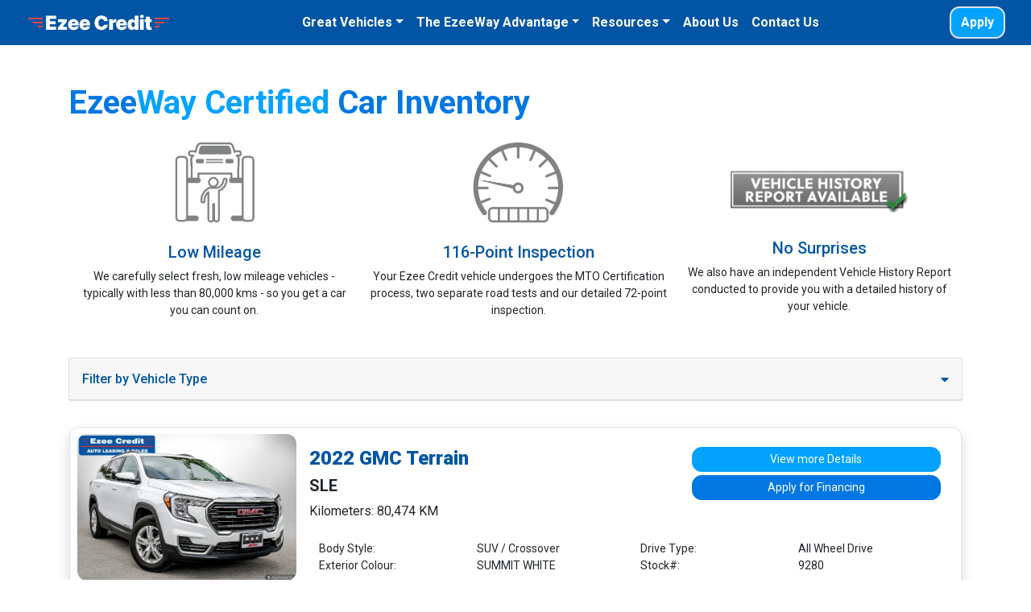

--- FILE ---
content_type: text/html; charset=utf-8
request_url: https://www.google.com/recaptcha/api2/anchor?ar=1&k=6LdjA5UmAAAAAHg53l5T6bqYv23q2m9NhZTzEtF8&co=aHR0cHM6Ly9lemVlY3JlZGl0LmNvbTo0NDM.&hl=en&v=PoyoqOPhxBO7pBk68S4YbpHZ&theme=light&size=normal&anchor-ms=20000&execute-ms=30000&cb=dkbocwqptrs9
body_size: 49505
content:
<!DOCTYPE HTML><html dir="ltr" lang="en"><head><meta http-equiv="Content-Type" content="text/html; charset=UTF-8">
<meta http-equiv="X-UA-Compatible" content="IE=edge">
<title>reCAPTCHA</title>
<style type="text/css">
/* cyrillic-ext */
@font-face {
  font-family: 'Roboto';
  font-style: normal;
  font-weight: 400;
  font-stretch: 100%;
  src: url(//fonts.gstatic.com/s/roboto/v48/KFO7CnqEu92Fr1ME7kSn66aGLdTylUAMa3GUBHMdazTgWw.woff2) format('woff2');
  unicode-range: U+0460-052F, U+1C80-1C8A, U+20B4, U+2DE0-2DFF, U+A640-A69F, U+FE2E-FE2F;
}
/* cyrillic */
@font-face {
  font-family: 'Roboto';
  font-style: normal;
  font-weight: 400;
  font-stretch: 100%;
  src: url(//fonts.gstatic.com/s/roboto/v48/KFO7CnqEu92Fr1ME7kSn66aGLdTylUAMa3iUBHMdazTgWw.woff2) format('woff2');
  unicode-range: U+0301, U+0400-045F, U+0490-0491, U+04B0-04B1, U+2116;
}
/* greek-ext */
@font-face {
  font-family: 'Roboto';
  font-style: normal;
  font-weight: 400;
  font-stretch: 100%;
  src: url(//fonts.gstatic.com/s/roboto/v48/KFO7CnqEu92Fr1ME7kSn66aGLdTylUAMa3CUBHMdazTgWw.woff2) format('woff2');
  unicode-range: U+1F00-1FFF;
}
/* greek */
@font-face {
  font-family: 'Roboto';
  font-style: normal;
  font-weight: 400;
  font-stretch: 100%;
  src: url(//fonts.gstatic.com/s/roboto/v48/KFO7CnqEu92Fr1ME7kSn66aGLdTylUAMa3-UBHMdazTgWw.woff2) format('woff2');
  unicode-range: U+0370-0377, U+037A-037F, U+0384-038A, U+038C, U+038E-03A1, U+03A3-03FF;
}
/* math */
@font-face {
  font-family: 'Roboto';
  font-style: normal;
  font-weight: 400;
  font-stretch: 100%;
  src: url(//fonts.gstatic.com/s/roboto/v48/KFO7CnqEu92Fr1ME7kSn66aGLdTylUAMawCUBHMdazTgWw.woff2) format('woff2');
  unicode-range: U+0302-0303, U+0305, U+0307-0308, U+0310, U+0312, U+0315, U+031A, U+0326-0327, U+032C, U+032F-0330, U+0332-0333, U+0338, U+033A, U+0346, U+034D, U+0391-03A1, U+03A3-03A9, U+03B1-03C9, U+03D1, U+03D5-03D6, U+03F0-03F1, U+03F4-03F5, U+2016-2017, U+2034-2038, U+203C, U+2040, U+2043, U+2047, U+2050, U+2057, U+205F, U+2070-2071, U+2074-208E, U+2090-209C, U+20D0-20DC, U+20E1, U+20E5-20EF, U+2100-2112, U+2114-2115, U+2117-2121, U+2123-214F, U+2190, U+2192, U+2194-21AE, U+21B0-21E5, U+21F1-21F2, U+21F4-2211, U+2213-2214, U+2216-22FF, U+2308-230B, U+2310, U+2319, U+231C-2321, U+2336-237A, U+237C, U+2395, U+239B-23B7, U+23D0, U+23DC-23E1, U+2474-2475, U+25AF, U+25B3, U+25B7, U+25BD, U+25C1, U+25CA, U+25CC, U+25FB, U+266D-266F, U+27C0-27FF, U+2900-2AFF, U+2B0E-2B11, U+2B30-2B4C, U+2BFE, U+3030, U+FF5B, U+FF5D, U+1D400-1D7FF, U+1EE00-1EEFF;
}
/* symbols */
@font-face {
  font-family: 'Roboto';
  font-style: normal;
  font-weight: 400;
  font-stretch: 100%;
  src: url(//fonts.gstatic.com/s/roboto/v48/KFO7CnqEu92Fr1ME7kSn66aGLdTylUAMaxKUBHMdazTgWw.woff2) format('woff2');
  unicode-range: U+0001-000C, U+000E-001F, U+007F-009F, U+20DD-20E0, U+20E2-20E4, U+2150-218F, U+2190, U+2192, U+2194-2199, U+21AF, U+21E6-21F0, U+21F3, U+2218-2219, U+2299, U+22C4-22C6, U+2300-243F, U+2440-244A, U+2460-24FF, U+25A0-27BF, U+2800-28FF, U+2921-2922, U+2981, U+29BF, U+29EB, U+2B00-2BFF, U+4DC0-4DFF, U+FFF9-FFFB, U+10140-1018E, U+10190-1019C, U+101A0, U+101D0-101FD, U+102E0-102FB, U+10E60-10E7E, U+1D2C0-1D2D3, U+1D2E0-1D37F, U+1F000-1F0FF, U+1F100-1F1AD, U+1F1E6-1F1FF, U+1F30D-1F30F, U+1F315, U+1F31C, U+1F31E, U+1F320-1F32C, U+1F336, U+1F378, U+1F37D, U+1F382, U+1F393-1F39F, U+1F3A7-1F3A8, U+1F3AC-1F3AF, U+1F3C2, U+1F3C4-1F3C6, U+1F3CA-1F3CE, U+1F3D4-1F3E0, U+1F3ED, U+1F3F1-1F3F3, U+1F3F5-1F3F7, U+1F408, U+1F415, U+1F41F, U+1F426, U+1F43F, U+1F441-1F442, U+1F444, U+1F446-1F449, U+1F44C-1F44E, U+1F453, U+1F46A, U+1F47D, U+1F4A3, U+1F4B0, U+1F4B3, U+1F4B9, U+1F4BB, U+1F4BF, U+1F4C8-1F4CB, U+1F4D6, U+1F4DA, U+1F4DF, U+1F4E3-1F4E6, U+1F4EA-1F4ED, U+1F4F7, U+1F4F9-1F4FB, U+1F4FD-1F4FE, U+1F503, U+1F507-1F50B, U+1F50D, U+1F512-1F513, U+1F53E-1F54A, U+1F54F-1F5FA, U+1F610, U+1F650-1F67F, U+1F687, U+1F68D, U+1F691, U+1F694, U+1F698, U+1F6AD, U+1F6B2, U+1F6B9-1F6BA, U+1F6BC, U+1F6C6-1F6CF, U+1F6D3-1F6D7, U+1F6E0-1F6EA, U+1F6F0-1F6F3, U+1F6F7-1F6FC, U+1F700-1F7FF, U+1F800-1F80B, U+1F810-1F847, U+1F850-1F859, U+1F860-1F887, U+1F890-1F8AD, U+1F8B0-1F8BB, U+1F8C0-1F8C1, U+1F900-1F90B, U+1F93B, U+1F946, U+1F984, U+1F996, U+1F9E9, U+1FA00-1FA6F, U+1FA70-1FA7C, U+1FA80-1FA89, U+1FA8F-1FAC6, U+1FACE-1FADC, U+1FADF-1FAE9, U+1FAF0-1FAF8, U+1FB00-1FBFF;
}
/* vietnamese */
@font-face {
  font-family: 'Roboto';
  font-style: normal;
  font-weight: 400;
  font-stretch: 100%;
  src: url(//fonts.gstatic.com/s/roboto/v48/KFO7CnqEu92Fr1ME7kSn66aGLdTylUAMa3OUBHMdazTgWw.woff2) format('woff2');
  unicode-range: U+0102-0103, U+0110-0111, U+0128-0129, U+0168-0169, U+01A0-01A1, U+01AF-01B0, U+0300-0301, U+0303-0304, U+0308-0309, U+0323, U+0329, U+1EA0-1EF9, U+20AB;
}
/* latin-ext */
@font-face {
  font-family: 'Roboto';
  font-style: normal;
  font-weight: 400;
  font-stretch: 100%;
  src: url(//fonts.gstatic.com/s/roboto/v48/KFO7CnqEu92Fr1ME7kSn66aGLdTylUAMa3KUBHMdazTgWw.woff2) format('woff2');
  unicode-range: U+0100-02BA, U+02BD-02C5, U+02C7-02CC, U+02CE-02D7, U+02DD-02FF, U+0304, U+0308, U+0329, U+1D00-1DBF, U+1E00-1E9F, U+1EF2-1EFF, U+2020, U+20A0-20AB, U+20AD-20C0, U+2113, U+2C60-2C7F, U+A720-A7FF;
}
/* latin */
@font-face {
  font-family: 'Roboto';
  font-style: normal;
  font-weight: 400;
  font-stretch: 100%;
  src: url(//fonts.gstatic.com/s/roboto/v48/KFO7CnqEu92Fr1ME7kSn66aGLdTylUAMa3yUBHMdazQ.woff2) format('woff2');
  unicode-range: U+0000-00FF, U+0131, U+0152-0153, U+02BB-02BC, U+02C6, U+02DA, U+02DC, U+0304, U+0308, U+0329, U+2000-206F, U+20AC, U+2122, U+2191, U+2193, U+2212, U+2215, U+FEFF, U+FFFD;
}
/* cyrillic-ext */
@font-face {
  font-family: 'Roboto';
  font-style: normal;
  font-weight: 500;
  font-stretch: 100%;
  src: url(//fonts.gstatic.com/s/roboto/v48/KFO7CnqEu92Fr1ME7kSn66aGLdTylUAMa3GUBHMdazTgWw.woff2) format('woff2');
  unicode-range: U+0460-052F, U+1C80-1C8A, U+20B4, U+2DE0-2DFF, U+A640-A69F, U+FE2E-FE2F;
}
/* cyrillic */
@font-face {
  font-family: 'Roboto';
  font-style: normal;
  font-weight: 500;
  font-stretch: 100%;
  src: url(//fonts.gstatic.com/s/roboto/v48/KFO7CnqEu92Fr1ME7kSn66aGLdTylUAMa3iUBHMdazTgWw.woff2) format('woff2');
  unicode-range: U+0301, U+0400-045F, U+0490-0491, U+04B0-04B1, U+2116;
}
/* greek-ext */
@font-face {
  font-family: 'Roboto';
  font-style: normal;
  font-weight: 500;
  font-stretch: 100%;
  src: url(//fonts.gstatic.com/s/roboto/v48/KFO7CnqEu92Fr1ME7kSn66aGLdTylUAMa3CUBHMdazTgWw.woff2) format('woff2');
  unicode-range: U+1F00-1FFF;
}
/* greek */
@font-face {
  font-family: 'Roboto';
  font-style: normal;
  font-weight: 500;
  font-stretch: 100%;
  src: url(//fonts.gstatic.com/s/roboto/v48/KFO7CnqEu92Fr1ME7kSn66aGLdTylUAMa3-UBHMdazTgWw.woff2) format('woff2');
  unicode-range: U+0370-0377, U+037A-037F, U+0384-038A, U+038C, U+038E-03A1, U+03A3-03FF;
}
/* math */
@font-face {
  font-family: 'Roboto';
  font-style: normal;
  font-weight: 500;
  font-stretch: 100%;
  src: url(//fonts.gstatic.com/s/roboto/v48/KFO7CnqEu92Fr1ME7kSn66aGLdTylUAMawCUBHMdazTgWw.woff2) format('woff2');
  unicode-range: U+0302-0303, U+0305, U+0307-0308, U+0310, U+0312, U+0315, U+031A, U+0326-0327, U+032C, U+032F-0330, U+0332-0333, U+0338, U+033A, U+0346, U+034D, U+0391-03A1, U+03A3-03A9, U+03B1-03C9, U+03D1, U+03D5-03D6, U+03F0-03F1, U+03F4-03F5, U+2016-2017, U+2034-2038, U+203C, U+2040, U+2043, U+2047, U+2050, U+2057, U+205F, U+2070-2071, U+2074-208E, U+2090-209C, U+20D0-20DC, U+20E1, U+20E5-20EF, U+2100-2112, U+2114-2115, U+2117-2121, U+2123-214F, U+2190, U+2192, U+2194-21AE, U+21B0-21E5, U+21F1-21F2, U+21F4-2211, U+2213-2214, U+2216-22FF, U+2308-230B, U+2310, U+2319, U+231C-2321, U+2336-237A, U+237C, U+2395, U+239B-23B7, U+23D0, U+23DC-23E1, U+2474-2475, U+25AF, U+25B3, U+25B7, U+25BD, U+25C1, U+25CA, U+25CC, U+25FB, U+266D-266F, U+27C0-27FF, U+2900-2AFF, U+2B0E-2B11, U+2B30-2B4C, U+2BFE, U+3030, U+FF5B, U+FF5D, U+1D400-1D7FF, U+1EE00-1EEFF;
}
/* symbols */
@font-face {
  font-family: 'Roboto';
  font-style: normal;
  font-weight: 500;
  font-stretch: 100%;
  src: url(//fonts.gstatic.com/s/roboto/v48/KFO7CnqEu92Fr1ME7kSn66aGLdTylUAMaxKUBHMdazTgWw.woff2) format('woff2');
  unicode-range: U+0001-000C, U+000E-001F, U+007F-009F, U+20DD-20E0, U+20E2-20E4, U+2150-218F, U+2190, U+2192, U+2194-2199, U+21AF, U+21E6-21F0, U+21F3, U+2218-2219, U+2299, U+22C4-22C6, U+2300-243F, U+2440-244A, U+2460-24FF, U+25A0-27BF, U+2800-28FF, U+2921-2922, U+2981, U+29BF, U+29EB, U+2B00-2BFF, U+4DC0-4DFF, U+FFF9-FFFB, U+10140-1018E, U+10190-1019C, U+101A0, U+101D0-101FD, U+102E0-102FB, U+10E60-10E7E, U+1D2C0-1D2D3, U+1D2E0-1D37F, U+1F000-1F0FF, U+1F100-1F1AD, U+1F1E6-1F1FF, U+1F30D-1F30F, U+1F315, U+1F31C, U+1F31E, U+1F320-1F32C, U+1F336, U+1F378, U+1F37D, U+1F382, U+1F393-1F39F, U+1F3A7-1F3A8, U+1F3AC-1F3AF, U+1F3C2, U+1F3C4-1F3C6, U+1F3CA-1F3CE, U+1F3D4-1F3E0, U+1F3ED, U+1F3F1-1F3F3, U+1F3F5-1F3F7, U+1F408, U+1F415, U+1F41F, U+1F426, U+1F43F, U+1F441-1F442, U+1F444, U+1F446-1F449, U+1F44C-1F44E, U+1F453, U+1F46A, U+1F47D, U+1F4A3, U+1F4B0, U+1F4B3, U+1F4B9, U+1F4BB, U+1F4BF, U+1F4C8-1F4CB, U+1F4D6, U+1F4DA, U+1F4DF, U+1F4E3-1F4E6, U+1F4EA-1F4ED, U+1F4F7, U+1F4F9-1F4FB, U+1F4FD-1F4FE, U+1F503, U+1F507-1F50B, U+1F50D, U+1F512-1F513, U+1F53E-1F54A, U+1F54F-1F5FA, U+1F610, U+1F650-1F67F, U+1F687, U+1F68D, U+1F691, U+1F694, U+1F698, U+1F6AD, U+1F6B2, U+1F6B9-1F6BA, U+1F6BC, U+1F6C6-1F6CF, U+1F6D3-1F6D7, U+1F6E0-1F6EA, U+1F6F0-1F6F3, U+1F6F7-1F6FC, U+1F700-1F7FF, U+1F800-1F80B, U+1F810-1F847, U+1F850-1F859, U+1F860-1F887, U+1F890-1F8AD, U+1F8B0-1F8BB, U+1F8C0-1F8C1, U+1F900-1F90B, U+1F93B, U+1F946, U+1F984, U+1F996, U+1F9E9, U+1FA00-1FA6F, U+1FA70-1FA7C, U+1FA80-1FA89, U+1FA8F-1FAC6, U+1FACE-1FADC, U+1FADF-1FAE9, U+1FAF0-1FAF8, U+1FB00-1FBFF;
}
/* vietnamese */
@font-face {
  font-family: 'Roboto';
  font-style: normal;
  font-weight: 500;
  font-stretch: 100%;
  src: url(//fonts.gstatic.com/s/roboto/v48/KFO7CnqEu92Fr1ME7kSn66aGLdTylUAMa3OUBHMdazTgWw.woff2) format('woff2');
  unicode-range: U+0102-0103, U+0110-0111, U+0128-0129, U+0168-0169, U+01A0-01A1, U+01AF-01B0, U+0300-0301, U+0303-0304, U+0308-0309, U+0323, U+0329, U+1EA0-1EF9, U+20AB;
}
/* latin-ext */
@font-face {
  font-family: 'Roboto';
  font-style: normal;
  font-weight: 500;
  font-stretch: 100%;
  src: url(//fonts.gstatic.com/s/roboto/v48/KFO7CnqEu92Fr1ME7kSn66aGLdTylUAMa3KUBHMdazTgWw.woff2) format('woff2');
  unicode-range: U+0100-02BA, U+02BD-02C5, U+02C7-02CC, U+02CE-02D7, U+02DD-02FF, U+0304, U+0308, U+0329, U+1D00-1DBF, U+1E00-1E9F, U+1EF2-1EFF, U+2020, U+20A0-20AB, U+20AD-20C0, U+2113, U+2C60-2C7F, U+A720-A7FF;
}
/* latin */
@font-face {
  font-family: 'Roboto';
  font-style: normal;
  font-weight: 500;
  font-stretch: 100%;
  src: url(//fonts.gstatic.com/s/roboto/v48/KFO7CnqEu92Fr1ME7kSn66aGLdTylUAMa3yUBHMdazQ.woff2) format('woff2');
  unicode-range: U+0000-00FF, U+0131, U+0152-0153, U+02BB-02BC, U+02C6, U+02DA, U+02DC, U+0304, U+0308, U+0329, U+2000-206F, U+20AC, U+2122, U+2191, U+2193, U+2212, U+2215, U+FEFF, U+FFFD;
}
/* cyrillic-ext */
@font-face {
  font-family: 'Roboto';
  font-style: normal;
  font-weight: 900;
  font-stretch: 100%;
  src: url(//fonts.gstatic.com/s/roboto/v48/KFO7CnqEu92Fr1ME7kSn66aGLdTylUAMa3GUBHMdazTgWw.woff2) format('woff2');
  unicode-range: U+0460-052F, U+1C80-1C8A, U+20B4, U+2DE0-2DFF, U+A640-A69F, U+FE2E-FE2F;
}
/* cyrillic */
@font-face {
  font-family: 'Roboto';
  font-style: normal;
  font-weight: 900;
  font-stretch: 100%;
  src: url(//fonts.gstatic.com/s/roboto/v48/KFO7CnqEu92Fr1ME7kSn66aGLdTylUAMa3iUBHMdazTgWw.woff2) format('woff2');
  unicode-range: U+0301, U+0400-045F, U+0490-0491, U+04B0-04B1, U+2116;
}
/* greek-ext */
@font-face {
  font-family: 'Roboto';
  font-style: normal;
  font-weight: 900;
  font-stretch: 100%;
  src: url(//fonts.gstatic.com/s/roboto/v48/KFO7CnqEu92Fr1ME7kSn66aGLdTylUAMa3CUBHMdazTgWw.woff2) format('woff2');
  unicode-range: U+1F00-1FFF;
}
/* greek */
@font-face {
  font-family: 'Roboto';
  font-style: normal;
  font-weight: 900;
  font-stretch: 100%;
  src: url(//fonts.gstatic.com/s/roboto/v48/KFO7CnqEu92Fr1ME7kSn66aGLdTylUAMa3-UBHMdazTgWw.woff2) format('woff2');
  unicode-range: U+0370-0377, U+037A-037F, U+0384-038A, U+038C, U+038E-03A1, U+03A3-03FF;
}
/* math */
@font-face {
  font-family: 'Roboto';
  font-style: normal;
  font-weight: 900;
  font-stretch: 100%;
  src: url(//fonts.gstatic.com/s/roboto/v48/KFO7CnqEu92Fr1ME7kSn66aGLdTylUAMawCUBHMdazTgWw.woff2) format('woff2');
  unicode-range: U+0302-0303, U+0305, U+0307-0308, U+0310, U+0312, U+0315, U+031A, U+0326-0327, U+032C, U+032F-0330, U+0332-0333, U+0338, U+033A, U+0346, U+034D, U+0391-03A1, U+03A3-03A9, U+03B1-03C9, U+03D1, U+03D5-03D6, U+03F0-03F1, U+03F4-03F5, U+2016-2017, U+2034-2038, U+203C, U+2040, U+2043, U+2047, U+2050, U+2057, U+205F, U+2070-2071, U+2074-208E, U+2090-209C, U+20D0-20DC, U+20E1, U+20E5-20EF, U+2100-2112, U+2114-2115, U+2117-2121, U+2123-214F, U+2190, U+2192, U+2194-21AE, U+21B0-21E5, U+21F1-21F2, U+21F4-2211, U+2213-2214, U+2216-22FF, U+2308-230B, U+2310, U+2319, U+231C-2321, U+2336-237A, U+237C, U+2395, U+239B-23B7, U+23D0, U+23DC-23E1, U+2474-2475, U+25AF, U+25B3, U+25B7, U+25BD, U+25C1, U+25CA, U+25CC, U+25FB, U+266D-266F, U+27C0-27FF, U+2900-2AFF, U+2B0E-2B11, U+2B30-2B4C, U+2BFE, U+3030, U+FF5B, U+FF5D, U+1D400-1D7FF, U+1EE00-1EEFF;
}
/* symbols */
@font-face {
  font-family: 'Roboto';
  font-style: normal;
  font-weight: 900;
  font-stretch: 100%;
  src: url(//fonts.gstatic.com/s/roboto/v48/KFO7CnqEu92Fr1ME7kSn66aGLdTylUAMaxKUBHMdazTgWw.woff2) format('woff2');
  unicode-range: U+0001-000C, U+000E-001F, U+007F-009F, U+20DD-20E0, U+20E2-20E4, U+2150-218F, U+2190, U+2192, U+2194-2199, U+21AF, U+21E6-21F0, U+21F3, U+2218-2219, U+2299, U+22C4-22C6, U+2300-243F, U+2440-244A, U+2460-24FF, U+25A0-27BF, U+2800-28FF, U+2921-2922, U+2981, U+29BF, U+29EB, U+2B00-2BFF, U+4DC0-4DFF, U+FFF9-FFFB, U+10140-1018E, U+10190-1019C, U+101A0, U+101D0-101FD, U+102E0-102FB, U+10E60-10E7E, U+1D2C0-1D2D3, U+1D2E0-1D37F, U+1F000-1F0FF, U+1F100-1F1AD, U+1F1E6-1F1FF, U+1F30D-1F30F, U+1F315, U+1F31C, U+1F31E, U+1F320-1F32C, U+1F336, U+1F378, U+1F37D, U+1F382, U+1F393-1F39F, U+1F3A7-1F3A8, U+1F3AC-1F3AF, U+1F3C2, U+1F3C4-1F3C6, U+1F3CA-1F3CE, U+1F3D4-1F3E0, U+1F3ED, U+1F3F1-1F3F3, U+1F3F5-1F3F7, U+1F408, U+1F415, U+1F41F, U+1F426, U+1F43F, U+1F441-1F442, U+1F444, U+1F446-1F449, U+1F44C-1F44E, U+1F453, U+1F46A, U+1F47D, U+1F4A3, U+1F4B0, U+1F4B3, U+1F4B9, U+1F4BB, U+1F4BF, U+1F4C8-1F4CB, U+1F4D6, U+1F4DA, U+1F4DF, U+1F4E3-1F4E6, U+1F4EA-1F4ED, U+1F4F7, U+1F4F9-1F4FB, U+1F4FD-1F4FE, U+1F503, U+1F507-1F50B, U+1F50D, U+1F512-1F513, U+1F53E-1F54A, U+1F54F-1F5FA, U+1F610, U+1F650-1F67F, U+1F687, U+1F68D, U+1F691, U+1F694, U+1F698, U+1F6AD, U+1F6B2, U+1F6B9-1F6BA, U+1F6BC, U+1F6C6-1F6CF, U+1F6D3-1F6D7, U+1F6E0-1F6EA, U+1F6F0-1F6F3, U+1F6F7-1F6FC, U+1F700-1F7FF, U+1F800-1F80B, U+1F810-1F847, U+1F850-1F859, U+1F860-1F887, U+1F890-1F8AD, U+1F8B0-1F8BB, U+1F8C0-1F8C1, U+1F900-1F90B, U+1F93B, U+1F946, U+1F984, U+1F996, U+1F9E9, U+1FA00-1FA6F, U+1FA70-1FA7C, U+1FA80-1FA89, U+1FA8F-1FAC6, U+1FACE-1FADC, U+1FADF-1FAE9, U+1FAF0-1FAF8, U+1FB00-1FBFF;
}
/* vietnamese */
@font-face {
  font-family: 'Roboto';
  font-style: normal;
  font-weight: 900;
  font-stretch: 100%;
  src: url(//fonts.gstatic.com/s/roboto/v48/KFO7CnqEu92Fr1ME7kSn66aGLdTylUAMa3OUBHMdazTgWw.woff2) format('woff2');
  unicode-range: U+0102-0103, U+0110-0111, U+0128-0129, U+0168-0169, U+01A0-01A1, U+01AF-01B0, U+0300-0301, U+0303-0304, U+0308-0309, U+0323, U+0329, U+1EA0-1EF9, U+20AB;
}
/* latin-ext */
@font-face {
  font-family: 'Roboto';
  font-style: normal;
  font-weight: 900;
  font-stretch: 100%;
  src: url(//fonts.gstatic.com/s/roboto/v48/KFO7CnqEu92Fr1ME7kSn66aGLdTylUAMa3KUBHMdazTgWw.woff2) format('woff2');
  unicode-range: U+0100-02BA, U+02BD-02C5, U+02C7-02CC, U+02CE-02D7, U+02DD-02FF, U+0304, U+0308, U+0329, U+1D00-1DBF, U+1E00-1E9F, U+1EF2-1EFF, U+2020, U+20A0-20AB, U+20AD-20C0, U+2113, U+2C60-2C7F, U+A720-A7FF;
}
/* latin */
@font-face {
  font-family: 'Roboto';
  font-style: normal;
  font-weight: 900;
  font-stretch: 100%;
  src: url(//fonts.gstatic.com/s/roboto/v48/KFO7CnqEu92Fr1ME7kSn66aGLdTylUAMa3yUBHMdazQ.woff2) format('woff2');
  unicode-range: U+0000-00FF, U+0131, U+0152-0153, U+02BB-02BC, U+02C6, U+02DA, U+02DC, U+0304, U+0308, U+0329, U+2000-206F, U+20AC, U+2122, U+2191, U+2193, U+2212, U+2215, U+FEFF, U+FFFD;
}

</style>
<link rel="stylesheet" type="text/css" href="https://www.gstatic.com/recaptcha/releases/PoyoqOPhxBO7pBk68S4YbpHZ/styles__ltr.css">
<script nonce="OjCsolV_YFkXPGX2ofapng" type="text/javascript">window['__recaptcha_api'] = 'https://www.google.com/recaptcha/api2/';</script>
<script type="text/javascript" src="https://www.gstatic.com/recaptcha/releases/PoyoqOPhxBO7pBk68S4YbpHZ/recaptcha__en.js" nonce="OjCsolV_YFkXPGX2ofapng">
      
    </script></head>
<body><div id="rc-anchor-alert" class="rc-anchor-alert"></div>
<input type="hidden" id="recaptcha-token" value="[base64]">
<script type="text/javascript" nonce="OjCsolV_YFkXPGX2ofapng">
      recaptcha.anchor.Main.init("[\x22ainput\x22,[\x22bgdata\x22,\x22\x22,\[base64]/[base64]/[base64]/[base64]/[base64]/[base64]/KGcoTywyNTMsTy5PKSxVRyhPLEMpKTpnKE8sMjUzLEMpLE8pKSxsKSksTykpfSxieT1mdW5jdGlvbihDLE8sdSxsKXtmb3IobD0odT1SKEMpLDApO08+MDtPLS0pbD1sPDw4fFooQyk7ZyhDLHUsbCl9LFVHPWZ1bmN0aW9uKEMsTyl7Qy5pLmxlbmd0aD4xMDQ/[base64]/[base64]/[base64]/[base64]/[base64]/[base64]/[base64]\\u003d\x22,\[base64]\x22,\x22KcOWe8KgYMKCdsOjFipLW8OSw6TDtMOowrHCn8KHbUhIbMKAYm1PwrDDssKFwrPCjMKBF8OPGCRWVAYZSXtSXMO6UMKZwqfCjMKWwqgEw5TCqMOtw6t7fcOeUcOjbsOdw64ew5/ChMOvwqzDsMOswrM5JUPCh2zChcORaEPCp8K1w7HDtybDr3LCp8K6wo1KHcOvXMOEw7PCnybDlDx5wo/DkMK7UcO9w5fDhMOBw7RFIMOtw5rDmcOmN8KmwqJ6dMKAeDvDk8Kqw7LCoScSw4DDrsKTaEnDoWXDs8K+w4V0w4oGCsKRw55JesOtdxjCrMK/FBrCsHbDiw9jcMOKTlnDk1zCjB/ClXPCp0LCk2oHTcKTQsKSwoPDmMKlwqTDuBvDimrCmFDClsK3w4cdPCjDkSLCjB/[base64]/w4bDklA/wpvDoG1DWMOlY1vCncOwJ8OhX2REMsO8w4cew7cHw6PDlSzDjx1ow7odfFTCisOIw4jDo8KhwoYrZikqw7lgwq7DjMOPw4AqwpcjwoDCsXwmw6Bkw4NAw5kFw55ew6zCusKgBmbCtW9twr5JZxwzwr/CgsORCsKMPX3DuMKxeMKCwrPDo8O2McK4w6/CuMOwwrhAw40LIsKDw5gzwr0MDFVUSWBuC8K1SF3DtMKbXcO8Z8K8w5UXw6dIWhwna8O7wpLDmwEvOMKKw57Cl8OcwqvDvhsswrvCo3JTwq4Nw6ZGw7rDgsOfwq4je8KwI1wbbAfClxtrw5NULXV0w4zCsMKdw47Cskc4w4zDl8OxKznClcOJw4HDusOpwo/Ct2rDssKYfsOzHcKIwpTCtsKww4XCl8Kzw5nChcKVwoFLRSUCwoHDslbCsypEecKScsKCwrDCicOIw4MywoLCk8Klw4kbQhNnESZ2woVTw47DuMOTfMKEPSfCjcKFwqHDnsObLMOEX8OeFMKVasK8aDTDvhjCqwbDkE3CksOlJQzDhmnDr8K9w4EXwpLDiQNPwr/DsMOXWMK/flFGUk0nw79lU8KNwpTDnGVTI8KjwoAjw78YDXzCrV1fe0Y7ADvCoUFXagXDsTDDk2l4w5/DnU5Vw4jCv8KzQ2VFwrLCiMKow5Fow4N9w7R5esOnwqzCoBbDmlfCn29dw6TDrGDDl8KtwqIUwrk/Z8K8wq7CnMOjwptzw4k6w6LDgBvCoDFSSDvCkcOVw5HCoMKxKcOIw4bDuSHDrMOYVcKvJ1kgw43ChsO4BmkGRcKkcA8FwrsEwqwvwosXDcORO3zCqcKPw5gSZMKPZC1OwrQ/wpbCqkB5J8OIO3zCmcK1HGLCs8OlPjsOwppkw6wiTcKBw6zDucOnB8OhXwIpw5fDrcO5w50DCsK6wpJww73CsAt3cMO2WQnCl8OMXQTDqFnDtWbCncKcwpHCnMKZMhPCtcOzCyc7wqxyVmVJw5Avc0nCuQTDhDInH8OHWsKDwrPCgX/[base64]/fzbCssOeUgfDmHMNwqt9w7VGwrI8wqwVw4oda3rDl2LDpsOvWgQzNlrCg8KAwoEAAwzCmMONUi/[base64]/[base64]/VMKBworDjFhoASbCtx4Hwpt2BsOVVHdBSF3Di1Bvw6ZvwrHDsibDtVEswop0E0XCmVTCtcO6wqt2ZVvDjMK0wpbCiMOSw7gAc8OBVQrDkMO9OQ5Lw6w7azVUHcOeMMKCM3fDtB8dYEHCn19zw5V3FWrDvMO9AsOFwp3DqEDCscOEw5LClsKwPTYVwrDCsMK/woxZwpBOGcKTHMOhRMOqw65fwo7DnTHCnsOAJkXCmUXCqsKNZjPDocOBbsOYw6nCjcOFwpoFwqdXQHHDpsOhPQYXwpLCii/[base64]/DmAnDvxrCncObdznDrcKSEMKdwq/[base64]/CocOKVxvCtMOGw4llwozDkMOzw5gMKBTClMKCChE5w5nCnypiw4LDjTJwXVoUw4NywqJqZ8KnHk3CpAzDpMOhwp/[base64]/DicKtw7fCgHwDw4rDpcKPeSPCr8Klw4rCjsOdfiwnwrTCtTcIPncKw6rDgMORwqvCrUFXKmXDigfDrsODAcKaB31xw7LDjcKWBsKLwo5ew7dgw5DChE/CskE4Gh3DgsKua8Kow5N0wo/Dg0bDsWEQw4LCrHbCgcOuBXFoHgtHZnXDsH56wqjDgmrDrsOrw4XDqg/[base64]/[base64]/CF3DqFPDvcKVwpzDmVYKworCh8Knw7duT8K4wqfDjDzDskzChjxlwqrCt0/DumgWIcOfFsK5wrPDgC3ChBrDucKHwq0Hwo9UGMOawoYZw78zPMOJw7skSsOpdn9iBcKlGsOlSBgYw7A/[base64]/[base64]/[base64]/CsMKFwromwrAyFsORThPCtsO9wqDCucOUwq7Dp1QCw73DmkU+wr0RZx3CvsO0KCBEeAE7OsOfVcOyA09DOMKywqTDj2hswrM5PE7Ci0QAw7/CiVLDnMKaJxBfwqrDhXl/w6bCoitHPn/DmhDDnwPCmMOxw7vDhMO3eiPDkQHDlcKbGm57wojCiW0Hw6hgbsKAbcOeTFInwopDesOGUUQWw6oUwpPDk8O2KsOAJ1rCmgrCtkHDq1vDuMOIw43Dg8Ofwrx+M8OHOSVNeQwSMi3DjWPDgxbDikPDiXJZIsKaIsOCwqzChUTDvSHDsMKeRAXDucKlPMOlwrnDhMK/CMOhOMKAw7gwB2ktw5PDlFvCusKdw4XCijnCnl7ClnNawrPDqMKowoY1J8KIw4vCqGjDnMO5E1vDr8OJwph/Qy1dTsOzMVc9w5N7ScKhwojCrsKFcsKew5rDocOKw6vCoj0zw5dXwr4pw7/[base64]/dMKcw4PCncKNSTFdOGzCpMONZ8KbUm8USGTDsMKrETF1bzglwpszwpAkXsORw5lAw6HDh3p9bm3DqcK+woQfw6YhPDJHw4fDqMKMS8KOUBjCqMODw5nCqMK0wqHDoMKVwrrCvw7DlMKXw4ojwonDlMKmDXHDsS1cdcK9wp/[base64]/[base64]/CkkrCkCnDu8K9MCTCkA7CgsOYFGzDg8Kjw4TCoBlsGMOaRlPDlsKST8O/QMKSw6hDwrpWwpnDjMKPwqbCv8OJwow6wrLDisOSwq3DlTTDsllrKhxgUTxjw4x4B8OrwqJ/wqTDgSAPDnDDk28Mw4M1wrxLw4zDmRrCqXFJw6zClGkewpjDmSjDv3ZdwqQDw4tfw4sDTi/DpMOwa8K7wqvDs8Onw5kKwpZPbEwFXSxeSVHCrhcVf8OUwqnCjg4vORvDuDQCTcKrw7XDmsKGY8ONw7xewqchwoXCpTdPw6xOBzxmCid8dcO1FsOIw6pawpzDr8Ksw7lAUsK4wopAIcOIwr4TKwsEwrxAw77CuMOdNcOcwprCucO/wqTCu8OHZgUETjvCkxlVKMOfwr7DrDDDrw7DkwLCqcOPwqQzZQnCv3HDjsKHTcOow7wAw6E1w4DCgMKbw5ldcDTDkExUd34Ew43ChMOkVMObwojDsDtbwoRRQw/DlsO4RcOSMcK0fcKSw7/[base64]/[base64]/DtRjChC3Ds8O9LinDkT/Cu8OdOMKDwpfCs8OKw7Mqw4vDrVDDrkQZV3s9w67DiRTDhsOQworClcOXJsKtw4oMCVtKwoMRQU1SA2VkJcOrZE7DhcK0NT44w59OwonDrcOLDsKlTgvChnFtw7YTClrDoHpZcsOXwqrCikvCsUI/eMOudBJ1wpbCkD4ow7hpSsO2wqXDnMOxLMOcwp/[base64]/CtsKFSWgScQ9fwpA0QQdJw4zDgz3DohnClCvCkAUzJMKZGysjw459w5LDu8Kgw5DCn8KCdwp9w4jDkhBTw6kkTjRydWfDnxbCtVzCqcOywo0gw4XCncO3wrhAWTksS8Kiw5/CkTPDu0jCoMOCNcKowq3CiT7ClcK1JMKvw6w6HBAKc8OEw6d4ew7Cs8OICMKdw4jDskBuWgbDsWQYwqZnwq/DpiLDnWcBwpnDtsOjwpVGwo/Dok0RJ8Omc2YZwp8mJsKDfTnCsMKsehXDlQQgw5NGHMKjOMOAwptkJ8KMCnvDjFxKw6UPw6xrCQNiY8Okd8KawrkSfMKITMK4fnUIw7fDmhTDo8OMwrVOPTgKVkpEw6vDqsKpwpTCgcK1cj/DjGtoY8KMw5MPfcOnw47CpBE2wqvCn8KkJQpuwoMjU8OWCMKVwpNVK2zDjmBGYMKtKSLCvsKFDsKoe13DgVHDtsK0egwRw5VTwq7CqDLChwvCrhfCmsONwqvCo8KeO8OVw7xOEcOrw7Ubwq1uQsOuER/CjgMiwqLCusKQw7DDqGrCg1bCiyFDMMK1PMKlDSjDkMOCw4lYw60oRG7CsAvClcKTwpzCpsKswp3DpMK5wpDCj2/[base64]/DrcOOw5rDh8O3w7wZJsKkw4LDmz44A8Krw6kuClJqccKBwp9pGwtNwpQmwoR2wozDo8Kxw7g3w6x8w4nClRxLFMKZw7jCn8OPw7bDjg/[base64]/[base64]/Dp8O7wonCn8Oawq7CpCrCk8KaKwbCr8KRwpYnw7TDuHtwwp8OGcKAL8KWwprDm8KIaWhew7PDmigSUTx/[base64]/CjGvCvsK+w7ckwq1pw5NKeUQ9BxJUwpTCjjDDmwJ5YDsTw7oTXlMrPcOeEUV7w5A2OBwOwog/VcKeLcKMJT7ClUTCj8KGw7DDrhnCv8OuHyUmB1fCp8KIw6/DisKEScOKO8Oow47DtGDCoMK8X1DCvsKSXMORw7vCmMKOWV3CtQPDhVXDnsOAZ8OIYMO+ccOKwrN2SMOlwoTDnsOUACLDjwwbworDj1cHwr0Hw6DDr8OawrEOdMOrwrfDo2DDiH/[base64]/Di8KtN2XDgsKUeWDCnUrCkcOFAcOhw4TCjFQ7wqPCrcOXw5XDt8KYwrHDnV8XX8OYDVR4wrTCk8OkwoPDtcOAw5nDhsKFwpUFw7xqc8Kiw6TCjhUwYlELwpIbU8OCw4PClcOew5oswrbCscO0MsOswqbCtcKEeX/[base64]/DsMKAfHDCqBrCrm4Xc1l+U8OQw7PCtmFENhHDj8KiDcOIGMOxFzQaV14tIiTCok3DucKfw7zCgsK1wrVJw7fDtx/Cvg3ClUXCt8OQw6nCpMO8w7sSwrY4dD9BM09Vw4nDr3nDkRTDlTrCksKFHTBCUQxaw5sBwrJnDMKMw4dcb3rCi8Kcw4rCosKadMO2aMKEw4rCksK6wprDlhTCsMOVw5rCi8KoFUgAwpHCscOAw7DDtwJdw5rDlcKzw6XCiAQuw60DLMKxVy/[base64]/DkirDnsOXwoZwwp7DnQQzw5Zfwph5PcKkwqrCgSPDusKBPcKhOBJ/[base64]/DlMOiwp8zccO/SGV1MiB4w73Ds3PChMOQXcOrwotWw4x/[base64]/DqMK2BH7DqQrDvjjCrRUbVsKVEkXDqAthw5wsw69BwozCuXQow58CwonDisOQwppBwrzCtsKvCAotL8KKT8KYPcKWwoDDhgnCnCfCmS09wrjCokHDmF5OacOQw7PDoMK+w4LDncKIw57DsMOXN8KZwoHCmw/DnCjDv8KLSsKpMMOTezBwwqXCl0PDtcKJEMOvRMOCH3B1asOoaMOVTAfDrwx1esKWw4TCrMOqw5XCq34Ew4Urw65+w7Bcwr/CkyfDvDATw7vDpADCm8O8T08mw4tMwr4fwqknNcKVwp9zMsKOwq/CvcKPW8KFcCxGw7XCl8KfOyVzG0LCkMK0w4vCmXzDrgHCr8K8bzXDj8Ohw53ChDVLXMOmwq9yTVIuR8Okwp/DrivDo2sPwpVWaMKyRzhIw7rDncORUVsPbRDDpMKyLGXDjwLCgsKEdMO4dXlowoxVcMK6wofCjwd+HcOwAcKvE2LDosO2wrZuwpTDpXXDtMOZwrABLnMAw4HDssOpwqE0w4U0GsOtZmJpwovDj8KLYELDsDDCiQdYUMOvw6lbDsOAAF1xw5/DrB9yDsKXecOFwrXDt8OJFsO0wobCn0nCvsOoAncKXDc+SEDDmyDDtcKuRcKQIsOVRn/CtUBzdQQXM8O3w5QOw5DDjgZSBnlBN8OEwrpPZ1tAUwJgw4hawqYQKmR1J8KEw6Vjwo0cQEtiJXBwDAfCv8O3AXpdwp/CrMOydMK+LgfDsiHDsklAVTzCu8KyXMOPeMOmwo/Dq0HDhBB0w7jDpwvCssOiwp4mcsKFw4ETwqRqwozDqsOiwrLDqMKsOcOvKlEPBMORGHoAQsKcw77DiynCrMOUwr/Ci8OOCDvCsBoddsOaGwPCscOkOMOBYHzCocOpXMO6NsKEwqXDkQoCw5I+wpzDlcOnwrEtZgDDrMOUw7g1UTRSw4BnOcO9PgbDk8O4VVJNw6jCjHIQHsOte2PDk8O5w4HCk1zCkWzCgMO3w6bCrGQpVsK6OlnCiS7DsMKrw4lqwpXDgMOfwpArMX/DqgoxwowgFsOTRHdJU8KVwrl2GcOzwrPDlsKRNUPCtMO5wpzCixDDlMOAw6fDnsK1wocXwr9/SGRBw63CpzhOcsKnw5DCusKwWMK4w6nDjcKowpBHQE1tNMKOEsKjwqk5DsOJOMOGKMO3wpXDukfDm1PDqcKUw6jCl8KAwrp6ZcO2wpHDlWgMHj/Csycmw5swwoU8wrbCulPCssKFw6LDvE93woXChcOvPQ3CvsOhw7ILwp7ChDRKw5VFw5Yrw7ppw7fDpsO9VsO0woAowplENcK7XMO6EgnDmkvChMO9bMK/VMKawrlow5leOMOkw6ElwrxCw7A0KsOaw5PCkMOgRXcIw7xUwoDDisOaIcO7w4nCk8OKwrsZwqXDrMKWwrPDtcOoSQxDwo4qw61dAAh7wr8eHsOuYcKWwoBjw4pMwqPCi8OTwqoqLMOJwo/CuMKdYhnDs8KFEyhsw5pSEHfCk8OyEsO4wqzDpMKsw7fDqSINw5rCsMK5wo43w7bCr3zCq8OYwojCpsK/w7gSBxnClHY2VsOnWMO0WMK1IsKwZsO+w5AEIBXDtsKwUMOpWidLM8KRw7o7w4DCvsKWwpcjw4/DvsOtwrXCixFIZmVTEQtbCQbDl8OOw7rCrMOycjRBLxzCgsK6BWR1w4ZwSm5kw70/[base64]/[base64]/CvwEGwqFkVsKACMKMIF/[base64]/Dtkllw4PDhcK4w7Zcwr8Hw6zChsKsKgwQEATDr39RfsO3B8OkYXbCnsOgenhTw7HDvcOPw5XCsnfCgsKHZRowwoRJwpfCpm/Cr8OMw6fDscOgw6TDjsK/wplUR8KsBVBBwpE0alpSwo0KwpLCt8KZwrBTCcKldsO4AsKFG3DCik/DiSsHw5XCusOHcwowcE/DrwtnC2/CksKIQVLDrA3DgnbCtFI9w4dGUGjCjsOlZcKuw5LCksKJw5TCimgtGsO1GgHCs8Omw63CuzfDmV3CpsO/OMO0ZcKjwqcHwo/CqwNAC3Z+wrtTwpFuA0x+YGhqw6oLw6xSw5PChlMEHC3CnsKtw6kMw6UbwrrDjcK7wrXDjsOKasOOdQ8rwqBewqENw6QJw5onwovDtBDCh33ClMOxw6thFWxwwqjDqsK/esODXCIJwo8QFzskdcOHfykVb8OEAMOBwpPDpMOWGD/CrsKtbVByUSR8w4rCrg7DlnLDpVQFacKOVnTDj0hoHsKuCsOqQsOZw5vDmMOANHIfwrnClsOOw7xebR0XBFzCjDxhw6XCtMKAW3fCk3pYJCLDtUjCn8OaFCpZHVPDvkF0w64kwobCl8OCwozDiXHDrcKFCMOyw7vCkhwYwrHCqG/DrF05Wg3Dvwp2wqoZEMO8wr0Mw4xawpQ6w5l8w55VCcKvw4Qrw4nCvRkAC2zCu8OHRsO0CcOfw48VFcOeZCHCjXAawpXCnh/DnUcywqkQw6klPQZzLzvDnijDpsOFBcOcf0XDv8Ocw6VjHTR0w7PCpcKDcSPDlARQw6/CisKow5HCv8OsYsKvXG1BazBBwpwiwrRMw55XwrPCvj7DjFbDvFVOw4DDjko1w4V4ZlVTw6LCjwbDtsKECwx4CXPDpXfCncKrMlfCv8O/[base64]/wrDDpxpvaX41JF/CqBpDw45ERFsRdjkbw5MxwoXDph9vPMOLaxrDrwLCnEXCtMKLb8K6w6xQWz0dwqkbQmMNScO5TG8AwrrDkAQ5wphsT8KvESM9D8ODwqXDrcOOwo/DmcOcaMOXw48jQ8KVw7PCpcOGwrzDpG1ScxvDqF8Bwp/[base64]/Dk1HCvDrCmmRERsKGw7cDdcKtwp4PUxzDrMOfMRhaesKHwpbDjgTCqzU3AWx5w6DDp8OPJcOqw4xrwqt2wosHwr1McMKnw6TDl8KtcRHCqMOSwq/CosOLCkPCmMK7wqnCll7DrF7CvsONaUZ4TcKfw5gbwojDpEDCgsOGUsKmDEPDoFjDkMKxO8OpAnIiw4w1ccONwrUhBcO8ByE5w5/CksOWwqJswqYicljDi3sZwonDrcKwwq/DvsKFwo9dFT3CrMOeCFYMwo/DpMKaBT04LsOawo3CohfDjsOJeFAaw7PCnsKUPMO2a2rCmcORw4/Ds8K+wq/Dh2Z8w7VWBBpfw6d3SQ0SIn/DlcOHDk/CinHCq2fDj8OHBmbDn8KOGy3CllPCr2dEBMO9wrfCk0jDkUojPWvDr0DDpcOSwo41ImcVZsODY8KhwrfClMOxNjTCmRLDtcO8F8Olw43DisK/IDfDtVTDsFwvwojChMOhR8OJfCs5dm7CpsKAOMO3A8KiIFjChMKWLsKiZTHDgSHDscK9KMK+wrBzwo7Cr8OIw7bDghIMI13Co2c7wpHDqsK5c8KXw5vDqRrClcKdwqjDkcKJFF/Cg8OuBFp5w7k3BjjCn8Orw77Dt8O7b1lzw4h1w5XDn3ljw5wWVn7CjxpLw6rDtnXDrDnDm8KoYD/Dk8O5woTDqsKdwqgKHiovw4khCMOsT8OSHgTClMOnwrbDrMOKEsORwqEjJsKZwqbCqcOtwqlMIcKuAsOEQxvDuMORwpU4wqFlwqnDuU7CisOEw6XCiwjDn8KNw5zDscKlJcKifHITw6/Dn0ENWMK1wrzDqcKtw6vCqsK5d8Kuw6LDmcKnAcOUwo3DtsKfwpPDlnFTLxgywoHCkhzCnHYIw4MAExhcwq4bRMO2wp4LwoHDosKyK8O/G1ICS13CuMOaNwcGX8KUwoFtLcKLw7nDv0wXS8K0N8Ojw7DDqQjDgcOUwok8KcOIwoPCpQhXw5HCr8Okw6klBzZXbcOYaA7CkU0ywpkjw6LCijPChlLDpsKVwpYtw7fDiDfCk8KDw6/DhTnDu8KTMMOEw7UxAlfCjcK7EA4Ww6d0wpDCgcKlw7zCv8OQVsKhwrl9OSbClMKhZsO5P8OaLsKowqrCoxHDl8K+w6nCvwp/[base64]/b8K/w6rDqDVSYMO2O8Ouw4loWsK2w6JVK15fw6gpAjfDqsKGw557OBPCh2ITeRTDqSAdD8OdwpTDohM1w53DgMKIw5sSO8Krw6PDqcOcEsOzw6XDvijDkhErKsKSwq1/w6tdLsOzwrQSYsKfw7LCm20IITjDs3hLSXVvw5XCoH3CjMKFw4HDvW92HsKaJy7Dl0zDmCbCiwTCpDnDq8KgwrLDuCp8woA7DcOfwp3Cv2/CmMKfecOMw7vDmSMacHbDqMObwqrCgGoKKEnDjsKPZcK4w6h1wp/DrMKcXVbCq1HDvgLCvMKEwp/DoA02UcKXNMO+MMOGwpUQwqrDmEzDncOkwogXL8K+PsKabcK4AcK3w6h3w7Jswol1TMOqwprDisKbw6RPwqrDvcOZw7xfwoovwqImw4zDoFpJw5svw4HDr8KJwrvCjDPCpU7Cqg/DnwfDrcOLwp7DjsOVwppcJXA6ABJ1TXPCgzfDosO2w57Cq8KERsKdw6BsNAvCk0o3eRXDrnhzZcOCG8KuJxbCsnTDrgTCgFTDgjzCvcOMGWAsw7XDssOWCVnCh8K1MsONwpV3wprDv8Oswp/[base64]/CtsK4dEnCmMKawqsnw5zCtMOyw5XDtU/DicKewrzDvUDCqMKJw73CuVTDqsKxKDnDssKMw4vDgGvDhgXDmS0Bw459OsO+fsO3wqnCrBXCq8Omw61KbcK9wqHDs8K8dWUrwqjDv1/[base64]/I8KNw6zCkMOBKRIwM0LCmcKOCMOswoQGKsKEJAnDmsOHHMOmARbDiHHCsMO6w7DClETDk8KtAcOQw5DCjxtGJx/CtjQowr/[base64]/CuiXChnjDkG7DuRPDpWZcwqbCuA/DvsOww6jCnBvDtsOKcwdwwqZiw449wpnDpcO7TjcVwrEwwqR2f8KQR8OVB8OrZ0JAfMKRPRvDu8OWV8KqXRNxwrzDgMOXw6/Di8KhAE9Sw4dWHB7DqUjDmcOUEcKowozDtS/[base64]/[base64]/DhwDDoMK1w4xCbcK3w4NNTsO/AsOeBhrCtcOxBsOtcMO1w4wfbsKGwr/DvXV4wro7Jx0GKsOWfzXCil0vBcOhZcO6wrjCpwnDgWXDmWBDw5vCmjpvwr7CjiApHSPCqsKJw6wdw413ZjLCj29MwprCsHsdL2zDhcOjw53DmDZJQsKFw4MSw7rCm8KVw5HDocOTPMKzwqsYKsKqf8KtRsO4EC0Awq7CgsK4EMK7IxlAU8OVGi/Cl8OMw6wmRB/DtE7DlRzDocO+w5rDjQTDoSTCi8OVw7gBwrYAw6ZiwpzChsO+wrLCszgBwq5SYGvDp8KswrBxfVxDYWlFEXvDpsKgQitaJ0BJJsO1a8OXK8KXTAzCsMOBCRXCjMKhFMKaw6bDnDxrAxstwrkBYcOFwrzCgmxoUcK8fj3Cn8KXwp1Awq4LOsO5Uk/Dhz7DlSZ3w559wojDpsKzw47Cl1ZEJXxWesORFsOLOsOrw7jDtRtMwq3CqMO6ahMTKsOwXcOCwqLDl8OAHiHCu8Kww6o2w7AUZRfCt8KWRV/[base64]/DtibDgSzDssKVw4fDkU5QEjJxw7TDmTs+wqjChhPCiAjCpFEwwo5mV8K0wpoZwq1Sw50APMKswpDCnMKMw6cdT37DmsKvEQcjXMK1X8K6dzLCrMOWdMKWKmosXcKUVDnClcOIwoXCgMObMCzDvMONw6DDpsOwPSEzwoHCtWvCoDEpw5kEF8O0w5AxwqRUV8KSwpbCuA/[base64]/[base64]/CoT5SwpfDgjQiMDTDocKFDhNSwp1hQ8KYECrCmhJMBcO5w5R5w4LDs8K3eDHDtMO2wrB7IcKeSXbDm0EXwqRtw7JnJ1MCwpzDusO1w70UIl9/[base64]/Cu2w4dcKFCSwpwrzClsKcQm/DjcKaZMKnw5vClsOWa8OywqkkwpLDlMK3NsKIw7LCo8KKSMKjFwPDjWDCpkkOc8KYwqLDq8OEw5YNw74gPsOPw548FGnDqhxIaMKMO8KgCiM4w740f8OgeMOgwq/CqcKrw4RuSjzDr8KswqrDnUrDpiPDucK3JsKWwqHCl1fDl0DDvE/CtX4lwoVNScO7w5/Ct8O5w4Jkw5nDsMO9Txdyw6YtK8OgY0NgwoQjwrrDmVteUErCqznCosK7w6VEc8OQwqEww6AswpbDncOHDnBcwqnCkkYWf8KEM8K+LMOZwoXCnBAmUcK2wrzCmMKhAUNaw6/DtMO2wrVfbMOtw63CqjleTVfDoArDjcOxw5Z3w6bDiMKEwqXDsyPDtVnCmV7DkMObwo9zw6FgdMK2wrFeSi5ue8KuFTRmL8K3w5F7w5XCqFDDiSrDjS7DhcOvw4/[base64]/Ds3p8cUsDwoUlH8KGwoBuwqc7Sw5IJcOvJkDCh8OEAG5CwqDCg0fChGLCngLCqxppGFQCw7tpw6zDhnvCr0TDtMOswrstwpPCk1t0FgpqwobCoHgOITtvByLCksOdw7EowrI5w58xPMKVOcK8w4AawpItaFfDjsOcw6ptw6/[base64]/DjMKLw515w6LDiA3DpMKRw4jClXAMwq/CnMK8wp9GwrZFDMKNw5MdXMKEeHkbw5DCgsK9w4kUwr8wwrPDjcKaZ8OhScOuFsKoWMKuwoczNAXDmG3Ds8OCwoUldsOiQsKSInLDgsK0woo0wqDCnR7DpiPCjMKYw4pIw60MYsKjwpvDj8OSBsKmaMKrwpXDknYIw5FLUzpFwrUuwosvwrU9an4cwq/ChjASJcKvwo9Aw4zDqSnCiQh3f3XDoW/CtMOZw6NTwoPCoUvCrMK5worDksOVQiMFw7PCh8OJDMOlw5/DiEzCtizCucOOw7fDjMKQa3/DiGrDhkjDmMKmQcOvOBpuQ3cvwpTCiy1JwrHDisO+Y8Kxw4rDk0lmw65cc8K/wqM5PDZGNy3CpXHCiE1xW8OCw6t4aMOrwoMqaAfCk2gDw43DpcKQBMK+W8KLC8O2wpTCh8K/w49dwp9CScKqcwjDq2lyw6HDjSHDrREiw4IJWMORw41iwovDk8O9wr0ZYysXwrPCiMKRcjbCq8KvRsKhw5Bmw5syI8OnAMOnBMKLw6QOXsOgF3HCrGYbYnokw5/CoUZSwr7Ds8KQZsKUVcOdwqTDsMO0G3PDl8KlJFYvwpvClMODMsKfASHDiMKdcS3CusObwqBNw5VwwonDkcKDGld/[base64]/DqRjCu1JCwq1swqHDhsOyw4d+wqsjYMO7CTB+w5vCn8Oqwq/[base64]/DhsOvQsOQIH/ClsKyw7toKFpmNsOGw4w4EEo3wqEAYcKxwo87JQPCpkXCmMKzw6FSZsKrMcOjwpzCj8OGwoF9GcKnd8OlZcKEw5tKRsOIOSMlRsKID0/DgsKiw7MAIMO5AXvDhsOUwpbCsMKLwqdVIX18DkslwpnCviAgw5YiOXnCpxjCmcKNEMOFwonDlUB1P1zCqnbDon3Dg8OxCcK/w57DrhPCtw/[base64]/[base64]/DvsOEwpjCpBvDpsKeUsOAwp80wq/DqsK8w5fCg8K1YsKiRWFsTsKtDivDqRfDpMKUFcOXwqLDiMOxZhhqwq3DisKXwrkBw6HCrAbDlcOxw4XDu8OKw4LDtsOvw4AzOC5EPArDvm4qwro1wpFbDENdPmHDvcOYw5DCvyPCsMOuKSzCmx7DvcKlLcKSPE/CjMOGUMKlwqJDcgFzA8KfwoJyw6XCszh3wqrCpcKON8KLwq8aw4MFOcO6LxzCiMKUH8OOMAR8w43CtsOJOcOlwq87wpguQkZgw7fDqgdUNMODAsKAdmMYw5wWwqDCucOMPcOTw5FEYMOJKMKdHjNDw57ClMOADcKGC8OWS8ORSMOyPsK1FGpfGcKZwrkvw5zCr8K/w7poDhzCrsOUw6vCjBNLDg8cw5PChyALw6/DsHDDksKDwqkTWgbCp8O8CR3DpcKdcRPCjxXCsUJpbcKHw6TDlMKMw5J2AcKlRcK/wr0hw7rDmzhCTcO8DMK/ajBsw6LDk2QXwpJqWMODWsOwPhLCqFQSTsOow7TCgWnCvcOXUMO8X10PWUQ+w6VrACfDpDgGw4TDrD/[base64]/DpCBwwoZmw57CjWAPKl7CvRsbIsKkED9/w6cMTQ5Ww6LCkMKgVRZ7woVewpZ8w50JPMOld8Oxw4HCjMKrwp/Cg8Obw5dkwq/CoC9OwobCtAHCiMKNKTfCsGbDr8OhcsKxFS8CwpcTw5pvN2XCuwp8w5sjw6lxWHoIcsK8HMOJSMK/KMO8w6VwwovCuMOMNlHCjA5Two43KcKvwpDDtEZpd2HDpgXDoG1yw7jCpR4oK8O5ADbCnEPCgRZyWQ7DicOLw6hZUcK5CcKCwpFlwpVKwo0iJmNzw6HDrsKSwrLCiUYfwoHCs2EANxFSBsOVwpfCjkDCqhMUwojDrQcrYEA4KcOhEW/CosK1wrPDu8K5XnHDvxpuOsKbwqN/WHjCl8K9woVbCFMsMsO9wp7Cg3TDlcOJw6QSPwPCsHx+w5UKwqRKDMO0Ej3DtkbDuMOGwrAjw7NyGhHDv8KDa23Cu8OIw5HCjsKsQQN7ScKsw7bDjiQkLU0ZwqErBmHDoF/Cnjt/ccO4w6Elw7HCp1fCsHHDpGbDn3PDjy/CrcOiCsKwXwNDw4g/QWthw6o3wr0JLcKFbT8EbAYjCDtUwqnDl0zCjCbDm8OCwqI6wqUnwq/Dt8OYw4EvecOswpzCuMORJg/[base64]/DiMKcGsOcwpzDqwpgw5I3wpJ3w47DrsKpw58NwrFPGMO8ZynDhGXCocO9w4UHwrs8w7MkwokJWxlzNcKbIMOawqMjOG/DqQ/DpcKWVVc0UcOsE1klw44Nw6LCisK5w63Ci8OzDMK5dMOMclHDhsKmGsKew5nCq8OnKMOswpbCiEHDklHDoDbDqjFrCMKzA8OwJzDDmMOUBnFYw5vDpGPDiFcHwoTDucOMw7ECwrLCusOWDMKaHMKyB8OawpsFfyXCg21bIRjCosOhKRcyAsOAw5gzwqkrf8O/w5tRw7V/wrlUBcOBNcK4w55GVDU8w5Nswp7DqsOQYsO+SA7CtMOJw4BNw5TDu8K6dMOPw6DDtMOowqUAw77CncO/GlDDsW0pwrTDlsOHYTJac8OZNULDsMKFw7ghw4DDusOmwr0NwpDDq3dvw49vwpsAwrIIShrCi2vCl1nChBbCv8Ozb2rCmFVPbMKmAyTCuMO2w6E7JAFMUXJXPMO1w6LCmcKkKFDDiwAfMlE6fHDCkSBSQAZnXAcof8KOPGnCqcOuIsKBwo/DlMKuWko6bRbCksObP8KGw5TDq1/Dll/DvMO3wqDChS9aIMK4wqXCgTnCkjTCl8O3w4PCmcOfRUcoHGjDjgYmcCUHD8OLw67DqHBhWBV2UXjDvsKKYMO3P8OQdMKFfMKxwrcEaQ3Dk8OAXn/DgcKrwps8OcOUwpQrw67CqUF8wp7DkhUeFMOmVcOpXMORGUHCiUbCpBZ9wpTCujPCqnBxKBzDt8O1L8O8WmzDgG9lasOGwpFiP1jCsC1Uwothw6HCjcO8wqJ6QELCqjLCpAArwpbDlT8EwpnDgndIwq/CjllLw6PCrgNYwoknw5gewqc7w55nwrZiKcKEwqPDsVPCvMO6O8KoQsKYwrrDkTp1Tg8qWcKYw4LCn8OXBMKTwpxiwoIZLSlswr/[base64]/Txdcw4kODjRmwoLCuA3Dl8Ogw6NNCMOxHMOEGMKdw5ojWMOaw77Dv8ONfMKDw6jChcOIFE7CncKBw7s9RG3CvTzDvjcCH8O3bVsgw5PClWzCi8OkKUDCpWBUw59jwrrCvsK2wr/CsMOjVSTDqH/CgsKSw7jCtsOxYcOQw64Fw7bCucO+F2QdYQRBF8KtwqPCqFHDoGfDsmY6wr9/wrDDk8OJU8KmWAzDsU4KYMOjwpLDtUNwZ1YAwpDCizpSw7V3d0bDkADCs1AlP8Kgw6DCnMKVw6gVX0PDrsOxw53CmcOxM8KPSMOpTsOiw6jDllrCvzzDq8OiB8KwEw3CqHZNLcOVwpYmHsOjwrAXHMKpw6pmwp5NMcOvwqDDoMKjUDcwwqTDtcKvBz/DglvCoMKRKjrDmxISGHJuw43CsgDDlTbDvGhRWW/CvDvCgmUXYC4KwrfDscKBeh3Dt35bSwp0RsK/wrbCtkQ4w4UDw7lyw5khwp/[base64]/Ct8OPwp97w6nDscKvwprDrGUMKsOUwqzCk8Orw7ZbC8K7eFXDlMK9HgTCisKYU8KOWEBnAHNBw6Mbd2AeYsO5ZMOgw7TCk8OWw55URcOIEsKANWYPJcKMw5PDv1zDkEDDr0HCr3EyC8KKesOJw69Yw4x5wo5oPQLCqMKhcQ/DpsKrbcKQw5hOw6I8McKPw5jDr8OXwoLDjSzDrsKPw4zDo8Kpcn7CsCg3a8OGwrLDisKxwoVuLgE1DwXCtmNCwp3Ckl4Pw4/Cq8Oiw5rClsKbwqXDpUbCrcKlw4DDozLCrmTCn8OQFUhhw7w+XzLDu8O7w4TCiwTDgkvDjMK+JRZhw7k0w4cyTBMWcHE/KT9GEMKZF8OmV8K6woTCpTbClMOWw7l8dx5zBkLClHERw4LCi8O2w7fDo2wlwqnDqS19w7rDnA5pw7s3asKEwohCPsKrw70nQCERw4bDgGkwLTMyWsKzw5VEUigcOMKTYSXDhMK3IQzCssKJNsO3KHjDp8Krw6JkOcKmw6QswqbCsXYjw47CgH7DhGvChcKFw7/CrAN5TsO+w5MIaTXCuMKvFUgRw4lUK8KRV3lITsO4wo9JHsKyw43DrkzCs8K8wqQCw7s8DcO1w5E+UFU/ezl4w5V4XwTDkTonw6bDu8ONdFkhYMKdJsKmMiZuwrHDo3xURA1jNcOWwpLDqj53wrRTw7Y4A2jDuwvDrsOdHcO9wpzCgsO/[base64]/CgsKVw7HCtC9kwolEw5xyFsOfwoXCoMOcwpbCkcKSdQcowoXCssK6VRzDicOHw60Hw6TDusKww5ZKfGvDlcKTeSXCosKRwrxQLBMVw59DPsK9w7TDiMOJDXgXwpACUsO1w6BqQyAdw513SlzCssO9ZRDDnjMrcsKLwonCqMOiw5rDh8O4w6Quwo3DjsKxwpRLw5/DucOrwrHCusO0QAU6w4jChcOkw4vDnX4OOwJMw7TDgsOVRn7Dj3vDssOQZGLCr8O/bMKHwqnDm8O1w5zCgMKxwoh7w5ENwplfwobDllfCkj7DrFDCrsKnw7PClXMmwpZeNMKOKMKYRsO/wrfCgcO6bMKUwpYsM3t7JMOiEMOPw7cmw6JAfsKbwr0Ea3Rqw5F1fcKtwrgwwp/DiWN5fjPDtMOowqPCn8O6BTzCqsK2wo4/wqctwrlWJcOIczcCJcOGW8K1BcOGNAvCs28cw4bDn0A8w79swrQfw7nCuUkgbcO6wp7CkGc6w4fCokXCvcKyGlHDqsOlO2BQfkUlXcKUwoHDh1bCi8ORw6/DnVHDh8OySg/Dg1EcwrB5w7tqwpvClsKJwocIOsKqRhHCvi7CpBfCuhHDpF1xw6/DvcKMfgIWw7AbTMORwo5uX8OGQWpTSsOxC8O9ZsOwwoLCrHnCqXAaU8OuNTrCj8KswqHCsEpIwrp5EMOSMcOjw5vDhDhQw4TDuHx2w67Cs8Kiw7rCtw\\u003d\\u003d\x22],null,[\x22conf\x22,null,\x226LdjA5UmAAAAAHg53l5T6bqYv23q2m9NhZTzEtF8\x22,0,null,null,null,1,[21,125,63,73,95,87,41,43,42,83,102,105,109,121],[1017145,275],0,null,null,null,null,0,null,0,1,700,1,null,0,\[base64]/76lBhmnigkZhAoZnOKMAhnM8xEZ\x22,0,0,null,null,1,null,0,0,null,null,null,0],\x22https://ezeecredit.com:443\x22,null,[1,1,1],null,null,null,0,3600,[\x22https://www.google.com/intl/en/policies/privacy/\x22,\x22https://www.google.com/intl/en/policies/terms/\x22],\x22Isoi59e2ul86iJ0/HfbJnQR4qgFSlFiHn5AavL2g2NE\\u003d\x22,0,0,null,1,1769077957156,0,0,[127,236,104,23,145],null,[38,245,194,51],\x22RC-rFv1_Lo-Ewpz-Q\x22,null,null,null,null,null,\x220dAFcWeA40gNcOjHwx2nuu5s7_aklWU4NKbwJCqhHHy1kBeSEGyJbF-asWqr_pD1La2DtGUAsQ6UvKcFpcqqipuih4B7WFllZe6w\x22,1769160757083]");
    </script></body></html>

--- FILE ---
content_type: text/css
request_url: https://assets.carpages.ca/dealersite/prod-wp-ezee-credit/uploads/hurrytimer/css/f2ed42ee2e756fa5.css?ver=6.7.2
body_size: 3506
content:
[class~=hurrytimer-campaign] {
  line-height: normal;
  text-align: center;
  padding: 10px 0;
}
[class~=hurrytimer-campaign] * {
  line-height: normal;
}

.hurryt-loading {
  display: none !important;
}

.hurrytimer-timer {
  display: flex;
  align-items: baseline;
  justify-content: center;
  flex-wrap: wrap;
}

.hurrytimer-timer-digit {
  font-feature-settings: "tnum";
  font-variant-numeric: tabular-nums;
}

.hurrytimer-headline {
  color: #333;
  display: block;
  margin: 5px auto;
  overflow: hidden;
}

.hurrytimer-timer-block {
  position: relative;
  display: flex;
  margin-right: 5px;
  flex-direction: column;
  align-items: center;
  justify-content: center;
  box-sizing: content-box;
  margin-bottom: 10px;
  margin-left: 5px;
}
.hurrytimer-timer-block:last-child {
  margin-right: 0;
}
.hurrytimer-timer-block:first-child {
  margin-left: 0;
}

.hurrytimer-sticky {
  margin: auto !important;
  width: 100%;
  background: #fff;
  left: 0;
  right: 0;
  z-index: 9999;
  position: fixed;
  box-shadow: 1px 1px 2px rgba(0, 0, 0, 0.05);
}
.hurrytimer-sticky.is-off {
  position: relative;
  z-index: 0;
}

.admin-bar:not(.wp-admin) .hurrytimer-sticky {
  z-index: 999999;
}

.hurrytimer-sticky-inner {
  max-width: 1200px;
  margin: auto;
  text-align: center;
  padding-left: 5px;
  padding-right: 5px;
}

.hurrytimer-button {
  display: inline-block;
  text-decoration: none;
  outline: none;
}

.hurrytimer-sticky-close {
  right: 10px;
  position: absolute;
  transform: translateY(-50%);
  top: 50%;
  background: none;
  border: none;
  padding: 0;
  margin: 0;
  width: 13px;
  height: 13px;
  cursor: pointer;
  display: flex;
}
.hurrytimer-sticky-close svg {
  fill: #333;
  width: 100%;
  height: 100%;
}
.hurrytimer-sticky-close:hover {
  opacity: 1;
  background: none;
}
.hurrytimer-campaign-19843{
    text-align: center;
    display: block;
}

.hurrytimer-campaign-19843 .hurrytimer-timer-digit,
.hurrytimer-campaign-19843 .hurrytimer-timer-sep{
    color: #000;
    display: block;
    font-size: 35px;
}

.hurrytimer-campaign-19843 .hurrytimer-timer{
justify-content:center}.hurrytimer-campaign-19843 .hurrytimer-timer-label{
    font-size: 12px;
    color: #000;
    text-transform: uppercase;
    display: block;
}



.hurrytimer-campaign-19843 .hurrytimer-headline{
    font-size: 30px;
    color: #000;
    margin-bottom: 5px;

}

.hurrytimer-campaign-19843 .hurrytimer-button-wrap{
    margin-top: 5px;

}
.hurrytimer-campaign-19843 .hurrytimer-button{
    font-size: 15px;
    color: #fff;
    background-color: #000;
    border-radius: 3px;
    padding: 10px 15px;
}

@media(max-width:425px) {
.hurrytimer-campaign-19843 .hurrytimer-button-wrap,
.hurrytimer-campaign-19843 .hurrytimer-headline
{
    margin-left: 0;
    margin-right: 0;
}
}

.hurrytimer-campaign-7746{
    text-align: center;
    display: block;
}

.hurrytimer-campaign-7746 .hurrytimer-timer-digit,
.hurrytimer-campaign-7746 .hurrytimer-timer-sep{
    color: #ffffff;
    display: block;
    font-size: 30px;
}

.hurrytimer-campaign-7746 .hurrytimer-timer{
justify-content:center}.hurrytimer-campaign-7746 .hurrytimer-timer-label{
    font-size: 12px;
    color: #000;
    text-transform: uppercase;
    display: block;
}



.hurrytimer-campaign-7746 .hurrytimer-headline{
    font-size: 30px;
    color: #000;
    margin-bottom: 5px;

}

.hurrytimer-campaign-7746 .hurrytimer-button-wrap{
    margin-top: 5px;

}
.hurrytimer-campaign-7746 .hurrytimer-button{
    font-size: 15px;
    color: #fff;
    background-color: #000;
    border-radius: 3px;
    padding: 10px 15px;
}

@media(max-width:425px) {
.hurrytimer-campaign-7746 .hurrytimer-button-wrap,
.hurrytimer-campaign-7746 .hurrytimer-headline
{
    margin-left: 0;
    margin-right: 0;
}
}

--- FILE ---
content_type: text/css
request_url: https://ezeecredit.com/content/themes/dealersite-default/dist/css/theme.css?ver=1.0.1
body_size: 42121
content:
@charset "UTF-8";.brand-2{color:#0077e3}.text-yellow{color:#fffb00}.text-orange{color:#fb923c}.text-brand-2{color:#0077e3}.text-brand-3{color:#03a2ff}.btn-brand-2{background-color:#0077e3!important;border-color:#0077e3!important;color:#fff!important}.btn-brand-3{background-color:#03a2ff!important;border-color:#03a2ff!important;color:#fff!important}.btn-white-brand-3{background-color:#fff!important;border-color:#fff!important;color:#03a2ff!important}.bg-brand-light{background-color:#e0f2fe}.bg-brand-2{background-color:#0077e3}.bg-brand-3{background-color:#03a2ff}@font-face{font-family:Aileron;font-weight:700;src:url(/content/themes/dealersite-default/dist/fonts/aileron/Aileron-Bold.otf) format("opentype")}.font-custom{font-family:Aileron!important}.font-weight-900{font-weight:900!important}.font-12{font-size:12px!important}.font-14{font-size:14px!important}.row-full{left:50%;margin-left:-50vw;position:relative;width:100vw}.site{display:flex;flex-direction:column;min-height:100vh;overflow:hidden}.elementor-column .elementor-col-50 .elementor-top-column .elementor-element .elementor-element-31a91f3d{margin-top:-25rem!important}
/*!
 * Bootstrap v4.6.2 (https://getbootstrap.com/)
 * Copyright 2011-2022 The Bootstrap Authors
 * Copyright 2011-2022 Twitter, Inc.
 * Licensed under MIT (https://github.com/twbs/bootstrap/blob/main/LICENSE)
 */:root{--blue:#0155a4;--indigo:#6610f2;--purple:#561e93;--pink:#e83e8c;--red:#dc3545;--orange:#fb923c;--yellow:#fffb00;--green:#28a745;--teal:#20c997;--cyan:#17a2b8;--white:#fff;--gray:#6c757d;--gray-dark:#343a40;--primary:#0155a4;--secondary:#6c757d;--success:#28a745;--info:#17a2b8;--warning:#fffb00;--danger:#dc3545;--light:#f8fafc;--dark:#343a40;--breakpoint-xs:0;--breakpoint-sm:576px;--breakpoint-md:768px;--breakpoint-lg:992px;--breakpoint-xl:1200px;--font-family-sans-serif:-apple-system,BlinkMacSystemFont,"Segoe UI",Roboto,"Helvetica Neue",Arial,"Noto Sans","Liberation Sans",sans-serif,"Apple Color Emoji","Segoe UI Emoji","Segoe UI Symbol","Noto Color Emoji";--font-family-monospace:SFMono-Regular,Menlo,Monaco,Consolas,"Liberation Mono","Courier New",monospace}*,:after,:before{box-sizing:border-box}html{-webkit-text-size-adjust:100%;-webkit-tap-highlight-color:rgba(0,0,0,0);font-family:sans-serif;line-height:1.15}article,aside,figcaption,figure,footer,header,hgroup,main,nav,section{display:block}body{background-color:#fff;color:#212529;font-family:-apple-system,BlinkMacSystemFont,Segoe UI,Roboto,Helvetica Neue,Arial,Noto Sans,Liberation Sans,sans-serif,Apple Color Emoji,Segoe UI Emoji,Segoe UI Symbol,Noto Color Emoji;font-size:1rem;font-weight:400;line-height:1.5;margin:0;text-align:left}[tabindex="-1"]:focus:not(:focus-visible){outline:0!important}hr{box-sizing:content-box;height:0;overflow:visible}h1,h2,h3,h4,h5,h6{margin-bottom:.5rem;margin-top:0}p{margin-bottom:1rem;margin-top:0}abbr[data-original-title],abbr[title]{border-bottom:0;cursor:help;text-decoration:underline;-webkit-text-decoration:underline dotted;text-decoration:underline dotted;-webkit-text-decoration-skip-ink:none;text-decoration-skip-ink:none}address{font-style:normal;line-height:inherit}address,dl,ol,ul{margin-bottom:1rem}dl,ol,ul{margin-top:0}ol ol,ol ul,ul ol,ul ul{margin-bottom:0}dt{font-weight:700}dd{margin-bottom:.5rem;margin-left:0}blockquote{margin:0 0 1rem}b,strong{font-weight:bolder}small{font-size:80%}sub,sup{font-size:75%;line-height:0;position:relative;vertical-align:baseline}sub{bottom:-.25em}sup{top:-.5em}a{background-color:transparent;color:#0155a4;text-decoration:none}a:hover{color:#012e58;text-decoration:underline}a:not([href]):not([class]),a:not([href]):not([class]):hover{color:inherit;text-decoration:none}code,kbd,pre,samp{font-family:SFMono-Regular,Menlo,Monaco,Consolas,Liberation Mono,Courier New,monospace;font-size:1em}pre{-ms-overflow-style:scrollbar;margin-bottom:1rem;margin-top:0;overflow:auto}figure{margin:0 0 1rem}img{border-style:none}img,svg{vertical-align:middle}svg{overflow:hidden}table{border-collapse:collapse}caption{caption-side:bottom;color:#6c757d;padding-bottom:.75rem;padding-top:.75rem;text-align:left}th{text-align:inherit;text-align:-webkit-match-parent}label{display:inline-block;margin-bottom:.5rem}button{border-radius:0}button:focus:not(:focus-visible){outline:0}button,input,optgroup,select,textarea{font-family:inherit;font-size:inherit;line-height:inherit;margin:0}button,input{overflow:visible}button,select{text-transform:none}[role=button]{cursor:pointer}select{word-wrap:normal}[type=button],[type=reset],[type=submit],button{-webkit-appearance:button}[type=button]:not(:disabled),[type=reset]:not(:disabled),[type=submit]:not(:disabled),button:not(:disabled){cursor:pointer}[type=button]::-moz-focus-inner,[type=reset]::-moz-focus-inner,[type=submit]::-moz-focus-inner,button::-moz-focus-inner{border-style:none;padding:0}input[type=checkbox],input[type=radio]{box-sizing:border-box;padding:0}textarea{overflow:auto;resize:vertical}fieldset{border:0;margin:0;min-width:0;padding:0}legend{color:inherit;display:block;font-size:1.5rem;line-height:inherit;margin-bottom:.5rem;max-width:100%;padding:0;white-space:normal;width:100%}progress{vertical-align:baseline}[type=number]::-webkit-inner-spin-button,[type=number]::-webkit-outer-spin-button{height:auto}[type=search]{-webkit-appearance:none;outline-offset:-2px}[type=search]::-webkit-search-decoration{-webkit-appearance:none}::-webkit-file-upload-button{-webkit-appearance:button;font:inherit}output{display:inline-block}summary{cursor:pointer;display:list-item}template{display:none}[hidden]{display:none!important}.h1,.h2,.h3,.h4,.h5,.h6,h1,h2,h3,h4,h5,h6{font-weight:500;line-height:1.2;margin-bottom:.5rem}.h1,h1{font-size:2.5rem}.h2,h2{font-size:2rem}.h3,h3{font-size:1.75rem}.h4,h4{font-size:1.5rem}.h5,h5{font-size:1.25rem}.h6,h6{font-size:1rem}.lead,.page-template-featured-inventory .featured-cta-card-text i{font-size:1.25rem;font-weight:300}.display-1{font-size:6rem}.display-1,.display-2{font-weight:300;line-height:1.2}.display-2{font-size:5.5rem}.display-3{font-size:4.5rem}.display-3,.display-4{font-weight:300;line-height:1.2}.display-4{font-size:3.5rem}hr{border:0;border-top:1px solid rgba(0,0,0,.1);margin-bottom:1rem;margin-top:1rem}.small,small{font-size:.875em;font-weight:400}.mark,mark{background-color:#fcf8e3;padding:.2em}.gform_fields,.list-inline,.list-unstyled{list-style:none;padding-left:0}.list-inline-item{display:inline-block}.list-inline-item:not(:last-child){margin-right:.5rem}.initialism{font-size:90%;text-transform:uppercase}.blockquote{font-size:1.25rem;margin-bottom:1rem}.blockquote-footer{color:#6c757d;display:block;font-size:.875em}.blockquote-footer:before{content:"— "}.img-fluid,.img-thumbnail{height:auto;max-width:100%}.img-thumbnail{background-color:#fff;border:1px solid #dee2e6;border-radius:.25rem;padding:.25rem}.figure{display:inline-block}.figure-img{line-height:1;margin-bottom:.5rem}.figure-caption{color:#6c757d;font-size:90%}code{word-wrap:break-word;color:#e83e8c;font-size:87.5%}a>code{color:inherit}kbd{background-color:#212529;border-radius:.2rem;color:#fff;font-size:87.5%;padding:.2rem .4rem}kbd kbd{font-size:100%;font-weight:700;padding:0}pre{color:#212529;display:block;font-size:87.5%}pre code{color:inherit;font-size:inherit;word-break:normal}.pre-scrollable{max-height:340px;overflow-y:scroll}.container,.container-fluid,.container-lg,.container-md,.container-sm,.container-xl{margin-left:auto;margin-right:auto;padding-left:15px;padding-right:15px;width:100%}@media (min-width:576px){.container,.container-sm{max-width:540px}}@media (min-width:768px){.container,.container-md,.container-sm{max-width:720px}}@media (min-width:992px){.container,.container-lg,.container-md,.container-sm{max-width:960px}}@media (min-width:1200px){.container,.container-lg,.container-md,.container-sm,.container-xl{max-width:1140px}}.gform_fields,.gform_wrapper.advanced-custom-financing_wrapper .advanced-custom-financing .gfield.radio-group .gfield_radio,.row,.vehicles.horizontal-view .Vehicle-main-info{display:flex;flex-wrap:wrap;margin-left:-15px;margin-right:-15px}.no-gutters{margin-left:0;margin-right:0}.no-gutters>.col,.no-gutters>[class*=col-]{padding-left:0;padding-right:0}.col,.col-1,.col-10,.col-11,.col-12,.col-2,.col-3,.col-4,.col-5,.col-6,.col-7,.col-8,.col-9,.col-auto,.col-lg,.col-lg-1,.col-lg-10,.col-lg-11,.col-lg-12,.col-lg-2,.col-lg-3,.col-lg-4,.col-lg-5,.col-lg-6,.col-lg-7,.col-lg-8,.col-lg-9,.col-lg-auto,.col-md,.col-md-1,.col-md-10,.col-md-11,.col-md-12,.col-md-2,.col-md-3,.col-md-4,.col-md-5,.col-md-6,.col-md-7,.col-md-8,.col-md-9,.col-md-auto,.col-sm,.col-sm-1,.col-sm-10,.col-sm-11,.col-sm-12,.col-sm-2,.col-sm-3,.col-sm-4,.col-sm-5,.col-sm-6,.col-sm-7,.col-sm-8,.col-sm-9,.col-sm-auto,.col-xl,.col-xl-1,.col-xl-10,.col-xl-11,.col-xl-12,.col-xl-2,.col-xl-3,.col-xl-4,.col-xl-5,.col-xl-6,.col-xl-7,.col-xl-8,.col-xl-9,.col-xl-auto,.gform_wrapper.advanced-custom-financing_wrapper .advanced-custom-financing .gfield.radio-3 .gfield_radio li,.gform_wrapper.advanced-custom-financing_wrapper .advanced-custom-financing .gfield.radio-4 .gfield_radio li,.gform_wrapper.advanced-custom-financing_wrapper .advanced-custom-financing .gfield.radio-5 .gfield_radio li,.vehicles .Vehicle,.vehicles.horizontal-view .Vehicle,.vehicles.horizontal-view .Vehicle-main-info .Vehicle-btns-block,.vehicles.horizontal-view .Vehicle-main-info>div,.vehicles.horizontal-view .Vehicle__image-block,.vehicles.horizontal-view .Vehicle__info-block{padding-left:15px;padding-right:15px;position:relative;width:100%}.col{flex-basis:0;flex-grow:1;max-width:100%}.row-cols-1>*{flex:0 0 100%;max-width:100%}.row-cols-2>*{flex:0 0 50%;max-width:50%}.row-cols-3>*{flex:0 0 33.3333333333%;max-width:33.3333333333%}.row-cols-4>*{flex:0 0 25%;max-width:25%}.row-cols-5>*{flex:0 0 20%;max-width:20%}.row-cols-6>*{flex:0 0 16.6666666667%;max-width:16.6666666667%}.col-auto{flex:0 0 auto;max-width:100%;width:auto}.col-1{flex:0 0 8.33333333%;max-width:8.33333333%}.col-2{flex:0 0 16.66666667%;max-width:16.66666667%}.col-3{flex:0 0 25%;max-width:25%}.col-4{flex:0 0 33.33333333%;max-width:33.33333333%}.col-5{flex:0 0 41.66666667%;max-width:41.66666667%}.col-6{flex:0 0 50%;max-width:50%}.col-7{flex:0 0 58.33333333%;max-width:58.33333333%}.col-8{flex:0 0 66.66666667%;max-width:66.66666667%}.col-9{flex:0 0 75%;max-width:75%}.col-10{flex:0 0 83.33333333%;max-width:83.33333333%}.col-11{flex:0 0 91.66666667%;max-width:91.66666667%}.col-12,.gform_wrapper.advanced-custom-financing_wrapper .advanced-custom-financing .gfield.radio-3 .gfield_radio li,.gform_wrapper.advanced-custom-financing_wrapper .advanced-custom-financing .gfield.radio-4 .gfield_radio li,.gform_wrapper.advanced-custom-financing_wrapper .advanced-custom-financing .gfield.radio-5 .gfield_radio li,.vehicles.horizontal-view .Vehicle,.vehicles.horizontal-view .Vehicle-main-info>div{flex:0 0 100%;max-width:100%}.order-first{order:-1}.order-last{order:13}.order-0{order:0}.order-1{order:1}.order-2{order:2}.order-3{order:3}.order-4{order:4}.order-5{order:5}.order-6{order:6}.order-7{order:7}.order-8{order:8}.order-9{order:9}.order-10{order:10}.order-11{order:11}.order-12{order:12}.offset-1{margin-left:8.33333333%}.offset-2{margin-left:16.66666667%}.offset-3{margin-left:25%}.offset-4{margin-left:33.33333333%}.offset-5{margin-left:41.66666667%}.offset-6{margin-left:50%}.offset-7{margin-left:58.33333333%}.offset-8{margin-left:66.66666667%}.offset-9{margin-left:75%}.offset-10{margin-left:83.33333333%}.offset-11{margin-left:91.66666667%}@media (min-width:576px){.col-sm{flex-basis:0;flex-grow:1;max-width:100%}.row-cols-sm-1>*{flex:0 0 100%;max-width:100%}.row-cols-sm-2>*{flex:0 0 50%;max-width:50%}.row-cols-sm-3>*{flex:0 0 33.3333333333%;max-width:33.3333333333%}.row-cols-sm-4>*{flex:0 0 25%;max-width:25%}.row-cols-sm-5>*{flex:0 0 20%;max-width:20%}.row-cols-sm-6>*{flex:0 0 16.6666666667%;max-width:16.6666666667%}.col-sm-auto{flex:0 0 auto;max-width:100%;width:auto}.col-sm-1{flex:0 0 8.33333333%;max-width:8.33333333%}.col-sm-2{flex:0 0 16.66666667%;max-width:16.66666667%}.col-sm-3{flex:0 0 25%;max-width:25%}.col-sm-4{flex:0 0 33.33333333%;max-width:33.33333333%}.col-sm-5{flex:0 0 41.66666667%;max-width:41.66666667%}.col-sm-6{flex:0 0 50%;max-width:50%}.col-sm-7{flex:0 0 58.33333333%;max-width:58.33333333%}.col-sm-8{flex:0 0 66.66666667%;max-width:66.66666667%}.col-sm-9{flex:0 0 75%;max-width:75%}.col-sm-10{flex:0 0 83.33333333%;max-width:83.33333333%}.col-sm-11{flex:0 0 91.66666667%;max-width:91.66666667%}.col-sm-12{flex:0 0 100%;max-width:100%}.order-sm-first{order:-1}.order-sm-last{order:13}.order-sm-0{order:0}.order-sm-1{order:1}.order-sm-2{order:2}.order-sm-3{order:3}.order-sm-4{order:4}.order-sm-5{order:5}.order-sm-6{order:6}.order-sm-7{order:7}.order-sm-8{order:8}.order-sm-9{order:9}.order-sm-10{order:10}.order-sm-11{order:11}.order-sm-12{order:12}.offset-sm-0{margin-left:0}.offset-sm-1{margin-left:8.33333333%}.offset-sm-2{margin-left:16.66666667%}.offset-sm-3{margin-left:25%}.offset-sm-4{margin-left:33.33333333%}.offset-sm-5{margin-left:41.66666667%}.offset-sm-6{margin-left:50%}.offset-sm-7{margin-left:58.33333333%}.offset-sm-8{margin-left:66.66666667%}.offset-sm-9{margin-left:75%}.offset-sm-10{margin-left:83.33333333%}.offset-sm-11{margin-left:91.66666667%}}@media (min-width:768px){.col-md{flex-basis:0;flex-grow:1;max-width:100%}.row-cols-md-1>*{flex:0 0 100%;max-width:100%}.row-cols-md-2>*{flex:0 0 50%;max-width:50%}.row-cols-md-3>*{flex:0 0 33.3333333333%;max-width:33.3333333333%}.row-cols-md-4>*{flex:0 0 25%;max-width:25%}.row-cols-md-5>*{flex:0 0 20%;max-width:20%}.row-cols-md-6>*{flex:0 0 16.6666666667%;max-width:16.6666666667%}.col-md-auto{flex:0 0 auto;max-width:100%;width:auto}.col-md-1{flex:0 0 8.33333333%;max-width:8.33333333%}.col-md-2{flex:0 0 16.66666667%;max-width:16.66666667%}.col-md-3,.vehicles.horizontal-view .Vehicle__image-block{flex:0 0 25%;max-width:25%}.col-md-4,.gform_wrapper.advanced-custom-financing_wrapper .advanced-custom-financing .gfield.radio-3 .gfield_radio li,.gform_wrapper.advanced-custom-financing_wrapper .advanced-custom-financing .gfield.radio-5 .gfield_radio li{flex:0 0 33.33333333%;max-width:33.33333333%}.col-md-5,.vehicles.horizontal-view .Vehicle-main-info .Vehicle-btns-block{flex:0 0 41.66666667%;max-width:41.66666667%}.col-md-6,.vehicles .Vehicle{flex:0 0 50%;max-width:50%}.col-md-7,.vehicles.horizontal-view .Vehicle-main-info>div{flex:0 0 58.33333333%;max-width:58.33333333%}.col-md-8{flex:0 0 66.66666667%;max-width:66.66666667%}.col-md-9,.vehicles.horizontal-view .Vehicle__info-block{flex:0 0 75%;max-width:75%}.col-md-10{flex:0 0 83.33333333%;max-width:83.33333333%}.col-md-11{flex:0 0 91.66666667%;max-width:91.66666667%}.col-md-12{flex:0 0 100%;max-width:100%}.order-md-first{order:-1}.order-md-last{order:13}.order-md-0{order:0}.order-md-1{order:1}.order-md-2{order:2}.order-md-3{order:3}.order-md-4{order:4}.order-md-5{order:5}.order-md-6{order:6}.order-md-7{order:7}.order-md-8{order:8}.order-md-9{order:9}.order-md-10{order:10}.order-md-11{order:11}.order-md-12{order:12}.offset-md-0{margin-left:0}.offset-md-1{margin-left:8.33333333%}.offset-md-2{margin-left:16.66666667%}.offset-md-3{margin-left:25%}.offset-md-4{margin-left:33.33333333%}.offset-md-5{margin-left:41.66666667%}.offset-md-6{margin-left:50%}.offset-md-7{margin-left:58.33333333%}.offset-md-8{margin-left:66.66666667%}.offset-md-9{margin-left:75%}.offset-md-10{margin-left:83.33333333%}.offset-md-11{margin-left:91.66666667%}}@media (min-width:992px){.col-lg{flex-basis:0;flex-grow:1;max-width:100%}.row-cols-lg-1>*{flex:0 0 100%;max-width:100%}.row-cols-lg-2>*{flex:0 0 50%;max-width:50%}.row-cols-lg-3>*{flex:0 0 33.3333333333%;max-width:33.3333333333%}.row-cols-lg-4>*{flex:0 0 25%;max-width:25%}.row-cols-lg-5>*{flex:0 0 20%;max-width:20%}.row-cols-lg-6>*{flex:0 0 16.6666666667%;max-width:16.6666666667%}.col-lg-auto{flex:0 0 auto;max-width:100%;width:auto}.col-lg-1{flex:0 0 8.33333333%;max-width:8.33333333%}.col-lg-2{flex:0 0 16.66666667%;max-width:16.66666667%}.col-lg-3{flex:0 0 25%;max-width:25%}.col-lg-4{flex:0 0 33.33333333%;max-width:33.33333333%}.col-lg-5{flex:0 0 41.66666667%;max-width:41.66666667%}.col-lg-6,.gform_wrapper.advanced-custom-financing_wrapper .advanced-custom-financing .gfield.radio-4 .gfield_radio li{flex:0 0 50%;max-width:50%}.col-lg-7{flex:0 0 58.33333333%;max-width:58.33333333%}.col-lg-8{flex:0 0 66.66666667%;max-width:66.66666667%}.col-lg-9{flex:0 0 75%;max-width:75%}.col-lg-10{flex:0 0 83.33333333%;max-width:83.33333333%}.col-lg-11{flex:0 0 91.66666667%;max-width:91.66666667%}.col-lg-12{flex:0 0 100%;max-width:100%}.order-lg-first{order:-1}.order-lg-last{order:13}.order-lg-0{order:0}.order-lg-1{order:1}.order-lg-2{order:2}.order-lg-3{order:3}.order-lg-4{order:4}.order-lg-5{order:5}.order-lg-6{order:6}.order-lg-7{order:7}.order-lg-8{order:8}.order-lg-9{order:9}.order-lg-10{order:10}.order-lg-11{order:11}.order-lg-12{order:12}.offset-lg-0{margin-left:0}.offset-lg-1{margin-left:8.33333333%}.offset-lg-2{margin-left:16.66666667%}.offset-lg-3{margin-left:25%}.offset-lg-4{margin-left:33.33333333%}.offset-lg-5{margin-left:41.66666667%}.offset-lg-6{margin-left:50%}.offset-lg-7{margin-left:58.33333333%}.offset-lg-8{margin-left:66.66666667%}.offset-lg-9{margin-left:75%}.offset-lg-10{margin-left:83.33333333%}.offset-lg-11{margin-left:91.66666667%}}@media (min-width:1200px){.col-xl{flex-basis:0;flex-grow:1;max-width:100%}.row-cols-xl-1>*{flex:0 0 100%;max-width:100%}.row-cols-xl-2>*{flex:0 0 50%;max-width:50%}.row-cols-xl-3>*{flex:0 0 33.3333333333%;max-width:33.3333333333%}.row-cols-xl-4>*{flex:0 0 25%;max-width:25%}.row-cols-xl-5>*{flex:0 0 20%;max-width:20%}.row-cols-xl-6>*{flex:0 0 16.6666666667%;max-width:16.6666666667%}.col-xl-auto{flex:0 0 auto;max-width:100%;width:auto}.col-xl-1{flex:0 0 8.33333333%;max-width:8.33333333%}.col-xl-2{flex:0 0 16.66666667%;max-width:16.66666667%}.col-xl-3{flex:0 0 25%;max-width:25%}.col-xl-4,.vehicles .Vehicle{flex:0 0 33.33333333%;max-width:33.33333333%}.col-xl-5{flex:0 0 41.66666667%;max-width:41.66666667%}.col-xl-6{flex:0 0 50%;max-width:50%}.col-xl-7{flex:0 0 58.33333333%;max-width:58.33333333%}.col-xl-8{flex:0 0 66.66666667%;max-width:66.66666667%}.col-xl-9{flex:0 0 75%;max-width:75%}.col-xl-10{flex:0 0 83.33333333%;max-width:83.33333333%}.col-xl-11{flex:0 0 91.66666667%;max-width:91.66666667%}.col-xl-12{flex:0 0 100%;max-width:100%}.order-xl-first{order:-1}.order-xl-last{order:13}.order-xl-0{order:0}.order-xl-1{order:1}.order-xl-2{order:2}.order-xl-3{order:3}.order-xl-4{order:4}.order-xl-5{order:5}.order-xl-6{order:6}.order-xl-7{order:7}.order-xl-8{order:8}.order-xl-9{order:9}.order-xl-10{order:10}.order-xl-11{order:11}.order-xl-12{order:12}.offset-xl-0{margin-left:0}.offset-xl-1{margin-left:8.33333333%}.offset-xl-2{margin-left:16.66666667%}.offset-xl-3{margin-left:25%}.offset-xl-4{margin-left:33.33333333%}.offset-xl-5{margin-left:41.66666667%}.offset-xl-6{margin-left:50%}.offset-xl-7{margin-left:58.33333333%}.offset-xl-8{margin-left:66.66666667%}.offset-xl-9{margin-left:75%}.offset-xl-10{margin-left:83.33333333%}.offset-xl-11{margin-left:91.66666667%}}.table{color:#212529;margin-bottom:1rem;width:100%}.table td,.table th{border-top:1px solid #dee2e6;padding:.75rem;vertical-align:top}.table thead th{border-bottom:2px solid #dee2e6;vertical-align:bottom}.table tbody+tbody{border-top:2px solid #dee2e6}.table-sm td,.table-sm th{padding:.3rem}.table-bordered,.table-bordered td,.table-bordered th{border:1px solid #dee2e6}.table-bordered thead td,.table-bordered thead th{border-bottom-width:2px}.table-borderless tbody+tbody,.table-borderless td,.table-borderless th,.table-borderless thead th{border:0}.table-striped tbody tr:nth-of-type(odd){background-color:rgba(0,0,0,.05)}.table-hover tbody tr:hover{background-color:rgba(0,0,0,.075);color:#212529}.table-primary,.table-primary>td,.table-primary>th{background-color:#b8cfe6}.table-primary tbody+tbody,.table-primary td,.table-primary th,.table-primary thead th{border-color:#7ba7d0}.table-hover .table-primary:hover,.table-hover .table-primary:hover>td,.table-hover .table-primary:hover>th{background-color:#a5c2df}.table-secondary,.table-secondary>td,.table-secondary>th{background-color:#d6d8db}.table-secondary tbody+tbody,.table-secondary td,.table-secondary th,.table-secondary thead th{border-color:#b3b7bb}.table-hover .table-secondary:hover,.table-hover .table-secondary:hover>td,.table-hover .table-secondary:hover>th{background-color:#c8cbcf}.table-success,.table-success>td,.table-success>th{background-color:#c3e6cb}.table-success tbody+tbody,.table-success td,.table-success th,.table-success thead th{border-color:#8fd19e}.table-hover .table-success:hover,.table-hover .table-success:hover>td,.table-hover .table-success:hover>th{background-color:#b1dfbb}.table-info,.table-info>td,.table-info>th{background-color:#bee5eb}.table-info tbody+tbody,.table-info td,.table-info th,.table-info thead th{border-color:#86cfda}.table-hover .table-info:hover,.table-hover .table-info:hover>td,.table-hover .table-info:hover>th{background-color:#abdde5}.table-warning,.table-warning>td,.table-warning>th{background-color:#fffeb8}.table-warning tbody+tbody,.table-warning td,.table-warning th,.table-warning thead th{border-color:#fffd7a}.table-hover .table-warning:hover,.table-hover .table-warning:hover>td,.table-hover .table-warning:hover>th{background-color:#fffe9f}.table-danger,.table-danger>td,.table-danger>th{background-color:#f5c6cb}.table-danger tbody+tbody,.table-danger td,.table-danger th,.table-danger thead th{border-color:#ed969e}.table-hover .table-danger:hover,.table-hover .table-danger:hover>td,.table-hover .table-danger:hover>th{background-color:#f1b0b7}.table-light,.table-light>td,.table-light>th{background-color:#fdfefe}.table-light tbody+tbody,.table-light td,.table-light th,.table-light thead th{border-color:#fbfcfd}.table-hover .table-light:hover,.table-hover .table-light:hover>td,.table-hover .table-light:hover>th{background-color:#ecf6f6}.table-dark,.table-dark>td,.table-dark>th{background-color:#c6c8ca}.table-dark tbody+tbody,.table-dark td,.table-dark th,.table-dark thead th{border-color:#95999c}.table-hover .table-dark:hover,.table-hover .table-dark:hover>td,.table-hover .table-dark:hover>th{background-color:#b9bbbe}.table-active,.table-active>td,.table-active>th,.table-hover .table-active:hover,.table-hover .table-active:hover>td,.table-hover .table-active:hover>th{background-color:rgba(0,0,0,.075)}.table .thead-dark th{background-color:#343a40;border-color:#454d55;color:#fff}.table .thead-light th{background-color:#e9ecef;border-color:#dee2e6;color:#495057}.table-dark{background-color:#343a40;color:#fff}.table-dark td,.table-dark th,.table-dark thead th{border-color:#454d55}.table-dark.table-bordered{border:0}.table-dark.table-striped tbody tr:nth-of-type(odd){background-color:hsla(0,0%,100%,.05)}.table-dark.table-hover tbody tr:hover{background-color:hsla(0,0%,100%,.075);color:#fff}@media (max-width:575.98px){.table-responsive-sm{-webkit-overflow-scrolling:touch;display:block;overflow-x:auto;width:100%}.table-responsive-sm>.table-bordered{border:0}}@media (max-width:767.98px){.table-responsive-md{-webkit-overflow-scrolling:touch;display:block;overflow-x:auto;width:100%}.table-responsive-md>.table-bordered{border:0}}@media (max-width:991.98px){.table-responsive-lg{-webkit-overflow-scrolling:touch;display:block;overflow-x:auto;width:100%}.table-responsive-lg>.table-bordered{border:0}}@media (max-width:1199.98px){.table-responsive-xl{-webkit-overflow-scrolling:touch;display:block;overflow-x:auto;width:100%}.table-responsive-xl>.table-bordered{border:0}}.table-responsive{-webkit-overflow-scrolling:touch;display:block;overflow-x:auto;width:100%}.table-responsive>.table-bordered{border:0}.form-control,.gfield input,.gfield select,.gfield textarea{background-clip:padding-box;background-color:#fff;border:1px solid #ced4da;border-radius:.25rem;color:#495057;display:block;font-size:1rem;font-weight:400;height:calc(1.5em + .75rem + 2px);line-height:1.5;padding:.375rem .75rem;transition:border-color .15s ease-in-out,box-shadow .15s ease-in-out;width:100%}@media (prefers-reduced-motion:reduce){.form-control,.gfield input,.gfield select,.gfield textarea{transition:none}}.form-control::-ms-expand,.gfield input::-ms-expand,.gfield select::-ms-expand,.gfield textarea::-ms-expand{background-color:transparent;border:0}.form-control:focus,.gfield input:focus,.gfield select:focus,.gfield textarea:focus{background-color:#fff;border-color:#2796fe;box-shadow:0 0 0 .2rem rgba(1,85,164,.25);color:#495057;outline:0}.form-control::-moz-placeholder,.gfield input::-moz-placeholder,.gfield select::-moz-placeholder,.gfield textarea::-moz-placeholder{color:#6c757d;opacity:1}.form-control::placeholder,.gfield input::placeholder,.gfield select::placeholder,.gfield textarea::placeholder{color:#6c757d;opacity:1}.form-control:disabled,.form-control[readonly],.gfield input:disabled,.gfield input[readonly],.gfield select:disabled,.gfield select[readonly],.gfield textarea:disabled,.gfield textarea[readonly]{background-color:#e9ecef;opacity:1}.gfield input[type=date],.gfield input[type=datetime-local],.gfield input[type=month],.gfield input[type=time],input[type=date].form-control,input[type=datetime-local].form-control,input[type=month].form-control,input[type=time].form-control{-webkit-appearance:none;-moz-appearance:none;appearance:none}.gfield select:-moz-focusring,select.form-control:-moz-focusring{color:transparent;text-shadow:0 0 0 #495057}.gfield select:focus::-ms-value,select.form-control:focus::-ms-value{background-color:#fff;color:#495057}.form-control-file,.form-control-range{display:block;width:100%}.col-form-label{font-size:inherit;line-height:1.5;margin-bottom:0;padding-bottom:calc(.375rem + 1px);padding-top:calc(.375rem + 1px)}.col-form-label-lg{font-size:1.25rem;line-height:1.5;padding-bottom:calc(.5rem + 1px);padding-top:calc(.5rem + 1px)}.col-form-label-sm{font-size:.875rem;line-height:1.5;padding-bottom:calc(.25rem + 1px);padding-top:calc(.25rem + 1px)}.form-control-plaintext{background-color:transparent;border:solid transparent;border-width:1px 0;color:#212529;display:block;font-size:1rem;line-height:1.5;margin-bottom:0;padding:.375rem 0;width:100%}.form-control-plaintext.form-control-lg,.form-control-plaintext.form-control-sm{padding-left:0;padding-right:0}.form-control-sm{border-radius:.2rem;font-size:.875rem;height:calc(1.5em + .5rem + 2px);line-height:1.5;padding:.25rem .5rem}.form-control-lg{border-radius:.3rem;font-size:1.25rem;height:calc(1.5em + 1rem + 2px);line-height:1.5;padding:.5rem 1rem}.gfield select[multiple],.gfield select[size],.gfield textarea,select.form-control[multiple],select.form-control[size],textarea.form-control{height:auto}.form-group{margin-bottom:1rem}.form-text{display:block;margin-top:.25rem}.form-row{display:flex;flex-wrap:wrap;margin-left:-5px;margin-right:-5px}.form-row>.col,.form-row>[class*=col-]{padding-left:5px;padding-right:5px}.form-check{display:block;padding-left:1.25rem;position:relative}.form-check-input{margin-left:-1.25rem;margin-top:.3rem;position:absolute}.form-check-input:disabled~.form-check-label,.form-check-input[disabled]~.form-check-label{color:#6c757d}.form-check-label{margin-bottom:0}.form-check-inline{align-items:center;display:inline-flex;margin-right:.75rem;padding-left:0}.form-check-inline .form-check-input{margin-left:0;margin-right:.3125rem;margin-top:0;position:static}.valid-feedback{color:#28a745;display:none;font-size:.875em;margin-top:.25rem;width:100%}.valid-tooltip{background-color:rgba(40,167,69,.9);border-radius:.25rem;color:#fff;display:none;font-size:.875rem;left:0;line-height:1.5;margin-top:.1rem;max-width:100%;padding:.25rem .5rem;position:absolute;top:100%;z-index:5}.form-row>.col>.valid-tooltip,.form-row>[class*=col-]>.valid-tooltip{left:5px}.is-valid~.valid-feedback,.is-valid~.valid-tooltip,.was-validated :valid~.valid-feedback,.was-validated :valid~.valid-tooltip{display:block}.form-control.is-valid,.gfield .was-validated input:valid,.gfield .was-validated select:valid,.gfield .was-validated textarea:valid,.gfield input.is-valid,.gfield select.is-valid,.gfield textarea.is-valid,.was-validated .form-control:valid,.was-validated .gfield input:valid,.was-validated .gfield select:valid,.was-validated .gfield textarea:valid{background-image:url("data:image/svg+xml;charset=utf-8,%3Csvg xmlns='http://www.w3.org/2000/svg' width='8' height='8'%3E%3Cpath fill='%2328a745' d='M2.3 6.73.6 4.53c-.4-1.04.46-1.4 1.1-.8l1.1 1.4 3.4-3.8c.6-.63 1.6-.27 1.2.7l-4 4.6c-.43.5-.8.4-1.1.1z'/%3E%3C/svg%3E");background-position:right calc(.375em + .1875rem) center;background-repeat:no-repeat;background-size:calc(.75em + .375rem) calc(.75em + .375rem);border-color:#28a745;padding-right:calc(1.5em + .75rem)!important}.form-control.is-valid:focus,.gfield .was-validated input:valid:focus,.gfield .was-validated select:valid:focus,.gfield .was-validated textarea:valid:focus,.gfield input.is-valid:focus,.gfield select.is-valid:focus,.gfield textarea.is-valid:focus,.was-validated .form-control:valid:focus,.was-validated .gfield input:valid:focus,.was-validated .gfield select:valid:focus,.was-validated .gfield textarea:valid:focus{border-color:#28a745;box-shadow:0 0 0 .2rem rgba(40,167,69,.25)}.gfield .was-validated select:valid,.gfield select.is-valid,.was-validated .gfield select:valid,.was-validated select.form-control:valid,select.form-control.is-valid{background-position:right 1.5rem center;padding-right:3rem!important}.gfield .was-validated textarea:valid,.gfield textarea.is-valid,.was-validated .gfield textarea:valid,.was-validated textarea.form-control:valid,textarea.form-control.is-valid{background-position:top calc(.375em + .1875rem) right calc(.375em + .1875rem);padding-right:calc(1.5em + .75rem)}.custom-select.is-valid,.was-validated .custom-select:valid{background:url("data:image/svg+xml;charset=utf-8,%3Csvg xmlns='http://www.w3.org/2000/svg' width='4' height='5'%3E%3Cpath fill='%23343a40' d='M2 0 0 2h4zm0 5L0 3h4z'/%3E%3C/svg%3E") right .75rem center/8px 10px no-repeat,#fff url("data:image/svg+xml;charset=utf-8,%3Csvg xmlns='http://www.w3.org/2000/svg' width='8' height='8'%3E%3Cpath fill='%2328a745' d='M2.3 6.73.6 4.53c-.4-1.04.46-1.4 1.1-.8l1.1 1.4 3.4-3.8c.6-.63 1.6-.27 1.2.7l-4 4.6c-.43.5-.8.4-1.1.1z'/%3E%3C/svg%3E") center right 1.75rem/calc(.75em + .375rem) calc(.75em + .375rem) no-repeat;border-color:#28a745;padding-right:calc(.75em + 2.3125rem)!important}.custom-select.is-valid:focus,.was-validated .custom-select:valid:focus{border-color:#28a745;box-shadow:0 0 0 .2rem rgba(40,167,69,.25)}.form-check-input.is-valid~.form-check-label,.was-validated .form-check-input:valid~.form-check-label{color:#28a745}.form-check-input.is-valid~.valid-feedback,.form-check-input.is-valid~.valid-tooltip,.was-validated .form-check-input:valid~.valid-feedback,.was-validated .form-check-input:valid~.valid-tooltip{display:block}.custom-control-input.is-valid~.custom-control-label,.was-validated .custom-control-input:valid~.custom-control-label{color:#28a745}.custom-control-input.is-valid~.custom-control-label:before,.was-validated .custom-control-input:valid~.custom-control-label:before{border-color:#28a745}.custom-control-input.is-valid:checked~.custom-control-label:before,.was-validated .custom-control-input:valid:checked~.custom-control-label:before{background-color:#34ce57;border-color:#34ce57}.custom-control-input.is-valid:focus~.custom-control-label:before,.was-validated .custom-control-input:valid:focus~.custom-control-label:before{box-shadow:0 0 0 .2rem rgba(40,167,69,.25)}.custom-control-input.is-valid:focus:not(:checked)~.custom-control-label:before,.was-validated .custom-control-input:valid:focus:not(:checked)~.custom-control-label:before{border-color:#28a745}.custom-file-input.is-valid~.custom-file-label,.was-validated .custom-file-input:valid~.custom-file-label{border-color:#28a745}.custom-file-input.is-valid:focus~.custom-file-label,.was-validated .custom-file-input:valid:focus~.custom-file-label{border-color:#28a745;box-shadow:0 0 0 .2rem rgba(40,167,69,.25)}.invalid-feedback{color:#dc3545;display:none;font-size:.875em;margin-top:.25rem;width:100%}.invalid-tooltip{background-color:rgba(220,53,69,.9);border-radius:.25rem;color:#fff;display:none;font-size:.875rem;left:0;line-height:1.5;margin-top:.1rem;max-width:100%;padding:.25rem .5rem;position:absolute;top:100%;z-index:5}.form-row>.col>.invalid-tooltip,.form-row>[class*=col-]>.invalid-tooltip{left:5px}.is-invalid~.invalid-feedback,.is-invalid~.invalid-tooltip,.was-validated :invalid~.invalid-feedback,.was-validated :invalid~.invalid-tooltip{display:block}.form-control.is-invalid,.gfield .was-validated input:invalid,.gfield .was-validated select:invalid,.gfield .was-validated textarea:invalid,.gfield input.is-invalid,.gfield select.is-invalid,.gfield textarea.is-invalid,.was-validated .form-control:invalid,.was-validated .gfield input:invalid,.was-validated .gfield select:invalid,.was-validated .gfield textarea:invalid{background-image:url("data:image/svg+xml;charset=utf-8,%3Csvg xmlns='http://www.w3.org/2000/svg' width='12' height='12' fill='none' stroke='%23dc3545'%3E%3Ccircle cx='6' cy='6' r='4.5'/%3E%3Cpath stroke-linejoin='round' d='M5.8 3.6h.4L6 6.5z'/%3E%3Ccircle cx='6' cy='8.2' r='.6' fill='%23dc3545' stroke='none'/%3E%3C/svg%3E");background-position:right calc(.375em + .1875rem) center;background-repeat:no-repeat;background-size:calc(.75em + .375rem) calc(.75em + .375rem);border-color:#dc3545;padding-right:calc(1.5em + .75rem)!important}.form-control.is-invalid:focus,.gfield .was-validated input:invalid:focus,.gfield .was-validated select:invalid:focus,.gfield .was-validated textarea:invalid:focus,.gfield input.is-invalid:focus,.gfield select.is-invalid:focus,.gfield textarea.is-invalid:focus,.was-validated .form-control:invalid:focus,.was-validated .gfield input:invalid:focus,.was-validated .gfield select:invalid:focus,.was-validated .gfield textarea:invalid:focus{border-color:#dc3545;box-shadow:0 0 0 .2rem rgba(220,53,69,.25)}.gfield .was-validated select:invalid,.gfield select.is-invalid,.was-validated .gfield select:invalid,.was-validated select.form-control:invalid,select.form-control.is-invalid{background-position:right 1.5rem center;padding-right:3rem!important}.gfield .was-validated textarea:invalid,.gfield textarea.is-invalid,.was-validated .gfield textarea:invalid,.was-validated textarea.form-control:invalid,textarea.form-control.is-invalid{background-position:top calc(.375em + .1875rem) right calc(.375em + .1875rem);padding-right:calc(1.5em + .75rem)}.custom-select.is-invalid,.was-validated .custom-select:invalid{background:url("data:image/svg+xml;charset=utf-8,%3Csvg xmlns='http://www.w3.org/2000/svg' width='4' height='5'%3E%3Cpath fill='%23343a40' d='M2 0 0 2h4zm0 5L0 3h4z'/%3E%3C/svg%3E") right .75rem center/8px 10px no-repeat,#fff url("data:image/svg+xml;charset=utf-8,%3Csvg xmlns='http://www.w3.org/2000/svg' width='12' height='12' fill='none' stroke='%23dc3545'%3E%3Ccircle cx='6' cy='6' r='4.5'/%3E%3Cpath stroke-linejoin='round' d='M5.8 3.6h.4L6 6.5z'/%3E%3Ccircle cx='6' cy='8.2' r='.6' fill='%23dc3545' stroke='none'/%3E%3C/svg%3E") center right 1.75rem/calc(.75em + .375rem) calc(.75em + .375rem) no-repeat;border-color:#dc3545;padding-right:calc(.75em + 2.3125rem)!important}.custom-select.is-invalid:focus,.was-validated .custom-select:invalid:focus{border-color:#dc3545;box-shadow:0 0 0 .2rem rgba(220,53,69,.25)}.form-check-input.is-invalid~.form-check-label,.was-validated .form-check-input:invalid~.form-check-label{color:#dc3545}.form-check-input.is-invalid~.invalid-feedback,.form-check-input.is-invalid~.invalid-tooltip,.was-validated .form-check-input:invalid~.invalid-feedback,.was-validated .form-check-input:invalid~.invalid-tooltip{display:block}.custom-control-input.is-invalid~.custom-control-label,.was-validated .custom-control-input:invalid~.custom-control-label{color:#dc3545}.custom-control-input.is-invalid~.custom-control-label:before,.was-validated .custom-control-input:invalid~.custom-control-label:before{border-color:#dc3545}.custom-control-input.is-invalid:checked~.custom-control-label:before,.was-validated .custom-control-input:invalid:checked~.custom-control-label:before{background-color:#e4606d;border-color:#e4606d}.custom-control-input.is-invalid:focus~.custom-control-label:before,.was-validated .custom-control-input:invalid:focus~.custom-control-label:before{box-shadow:0 0 0 .2rem rgba(220,53,69,.25)}.custom-control-input.is-invalid:focus:not(:checked)~.custom-control-label:before,.was-validated .custom-control-input:invalid:focus:not(:checked)~.custom-control-label:before{border-color:#dc3545}.custom-file-input.is-invalid~.custom-file-label,.was-validated .custom-file-input:invalid~.custom-file-label{border-color:#dc3545}.custom-file-input.is-invalid:focus~.custom-file-label,.was-validated .custom-file-input:invalid:focus~.custom-file-label{border-color:#dc3545;box-shadow:0 0 0 .2rem rgba(220,53,69,.25)}.form-inline{align-items:center;display:flex;flex-flow:row wrap}.form-inline .form-check{width:100%}@media (min-width:576px){.form-inline label{justify-content:center}.form-inline .form-group,.form-inline label{align-items:center;display:flex;margin-bottom:0}.form-inline .form-group{flex:0 0 auto;flex-flow:row wrap}.form-inline .form-control,.form-inline .gfield input,.form-inline .gfield select,.form-inline .gfield textarea,.gfield .form-inline input,.gfield .form-inline select,.gfield .form-inline textarea{display:inline-block;vertical-align:middle;width:auto}.form-inline .form-control-plaintext{display:inline-block}.form-inline .custom-select,.form-inline .input-group{width:auto}.form-inline .form-check{align-items:center;display:flex;justify-content:center;padding-left:0;width:auto}.form-inline .form-check-input{flex-shrink:0;margin-left:0;margin-right:.25rem;margin-top:0;position:relative}.form-inline .custom-control{align-items:center;justify-content:center}.form-inline .custom-control-label{margin-bottom:0}}.btn,.filter-custom-styles .check-buttons .checkbox-tree__node .form-check label,.filter-custom-styles .check-chips .form-check label,.gform_wrapper .button,.gform_wrapper.advanced-custom-financing_wrapper .advanced-custom-financing .gform_page_footer .gform_next_button{background-color:transparent;border:1px solid transparent;border-radius:.25rem;color:#212529;display:inline-block;font-size:1rem;font-weight:400;line-height:1.5;padding:.375rem .75rem;text-align:center;transition:color .15s ease-in-out,background-color .15s ease-in-out,border-color .15s ease-in-out,box-shadow .15s ease-in-out;-webkit-user-select:none;-moz-user-select:none;user-select:none;vertical-align:middle}@media (prefers-reduced-motion:reduce){.btn,.filter-custom-styles .check-buttons .checkbox-tree__node .form-check label,.filter-custom-styles .check-chips .form-check label,.gform_wrapper .button,.gform_wrapper.advanced-custom-financing_wrapper .advanced-custom-financing .gform_page_footer .gform_next_button{transition:none}}.btn:hover,.filter-custom-styles .check-buttons .checkbox-tree__node .form-check label:hover,.filter-custom-styles .check-chips .form-check label:hover,.gform_wrapper .button:hover,.gform_wrapper.advanced-custom-financing_wrapper .advanced-custom-financing .gform_page_footer .gform_next_button:hover{color:#212529;text-decoration:none}.btn.focus,.btn:focus,.filter-custom-styles .check-buttons .checkbox-tree__node .form-check label.focus,.filter-custom-styles .check-buttons .checkbox-tree__node .form-check label:focus,.filter-custom-styles .check-chips .form-check label.focus,.filter-custom-styles .check-chips .form-check label:focus,.gform_wrapper .button:focus,.gform_wrapper .focus.button,.gform_wrapper.advanced-custom-financing_wrapper .advanced-custom-financing .gform_page_footer .focus.gform_next_button,.gform_wrapper.advanced-custom-financing_wrapper .advanced-custom-financing .gform_page_footer .gform_next_button:focus{box-shadow:0 0 0 .2rem rgba(1,85,164,.25);outline:0}.btn.disabled,.btn:disabled,.filter-custom-styles .check-buttons .checkbox-tree__node .form-check label.disabled,.filter-custom-styles .check-buttons .checkbox-tree__node .form-check label:disabled,.filter-custom-styles .check-chips .form-check label.disabled,.filter-custom-styles .check-chips .form-check label:disabled,.gform_wrapper .button:disabled,.gform_wrapper .disabled.button,.gform_wrapper.advanced-custom-financing_wrapper .advanced-custom-financing .gform_page_footer .disabled.gform_next_button,.gform_wrapper.advanced-custom-financing_wrapper .advanced-custom-financing .gform_page_footer .gform_next_button:disabled{opacity:.65}.btn:not(:disabled):not(.disabled),.filter-custom-styles .check-buttons .checkbox-tree__node .form-check label:not(:disabled):not(.disabled),.filter-custom-styles .check-chips .form-check label:not(:disabled):not(.disabled),.gform_wrapper .button:not(:disabled):not(.disabled),.gform_wrapper.advanced-custom-financing_wrapper .advanced-custom-financing .gform_page_footer .gform_next_button:not(:disabled):not(.disabled){cursor:pointer}.gform_wrapper a.disabled.button,.gform_wrapper fieldset:disabled a.button,.gform_wrapper.advanced-custom-financing_wrapper .advanced-custom-financing .gform_page_footer a.disabled.gform_next_button,.gform_wrapper.advanced-custom-financing_wrapper .advanced-custom-financing .gform_page_footer fieldset:disabled a.gform_next_button,a.btn.disabled,fieldset:disabled .gform_wrapper a.button,fieldset:disabled .gform_wrapper.advanced-custom-financing_wrapper .advanced-custom-financing .gform_page_footer a.gform_next_button,fieldset:disabled a.btn{pointer-events:none}.btn-primary,.button-vehicle-select.active,.filter-custom-styles .check-chips .form-check:focus-within label,.gform_wrapper .gform_next_button,.gform_wrapper .gform_page_footer input[type=submit],.gform_wrapper input[type=submit],.gform_wrapper.advanced-custom-financing_wrapper .advanced-custom-financing .gform_page_footer .gform_next_button,.menu-item.active>.button-vehicle-select.dropdown-item{background-color:#0155a4;border-color:#0155a4;color:#fff}.btn-primary:hover,.button-vehicle-select.active:hover,.filter-custom-styles .check-chips .form-check:focus-within label:hover,.gform_wrapper .gform_next_button:hover,.gform_wrapper input[type=submit]:hover,.gform_wrapper.advanced-custom-financing_wrapper .advanced-custom-financing .gform_page_footer .gform_next_button:hover,.menu-item.active>.button-vehicle-select.dropdown-item:hover{background-color:#01417e;border-color:#013b71;color:#fff}.btn-primary.focus,.btn-primary:focus,.button-vehicle-select.active:focus,.filter-custom-styles .check-chips .form-check:focus-within label.focus,.filter-custom-styles .check-chips .form-check:focus-within label:focus,.focus.button-vehicle-select.active,.gform_wrapper .focus.gform_next_button,.gform_wrapper .gform_next_button:focus,.gform_wrapper input.focus[type=submit],.gform_wrapper input[type=submit]:focus,.gform_wrapper.advanced-custom-financing_wrapper .advanced-custom-financing .gform_page_footer .focus.gform_next_button,.gform_wrapper.advanced-custom-financing_wrapper .advanced-custom-financing .gform_page_footer .gform_next_button:focus,.menu-item.active>.button-vehicle-select.dropdown-item:focus,.menu-item.active>.focus.button-vehicle-select.dropdown-item{background-color:#01417e;border-color:#013b71;box-shadow:0 0 0 .2rem rgba(39,111,178,.5);color:#fff}.btn-primary.disabled,.btn-primary:disabled,.button-vehicle-select.active:disabled,.disabled.button-vehicle-select.active,.filter-custom-styles .check-chips .form-check:focus-within label.disabled,.filter-custom-styles .check-chips .form-check:focus-within label:disabled,.gform_wrapper .disabled.gform_next_button,.gform_wrapper .gform_next_button:disabled,.gform_wrapper input.disabled[type=submit],.gform_wrapper input[type=submit]:disabled,.gform_wrapper.advanced-custom-financing_wrapper .advanced-custom-financing .gform_page_footer .disabled.gform_next_button,.gform_wrapper.advanced-custom-financing_wrapper .advanced-custom-financing .gform_page_footer .gform_next_button:disabled,.menu-item.active>.button-vehicle-select.dropdown-item:disabled,.menu-item.active>.disabled.button-vehicle-select.dropdown-item{background-color:#0155a4;border-color:#0155a4;color:#fff}.btn-primary:not(:disabled):not(.disabled).active,.btn-primary:not(:disabled):not(.disabled):active,.button-vehicle-select:not(:disabled):not(.disabled).active,.filter-custom-styles .check-chips .form-check:focus-within .menu-item.active>label.dropdown-item:not(:disabled):not(.disabled),.filter-custom-styles .check-chips .form-check:focus-within .show>label.dropdown-toggle,.filter-custom-styles .check-chips .form-check:focus-within label:not(:disabled):not(.disabled).active,.filter-custom-styles .check-chips .form-check:focus-within label:not(:disabled):not(.disabled):active,.gform_wrapper .gform_next_button:not(:disabled):not(.disabled).active,.gform_wrapper .gform_next_button:not(:disabled):not(.disabled):active,.gform_wrapper .menu-item.active>.dropdown-item.gform_next_button:not(:disabled):not(.disabled),.gform_wrapper .menu-item.active>input.dropdown-item[type=submit]:not(:disabled):not(.disabled),.gform_wrapper .show>.dropdown-toggle.gform_next_button,.gform_wrapper .show>input.dropdown-toggle[type=submit],.gform_wrapper input[type=submit]:not(:disabled):not(.disabled).active,.gform_wrapper input[type=submit]:not(:disabled):not(.disabled):active,.gform_wrapper.advanced-custom-financing_wrapper .advanced-custom-financing .gform_page_footer .gform_next_button:not(:disabled):not(.disabled).active,.gform_wrapper.advanced-custom-financing_wrapper .advanced-custom-financing .gform_page_footer .gform_next_button:not(:disabled):not(.disabled):active,.gform_wrapper.advanced-custom-financing_wrapper .advanced-custom-financing .gform_page_footer .show>.dropdown-toggle.gform_next_button,.menu-item.active.show>.dropdown-toggle.button-vehicle-select.dropdown-item,.menu-item.active>.btn-primary.dropdown-item:not(:disabled):not(.disabled),.menu-item.active>.dropdown-item.button-vehicle-select:not(:disabled):not(.disabled),.show>.btn-primary.dropdown-toggle,.show>.dropdown-toggle.button-vehicle-select.active{background-color:#013b71;border-color:#013465;color:#fff}.btn-primary:not(:disabled):not(.disabled).active:focus,.btn-primary:not(:disabled):not(.disabled):active:focus,.button-vehicle-select:not(:disabled):not(.disabled).active:focus,.filter-custom-styles .check-chips .form-check:focus-within .menu-item.active>label.dropdown-item:not(:disabled):not(.disabled):focus,.filter-custom-styles .check-chips .form-check:focus-within .show>label.dropdown-toggle:focus,.filter-custom-styles .check-chips .form-check:focus-within label:not(:disabled):not(.disabled).active:focus,.filter-custom-styles .check-chips .form-check:focus-within label:not(:disabled):not(.disabled):active:focus,.gform_wrapper .gform_next_button:not(:disabled):not(.disabled).active:focus,.gform_wrapper .gform_next_button:not(:disabled):not(.disabled):active:focus,.gform_wrapper .menu-item.active>.dropdown-item.gform_next_button:not(:disabled):not(.disabled):focus,.gform_wrapper .menu-item.active>input.dropdown-item[type=submit]:not(:disabled):not(.disabled):focus,.gform_wrapper .show>.dropdown-toggle.gform_next_button:focus,.gform_wrapper .show>input.dropdown-toggle[type=submit]:focus,.gform_wrapper input[type=submit]:not(:disabled):not(.disabled).active:focus,.gform_wrapper input[type=submit]:not(:disabled):not(.disabled):active:focus,.gform_wrapper.advanced-custom-financing_wrapper .advanced-custom-financing .gform_page_footer .show>.dropdown-toggle.gform_next_button:focus,.menu-item.active.show>.dropdown-toggle.button-vehicle-select.dropdown-item:focus,.menu-item.active>.btn-primary.dropdown-item:not(:disabled):not(.disabled):focus,.menu-item.active>.dropdown-item.button-vehicle-select:not(:disabled):not(.disabled):focus,.show>.btn-primary.dropdown-toggle:focus,.show>.dropdown-toggle.button-vehicle-select.active:focus{box-shadow:0 0 0 .2rem rgba(39,111,178,.5)}.btn-secondary{background-color:#6c757d;border-color:#6c757d;color:#fff}.btn-secondary.focus,.btn-secondary:focus,.btn-secondary:hover{background-color:#5a6268;border-color:#545b62;color:#fff}.btn-secondary.focus,.btn-secondary:focus{box-shadow:0 0 0 .2rem hsla(208,6%,54%,.5)}.btn-secondary.disabled,.btn-secondary:disabled{background-color:#6c757d;border-color:#6c757d;color:#fff}.btn-secondary:not(:disabled):not(.disabled).active,.btn-secondary:not(:disabled):not(.disabled):active,.menu-item.active>.btn-secondary.dropdown-item:not(:disabled):not(.disabled),.show>.btn-secondary.dropdown-toggle{background-color:#545b62;border-color:#4e555b;color:#fff}.btn-secondary:not(:disabled):not(.disabled).active:focus,.btn-secondary:not(:disabled):not(.disabled):active:focus,.menu-item.active>.btn-secondary.dropdown-item:not(:disabled):not(.disabled):focus,.show>.btn-secondary.dropdown-toggle:focus{box-shadow:0 0 0 .2rem hsla(208,6%,54%,.5)}.btn-success{background-color:#28a745;border-color:#28a745;color:#fff}.btn-success.focus,.btn-success:focus,.btn-success:hover{background-color:#218838;border-color:#1e7e34;color:#fff}.btn-success.focus,.btn-success:focus{box-shadow:0 0 0 .2rem rgba(72,180,97,.5)}.btn-success.disabled,.btn-success:disabled{background-color:#28a745;border-color:#28a745;color:#fff}.btn-success:not(:disabled):not(.disabled).active,.btn-success:not(:disabled):not(.disabled):active,.menu-item.active>.btn-success.dropdown-item:not(:disabled):not(.disabled),.show>.btn-success.dropdown-toggle{background-color:#1e7e34;border-color:#1c7430;color:#fff}.btn-success:not(:disabled):not(.disabled).active:focus,.btn-success:not(:disabled):not(.disabled):active:focus,.menu-item.active>.btn-success.dropdown-item:not(:disabled):not(.disabled):focus,.show>.btn-success.dropdown-toggle:focus{box-shadow:0 0 0 .2rem rgba(72,180,97,.5)}.btn-info{background-color:#17a2b8;border-color:#17a2b8;color:#fff}.btn-info.focus,.btn-info:focus,.btn-info:hover{background-color:#138496;border-color:#117a8b;color:#fff}.btn-info.focus,.btn-info:focus{box-shadow:0 0 0 .2rem rgba(58,176,195,.5)}.btn-info.disabled,.btn-info:disabled{background-color:#17a2b8;border-color:#17a2b8;color:#fff}.btn-info:not(:disabled):not(.disabled).active,.btn-info:not(:disabled):not(.disabled):active,.menu-item.active>.btn-info.dropdown-item:not(:disabled):not(.disabled),.show>.btn-info.dropdown-toggle{background-color:#117a8b;border-color:#10707f;color:#fff}.btn-info:not(:disabled):not(.disabled).active:focus,.btn-info:not(:disabled):not(.disabled):active:focus,.menu-item.active>.btn-info.dropdown-item:not(:disabled):not(.disabled):focus,.show>.btn-info.dropdown-toggle:focus{box-shadow:0 0 0 .2rem rgba(58,176,195,.5)}.btn-warning{background-color:#fffb00;border-color:#fffb00;color:#212529}.btn-warning.focus,.btn-warning:focus,.btn-warning:hover{background-color:#d9d500;border-color:#ccc900;color:#212529}.btn-warning.focus,.btn-warning:focus{box-shadow:0 0 0 .2rem rgba(222,219,6,.5)}.btn-warning.disabled,.btn-warning:disabled{background-color:#fffb00;border-color:#fffb00;color:#212529}.btn-warning:not(:disabled):not(.disabled).active,.btn-warning:not(:disabled):not(.disabled):active,.menu-item.active>.btn-warning.dropdown-item:not(:disabled):not(.disabled),.show>.btn-warning.dropdown-toggle{background-color:#ccc900;border-color:#bfbc00;color:#212529}.btn-warning:not(:disabled):not(.disabled).active:focus,.btn-warning:not(:disabled):not(.disabled):active:focus,.menu-item.active>.btn-warning.dropdown-item:not(:disabled):not(.disabled):focus,.show>.btn-warning.dropdown-toggle:focus{box-shadow:0 0 0 .2rem rgba(222,219,6,.5)}.btn-danger{background-color:#dc3545;border-color:#dc3545;color:#fff}.btn-danger.focus,.btn-danger:focus,.btn-danger:hover{background-color:#c82333;border-color:#bd2130;color:#fff}.btn-danger.focus,.btn-danger:focus{box-shadow:0 0 0 .2rem rgba(225,83,97,.5)}.btn-danger.disabled,.btn-danger:disabled{background-color:#dc3545;border-color:#dc3545;color:#fff}.btn-danger:not(:disabled):not(.disabled).active,.btn-danger:not(:disabled):not(.disabled):active,.menu-item.active>.btn-danger.dropdown-item:not(:disabled):not(.disabled),.show>.btn-danger.dropdown-toggle{background-color:#bd2130;border-color:#b21f2d;color:#fff}.btn-danger:not(:disabled):not(.disabled).active:focus,.btn-danger:not(:disabled):not(.disabled):active:focus,.menu-item.active>.btn-danger.dropdown-item:not(:disabled):not(.disabled):focus,.show>.btn-danger.dropdown-toggle:focus{box-shadow:0 0 0 .2rem rgba(225,83,97,.5)}.btn-light,.filter-custom-styles .check-buttons .checkbox-tree__node .form-check label,.filter-custom-styles .check-chips .form-check label,.gform_wrapper .gform_previous_button{background-color:#f8fafc;border-color:#f8fafc;color:#212529}.btn-light:hover,.filter-custom-styles .check-buttons .checkbox-tree__node .form-check label:hover,.filter-custom-styles .check-chips .form-check label:hover,.gform_wrapper .gform_previous_button:hover{background-color:#dde7f1;border-color:#d4e1ed;color:#212529}.btn-light.focus,.btn-light:focus,.filter-custom-styles .check-buttons .checkbox-tree__node .form-check label.focus,.filter-custom-styles .check-buttons .checkbox-tree__node .form-check label:focus,.filter-custom-styles .check-chips .form-check label.focus,.filter-custom-styles .check-chips .form-check label:focus,.gform_wrapper .focus.gform_previous_button,.gform_wrapper .gform_previous_button:focus{background-color:#dde7f1;border-color:#d4e1ed;box-shadow:0 0 0 .2rem hsla(210,5%,85%,.5);color:#212529}.btn-light.disabled,.btn-light:disabled,.filter-custom-styles .check-buttons .checkbox-tree__node .form-check label.disabled,.filter-custom-styles .check-buttons .checkbox-tree__node .form-check label:disabled,.filter-custom-styles .check-chips .form-check label.disabled,.filter-custom-styles .check-chips .form-check label:disabled,.gform_wrapper .disabled.gform_previous_button,.gform_wrapper .gform_previous_button:disabled{background-color:#f8fafc;border-color:#f8fafc;color:#212529}.btn-light:not(:disabled):not(.disabled).active,.btn-light:not(:disabled):not(.disabled):active,.filter-custom-styles .check-buttons .checkbox-tree__node .form-check .menu-item.active>label.dropdown-item:not(:disabled):not(.disabled),.filter-custom-styles .check-buttons .checkbox-tree__node .form-check .show>label.dropdown-toggle,.filter-custom-styles .check-buttons .checkbox-tree__node .form-check label:not(:disabled):not(.disabled).active,.filter-custom-styles .check-buttons .checkbox-tree__node .form-check label:not(:disabled):not(.disabled):active,.filter-custom-styles .check-chips .form-check .menu-item.active>label.dropdown-item:not(:disabled):not(.disabled),.filter-custom-styles .check-chips .form-check .show>label.dropdown-toggle,.filter-custom-styles .check-chips .form-check label:not(:disabled):not(.disabled).active,.filter-custom-styles .check-chips .form-check label:not(:disabled):not(.disabled):active,.gform_wrapper .gform_previous_button:not(:disabled):not(.disabled).active,.gform_wrapper .gform_previous_button:not(:disabled):not(.disabled):active,.gform_wrapper .menu-item.active>.dropdown-item.gform_previous_button:not(:disabled):not(.disabled),.gform_wrapper .show>.dropdown-toggle.gform_previous_button,.menu-item.active>.btn-light.dropdown-item:not(:disabled):not(.disabled),.show>.btn-light.dropdown-toggle{background-color:#d4e1ed;border-color:#cbdae9;color:#212529}.btn-light:not(:disabled):not(.disabled).active:focus,.btn-light:not(:disabled):not(.disabled):active:focus,.filter-custom-styles .check-buttons .checkbox-tree__node .form-check .menu-item.active>label.dropdown-item:not(:disabled):not(.disabled):focus,.filter-custom-styles .check-buttons .checkbox-tree__node .form-check .show>label.dropdown-toggle:focus,.filter-custom-styles .check-buttons .checkbox-tree__node .form-check label:not(:disabled):not(.disabled).active:focus,.filter-custom-styles .check-buttons .checkbox-tree__node .form-check label:not(:disabled):not(.disabled):active:focus,.filter-custom-styles .check-chips .form-check .menu-item.active>label.dropdown-item:not(:disabled):not(.disabled):focus,.filter-custom-styles .check-chips .form-check .show>label.dropdown-toggle:focus,.filter-custom-styles .check-chips .form-check label:not(:disabled):not(.disabled).active:focus,.filter-custom-styles .check-chips .form-check label:not(:disabled):not(.disabled):active:focus,.gform_wrapper .gform_previous_button:not(:disabled):not(.disabled).active:focus,.gform_wrapper .gform_previous_button:not(:disabled):not(.disabled):active:focus,.gform_wrapper .menu-item.active>.dropdown-item.gform_previous_button:not(:disabled):not(.disabled):focus,.gform_wrapper .show>.dropdown-toggle.gform_previous_button:focus,.menu-item.active>.btn-light.dropdown-item:not(:disabled):not(.disabled):focus,.show>.btn-light.dropdown-toggle:focus{box-shadow:0 0 0 .2rem hsla(210,5%,85%,.5)}.btn-dark{background-color:#343a40;border-color:#343a40;color:#fff}.btn-dark.focus,.btn-dark:focus,.btn-dark:hover{background-color:#23272b;border-color:#1d2124;color:#fff}.btn-dark.focus,.btn-dark:focus{box-shadow:0 0 0 .2rem rgba(82,88,93,.5)}.btn-dark.disabled,.btn-dark:disabled{background-color:#343a40;border-color:#343a40;color:#fff}.btn-dark:not(:disabled):not(.disabled).active,.btn-dark:not(:disabled):not(.disabled):active,.menu-item.active>.btn-dark.dropdown-item:not(:disabled):not(.disabled),.show>.btn-dark.dropdown-toggle{background-color:#1d2124;border-color:#171a1d;color:#fff}.btn-dark:not(:disabled):not(.disabled).active:focus,.btn-dark:not(:disabled):not(.disabled):active:focus,.menu-item.active>.btn-dark.dropdown-item:not(:disabled):not(.disabled):focus,.show>.btn-dark.dropdown-toggle:focus{box-shadow:0 0 0 .2rem rgba(82,88,93,.5)}.btn-outline-primary,.button-vehicle-select{border-color:#0155a4;color:#0155a4}.btn-outline-primary:hover,.button-vehicle-select:hover{background-color:#0155a4;border-color:#0155a4;color:#fff}.btn-outline-primary.focus,.btn-outline-primary:focus,.button-vehicle-select:focus,.focus.button-vehicle-select{box-shadow:0 0 0 .2rem rgba(1,85,164,.5)}.btn-outline-primary.disabled,.btn-outline-primary:disabled,.button-vehicle-select:disabled,.disabled.button-vehicle-select{background-color:transparent;color:#0155a4}.btn-outline-primary:not(:disabled):not(.disabled).active,.btn-outline-primary:not(:disabled):not(.disabled):active,.button-vehicle-select:not(:disabled):not(.disabled).active,.button-vehicle-select:not(:disabled):not(.disabled):active,.menu-item.active>.btn-outline-primary.dropdown-item:not(:disabled):not(.disabled),.menu-item.active>.dropdown-item.button-vehicle-select:not(:disabled):not(.disabled),.show>.btn-outline-primary.dropdown-toggle,.show>.dropdown-toggle.button-vehicle-select{background-color:#0155a4;border-color:#0155a4;color:#fff}.btn-outline-primary:not(:disabled):not(.disabled).active:focus,.btn-outline-primary:not(:disabled):not(.disabled):active:focus,.button-vehicle-select:not(:disabled):not(.disabled).active:focus,.button-vehicle-select:not(:disabled):not(.disabled):active:focus,.menu-item.active>.btn-outline-primary.dropdown-item:not(:disabled):not(.disabled):focus,.menu-item.active>.dropdown-item.button-vehicle-select:not(:disabled):not(.disabled):focus,.show>.btn-outline-primary.dropdown-toggle:focus,.show>.dropdown-toggle.button-vehicle-select:focus{box-shadow:0 0 0 .2rem rgba(1,85,164,.5)}.btn-outline-secondary{border-color:#6c757d;color:#6c757d}.btn-outline-secondary:hover{background-color:#6c757d;border-color:#6c757d;color:#fff}.btn-outline-secondary.focus,.btn-outline-secondary:focus{box-shadow:0 0 0 .2rem hsla(208,7%,46%,.5)}.btn-outline-secondary.disabled,.btn-outline-secondary:disabled{background-color:transparent;color:#6c757d}.btn-outline-secondary:not(:disabled):not(.disabled).active,.btn-outline-secondary:not(:disabled):not(.disabled):active,.menu-item.active>.btn-outline-secondary.dropdown-item:not(:disabled):not(.disabled),.show>.btn-outline-secondary.dropdown-toggle{background-color:#6c757d;border-color:#6c757d;color:#fff}.btn-outline-secondary:not(:disabled):not(.disabled).active:focus,.btn-outline-secondary:not(:disabled):not(.disabled):active:focus,.menu-item.active>.btn-outline-secondary.dropdown-item:not(:disabled):not(.disabled):focus,.show>.btn-outline-secondary.dropdown-toggle:focus{box-shadow:0 0 0 .2rem hsla(208,7%,46%,.5)}.btn-outline-success{border-color:#28a745;color:#28a745}.btn-outline-success:hover{background-color:#28a745;border-color:#28a745;color:#fff}.btn-outline-success.focus,.btn-outline-success:focus{box-shadow:0 0 0 .2rem rgba(40,167,69,.5)}.btn-outline-success.disabled,.btn-outline-success:disabled{background-color:transparent;color:#28a745}.btn-outline-success:not(:disabled):not(.disabled).active,.btn-outline-success:not(:disabled):not(.disabled):active,.menu-item.active>.btn-outline-success.dropdown-item:not(:disabled):not(.disabled),.show>.btn-outline-success.dropdown-toggle{background-color:#28a745;border-color:#28a745;color:#fff}.btn-outline-success:not(:disabled):not(.disabled).active:focus,.btn-outline-success:not(:disabled):not(.disabled):active:focus,.menu-item.active>.btn-outline-success.dropdown-item:not(:disabled):not(.disabled):focus,.show>.btn-outline-success.dropdown-toggle:focus{box-shadow:0 0 0 .2rem rgba(40,167,69,.5)}.btn-outline-info{border-color:#17a2b8;color:#17a2b8}.btn-outline-info:hover{background-color:#17a2b8;border-color:#17a2b8;color:#fff}.btn-outline-info.focus,.btn-outline-info:focus{box-shadow:0 0 0 .2rem rgba(23,162,184,.5)}.btn-outline-info.disabled,.btn-outline-info:disabled{background-color:transparent;color:#17a2b8}.btn-outline-info:not(:disabled):not(.disabled).active,.btn-outline-info:not(:disabled):not(.disabled):active,.menu-item.active>.btn-outline-info.dropdown-item:not(:disabled):not(.disabled),.show>.btn-outline-info.dropdown-toggle{background-color:#17a2b8;border-color:#17a2b8;color:#fff}.btn-outline-info:not(:disabled):not(.disabled).active:focus,.btn-outline-info:not(:disabled):not(.disabled):active:focus,.menu-item.active>.btn-outline-info.dropdown-item:not(:disabled):not(.disabled):focus,.show>.btn-outline-info.dropdown-toggle:focus{box-shadow:0 0 0 .2rem rgba(23,162,184,.5)}.btn-outline-warning{border-color:#fffb00;color:#fffb00}.btn-outline-warning:hover{background-color:#fffb00;border-color:#fffb00;color:#212529}.btn-outline-warning.focus,.btn-outline-warning:focus{box-shadow:0 0 0 .2rem rgba(255,251,0,.5)}.btn-outline-warning.disabled,.btn-outline-warning:disabled{background-color:transparent;color:#fffb00}.btn-outline-warning:not(:disabled):not(.disabled).active,.btn-outline-warning:not(:disabled):not(.disabled):active,.menu-item.active>.btn-outline-warning.dropdown-item:not(:disabled):not(.disabled),.show>.btn-outline-warning.dropdown-toggle{background-color:#fffb00;border-color:#fffb00;color:#212529}.btn-outline-warning:not(:disabled):not(.disabled).active:focus,.btn-outline-warning:not(:disabled):not(.disabled):active:focus,.menu-item.active>.btn-outline-warning.dropdown-item:not(:disabled):not(.disabled):focus,.show>.btn-outline-warning.dropdown-toggle:focus{box-shadow:0 0 0 .2rem rgba(255,251,0,.5)}.btn-outline-danger{border-color:#dc3545;color:#dc3545}.btn-outline-danger:hover{background-color:#dc3545;border-color:#dc3545;color:#fff}.btn-outline-danger.focus,.btn-outline-danger:focus{box-shadow:0 0 0 .2rem rgba(220,53,69,.5)}.btn-outline-danger.disabled,.btn-outline-danger:disabled{background-color:transparent;color:#dc3545}.btn-outline-danger:not(:disabled):not(.disabled).active,.btn-outline-danger:not(:disabled):not(.disabled):active,.menu-item.active>.btn-outline-danger.dropdown-item:not(:disabled):not(.disabled),.show>.btn-outline-danger.dropdown-toggle{background-color:#dc3545;border-color:#dc3545;color:#fff}.btn-outline-danger:not(:disabled):not(.disabled).active:focus,.btn-outline-danger:not(:disabled):not(.disabled):active:focus,.menu-item.active>.btn-outline-danger.dropdown-item:not(:disabled):not(.disabled):focus,.show>.btn-outline-danger.dropdown-toggle:focus{box-shadow:0 0 0 .2rem rgba(220,53,69,.5)}.btn-outline-light{border-color:#f8fafc;color:#f8fafc}.btn-outline-light:hover{background-color:#f8fafc;border-color:#f8fafc;color:#212529}.btn-outline-light.focus,.btn-outline-light:focus{box-shadow:0 0 0 .2rem rgba(248,250,252,.5)}.btn-outline-light.disabled,.btn-outline-light:disabled{background-color:transparent;color:#f8fafc}.btn-outline-light:not(:disabled):not(.disabled).active,.btn-outline-light:not(:disabled):not(.disabled):active,.menu-item.active>.btn-outline-light.dropdown-item:not(:disabled):not(.disabled),.show>.btn-outline-light.dropdown-toggle{background-color:#f8fafc;border-color:#f8fafc;color:#212529}.btn-outline-light:not(:disabled):not(.disabled).active:focus,.btn-outline-light:not(:disabled):not(.disabled):active:focus,.menu-item.active>.btn-outline-light.dropdown-item:not(:disabled):not(.disabled):focus,.show>.btn-outline-light.dropdown-toggle:focus{box-shadow:0 0 0 .2rem rgba(248,250,252,.5)}.btn-outline-dark{border-color:#343a40;color:#343a40}.btn-outline-dark:hover{background-color:#343a40;border-color:#343a40;color:#fff}.btn-outline-dark.focus,.btn-outline-dark:focus{box-shadow:0 0 0 .2rem rgba(52,58,64,.5)}.btn-outline-dark.disabled,.btn-outline-dark:disabled{background-color:transparent;color:#343a40}.btn-outline-dark:not(:disabled):not(.disabled).active,.btn-outline-dark:not(:disabled):not(.disabled):active,.menu-item.active>.btn-outline-dark.dropdown-item:not(:disabled):not(.disabled),.show>.btn-outline-dark.dropdown-toggle{background-color:#343a40;border-color:#343a40;color:#fff}.btn-outline-dark:not(:disabled):not(.disabled).active:focus,.btn-outline-dark:not(:disabled):not(.disabled):active:focus,.menu-item.active>.btn-outline-dark.dropdown-item:not(:disabled):not(.disabled):focus,.show>.btn-outline-dark.dropdown-toggle:focus{box-shadow:0 0 0 .2rem rgba(52,58,64,.5)}.btn-link{color:#0155a4;font-weight:400;text-decoration:none}.btn-link:hover{color:#012e58}.btn-link.focus,.btn-link:focus,.btn-link:hover{text-decoration:underline}.btn-link.disabled,.btn-link:disabled{color:#6c757d;pointer-events:none}.btn-group-lg>.btn,.btn-lg,.filter-custom-styles .check-buttons .checkbox-tree__node .form-check .btn-group-lg>label,.filter-custom-styles .check-chips .form-check .btn-group-lg>label,.gform_wrapper .btn-group-lg>.button,.gform_wrapper.advanced-custom-financing_wrapper .advanced-custom-financing .gform_page_footer .btn-group-lg>.gform_next_button{border-radius:.3rem;font-size:1.25rem;line-height:1.5;padding:.5rem 1rem}.btn-group-sm>.btn,.btn-sm,.filter-custom-styles .check-buttons .checkbox-tree__node .form-check .btn-group-sm>label,.filter-custom-styles .check-chips .form-check .btn-group-sm>label,.gform_wrapper .btn-group-sm>.button,.gform_wrapper.advanced-custom-financing_wrapper .advanced-custom-financing .gform_page_footer .btn-group-sm>.gform_next_button{border-radius:.2rem;font-size:.875rem;line-height:1.5;padding:.25rem .5rem}.btn-block{display:block;width:100%}.btn-block+.btn-block{margin-top:.5rem}input[type=button].btn-block,input[type=reset].btn-block,input[type=submit].btn-block{width:100%}.fade{transition:opacity .15s linear}@media (prefers-reduced-motion:reduce){.fade{transition:none}}.fade:not(.show){opacity:0}.collapse:not(.show){display:none}.collapsing{height:0;overflow:hidden;position:relative;transition:height .35s ease}@media (prefers-reduced-motion:reduce){.collapsing{transition:none}}.collapsing.width{height:auto;transition:width .35s ease;width:0}@media (prefers-reduced-motion:reduce){.collapsing.width{transition:none}}.dropdown,.dropleft,.dropright,.dropup{position:relative}.dropdown-toggle{white-space:nowrap}.dropdown-toggle:after{border-bottom:0;border-left:.3em solid transparent;border-right:.3em solid transparent;border-top:.3em solid;content:"";display:inline-block;margin-left:.255em;vertical-align:.255em}.dropdown-toggle:empty:after{margin-left:0}.dropdown-menu{background-clip:padding-box;background-color:#fff;border:1px solid rgba(0,0,0,.15);border-radius:.25rem;color:#212529;display:none;float:left;font-size:1rem;left:0;list-style:none;margin:.125rem 0 0;min-width:10rem;padding:.5rem 0;position:absolute;text-align:left;top:100%;z-index:1000}.dropdown-menu-left{left:0;right:auto}.dropdown-menu-right{left:auto;right:0}@media (min-width:576px){.dropdown-menu-sm-left{left:0;right:auto}.dropdown-menu-sm-right{left:auto;right:0}}@media (min-width:768px){.dropdown-menu-md-left{left:0;right:auto}.dropdown-menu-md-right{left:auto;right:0}}@media (min-width:992px){.dropdown-menu-lg-left{left:0;right:auto}.dropdown-menu-lg-right{left:auto;right:0}}@media (min-width:1200px){.dropdown-menu-xl-left{left:0;right:auto}.dropdown-menu-xl-right{left:auto;right:0}}.dropup .dropdown-menu{bottom:100%;margin-bottom:.125rem;margin-top:0;top:auto}.dropup .dropdown-toggle:after{border-bottom:.3em solid;border-left:.3em solid transparent;border-right:.3em solid transparent;border-top:0;content:"";display:inline-block;margin-left:.255em;vertical-align:.255em}.dropup .dropdown-toggle:empty:after{margin-left:0}.dropright .dropdown-menu{left:100%;margin-left:.125rem;margin-top:0;right:auto;top:0}.dropright .dropdown-toggle:after{border-bottom:.3em solid transparent;border-left:.3em solid;border-right:0;border-top:.3em solid transparent;content:"";display:inline-block;margin-left:.255em;vertical-align:.255em}.dropright .dropdown-toggle:empty:after{margin-left:0}.dropright .dropdown-toggle:after{vertical-align:0}.dropleft .dropdown-menu{left:auto;margin-right:.125rem;margin-top:0;right:100%;top:0}.dropleft .dropdown-toggle:after{content:"";display:inline-block;display:none;margin-left:.255em;vertical-align:.255em}.dropleft .dropdown-toggle:before{border-bottom:.3em solid transparent;border-right:.3em solid;border-top:.3em solid transparent;content:"";display:inline-block;margin-right:.255em;vertical-align:.255em}.dropleft .dropdown-toggle:empty:after{margin-left:0}.dropleft .dropdown-toggle:before{vertical-align:0}.dropdown-menu[x-placement^=bottom],.dropdown-menu[x-placement^=left],.dropdown-menu[x-placement^=right],.dropdown-menu[x-placement^=top]{bottom:auto;right:auto}.dropdown-divider{border-top:1px solid #e9ecef;height:0;margin:.5rem 0;overflow:hidden}.dropdown-item{background-color:transparent;border:0;clear:both;color:#212529;display:block;font-weight:400;padding:.25rem 1.5rem;text-align:inherit;white-space:nowrap;width:100%}.dropdown-item:focus,.dropdown-item:hover{background-color:#e9ecef;color:#16181b;text-decoration:none}.dropdown-item.active,.dropdown-item:active,.menu-item.active>.dropdown-item{background-color:#0155a4;color:#fff;text-decoration:none}.dropdown-item.disabled,.dropdown-item:disabled{background-color:transparent;color:#adb5bd;pointer-events:none}.dropdown-menu.show{display:block}.dropdown-header{color:#6c757d;display:block;font-size:.875rem;margin-bottom:0;padding:.5rem 1.5rem;white-space:nowrap}.dropdown-item-text{color:#212529;display:block;padding:.25rem 1.5rem}.btn-group,.btn-group-vertical{display:inline-flex;position:relative;vertical-align:middle}.btn-group-vertical>.btn,.btn-group>.btn,.filter-custom-styles .check-buttons .checkbox-tree__node .form-check .btn-group-vertical>label,.filter-custom-styles .check-buttons .checkbox-tree__node .form-check .btn-group>label,.filter-custom-styles .check-chips .form-check .btn-group-vertical>label,.filter-custom-styles .check-chips .form-check .btn-group>label,.gform_wrapper .btn-group-vertical>.button,.gform_wrapper .btn-group>.button,.gform_wrapper.advanced-custom-financing_wrapper .advanced-custom-financing .gform_page_footer .btn-group-vertical>.gform_next_button,.gform_wrapper.advanced-custom-financing_wrapper .advanced-custom-financing .gform_page_footer .btn-group>.gform_next_button{flex:1 1 auto;position:relative}.btn-group-vertical>.btn.active,.btn-group-vertical>.btn:active,.btn-group-vertical>.btn:focus,.btn-group-vertical>.btn:hover,.btn-group>.btn.active,.btn-group>.btn:active,.btn-group>.btn:focus,.btn-group>.btn:hover,.filter-custom-styles .check-buttons .checkbox-tree__node .form-check .btn-group-vertical>label.active,.filter-custom-styles .check-buttons .checkbox-tree__node .form-check .btn-group-vertical>label:active,.filter-custom-styles .check-buttons .checkbox-tree__node .form-check .btn-group-vertical>label:focus,.filter-custom-styles .check-buttons .checkbox-tree__node .form-check .btn-group-vertical>label:hover,.filter-custom-styles .check-buttons .checkbox-tree__node .form-check .btn-group>label.active,.filter-custom-styles .check-buttons .checkbox-tree__node .form-check .btn-group>label:active,.filter-custom-styles .check-buttons .checkbox-tree__node .form-check .btn-group>label:focus,.filter-custom-styles .check-buttons .checkbox-tree__node .form-check .btn-group>label:hover,.filter-custom-styles .check-buttons .checkbox-tree__node .form-check .menu-item.active.btn-group-vertical>label.dropdown-item,.filter-custom-styles .check-buttons .checkbox-tree__node .form-check .menu-item.active.btn-group>label.dropdown-item,.filter-custom-styles .check-chips .form-check .btn-group-vertical>label.active,.filter-custom-styles .check-chips .form-check .btn-group-vertical>label:active,.filter-custom-styles .check-chips .form-check .btn-group-vertical>label:focus,.filter-custom-styles .check-chips .form-check .btn-group-vertical>label:hover,.filter-custom-styles .check-chips .form-check .btn-group>label.active,.filter-custom-styles .check-chips .form-check .btn-group>label:active,.filter-custom-styles .check-chips .form-check .btn-group>label:focus,.filter-custom-styles .check-chips .form-check .btn-group>label:hover,.filter-custom-styles .check-chips .form-check .menu-item.active.btn-group-vertical>label.dropdown-item,.filter-custom-styles .check-chips .form-check .menu-item.active.btn-group>label.dropdown-item,.gform_wrapper .btn-group-vertical>.active.button,.gform_wrapper .btn-group-vertical>.button:active,.gform_wrapper .btn-group-vertical>.button:focus,.gform_wrapper .btn-group-vertical>.button:hover,.gform_wrapper .btn-group>.active.button,.gform_wrapper .btn-group>.button:active,.gform_wrapper .btn-group>.button:focus,.gform_wrapper .btn-group>.button:hover,.gform_wrapper .menu-item.active.btn-group-vertical>.dropdown-item.button,.gform_wrapper .menu-item.active.btn-group>.dropdown-item.button,.gform_wrapper.advanced-custom-financing_wrapper .advanced-custom-financing .gform_page_footer .btn-group-vertical>.active.gform_next_button,.gform_wrapper.advanced-custom-financing_wrapper .advanced-custom-financing .gform_page_footer .btn-group-vertical>.gform_next_button:active,.gform_wrapper.advanced-custom-financing_wrapper .advanced-custom-financing .gform_page_footer .btn-group-vertical>.gform_next_button:focus,.gform_wrapper.advanced-custom-financing_wrapper .advanced-custom-financing .gform_page_footer .btn-group-vertical>.gform_next_button:hover,.gform_wrapper.advanced-custom-financing_wrapper .advanced-custom-financing .gform_page_footer .btn-group>.active.gform_next_button,.gform_wrapper.advanced-custom-financing_wrapper .advanced-custom-financing .gform_page_footer .btn-group>.gform_next_button:active,.gform_wrapper.advanced-custom-financing_wrapper .advanced-custom-financing .gform_page_footer .btn-group>.gform_next_button:focus,.gform_wrapper.advanced-custom-financing_wrapper .advanced-custom-financing .gform_page_footer .btn-group>.gform_next_button:hover,.gform_wrapper.advanced-custom-financing_wrapper .advanced-custom-financing .gform_page_footer .menu-item.active.btn-group-vertical>.dropdown-item.gform_next_button,.gform_wrapper.advanced-custom-financing_wrapper .advanced-custom-financing .gform_page_footer .menu-item.active.btn-group>.dropdown-item.gform_next_button,.menu-item.active.btn-group-vertical>.btn.dropdown-item,.menu-item.active.btn-group>.btn.dropdown-item{z-index:1}.btn-toolbar{display:flex;flex-wrap:wrap;justify-content:flex-start}.btn-toolbar .input-group{width:auto}.btn-group>.btn-group:not(:first-child),.btn-group>.btn:not(:first-child),.filter-custom-styles .check-buttons .checkbox-tree__node .form-check .btn-group>label:not(:first-child),.filter-custom-styles .check-chips .form-check .btn-group>label:not(:first-child),.gform_wrapper .btn-group>.button:not(:first-child),.gform_wrapper.advanced-custom-financing_wrapper .advanced-custom-financing .gform_page_footer .btn-group>.gform_next_button:not(:first-child){margin-left:-1px}.btn-group>.btn-group:not(:last-child)>.btn,.btn-group>.btn:not(:last-child):not(.dropdown-toggle),.filter-custom-styles .check-buttons .checkbox-tree__node .form-check .btn-group>.btn-group:not(:last-child)>label,.filter-custom-styles .check-buttons .checkbox-tree__node .form-check .btn-group>label:not(:last-child):not(.dropdown-toggle),.filter-custom-styles .check-chips .form-check .btn-group>.btn-group:not(:last-child)>label,.filter-custom-styles .check-chips .form-check .btn-group>label:not(:last-child):not(.dropdown-toggle),.gform_wrapper .btn-group>.btn-group:not(:last-child)>.button,.gform_wrapper .btn-group>.button:not(:last-child):not(.dropdown-toggle),.gform_wrapper.advanced-custom-financing_wrapper .advanced-custom-financing .gform_page_footer .btn-group>.btn-group:not(:last-child)>.gform_next_button,.gform_wrapper.advanced-custom-financing_wrapper .advanced-custom-financing .gform_page_footer .btn-group>.gform_next_button:not(:last-child):not(.dropdown-toggle){border-bottom-right-radius:0;border-top-right-radius:0}.btn-group>.btn-group:not(:first-child)>.btn,.btn-group>.btn:not(:first-child),.filter-custom-styles .check-buttons .checkbox-tree__node .form-check .btn-group>.btn-group:not(:first-child)>label,.filter-custom-styles .check-buttons .checkbox-tree__node .form-check .btn-group>label:not(:first-child),.filter-custom-styles .check-chips .form-check .btn-group>.btn-group:not(:first-child)>label,.filter-custom-styles .check-chips .form-check .btn-group>label:not(:first-child),.gform_wrapper .btn-group>.btn-group:not(:first-child)>.button,.gform_wrapper .btn-group>.button:not(:first-child),.gform_wrapper.advanced-custom-financing_wrapper .advanced-custom-financing .gform_page_footer .btn-group>.btn-group:not(:first-child)>.gform_next_button,.gform_wrapper.advanced-custom-financing_wrapper .advanced-custom-financing .gform_page_footer .btn-group>.gform_next_button:not(:first-child){border-bottom-left-radius:0;border-top-left-radius:0}.dropdown-toggle-split{padding-left:.5625rem;padding-right:.5625rem}.dropdown-toggle-split:after,.dropright .dropdown-toggle-split:after,.dropup .dropdown-toggle-split:after{margin-left:0}.dropleft .dropdown-toggle-split:before{margin-right:0}.btn-group-sm>.btn+.dropdown-toggle-split,.btn-sm+.dropdown-toggle-split,.filter-custom-styles .check-buttons .checkbox-tree__node .form-check .btn-group-sm>label+.dropdown-toggle-split,.filter-custom-styles .check-chips .form-check .btn-group-sm>label+.dropdown-toggle-split,.gform_wrapper .btn-group-sm>.button+.dropdown-toggle-split,.gform_wrapper.advanced-custom-financing_wrapper .advanced-custom-financing .gform_page_footer .btn-group-sm>.gform_next_button+.dropdown-toggle-split{padding-left:.375rem;padding-right:.375rem}.btn-group-lg>.btn+.dropdown-toggle-split,.btn-lg+.dropdown-toggle-split,.filter-custom-styles .check-buttons .checkbox-tree__node .form-check .btn-group-lg>label+.dropdown-toggle-split,.filter-custom-styles .check-chips .form-check .btn-group-lg>label+.dropdown-toggle-split,.gform_wrapper .btn-group-lg>.button+.dropdown-toggle-split,.gform_wrapper.advanced-custom-financing_wrapper .advanced-custom-financing .gform_page_footer .btn-group-lg>.gform_next_button+.dropdown-toggle-split{padding-left:.75rem;padding-right:.75rem}.btn-group-vertical{align-items:flex-start;flex-direction:column;justify-content:center}.btn-group-vertical>.btn,.btn-group-vertical>.btn-group,.filter-custom-styles .check-buttons .checkbox-tree__node .form-check .btn-group-vertical>label,.filter-custom-styles .check-chips .form-check .btn-group-vertical>label,.gform_wrapper .btn-group-vertical>.button,.gform_wrapper.advanced-custom-financing_wrapper .advanced-custom-financing .gform_page_footer .btn-group-vertical>.gform_next_button{width:100%}.btn-group-vertical>.btn-group:not(:first-child),.btn-group-vertical>.btn:not(:first-child),.filter-custom-styles .check-buttons .checkbox-tree__node .form-check .btn-group-vertical>label:not(:first-child),.filter-custom-styles .check-chips .form-check .btn-group-vertical>label:not(:first-child),.gform_wrapper .btn-group-vertical>.button:not(:first-child),.gform_wrapper.advanced-custom-financing_wrapper .advanced-custom-financing .gform_page_footer .btn-group-vertical>.gform_next_button:not(:first-child){margin-top:-1px}.btn-group-vertical>.btn-group:not(:last-child)>.btn,.btn-group-vertical>.btn:not(:last-child):not(.dropdown-toggle),.filter-custom-styles .check-buttons .checkbox-tree__node .form-check .btn-group-vertical>.btn-group:not(:last-child)>label,.filter-custom-styles .check-buttons .checkbox-tree__node .form-check .btn-group-vertical>label:not(:last-child):not(.dropdown-toggle),.filter-custom-styles .check-chips .form-check .btn-group-vertical>.btn-group:not(:last-child)>label,.filter-custom-styles .check-chips .form-check .btn-group-vertical>label:not(:last-child):not(.dropdown-toggle),.gform_wrapper .btn-group-vertical>.btn-group:not(:last-child)>.button,.gform_wrapper .btn-group-vertical>.button:not(:last-child):not(.dropdown-toggle),.gform_wrapper.advanced-custom-financing_wrapper .advanced-custom-financing .gform_page_footer .btn-group-vertical>.btn-group:not(:last-child)>.gform_next_button,.gform_wrapper.advanced-custom-financing_wrapper .advanced-custom-financing .gform_page_footer .btn-group-vertical>.gform_next_button:not(:last-child):not(.dropdown-toggle){border-bottom-left-radius:0;border-bottom-right-radius:0}.btn-group-vertical>.btn-group:not(:first-child)>.btn,.btn-group-vertical>.btn:not(:first-child),.filter-custom-styles .check-buttons .checkbox-tree__node .form-check .btn-group-vertical>.btn-group:not(:first-child)>label,.filter-custom-styles .check-buttons .checkbox-tree__node .form-check .btn-group-vertical>label:not(:first-child),.filter-custom-styles .check-chips .form-check .btn-group-vertical>.btn-group:not(:first-child)>label,.filter-custom-styles .check-chips .form-check .btn-group-vertical>label:not(:first-child),.gform_wrapper .btn-group-vertical>.btn-group:not(:first-child)>.button,.gform_wrapper .btn-group-vertical>.button:not(:first-child),.gform_wrapper.advanced-custom-financing_wrapper .advanced-custom-financing .gform_page_footer .btn-group-vertical>.btn-group:not(:first-child)>.gform_next_button,.gform_wrapper.advanced-custom-financing_wrapper .advanced-custom-financing .gform_page_footer .btn-group-vertical>.gform_next_button:not(:first-child){border-top-left-radius:0;border-top-right-radius:0}.btn-group-toggle>.btn,.btn-group-toggle>.btn-group>.btn,.filter-custom-styles .check-buttons .checkbox-tree__node .form-check .btn-group-toggle>.btn-group>label,.filter-custom-styles .check-buttons .checkbox-tree__node .form-check .btn-group-toggle>label,.filter-custom-styles .check-chips .form-check .btn-group-toggle>.btn-group>label,.filter-custom-styles .check-chips .form-check .btn-group-toggle>label,.gform_wrapper .btn-group-toggle>.btn-group>.button,.gform_wrapper .btn-group-toggle>.button,.gform_wrapper.advanced-custom-financing_wrapper .advanced-custom-financing .gform_page_footer .btn-group-toggle>.btn-group>.gform_next_button,.gform_wrapper.advanced-custom-financing_wrapper .advanced-custom-financing .gform_page_footer .btn-group-toggle>.gform_next_button{margin-bottom:0}.btn-group-toggle>.btn input[type=checkbox],.btn-group-toggle>.btn input[type=radio],.btn-group-toggle>.btn-group>.btn input[type=checkbox],.btn-group-toggle>.btn-group>.btn input[type=radio],.filter-custom-styles .check-buttons .checkbox-tree__node .form-check .btn-group-toggle>.btn-group>label input[type=checkbox],.filter-custom-styles .check-buttons .checkbox-tree__node .form-check .btn-group-toggle>.btn-group>label input[type=radio],.filter-custom-styles .check-buttons .checkbox-tree__node .form-check .btn-group-toggle>label input[type=checkbox],.filter-custom-styles .check-buttons .checkbox-tree__node .form-check .btn-group-toggle>label input[type=radio],.filter-custom-styles .check-chips .form-check .btn-group-toggle>.btn-group>label input[type=checkbox],.filter-custom-styles .check-chips .form-check .btn-group-toggle>.btn-group>label input[type=radio],.filter-custom-styles .check-chips .form-check .btn-group-toggle>label input[type=checkbox],.filter-custom-styles .check-chips .form-check .btn-group-toggle>label input[type=radio],.gform_wrapper .btn-group-toggle>.btn-group>.button input[type=checkbox],.gform_wrapper .btn-group-toggle>.btn-group>.button input[type=radio],.gform_wrapper .btn-group-toggle>.button input[type=checkbox],.gform_wrapper .btn-group-toggle>.button input[type=radio],.gform_wrapper.advanced-custom-financing_wrapper .advanced-custom-financing .gform_page_footer .btn-group-toggle>.btn-group>.gform_next_button input[type=checkbox],.gform_wrapper.advanced-custom-financing_wrapper .advanced-custom-financing .gform_page_footer .btn-group-toggle>.btn-group>.gform_next_button input[type=radio],.gform_wrapper.advanced-custom-financing_wrapper .advanced-custom-financing .gform_page_footer .btn-group-toggle>.gform_next_button input[type=checkbox],.gform_wrapper.advanced-custom-financing_wrapper .advanced-custom-financing .gform_page_footer .btn-group-toggle>.gform_next_button input[type=radio]{clip:rect(0,0,0,0);pointer-events:none;position:absolute}.input-group{align-items:stretch;display:flex;flex-wrap:wrap;position:relative;width:100%}.gfield .input-group>input,.gfield .input-group>select,.gfield .input-group>textarea,.input-group>.custom-file,.input-group>.custom-select,.input-group>.form-control,.input-group>.form-control-plaintext{flex:1 1 auto;margin-bottom:0;min-width:0;position:relative;width:1%}.gfield .input-group>.custom-file+input,.gfield .input-group>.custom-file+select,.gfield .input-group>.custom-file+textarea,.gfield .input-group>.custom-select+input,.gfield .input-group>.custom-select+select,.gfield .input-group>.custom-select+textarea,.gfield .input-group>.form-control+input,.gfield .input-group>.form-control+select,.gfield .input-group>.form-control+textarea,.gfield .input-group>.form-control-plaintext+input,.gfield .input-group>.form-control-plaintext+select,.gfield .input-group>.form-control-plaintext+textarea,.gfield .input-group>input+.custom-file,.gfield .input-group>input+.custom-select,.gfield .input-group>input+.form-control,.gfield .input-group>input+input,.gfield .input-group>input+select,.gfield .input-group>input+textarea,.gfield .input-group>select+.custom-file,.gfield .input-group>select+.custom-select,.gfield .input-group>select+.form-control,.gfield .input-group>select+input,.gfield .input-group>select+select,.gfield .input-group>select+textarea,.gfield .input-group>textarea+.custom-file,.gfield .input-group>textarea+.custom-select,.gfield .input-group>textarea+.form-control,.gfield .input-group>textarea+input,.gfield .input-group>textarea+select,.gfield .input-group>textarea+textarea,.input-group>.custom-file+.custom-file,.input-group>.custom-file+.custom-select,.input-group>.custom-file+.form-control,.input-group>.custom-select+.custom-file,.input-group>.custom-select+.custom-select,.input-group>.custom-select+.form-control,.input-group>.form-control+.custom-file,.input-group>.form-control+.custom-select,.input-group>.form-control+.form-control,.input-group>.form-control-plaintext+.custom-file,.input-group>.form-control-plaintext+.custom-select,.input-group>.form-control-plaintext+.form-control{margin-left:-1px}.gfield .input-group>input:focus,.gfield .input-group>select:focus,.gfield .input-group>textarea:focus,.input-group>.custom-file .custom-file-input:focus~.custom-file-label,.input-group>.custom-select:focus,.input-group>.form-control:focus{z-index:3}.input-group>.custom-file .custom-file-input:focus{z-index:4}.gfield .input-group>input:not(:first-child),.gfield .input-group>select:not(:first-child),.gfield .input-group>textarea:not(:first-child),.input-group>.custom-select:not(:first-child),.input-group>.form-control:not(:first-child){border-bottom-left-radius:0;border-top-left-radius:0}.input-group>.custom-file{align-items:center;display:flex}.input-group>.custom-file:not(:last-child) .custom-file-label,.input-group>.custom-file:not(:last-child) .custom-file-label:after{border-bottom-right-radius:0;border-top-right-radius:0}.input-group>.custom-file:not(:first-child) .custom-file-label{border-bottom-left-radius:0;border-top-left-radius:0}.gfield .input-group.has-validation>input:nth-last-child(n+3),.gfield .input-group.has-validation>select:nth-last-child(n+3),.gfield .input-group.has-validation>textarea:nth-last-child(n+3),.gfield .input-group:not(.has-validation)>input:not(:last-child),.gfield .input-group:not(.has-validation)>select:not(:last-child),.gfield .input-group:not(.has-validation)>textarea:not(:last-child),.input-group.has-validation>.custom-file:nth-last-child(n+3) .custom-file-label,.input-group.has-validation>.custom-file:nth-last-child(n+3) .custom-file-label:after,.input-group.has-validation>.custom-select:nth-last-child(n+3),.input-group.has-validation>.form-control:nth-last-child(n+3),.input-group:not(.has-validation)>.custom-file:not(:last-child) .custom-file-label,.input-group:not(.has-validation)>.custom-file:not(:last-child) .custom-file-label:after,.input-group:not(.has-validation)>.custom-select:not(:last-child),.input-group:not(.has-validation)>.form-control:not(:last-child){border-bottom-right-radius:0;border-top-right-radius:0}.input-group-append,.input-group-prepend{display:flex}.filter-custom-styles .check-buttons .checkbox-tree__node .form-check .input-group-append label,.filter-custom-styles .check-buttons .checkbox-tree__node .form-check .input-group-prepend label,.filter-custom-styles .check-chips .form-check .input-group-append label,.filter-custom-styles .check-chips .form-check .input-group-prepend label,.gform_wrapper .input-group-append .button,.gform_wrapper .input-group-prepend .button,.gform_wrapper.advanced-custom-financing_wrapper .advanced-custom-financing .gform_page_footer .input-group-append .gform_next_button,.gform_wrapper.advanced-custom-financing_wrapper .advanced-custom-financing .gform_page_footer .input-group-prepend .gform_next_button,.input-group-append .btn,.input-group-append .filter-custom-styles .check-buttons .checkbox-tree__node .form-check label,.input-group-append .filter-custom-styles .check-chips .form-check label,.input-group-append .gform_wrapper .button,.input-group-append .gform_wrapper.advanced-custom-financing_wrapper .advanced-custom-financing .gform_page_footer .gform_next_button,.input-group-prepend .btn,.input-group-prepend .filter-custom-styles .check-buttons .checkbox-tree__node .form-check label,.input-group-prepend .filter-custom-styles .check-chips .form-check label,.input-group-prepend .gform_wrapper .button,.input-group-prepend .gform_wrapper.advanced-custom-financing_wrapper .advanced-custom-financing .gform_page_footer .gform_next_button{position:relative;z-index:2}.filter-custom-styles .check-buttons .checkbox-tree__node .form-check .input-group-append label:focus,.filter-custom-styles .check-buttons .checkbox-tree__node .form-check .input-group-prepend label:focus,.filter-custom-styles .check-chips .form-check .input-group-append label:focus,.filter-custom-styles .check-chips .form-check .input-group-prepend label:focus,.gform_wrapper .input-group-append .button:focus,.gform_wrapper .input-group-prepend .button:focus,.gform_wrapper.advanced-custom-financing_wrapper .advanced-custom-financing .gform_page_footer .input-group-append .gform_next_button:focus,.gform_wrapper.advanced-custom-financing_wrapper .advanced-custom-financing .gform_page_footer .input-group-prepend .gform_next_button:focus,.input-group-append .btn:focus,.input-group-append .filter-custom-styles .check-buttons .checkbox-tree__node .form-check label:focus,.input-group-append .filter-custom-styles .check-chips .form-check label:focus,.input-group-append .gform_wrapper .button:focus,.input-group-append .gform_wrapper.advanced-custom-financing_wrapper .advanced-custom-financing .gform_page_footer .gform_next_button:focus,.input-group-prepend .btn:focus,.input-group-prepend .filter-custom-styles .check-buttons .checkbox-tree__node .form-check label:focus,.input-group-prepend .filter-custom-styles .check-chips .form-check label:focus,.input-group-prepend .gform_wrapper .button:focus,.input-group-prepend .gform_wrapper.advanced-custom-financing_wrapper .advanced-custom-financing .gform_page_footer .gform_next_button:focus{z-index:3}.filter-custom-styles .check-buttons .checkbox-tree__node .form-check .input-group-append .btn+label,.filter-custom-styles .check-buttons .checkbox-tree__node .form-check .input-group-append .gform_wrapper .button+label,.filter-custom-styles .check-buttons .checkbox-tree__node .form-check .input-group-append .gform_wrapper label+.button,.filter-custom-styles .check-buttons .checkbox-tree__node .form-check .input-group-append .gform_wrapper.advanced-custom-financing_wrapper .advanced-custom-financing .gform_page_footer .gform_next_button+label,.filter-custom-styles .check-buttons .checkbox-tree__node .form-check .input-group-append .gform_wrapper.advanced-custom-financing_wrapper .advanced-custom-financing .gform_page_footer label+.gform_next_button,.filter-custom-styles .check-buttons .checkbox-tree__node .form-check .input-group-append .input-group-text+label,.filter-custom-styles .check-buttons .checkbox-tree__node .form-check .input-group-append label+.btn,.filter-custom-styles .check-buttons .checkbox-tree__node .form-check .input-group-append label+.input-group-text,.filter-custom-styles .check-buttons .checkbox-tree__node .form-check .input-group-append label+label,.filter-custom-styles .check-buttons .checkbox-tree__node .form-check .input-group-prepend .btn+label,.filter-custom-styles .check-buttons .checkbox-tree__node .form-check .input-group-prepend .gform_wrapper .button+label,.filter-custom-styles .check-buttons .checkbox-tree__node .form-check .input-group-prepend .gform_wrapper label+.button,.filter-custom-styles .check-buttons .checkbox-tree__node .form-check .input-group-prepend .gform_wrapper.advanced-custom-financing_wrapper .advanced-custom-financing .gform_page_footer .gform_next_button+label,.filter-custom-styles .check-buttons .checkbox-tree__node .form-check .input-group-prepend .gform_wrapper.advanced-custom-financing_wrapper .advanced-custom-financing .gform_page_footer label+.gform_next_button,.filter-custom-styles .check-buttons .checkbox-tree__node .form-check .input-group-prepend .input-group-text+label,.filter-custom-styles .check-buttons .checkbox-tree__node .form-check .input-group-prepend label+.btn,.filter-custom-styles .check-buttons .checkbox-tree__node .form-check .input-group-prepend label+.input-group-text,.filter-custom-styles .check-buttons .checkbox-tree__node .form-check .input-group-prepend label+label,.filter-custom-styles .check-chips .form-check .input-group-append .btn+label,.filter-custom-styles .check-chips .form-check .input-group-append .gform_wrapper .button+label,.filter-custom-styles .check-chips .form-check .input-group-append .gform_wrapper label+.button,.filter-custom-styles .check-chips .form-check .input-group-append .gform_wrapper.advanced-custom-financing_wrapper .advanced-custom-financing .gform_page_footer .gform_next_button+label,.filter-custom-styles .check-chips .form-check .input-group-append .gform_wrapper.advanced-custom-financing_wrapper .advanced-custom-financing .gform_page_footer label+.gform_next_button,.filter-custom-styles .check-chips .form-check .input-group-append .input-group-text+label,.filter-custom-styles .check-chips .form-check .input-group-append label+.btn,.filter-custom-styles .check-chips .form-check .input-group-append label+.input-group-text,.filter-custom-styles .check-chips .form-check .input-group-append label+label,.filter-custom-styles .check-chips .form-check .input-group-prepend .btn+label,.filter-custom-styles .check-chips .form-check .input-group-prepend .gform_wrapper .button+label,.filter-custom-styles .check-chips .form-check .input-group-prepend .gform_wrapper label+.button,.filter-custom-styles .check-chips .form-check .input-group-prepend .gform_wrapper.advanced-custom-financing_wrapper .advanced-custom-financing .gform_page_footer .gform_next_button+label,.filter-custom-styles .check-chips .form-check .input-group-prepend .gform_wrapper.advanced-custom-financing_wrapper .advanced-custom-financing .gform_page_footer label+.gform_next_button,.filter-custom-styles .check-chips .form-check .input-group-prepend .input-group-text+label,.filter-custom-styles .check-chips .form-check .input-group-prepend label+.btn,.filter-custom-styles .check-chips .form-check .input-group-prepend label+.input-group-text,.filter-custom-styles .check-chips .form-check .input-group-prepend label+label,.gform_wrapper .filter-custom-styles .check-buttons .checkbox-tree__node .form-check .input-group-append .button+label,.gform_wrapper .filter-custom-styles .check-buttons .checkbox-tree__node .form-check .input-group-append label+.button,.gform_wrapper .filter-custom-styles .check-buttons .checkbox-tree__node .form-check .input-group-prepend .button+label,.gform_wrapper .filter-custom-styles .check-buttons .checkbox-tree__node .form-check .input-group-prepend label+.button,.gform_wrapper .filter-custom-styles .check-chips .form-check .input-group-append .button+label,.gform_wrapper .filter-custom-styles .check-chips .form-check .input-group-append label+.button,.gform_wrapper .filter-custom-styles .check-chips .form-check .input-group-prepend .button+label,.gform_wrapper .filter-custom-styles .check-chips .form-check .input-group-prepend label+.button,.gform_wrapper .input-group-append .btn+.button,.gform_wrapper .input-group-append .button+.btn,.gform_wrapper .input-group-append .button+.button,.gform_wrapper .input-group-append .button+.input-group-text,.gform_wrapper .input-group-append .filter-custom-styles .check-buttons .checkbox-tree__node .form-check .button+label,.gform_wrapper .input-group-append .filter-custom-styles .check-buttons .checkbox-tree__node .form-check label+.button,.gform_wrapper .input-group-append .filter-custom-styles .check-chips .form-check .button+label,.gform_wrapper .input-group-append .filter-custom-styles .check-chips .form-check label+.button,.gform_wrapper .input-group-append .input-group-text+.button,.gform_wrapper .input-group-prepend .btn+.button,.gform_wrapper .input-group-prepend .button+.btn,.gform_wrapper .input-group-prepend .button+.button,.gform_wrapper .input-group-prepend .button+.input-group-text,.gform_wrapper .input-group-prepend .filter-custom-styles .check-buttons .checkbox-tree__node .form-check .button+label,.gform_wrapper .input-group-prepend .filter-custom-styles .check-buttons .checkbox-tree__node .form-check label+.button,.gform_wrapper .input-group-prepend .filter-custom-styles .check-chips .form-check .button+label,.gform_wrapper .input-group-prepend .filter-custom-styles .check-chips .form-check label+.button,.gform_wrapper .input-group-prepend .input-group-text+.button,.gform_wrapper.advanced-custom-financing_wrapper .advanced-custom-financing .gform_page_footer .filter-custom-styles .check-buttons .checkbox-tree__node .form-check .input-group-append .gform_next_button+label,.gform_wrapper.advanced-custom-financing_wrapper .advanced-custom-financing .gform_page_footer .filter-custom-styles .check-buttons .checkbox-tree__node .form-check .input-group-append label+.gform_next_button,.gform_wrapper.advanced-custom-financing_wrapper .advanced-custom-financing .gform_page_footer .filter-custom-styles .check-buttons .checkbox-tree__node .form-check .input-group-prepend .gform_next_button+label,.gform_wrapper.advanced-custom-financing_wrapper .advanced-custom-financing .gform_page_footer .filter-custom-styles .check-buttons .checkbox-tree__node .form-check .input-group-prepend label+.gform_next_button,.gform_wrapper.advanced-custom-financing_wrapper .advanced-custom-financing .gform_page_footer .filter-custom-styles .check-chips .form-check .input-group-append .gform_next_button+label,.gform_wrapper.advanced-custom-financing_wrapper .advanced-custom-financing .gform_page_footer .filter-custom-styles .check-chips .form-check .input-group-append label+.gform_next_button,.gform_wrapper.advanced-custom-financing_wrapper .advanced-custom-financing .gform_page_footer .filter-custom-styles .check-chips .form-check .input-group-prepend .gform_next_button+label,.gform_wrapper.advanced-custom-financing_wrapper .advanced-custom-financing .gform_page_footer .filter-custom-styles .check-chips .form-check .input-group-prepend label+.gform_next_button,.gform_wrapper.advanced-custom-financing_wrapper .advanced-custom-financing .gform_page_footer .input-group-append .btn+.gform_next_button,.gform_wrapper.advanced-custom-financing_wrapper .advanced-custom-financing .gform_page_footer .input-group-append .button+.gform_next_button,.gform_wrapper.advanced-custom-financing_wrapper .advanced-custom-financing .gform_page_footer .input-group-append .filter-custom-styles .check-buttons .checkbox-tree__node .form-check .gform_next_button+label,.gform_wrapper.advanced-custom-financing_wrapper .advanced-custom-financing .gform_page_footer .input-group-append .filter-custom-styles .check-buttons .checkbox-tree__node .form-check label+.gform_next_button,.gform_wrapper.advanced-custom-financing_wrapper .advanced-custom-financing .gform_page_footer .input-group-append .filter-custom-styles .check-chips .form-check .gform_next_button+label,.gform_wrapper.advanced-custom-financing_wrapper .advanced-custom-financing .gform_page_footer .input-group-append .filter-custom-styles .check-chips .form-check label+.gform_next_button,.gform_wrapper.advanced-custom-financing_wrapper .advanced-custom-financing .gform_page_footer .input-group-append .gform_next_button+.btn,.gform_wrapper.advanced-custom-financing_wrapper .advanced-custom-financing .gform_page_footer .input-group-append .gform_next_button+.button,.gform_wrapper.advanced-custom-financing_wrapper .advanced-custom-financing .gform_page_footer .input-group-append .gform_next_button+.gform_next_button,.gform_wrapper.advanced-custom-financing_wrapper .advanced-custom-financing .gform_page_footer .input-group-append .gform_next_button+.input-group-text,.gform_wrapper.advanced-custom-financing_wrapper .advanced-custom-financing .gform_page_footer .input-group-append .input-group-text+.gform_next_button,.gform_wrapper.advanced-custom-financing_wrapper .advanced-custom-financing .gform_page_footer .input-group-prepend .btn+.gform_next_button,.gform_wrapper.advanced-custom-financing_wrapper .advanced-custom-financing .gform_page_footer .input-group-prepend .button+.gform_next_button,.gform_wrapper.advanced-custom-financing_wrapper .advanced-custom-financing .gform_page_footer .input-group-prepend .filter-custom-styles .check-buttons .checkbox-tree__node .form-check .gform_next_button+label,.gform_wrapper.advanced-custom-financing_wrapper .advanced-custom-financing .gform_page_footer .input-group-prepend .filter-custom-styles .check-buttons .checkbox-tree__node .form-check label+.gform_next_button,.gform_wrapper.advanced-custom-financing_wrapper .advanced-custom-financing .gform_page_footer .input-group-prepend .filter-custom-styles .check-chips .form-check .gform_next_button+label,.gform_wrapper.advanced-custom-financing_wrapper .advanced-custom-financing .gform_page_footer .input-group-prepend .filter-custom-styles .check-chips .form-check label+.gform_next_button,.gform_wrapper.advanced-custom-financing_wrapper .advanced-custom-financing .gform_page_footer .input-group-prepend .gform_next_button+.btn,.gform_wrapper.advanced-custom-financing_wrapper .advanced-custom-financing .gform_page_footer .input-group-prepend .gform_next_button+.button,.gform_wrapper.advanced-custom-financing_wrapper .advanced-custom-financing .gform_page_footer .input-group-prepend .gform_next_button+.gform_next_button,.gform_wrapper.advanced-custom-financing_wrapper .advanced-custom-financing .gform_page_footer .input-group-prepend .gform_next_button+.input-group-text,.gform_wrapper.advanced-custom-financing_wrapper .advanced-custom-financing .gform_page_footer .input-group-prepend .input-group-text+.gform_next_button,.gform_wrapper.advanced-custom-financing_wrapper .input-group-append .advanced-custom-financing .gform_page_footer .button+.gform_next_button,.gform_wrapper.advanced-custom-financing_wrapper .input-group-append .advanced-custom-financing .gform_page_footer .gform_next_button+.button,.gform_wrapper.advanced-custom-financing_wrapper .input-group-prepend .advanced-custom-financing .gform_page_footer .button+.gform_next_button,.gform_wrapper.advanced-custom-financing_wrapper .input-group-prepend .advanced-custom-financing .gform_page_footer .gform_next_button+.button,.input-group-append .btn+.btn,.input-group-append .btn+.input-group-text,.input-group-append .filter-custom-styles .check-buttons .checkbox-tree__node .form-check .btn+label,.input-group-append .filter-custom-styles .check-buttons .checkbox-tree__node .form-check .gform_wrapper .button+label,.input-group-append .filter-custom-styles .check-buttons .checkbox-tree__node .form-check .gform_wrapper label+.button,.input-group-append .filter-custom-styles .check-buttons .checkbox-tree__node .form-check .gform_wrapper.advanced-custom-financing_wrapper .advanced-custom-financing .gform_page_footer .gform_next_button+label,.input-group-append .filter-custom-styles .check-buttons .checkbox-tree__node .form-check .gform_wrapper.advanced-custom-financing_wrapper .advanced-custom-financing .gform_page_footer label+.gform_next_button,.input-group-append .filter-custom-styles .check-buttons .checkbox-tree__node .form-check .input-group-text+label,.input-group-append .filter-custom-styles .check-buttons .checkbox-tree__node .form-check label+.btn,.input-group-append .filter-custom-styles .check-buttons .checkbox-tree__node .form-check label+.input-group-text,.input-group-append .filter-custom-styles .check-buttons .checkbox-tree__node .form-check label+label,.input-group-append .filter-custom-styles .check-chips .form-check .btn+label,.input-group-append .filter-custom-styles .check-chips .form-check .gform_wrapper .button+label,.input-group-append .filter-custom-styles .check-chips .form-check .gform_wrapper label+.button,.input-group-append .filter-custom-styles .check-chips .form-check .gform_wrapper.advanced-custom-financing_wrapper .advanced-custom-financing .gform_page_footer .gform_next_button+label,.input-group-append .filter-custom-styles .check-chips .form-check .gform_wrapper.advanced-custom-financing_wrapper .advanced-custom-financing .gform_page_footer label+.gform_next_button,.input-group-append .filter-custom-styles .check-chips .form-check .input-group-text+label,.input-group-append .filter-custom-styles .check-chips .form-check label+.btn,.input-group-append .filter-custom-styles .check-chips .form-check label+.input-group-text,.input-group-append .filter-custom-styles .check-chips .form-check label+label,.input-group-append .gform_wrapper .btn+.button,.input-group-append .gform_wrapper .button+.btn,.input-group-append .gform_wrapper .button+.button,.input-group-append .gform_wrapper .button+.input-group-text,.input-group-append .gform_wrapper .input-group-text+.button,.input-group-append .gform_wrapper.advanced-custom-financing_wrapper .advanced-custom-financing .gform_page_footer .btn+.gform_next_button,.input-group-append .gform_wrapper.advanced-custom-financing_wrapper .advanced-custom-financing .gform_page_footer .button+.gform_next_button,.input-group-append .gform_wrapper.advanced-custom-financing_wrapper .advanced-custom-financing .gform_page_footer .gform_next_button+.btn,.input-group-append .gform_wrapper.advanced-custom-financing_wrapper .advanced-custom-financing .gform_page_footer .gform_next_button+.button,.input-group-append .gform_wrapper.advanced-custom-financing_wrapper .advanced-custom-financing .gform_page_footer .gform_next_button+.gform_next_button,.input-group-append .gform_wrapper.advanced-custom-financing_wrapper .advanced-custom-financing .gform_page_footer .gform_next_button+.input-group-text,.input-group-append .gform_wrapper.advanced-custom-financing_wrapper .advanced-custom-financing .gform_page_footer .input-group-text+.gform_next_button,.input-group-append .input-group-text+.btn,.input-group-append .input-group-text+.input-group-text,.input-group-prepend .btn+.btn,.input-group-prepend .btn+.input-group-text,.input-group-prepend .filter-custom-styles .check-buttons .checkbox-tree__node .form-check .btn+label,.input-group-prepend .filter-custom-styles .check-buttons .checkbox-tree__node .form-check .gform_wrapper .button+label,.input-group-prepend .filter-custom-styles .check-buttons .checkbox-tree__node .form-check .gform_wrapper label+.button,.input-group-prepend .filter-custom-styles .check-buttons .checkbox-tree__node .form-check .gform_wrapper.advanced-custom-financing_wrapper .advanced-custom-financing .gform_page_footer .gform_next_button+label,.input-group-prepend .filter-custom-styles .check-buttons .checkbox-tree__node .form-check .gform_wrapper.advanced-custom-financing_wrapper .advanced-custom-financing .gform_page_footer label+.gform_next_button,.input-group-prepend .filter-custom-styles .check-buttons .checkbox-tree__node .form-check .input-group-text+label,.input-group-prepend .filter-custom-styles .check-buttons .checkbox-tree__node .form-check label+.btn,.input-group-prepend .filter-custom-styles .check-buttons .checkbox-tree__node .form-check label+.input-group-text,.input-group-prepend .filter-custom-styles .check-buttons .checkbox-tree__node .form-check label+label,.input-group-prepend .filter-custom-styles .check-chips .form-check .btn+label,.input-group-prepend .filter-custom-styles .check-chips .form-check .gform_wrapper .button+label,.input-group-prepend .filter-custom-styles .check-chips .form-check .gform_wrapper label+.button,.input-group-prepend .filter-custom-styles .check-chips .form-check .gform_wrapper.advanced-custom-financing_wrapper .advanced-custom-financing .gform_page_footer .gform_next_button+label,.input-group-prepend .filter-custom-styles .check-chips .form-check .gform_wrapper.advanced-custom-financing_wrapper .advanced-custom-financing .gform_page_footer label+.gform_next_button,.input-group-prepend .filter-custom-styles .check-chips .form-check .input-group-text+label,.input-group-prepend .filter-custom-styles .check-chips .form-check label+.btn,.input-group-prepend .filter-custom-styles .check-chips .form-check label+.input-group-text,.input-group-prepend .filter-custom-styles .check-chips .form-check label+label,.input-group-prepend .gform_wrapper .btn+.button,.input-group-prepend .gform_wrapper .button+.btn,.input-group-prepend .gform_wrapper .button+.button,.input-group-prepend .gform_wrapper .button+.input-group-text,.input-group-prepend .gform_wrapper .input-group-text+.button,.input-group-prepend .gform_wrapper.advanced-custom-financing_wrapper .advanced-custom-financing .gform_page_footer .btn+.gform_next_button,.input-group-prepend .gform_wrapper.advanced-custom-financing_wrapper .advanced-custom-financing .gform_page_footer .button+.gform_next_button,.input-group-prepend .gform_wrapper.advanced-custom-financing_wrapper .advanced-custom-financing .gform_page_footer .gform_next_button+.btn,.input-group-prepend .gform_wrapper.advanced-custom-financing_wrapper .advanced-custom-financing .gform_page_footer .gform_next_button+.button,.input-group-prepend .gform_wrapper.advanced-custom-financing_wrapper .advanced-custom-financing .gform_page_footer .gform_next_button+.gform_next_button,.input-group-prepend .gform_wrapper.advanced-custom-financing_wrapper .advanced-custom-financing .gform_page_footer .gform_next_button+.input-group-text,.input-group-prepend .gform_wrapper.advanced-custom-financing_wrapper .advanced-custom-financing .gform_page_footer .input-group-text+.gform_next_button,.input-group-prepend .input-group-text+.btn,.input-group-prepend .input-group-text+.input-group-text{margin-left:-1px}.input-group-prepend{margin-right:-1px}.input-group-append{margin-left:-1px}.input-group-text{align-items:center;background-color:#e9ecef;border:1px solid #ced4da;border-radius:.25rem;color:#495057;display:flex;font-size:1rem;font-weight:400;line-height:1.5;margin-bottom:0;padding:.375rem .75rem;text-align:center;white-space:nowrap}.input-group-text input[type=checkbox],.input-group-text input[type=radio]{margin-top:0}.gfield .input-group-lg>input:not(textarea),.gfield .input-group-lg>select:not(textarea),.gfield .input-group-lg>textarea:not(textarea),.input-group-lg>.custom-select,.input-group-lg>.form-control:not(textarea){height:calc(1.5em + 1rem + 2px)}.filter-custom-styles .check-buttons .checkbox-tree__node .form-check .input-group-lg>.input-group-append>label,.filter-custom-styles .check-buttons .checkbox-tree__node .form-check .input-group-lg>.input-group-prepend>label,.filter-custom-styles .check-chips .form-check .input-group-lg>.input-group-append>label,.filter-custom-styles .check-chips .form-check .input-group-lg>.input-group-prepend>label,.gfield .input-group-lg>input,.gfield .input-group-lg>select,.gfield .input-group-lg>textarea,.gform_wrapper .input-group-lg>.input-group-append>.button,.gform_wrapper .input-group-lg>.input-group-prepend>.button,.gform_wrapper.advanced-custom-financing_wrapper .advanced-custom-financing .gform_page_footer .input-group-lg>.input-group-append>.gform_next_button,.gform_wrapper.advanced-custom-financing_wrapper .advanced-custom-financing .gform_page_footer .input-group-lg>.input-group-prepend>.gform_next_button,.input-group-lg>.custom-select,.input-group-lg>.form-control,.input-group-lg>.input-group-append>.btn,.input-group-lg>.input-group-append>.input-group-text,.input-group-lg>.input-group-prepend>.btn,.input-group-lg>.input-group-prepend>.input-group-text{border-radius:.3rem;font-size:1.25rem;line-height:1.5;padding:.5rem 1rem}.gfield .input-group-sm>input:not(textarea),.gfield .input-group-sm>select:not(textarea),.gfield .input-group-sm>textarea:not(textarea),.input-group-sm>.custom-select,.input-group-sm>.form-control:not(textarea){height:calc(1.5em + .5rem + 2px)}.filter-custom-styles .check-buttons .checkbox-tree__node .form-check .input-group-sm>.input-group-append>label,.filter-custom-styles .check-buttons .checkbox-tree__node .form-check .input-group-sm>.input-group-prepend>label,.filter-custom-styles .check-chips .form-check .input-group-sm>.input-group-append>label,.filter-custom-styles .check-chips .form-check .input-group-sm>.input-group-prepend>label,.gfield .input-group-sm>input,.gfield .input-group-sm>select,.gfield .input-group-sm>textarea,.gform_wrapper .input-group-sm>.input-group-append>.button,.gform_wrapper .input-group-sm>.input-group-prepend>.button,.gform_wrapper.advanced-custom-financing_wrapper .advanced-custom-financing .gform_page_footer .input-group-sm>.input-group-append>.gform_next_button,.gform_wrapper.advanced-custom-financing_wrapper .advanced-custom-financing .gform_page_footer .input-group-sm>.input-group-prepend>.gform_next_button,.input-group-sm>.custom-select,.input-group-sm>.form-control,.input-group-sm>.input-group-append>.btn,.input-group-sm>.input-group-append>.input-group-text,.input-group-sm>.input-group-prepend>.btn,.input-group-sm>.input-group-prepend>.input-group-text{border-radius:.2rem;font-size:.875rem;line-height:1.5;padding:.25rem .5rem}.input-group-lg>.custom-select,.input-group-sm>.custom-select{padding-right:1.75rem}.filter-custom-styles .check-buttons .checkbox-tree__node .form-check .input-group.has-validation>.input-group-append:nth-last-child(n+3)>label,.filter-custom-styles .check-buttons .checkbox-tree__node .form-check .input-group:not(.has-validation)>.input-group-append:not(:last-child)>label,.filter-custom-styles .check-buttons .checkbox-tree__node .form-check .input-group>.input-group-append:last-child>label:not(:last-child):not(.dropdown-toggle),.filter-custom-styles .check-buttons .checkbox-tree__node .form-check .input-group>.input-group-prepend>label,.filter-custom-styles .check-chips .form-check .input-group.has-validation>.input-group-append:nth-last-child(n+3)>label,.filter-custom-styles .check-chips .form-check .input-group:not(.has-validation)>.input-group-append:not(:last-child)>label,.filter-custom-styles .check-chips .form-check .input-group>.input-group-append:last-child>label:not(:last-child):not(.dropdown-toggle),.filter-custom-styles .check-chips .form-check .input-group>.input-group-prepend>label,.gform_wrapper .input-group.has-validation>.input-group-append:nth-last-child(n+3)>.button,.gform_wrapper .input-group:not(.has-validation)>.input-group-append:not(:last-child)>.button,.gform_wrapper .input-group>.input-group-append:last-child>.button:not(:last-child):not(.dropdown-toggle),.gform_wrapper .input-group>.input-group-prepend>.button,.gform_wrapper.advanced-custom-financing_wrapper .advanced-custom-financing .gform_page_footer .input-group.has-validation>.input-group-append:nth-last-child(n+3)>.gform_next_button,.gform_wrapper.advanced-custom-financing_wrapper .advanced-custom-financing .gform_page_footer .input-group:not(.has-validation)>.input-group-append:not(:last-child)>.gform_next_button,.gform_wrapper.advanced-custom-financing_wrapper .advanced-custom-financing .gform_page_footer .input-group>.input-group-append:last-child>.gform_next_button:not(:last-child):not(.dropdown-toggle),.gform_wrapper.advanced-custom-financing_wrapper .advanced-custom-financing .gform_page_footer .input-group>.input-group-prepend>.gform_next_button,.input-group.has-validation>.input-group-append:nth-last-child(n+3)>.btn,.input-group.has-validation>.input-group-append:nth-last-child(n+3)>.input-group-text,.input-group:not(.has-validation)>.input-group-append:not(:last-child)>.btn,.input-group:not(.has-validation)>.input-group-append:not(:last-child)>.input-group-text,.input-group>.input-group-append:last-child>.btn:not(:last-child):not(.dropdown-toggle),.input-group>.input-group-append:last-child>.input-group-text:not(:last-child),.input-group>.input-group-prepend>.btn,.input-group>.input-group-prepend>.input-group-text{border-bottom-right-radius:0;border-top-right-radius:0}.filter-custom-styles .check-buttons .checkbox-tree__node .form-check .input-group>.input-group-append>label,.filter-custom-styles .check-buttons .checkbox-tree__node .form-check .input-group>.input-group-prepend:first-child>label:not(:first-child),.filter-custom-styles .check-buttons .checkbox-tree__node .form-check .input-group>.input-group-prepend:not(:first-child)>label,.filter-custom-styles .check-chips .form-check .input-group>.input-group-append>label,.filter-custom-styles .check-chips .form-check .input-group>.input-group-prepend:first-child>label:not(:first-child),.filter-custom-styles .check-chips .form-check .input-group>.input-group-prepend:not(:first-child)>label,.gform_wrapper .input-group>.input-group-append>.button,.gform_wrapper .input-group>.input-group-prepend:first-child>.button:not(:first-child),.gform_wrapper .input-group>.input-group-prepend:not(:first-child)>.button,.gform_wrapper.advanced-custom-financing_wrapper .advanced-custom-financing .gform_page_footer .input-group>.input-group-append>.gform_next_button,.gform_wrapper.advanced-custom-financing_wrapper .advanced-custom-financing .gform_page_footer .input-group>.input-group-prepend:first-child>.gform_next_button:not(:first-child),.gform_wrapper.advanced-custom-financing_wrapper .advanced-custom-financing .gform_page_footer .input-group>.input-group-prepend:not(:first-child)>.gform_next_button,.input-group>.input-group-append>.btn,.input-group>.input-group-append>.input-group-text,.input-group>.input-group-prepend:first-child>.btn:not(:first-child),.input-group>.input-group-prepend:first-child>.input-group-text:not(:first-child),.input-group>.input-group-prepend:not(:first-child)>.btn,.input-group>.input-group-prepend:not(:first-child)>.input-group-text{border-bottom-left-radius:0;border-top-left-radius:0}.custom-control{display:block;min-height:1.5rem;padding-left:1.5rem;position:relative;-webkit-print-color-adjust:exact;print-color-adjust:exact;z-index:1}.custom-control-inline{display:inline-flex;margin-right:1rem}.custom-control-input{height:1.25rem;left:0;opacity:0;position:absolute;width:1rem;z-index:-1}.custom-control-input:checked~.custom-control-label:before{background-color:#0155a4;border-color:#0155a4;color:#fff}.custom-control-input:focus~.custom-control-label:before{box-shadow:0 0 0 .2rem rgba(1,85,164,.25)}.custom-control-input:focus:not(:checked)~.custom-control-label:before{border-color:#2796fe}.custom-control-input:not(:disabled):active~.custom-control-label:before{background-color:#5aaefe;border-color:#5aaefe;color:#fff}.custom-control-input:disabled~.custom-control-label,.custom-control-input[disabled]~.custom-control-label{color:#6c757d}.custom-control-input:disabled~.custom-control-label:before,.custom-control-input[disabled]~.custom-control-label:before{background-color:#e9ecef}.custom-control-label{margin-bottom:0;position:relative;vertical-align:top}.custom-control-label:before{background-color:#fff;border:1px solid #adb5bd;pointer-events:none}.custom-control-label:after,.custom-control-label:before{content:"";display:block;height:1rem;left:-1.5rem;position:absolute;top:.25rem;width:1rem}.custom-control-label:after{background:50%/50% 50% no-repeat}.custom-checkbox .custom-control-label:before{border-radius:.25rem}.custom-checkbox .custom-control-input:checked~.custom-control-label:after{background-image:url("data:image/svg+xml;charset=utf-8,%3Csvg xmlns='http://www.w3.org/2000/svg' width='8' height='8'%3E%3Cpath fill='%23fff' d='m6.564.75-3.59 3.612-1.538-1.55L0 4.26l2.974 2.99L8 2.193z'/%3E%3C/svg%3E")}.custom-checkbox .custom-control-input:indeterminate~.custom-control-label:before{background-color:#0155a4;border-color:#0155a4}.custom-checkbox .custom-control-input:indeterminate~.custom-control-label:after{background-image:url("data:image/svg+xml;charset=utf-8,%3Csvg xmlns='http://www.w3.org/2000/svg' width='4' height='4'%3E%3Cpath stroke='%23fff' d='M0 2h4'/%3E%3C/svg%3E")}.custom-checkbox .custom-control-input:disabled:checked~.custom-control-label:before{background-color:rgba(1,85,164,.5)}.custom-checkbox .custom-control-input:disabled:indeterminate~.custom-control-label:before{background-color:rgba(1,85,164,.5)}.custom-radio .custom-control-label:before{border-radius:50%}.custom-radio .custom-control-input:checked~.custom-control-label:after{background-image:url("data:image/svg+xml;charset=utf-8,%3Csvg xmlns='http://www.w3.org/2000/svg' width='12' height='12' viewBox='-4 -4 8 8'%3E%3Ccircle r='3' fill='%23fff'/%3E%3C/svg%3E")}.custom-radio .custom-control-input:disabled:checked~.custom-control-label:before{background-color:rgba(1,85,164,.5)}.custom-switch{padding-left:2.25rem}.custom-switch .custom-control-label:before{border-radius:.5rem;left:-2.25rem;pointer-events:all;width:1.75rem}.custom-switch .custom-control-label:after{background-color:#adb5bd;border-radius:.5rem;height:calc(1rem - 4px);left:calc(-2.25rem + 2px);top:calc(.25rem + 2px);transition:transform .15s ease-in-out,background-color .15s ease-in-out,border-color .15s ease-in-out,box-shadow .15s ease-in-out;width:calc(1rem - 4px)}@media (prefers-reduced-motion:reduce){.custom-switch .custom-control-label:after{transition:none}}.custom-switch .custom-control-input:checked~.custom-control-label:after{background-color:#fff;transform:translateX(.75rem)}.custom-switch .custom-control-input:disabled:checked~.custom-control-label:before{background-color:rgba(1,85,164,.5)}.custom-select{-webkit-appearance:none;-moz-appearance:none;appearance:none;background:#fff url("data:image/svg+xml;charset=utf-8,%3Csvg xmlns='http://www.w3.org/2000/svg' width='4' height='5'%3E%3Cpath fill='%23343a40' d='M2 0 0 2h4zm0 5L0 3h4z'/%3E%3C/svg%3E") right .75rem center/8px 10px no-repeat;border:1px solid #ced4da;border-radius:.25rem;color:#495057;display:inline-block;font-size:1rem;font-weight:400;height:calc(1.5em + .75rem + 2px);line-height:1.5;padding:.375rem 1.75rem .375rem .75rem;vertical-align:middle;width:100%}.custom-select:focus{border-color:#2796fe;box-shadow:0 0 0 .2rem rgba(1,85,164,.25);outline:0}.custom-select:focus::-ms-value{background-color:#fff;color:#495057}.custom-select[multiple],.custom-select[size]:not([size="1"]){background-image:none;height:auto;padding-right:.75rem}.custom-select:disabled{background-color:#e9ecef;color:#6c757d}.custom-select::-ms-expand{display:none}.custom-select:-moz-focusring{color:transparent;text-shadow:0 0 0 #495057}.custom-select-sm{font-size:.875rem;height:calc(1.5em + .5rem + 2px);padding-bottom:.25rem;padding-left:.5rem;padding-top:.25rem}.custom-select-lg{font-size:1.25rem;height:calc(1.5em + 1rem + 2px);padding-bottom:.5rem;padding-left:1rem;padding-top:.5rem}.custom-file{display:inline-block;margin-bottom:0}.custom-file,.custom-file-input{height:calc(1.5em + .75rem + 2px);position:relative;width:100%}.custom-file-input{margin:0;opacity:0;overflow:hidden;z-index:2}.custom-file-input:focus~.custom-file-label{border-color:#2796fe;box-shadow:0 0 0 .2rem rgba(1,85,164,.25)}.custom-file-input:disabled~.custom-file-label,.custom-file-input[disabled]~.custom-file-label{background-color:#e9ecef}.custom-file-input:lang(en)~.custom-file-label:after{content:"Browse"}.custom-file-input~.custom-file-label[data-browse]:after{content:attr(data-browse)}.custom-file-label{background-color:#fff;border:1px solid #ced4da;border-radius:.25rem;font-weight:400;height:calc(1.5em + .75rem + 2px);left:0;overflow:hidden;z-index:1}.custom-file-label,.custom-file-label:after{color:#495057;line-height:1.5;padding:.375rem .75rem;position:absolute;right:0;top:0}.custom-file-label:after{background-color:#e9ecef;border-left:inherit;border-radius:0 .25rem .25rem 0;bottom:0;content:"Browse";display:block;height:calc(1.5em + .75rem);z-index:3}.custom-range{-webkit-appearance:none;-moz-appearance:none;appearance:none;background-color:transparent;height:1.4rem;padding:0;width:100%}.custom-range:focus{outline:0}.custom-range:focus::-webkit-slider-thumb{box-shadow:0 0 0 1px #fff,0 0 0 .2rem rgba(1,85,164,.25)}.custom-range:focus::-moz-range-thumb{box-shadow:0 0 0 1px #fff,0 0 0 .2rem rgba(1,85,164,.25)}.custom-range:focus::-ms-thumb{box-shadow:0 0 0 1px #fff,0 0 0 .2rem rgba(1,85,164,.25)}.custom-range::-moz-focus-outer{border:0}.custom-range::-webkit-slider-thumb{-webkit-appearance:none;appearance:none;background-color:#0155a4;border:0;border-radius:1rem;height:1rem;margin-top:-.25rem;-webkit-transition:background-color .15s ease-in-out,border-color .15s ease-in-out,box-shadow .15s ease-in-out;transition:background-color .15s ease-in-out,border-color .15s ease-in-out,box-shadow .15s ease-in-out;width:1rem}@media (prefers-reduced-motion:reduce){.custom-range::-webkit-slider-thumb{-webkit-transition:none;transition:none}}.custom-range::-webkit-slider-thumb:active{background-color:#5aaefe}.custom-range::-webkit-slider-runnable-track{background-color:#dee2e6;border-color:transparent;border-radius:1rem;color:transparent;cursor:pointer;height:.5rem;width:100%}.custom-range::-moz-range-thumb{-moz-appearance:none;appearance:none;background-color:#0155a4;border:0;border-radius:1rem;height:1rem;-moz-transition:background-color .15s ease-in-out,border-color .15s ease-in-out,box-shadow .15s ease-in-out;transition:background-color .15s ease-in-out,border-color .15s ease-in-out,box-shadow .15s ease-in-out;width:1rem}@media (prefers-reduced-motion:reduce){.custom-range::-moz-range-thumb{-moz-transition:none;transition:none}}.custom-range::-moz-range-thumb:active{background-color:#5aaefe}.custom-range::-moz-range-track{background-color:#dee2e6;border-color:transparent;border-radius:1rem;color:transparent;cursor:pointer;height:.5rem;width:100%}.custom-range::-ms-thumb{appearance:none;background-color:#0155a4;border:0;border-radius:1rem;height:1rem;margin-left:.2rem;margin-right:.2rem;margin-top:0;-ms-transition:background-color .15s ease-in-out,border-color .15s ease-in-out,box-shadow .15s ease-in-out;transition:background-color .15s ease-in-out,border-color .15s ease-in-out,box-shadow .15s ease-in-out;width:1rem}@media (prefers-reduced-motion:reduce){.custom-range::-ms-thumb{-ms-transition:none;transition:none}}.custom-range::-ms-thumb:active{background-color:#5aaefe}.custom-range::-ms-track{background-color:transparent;border-color:transparent;border-width:.5rem;color:transparent;cursor:pointer;height:.5rem;width:100%}.custom-range::-ms-fill-lower,.custom-range::-ms-fill-upper{background-color:#dee2e6;border-radius:1rem}.custom-range::-ms-fill-upper{margin-right:15px}.custom-range:disabled::-webkit-slider-thumb{background-color:#adb5bd}.custom-range:disabled::-webkit-slider-runnable-track{cursor:default}.custom-range:disabled::-moz-range-thumb{background-color:#adb5bd}.custom-range:disabled::-moz-range-track{cursor:default}.custom-range:disabled::-ms-thumb{background-color:#adb5bd}.custom-control-label:before,.custom-file-label,.custom-select{transition:background-color .15s ease-in-out,border-color .15s ease-in-out,box-shadow .15s ease-in-out}@media (prefers-reduced-motion:reduce){.custom-control-label:before,.custom-file-label,.custom-select{transition:none}}.nav{display:flex;flex-wrap:wrap;list-style:none;margin-bottom:0;padding-left:0}.nav-link{display:block;padding:.5rem 1rem}.nav-link:focus,.nav-link:hover{text-decoration:none}.nav-link.disabled{color:#6c757d;cursor:default;pointer-events:none}.nav-tabs{border-bottom:1px solid #dee2e6}.nav-tabs .nav-link{background-color:transparent;border:1px solid transparent;border-top-left-radius:.25rem;border-top-right-radius:.25rem;margin-bottom:-1px}.nav-tabs .nav-link:focus,.nav-tabs .nav-link:hover{border-color:#e9ecef #e9ecef #dee2e6;isolation:isolate}.nav-tabs .nav-link.disabled{background-color:transparent;border-color:transparent;color:#6c757d}.nav-tabs .menu-item.active>.nav-link.dropdown-item,.nav-tabs .nav-item.show .nav-link,.nav-tabs .nav-link.active{background-color:#fff;border-color:#dee2e6 #dee2e6 #fff;color:#495057}.nav-tabs .dropdown-menu{border-top-left-radius:0;border-top-right-radius:0;margin-top:-1px}.nav-pills .nav-link{background:none;border:0;border-radius:.25rem}.nav-pills .menu-item.active>.nav-link.dropdown-item,.nav-pills .nav-link.active,.nav-pills .show>.nav-link{background-color:#0155a4;color:#fff}.nav-fill .nav-item,.nav-fill>.nav-link{flex:1 1 auto;text-align:center}.nav-justified .nav-item,.nav-justified>.nav-link{flex-basis:0;flex-grow:1;text-align:center}.tab-content>.tab-pane{display:none}.menu-item.active.tab-content>.dropdown-item,.tab-content>.active{display:block}.navbar{padding:.5rem 1rem;position:relative}.navbar,.navbar .container,.navbar .container-fluid,.navbar .container-lg,.navbar .container-md,.navbar .container-sm,.navbar .container-xl{align-items:center;display:flex;flex-wrap:wrap;justify-content:space-between}.navbar-brand{display:inline-block;font-size:1.25rem;line-height:inherit;margin-right:1rem;padding-bottom:.3125rem;padding-top:.3125rem;white-space:nowrap}.navbar-brand:focus,.navbar-brand:hover{text-decoration:none}.navbar-nav{display:flex;flex-direction:column;list-style:none;margin-bottom:0;padding-left:0}.navbar-nav .nav-link{padding-left:0;padding-right:0}.navbar-nav .dropdown-menu{float:none;position:static}.navbar-text{display:inline-block;padding-bottom:.5rem;padding-top:.5rem}.navbar-collapse{align-items:center;flex-basis:100%;flex-grow:1}.navbar-toggler{background-color:transparent;border:1px solid transparent;border-radius:.25rem;font-size:1.25rem;line-height:1;padding:.25rem .75rem}.navbar-toggler:focus,.navbar-toggler:hover{text-decoration:none}.navbar-toggler-icon{background:50%/100% 100% no-repeat;content:"";display:inline-block;height:1.5em;vertical-align:middle;width:1.5em}.navbar-nav-scroll{max-height:75vh;overflow-y:auto}@media (max-width:575.98px){.navbar-expand-sm>.container,.navbar-expand-sm>.container-fluid,.navbar-expand-sm>.container-lg,.navbar-expand-sm>.container-md,.navbar-expand-sm>.container-sm,.navbar-expand-sm>.container-xl{padding-left:0;padding-right:0}}@media (min-width:576px){.navbar-expand-sm{flex-flow:row nowrap;justify-content:flex-start}.navbar-expand-sm .navbar-nav{flex-direction:row}.navbar-expand-sm .navbar-nav .dropdown-menu{position:absolute}.navbar-expand-sm .navbar-nav .nav-link{padding-left:.5rem;padding-right:.5rem}.navbar-expand-sm>.container,.navbar-expand-sm>.container-fluid,.navbar-expand-sm>.container-lg,.navbar-expand-sm>.container-md,.navbar-expand-sm>.container-sm,.navbar-expand-sm>.container-xl{flex-wrap:nowrap}.navbar-expand-sm .navbar-nav-scroll{overflow:visible}.navbar-expand-sm .navbar-collapse{display:flex!important;flex-basis:auto}.navbar-expand-sm .navbar-toggler{display:none}}@media (max-width:767.98px){.navbar-expand-md>.container,.navbar-expand-md>.container-fluid,.navbar-expand-md>.container-lg,.navbar-expand-md>.container-md,.navbar-expand-md>.container-sm,.navbar-expand-md>.container-xl{padding-left:0;padding-right:0}}@media (min-width:768px){.navbar-expand-md{flex-flow:row nowrap;justify-content:flex-start}.navbar-expand-md .navbar-nav{flex-direction:row}.navbar-expand-md .navbar-nav .dropdown-menu{position:absolute}.navbar-expand-md .navbar-nav .nav-link{padding-left:.5rem;padding-right:.5rem}.navbar-expand-md>.container,.navbar-expand-md>.container-fluid,.navbar-expand-md>.container-lg,.navbar-expand-md>.container-md,.navbar-expand-md>.container-sm,.navbar-expand-md>.container-xl{flex-wrap:nowrap}.navbar-expand-md .navbar-nav-scroll{overflow:visible}.navbar-expand-md .navbar-collapse{display:flex!important;flex-basis:auto}.navbar-expand-md .navbar-toggler{display:none}}@media (max-width:991.98px){.navbar-expand-lg>.container,.navbar-expand-lg>.container-fluid,.navbar-expand-lg>.container-lg,.navbar-expand-lg>.container-md,.navbar-expand-lg>.container-sm,.navbar-expand-lg>.container-xl{padding-left:0;padding-right:0}}@media (min-width:992px){.navbar-expand-lg{flex-flow:row nowrap;justify-content:flex-start}.navbar-expand-lg .navbar-nav{flex-direction:row}.navbar-expand-lg .navbar-nav .dropdown-menu{position:absolute}.navbar-expand-lg .navbar-nav .nav-link{padding-left:.5rem;padding-right:.5rem}.navbar-expand-lg>.container,.navbar-expand-lg>.container-fluid,.navbar-expand-lg>.container-lg,.navbar-expand-lg>.container-md,.navbar-expand-lg>.container-sm,.navbar-expand-lg>.container-xl{flex-wrap:nowrap}.navbar-expand-lg .navbar-nav-scroll{overflow:visible}.navbar-expand-lg .navbar-collapse{display:flex!important;flex-basis:auto}.navbar-expand-lg .navbar-toggler{display:none}}@media (max-width:1199.98px){.navbar-expand-xl>.container,.navbar-expand-xl>.container-fluid,.navbar-expand-xl>.container-lg,.navbar-expand-xl>.container-md,.navbar-expand-xl>.container-sm,.navbar-expand-xl>.container-xl{padding-left:0;padding-right:0}}@media (min-width:1200px){.navbar-expand-xl{flex-flow:row nowrap;justify-content:flex-start}.navbar-expand-xl .navbar-nav{flex-direction:row}.navbar-expand-xl .navbar-nav .dropdown-menu{position:absolute}.navbar-expand-xl .navbar-nav .nav-link{padding-left:.5rem;padding-right:.5rem}.navbar-expand-xl>.container,.navbar-expand-xl>.container-fluid,.navbar-expand-xl>.container-lg,.navbar-expand-xl>.container-md,.navbar-expand-xl>.container-sm,.navbar-expand-xl>.container-xl{flex-wrap:nowrap}.navbar-expand-xl .navbar-nav-scroll{overflow:visible}.navbar-expand-xl .navbar-collapse{display:flex!important;flex-basis:auto}.navbar-expand-xl .navbar-toggler{display:none}}.navbar-expand{flex-flow:row nowrap;justify-content:flex-start}.navbar-expand>.container,.navbar-expand>.container-fluid,.navbar-expand>.container-lg,.navbar-expand>.container-md,.navbar-expand>.container-sm,.navbar-expand>.container-xl{padding-left:0;padding-right:0}.navbar-expand .navbar-nav{flex-direction:row}.navbar-expand .navbar-nav .dropdown-menu{position:absolute}.navbar-expand .navbar-nav .nav-link{padding-left:.5rem;padding-right:.5rem}.navbar-expand>.container,.navbar-expand>.container-fluid,.navbar-expand>.container-lg,.navbar-expand>.container-md,.navbar-expand>.container-sm,.navbar-expand>.container-xl{flex-wrap:nowrap}.navbar-expand .navbar-nav-scroll{overflow:visible}.navbar-expand .navbar-collapse{display:flex!important;flex-basis:auto}.navbar-expand .navbar-toggler{display:none}.navbar-light .navbar-brand,.navbar-light .navbar-brand:focus,.navbar-light .navbar-brand:hover{color:rgba(0,0,0,.9)}.navbar-light .navbar-nav .nav-link{color:rgba(0,0,0,.5)}.navbar-light .navbar-nav .nav-link:focus,.navbar-light .navbar-nav .nav-link:hover{color:rgba(0,0,0,.7)}.navbar-light .navbar-nav .nav-link.disabled{color:rgba(0,0,0,.3)}.navbar-light .navbar-nav .active>.nav-link,.navbar-light .navbar-nav .menu-item.active>.dropdown-item>.nav-link,.navbar-light .navbar-nav .nav-link.active,.navbar-light .navbar-nav .nav-link.show,.navbar-light .navbar-nav .show>.nav-link{color:rgba(0,0,0,.9)}.navbar-light .navbar-toggler{border-color:rgba(0,0,0,.1);color:rgba(0,0,0,.5)}.navbar-light .navbar-toggler-icon{background-image:url("data:image/svg+xml;charset=utf-8,%3Csvg xmlns='http://www.w3.org/2000/svg' width='30' height='30'%3E%3Cpath stroke='rgba(0, 0, 0, 0.5)' stroke-linecap='round' stroke-miterlimit='10' stroke-width='2' d='M4 7h22M4 15h22M4 23h22'/%3E%3C/svg%3E")}.navbar-light .navbar-text{color:rgba(0,0,0,.5)}.navbar-light .navbar-text a,.navbar-light .navbar-text a:focus,.navbar-light .navbar-text a:hover{color:rgba(0,0,0,.9)}.navbar-dark .navbar-brand,.navbar-dark .navbar-brand:focus,.navbar-dark .navbar-brand:hover{color:#fff}.navbar-dark .navbar-nav .nav-link{color:hsla(0,0%,100%,.5)}.navbar-dark .navbar-nav .nav-link:focus,.navbar-dark .navbar-nav .nav-link:hover{color:hsla(0,0%,100%,.75)}.navbar-dark .navbar-nav .nav-link.disabled{color:hsla(0,0%,100%,.25)}.navbar-dark .navbar-nav .active>.nav-link,.navbar-dark .navbar-nav .menu-item.active>.dropdown-item>.nav-link,.navbar-dark .navbar-nav .nav-link.active,.navbar-dark .navbar-nav .nav-link.show,.navbar-dark .navbar-nav .show>.nav-link{color:#fff}.navbar-dark .navbar-toggler{border-color:hsla(0,0%,100%,.1);color:hsla(0,0%,100%,.5)}.navbar-dark .navbar-toggler-icon{background-image:url("data:image/svg+xml;charset=utf-8,%3Csvg xmlns='http://www.w3.org/2000/svg' width='30' height='30'%3E%3Cpath stroke='rgba(255, 255, 255, 0.5)' stroke-linecap='round' stroke-miterlimit='10' stroke-width='2' d='M4 7h22M4 15h22M4 23h22'/%3E%3C/svg%3E")}.navbar-dark .navbar-text{color:hsla(0,0%,100%,.5)}.navbar-dark .navbar-text a,.navbar-dark .navbar-text a:focus,.navbar-dark .navbar-text a:hover{color:#fff}.card,.incentives__info:hover .incentives__details{word-wrap:break-word;background-clip:border-box;background-color:#fff;border:1px solid rgba(0,0,0,.125);border-radius:.25rem;display:flex;flex-direction:column;min-width:0;position:relative}.card>hr,.incentives__info:hover .incentives__details>hr{margin-left:0;margin-right:0}.card>.list-group,.incentives__info:hover .incentives__details>.list-group{border-bottom:inherit;border-top:inherit}.card>.list-group:first-child,.incentives__info:hover .incentives__details>.list-group:first-child{border-top-left-radius:calc(.25rem - 1px);border-top-right-radius:calc(.25rem - 1px);border-top-width:0}.card>.list-group:last-child,.incentives__info:hover .incentives__details>.list-group:last-child{border-bottom-left-radius:calc(.25rem - 1px);border-bottom-right-radius:calc(.25rem - 1px);border-bottom-width:0}.card>.card-header+.list-group,.card>.list-group+.card-footer,.incentives__info:hover .incentives__details>.card-header+.list-group,.incentives__info:hover .incentives__details>.list-group+.card-footer{border-top:0}.card-body{flex:1 1 auto;min-height:1px;padding:1.25rem}.card-title{margin-bottom:.75rem}.card-subtitle{margin-top:-.375rem}.card-subtitle,.card-text:last-child{margin-bottom:0}.card-link:hover{text-decoration:none}.card-link+.card-link{margin-left:1.25rem}.card-header{background-color:rgba(0,0,0,.03);border-bottom:1px solid rgba(0,0,0,.125);margin-bottom:0;padding:.75rem 1.25rem}.card-header:first-child{border-radius:calc(.25rem - 1px) calc(.25rem - 1px) 0 0}.card-footer{background-color:rgba(0,0,0,.03);border-top:1px solid rgba(0,0,0,.125);padding:.75rem 1.25rem}.card-footer:last-child{border-radius:0 0 calc(.25rem - 1px) calc(.25rem - 1px)}.card-header-tabs{border-bottom:0;margin-bottom:-.75rem}.card-header-pills,.card-header-tabs{margin-left:-.625rem;margin-right:-.625rem}.card-img-overlay{border-radius:calc(.25rem - 1px);bottom:0;left:0;padding:1.25rem;position:absolute;right:0;top:0}.card-img,.card-img-bottom,.card-img-top{flex-shrink:0;width:100%}.card-img,.card-img-top{border-top-left-radius:calc(.25rem - 1px);border-top-right-radius:calc(.25rem - 1px)}.card-img,.card-img-bottom{border-bottom-left-radius:calc(.25rem - 1px);border-bottom-right-radius:calc(.25rem - 1px)}.card-deck .card,.card-deck .incentives__info:hover .incentives__details,.incentives__info:hover .card-deck .incentives__details{margin-bottom:15px}@media (min-width:576px){.card-deck{display:flex;flex-flow:row wrap;margin-left:-15px;margin-right:-15px}.card-deck .card,.card-deck .incentives__info:hover .incentives__details,.incentives__info:hover .card-deck .incentives__details{flex:1 0 0%;margin-bottom:0;margin-left:15px;margin-right:15px}}.card-group>.card,.incentives__info:hover .card-group>.incentives__details{margin-bottom:15px}@media (min-width:576px){.card-group{display:flex;flex-flow:row wrap}.card-group>.card,.incentives__info:hover .card-group>.incentives__details{flex:1 0 0%;margin-bottom:0}.card-group>.card+.card,.incentives__info:hover .card-group>.card+.incentives__details,.incentives__info:hover .card-group>.incentives__details+.card,.incentives__info:hover .card-group>.incentives__details+.incentives__details{border-left:0;margin-left:0}.card-group>.card:not(:last-child),.incentives__info:hover .card-group>.incentives__details:not(:last-child){border-bottom-right-radius:0;border-top-right-radius:0}.card-group>.card:not(:last-child) .card-header,.card-group>.card:not(:last-child) .card-img-top,.incentives__info:hover .card-group>.incentives__details:not(:last-child) .card-header,.incentives__info:hover .card-group>.incentives__details:not(:last-child) .card-img-top{border-top-right-radius:0}.card-group>.card:not(:last-child) .card-footer,.card-group>.card:not(:last-child) .card-img-bottom,.incentives__info:hover .card-group>.incentives__details:not(:last-child) .card-footer,.incentives__info:hover .card-group>.incentives__details:not(:last-child) .card-img-bottom{border-bottom-right-radius:0}.card-group>.card:not(:first-child),.incentives__info:hover .card-group>.incentives__details:not(:first-child){border-bottom-left-radius:0;border-top-left-radius:0}.card-group>.card:not(:first-child) .card-header,.card-group>.card:not(:first-child) .card-img-top,.incentives__info:hover .card-group>.incentives__details:not(:first-child) .card-header,.incentives__info:hover .card-group>.incentives__details:not(:first-child) .card-img-top{border-top-left-radius:0}.card-group>.card:not(:first-child) .card-footer,.card-group>.card:not(:first-child) .card-img-bottom,.incentives__info:hover .card-group>.incentives__details:not(:first-child) .card-footer,.incentives__info:hover .card-group>.incentives__details:not(:first-child) .card-img-bottom{border-bottom-left-radius:0}}.card-columns .card,.card-columns .incentives__info:hover .incentives__details,.incentives__info:hover .card-columns .incentives__details{margin-bottom:.75rem}@media (min-width:576px){.card-columns{-moz-column-count:3;column-count:3;-moz-column-gap:1.25rem;column-gap:1.25rem;orphans:1;widows:1}.card-columns .card,.card-columns .incentives__info:hover .incentives__details,.incentives__info:hover .card-columns .incentives__details{display:inline-block;width:100%}}.accordion{overflow-anchor:none}.accordion>.card,.incentives__info:hover .accordion>.incentives__details{overflow:hidden}.accordion>.card:not(:last-of-type),.incentives__info:hover .accordion>.incentives__details:not(:last-of-type){border-bottom:0;border-bottom-left-radius:0;border-bottom-right-radius:0}.accordion>.card:not(:first-of-type),.incentives__info:hover .accordion>.incentives__details:not(:first-of-type){border-top-left-radius:0;border-top-right-radius:0}.accordion>.card>.card-header,.incentives__info:hover .accordion>.incentives__details>.card-header{border-radius:0;margin-bottom:-1px}.breadcrumb{background-color:#e9ecef;border-radius:.25rem;display:flex;flex-wrap:wrap;list-style:none;margin-bottom:1rem;padding:.75rem 1rem}.breadcrumb-item+.breadcrumb-item{padding-left:.5rem}.breadcrumb-item+.breadcrumb-item:before{color:#6c757d;content:"/";float:left;padding-right:.5rem}.breadcrumb-item+.breadcrumb-item:hover:before{text-decoration:underline;text-decoration:none}.breadcrumb-item.active,.menu-item.active>.breadcrumb-item.dropdown-item{color:#6c757d}.pagination{border-radius:.25rem;display:flex;list-style:none;padding-left:0}.page-link{background-color:#fff;border:1px solid #dee2e6;color:#0155a4;display:block;line-height:1.25;margin-left:-1px;padding:.5rem .75rem;position:relative}.page-link:hover{background-color:#e9ecef;border-color:#dee2e6;color:#012e58;text-decoration:none;z-index:2}.page-link:focus{box-shadow:0 0 0 .2rem rgba(1,85,164,.25);outline:0;z-index:3}.page-item:first-child .page-link{border-bottom-left-radius:.25rem;border-top-left-radius:.25rem;margin-left:0}.page-item:last-child .page-link{border-bottom-right-radius:.25rem;border-top-right-radius:.25rem}.menu-item.active>.page-item.dropdown-item .page-link,.page-item.active .page-link{background-color:#0155a4;border-color:#0155a4;color:#fff;z-index:3}.page-item.disabled .page-link{background-color:#fff;border-color:#dee2e6;color:#6c757d;cursor:auto;pointer-events:none}.pagination-lg .page-link{font-size:1.25rem;line-height:1.5;padding:.75rem 1.5rem}.pagination-lg .page-item:first-child .page-link{border-bottom-left-radius:.3rem;border-top-left-radius:.3rem}.pagination-lg .page-item:last-child .page-link{border-bottom-right-radius:.3rem;border-top-right-radius:.3rem}.pagination-sm .page-link{font-size:.875rem;line-height:1.5;padding:.25rem .5rem}.pagination-sm .page-item:first-child .page-link{border-bottom-left-radius:.2rem;border-top-left-radius:.2rem}.pagination-sm .page-item:last-child .page-link{border-bottom-right-radius:.2rem;border-top-right-radius:.2rem}.badge{border-radius:.25rem;display:inline-block;font-size:75%;font-weight:700;line-height:1;padding:.25em .4em;text-align:center;transition:color .15s ease-in-out,background-color .15s ease-in-out,border-color .15s ease-in-out,box-shadow .15s ease-in-out;vertical-align:baseline;white-space:nowrap}@media (prefers-reduced-motion:reduce){.badge{transition:none}}a.badge:focus,a.badge:hover{text-decoration:none}.badge:empty{display:none}.btn .badge,.filter-custom-styles .check-buttons .checkbox-tree__node .form-check label .badge,.filter-custom-styles .check-chips .form-check label .badge,.gform_wrapper .button .badge,.gform_wrapper.advanced-custom-financing_wrapper .advanced-custom-financing .gform_page_footer .gform_next_button .badge{position:relative;top:-1px}.badge-pill{border-radius:10rem;padding-left:.6em;padding-right:.6em}.badge-primary{background-color:#0155a4;color:#fff}a.badge-primary:focus,a.badge-primary:hover{background-color:#013b71;color:#fff}a.badge-primary.focus,a.badge-primary:focus{box-shadow:0 0 0 .2rem rgba(1,85,164,.5);outline:0}.badge-secondary{background-color:#6c757d;color:#fff}a.badge-secondary:focus,a.badge-secondary:hover{background-color:#545b62;color:#fff}a.badge-secondary.focus,a.badge-secondary:focus{box-shadow:0 0 0 .2rem hsla(208,7%,46%,.5);outline:0}.badge-success{background-color:#28a745;color:#fff}a.badge-success:focus,a.badge-success:hover{background-color:#1e7e34;color:#fff}a.badge-success.focus,a.badge-success:focus{box-shadow:0 0 0 .2rem rgba(40,167,69,.5);outline:0}.badge-info{background-color:#17a2b8;color:#fff}a.badge-info:focus,a.badge-info:hover{background-color:#117a8b;color:#fff}a.badge-info.focus,a.badge-info:focus{box-shadow:0 0 0 .2rem rgba(23,162,184,.5);outline:0}.badge-warning{background-color:#fffb00;color:#212529}a.badge-warning:focus,a.badge-warning:hover{background-color:#ccc900;color:#212529}a.badge-warning.focus,a.badge-warning:focus{box-shadow:0 0 0 .2rem rgba(255,251,0,.5);outline:0}.badge-danger{background-color:#dc3545;color:#fff}a.badge-danger:focus,a.badge-danger:hover{background-color:#bd2130;color:#fff}a.badge-danger.focus,a.badge-danger:focus{box-shadow:0 0 0 .2rem rgba(220,53,69,.5);outline:0}.badge-light{background-color:#f8fafc;color:#212529}a.badge-light:focus,a.badge-light:hover{background-color:#d4e1ed;color:#212529}a.badge-light.focus,a.badge-light:focus{box-shadow:0 0 0 .2rem rgba(248,250,252,.5);outline:0}.badge-dark{background-color:#343a40;color:#fff}a.badge-dark:focus,a.badge-dark:hover{background-color:#1d2124;color:#fff}a.badge-dark.focus,a.badge-dark:focus{box-shadow:0 0 0 .2rem rgba(52,58,64,.5);outline:0}.jumbotron{background-color:#e9ecef;border-radius:.3rem;margin-bottom:2rem;padding:2rem 1rem}@media (min-width:576px){.jumbotron{padding:4rem 2rem}}.jumbotron-fluid{border-radius:0;padding-left:0;padding-right:0}.alert,.gform_wrapper .validation_error{border:1px solid transparent;border-radius:.25rem;margin-bottom:1rem;padding:.75rem 1.25rem;position:relative}.alert-heading{color:inherit}.alert-link{font-weight:700}.alert-dismissible{padding-right:4rem}.alert-dismissible .close{color:inherit;padding:.75rem 1.25rem;position:absolute;right:0;top:0;z-index:2}.alert-primary{background-color:#ccdded;border-color:#b8cfe6;color:#012c55}.alert-primary hr{border-top-color:#a5c2df}.alert-primary .alert-link{color:#001223}.alert-secondary{background-color:#e2e3e5;border-color:#d6d8db;color:#383d41}.alert-secondary hr{border-top-color:#c8cbcf}.alert-secondary .alert-link{color:#202326}.alert-success{background-color:#d4edda;border-color:#c3e6cb;color:#155724}.alert-success hr{border-top-color:#b1dfbb}.alert-success .alert-link{color:#0b2e13}.alert-info{background-color:#d1ecf1;border-color:#bee5eb;color:#0c5460}.alert-info hr{border-top-color:#abdde5}.alert-info .alert-link{color:#062c33}.alert-warning{background-color:#fffecc;border-color:#fffeb8;color:#858300}.alert-warning hr{border-top-color:#fffe9f}.alert-warning .alert-link{color:#525100}.alert-danger,.gform_wrapper .validation_error{background-color:#f8d7da;border-color:#f5c6cb;color:#721c24}.alert-danger hr,.gform_wrapper .validation_error hr{border-top-color:#f1b0b7}.alert-danger .alert-link,.gform_wrapper .validation_error .alert-link{color:#491217}.alert-light{background-color:#fefefe;border-color:#fdfefe;color:#818283}.alert-light hr{border-top-color:#ecf6f6}.alert-light .alert-link{color:#686969}.alert-dark{background-color:#d6d8d9;border-color:#c6c8ca;color:#1b1e21}.alert-dark hr{border-top-color:#b9bbbe}.alert-dark .alert-link{color:#040505}@keyframes progress-bar-stripes{0%{background-position:1rem 0}to{background-position:0 0}}.progress{background-color:#e9ecef;border-radius:.25rem;font-size:.75rem;height:1rem;line-height:0}.progress,.progress-bar{display:flex;overflow:hidden}.progress-bar{background-color:#0155a4;color:#fff;flex-direction:column;justify-content:center;text-align:center;transition:width .6s ease;white-space:nowrap}@media (prefers-reduced-motion:reduce){.progress-bar{transition:none}}.progress-bar-striped{background-image:linear-gradient(45deg,hsla(0,0%,100%,.15) 25%,transparent 0,transparent 50%,hsla(0,0%,100%,.15) 0,hsla(0,0%,100%,.15) 75%,transparent 0,transparent);background-size:1rem 1rem}.progress-bar-animated{animation:progress-bar-stripes 1s linear infinite}@media (prefers-reduced-motion:reduce){.progress-bar-animated{animation:none}}.media{align-items:flex-start;display:flex}.media-body{flex:1}.list-group{border-radius:.25rem;display:flex;flex-direction:column;margin-bottom:0;padding-left:0}.list-group-item-action{color:#495057;text-align:inherit;width:100%}.list-group-item-action:focus,.list-group-item-action:hover{background-color:#f8fafc;color:#495057;text-decoration:none;z-index:1}.list-group-item-action:active{background-color:#e9ecef;color:#212529}.list-group-item{background-color:#fff;border:1px solid rgba(0,0,0,.125);display:block;padding:.75rem 1.25rem;position:relative}.list-group-item:first-child{border-top-left-radius:inherit;border-top-right-radius:inherit}.list-group-item:last-child{border-bottom-left-radius:inherit;border-bottom-right-radius:inherit}.list-group-item.disabled,.list-group-item:disabled{background-color:#fff;color:#6c757d;pointer-events:none}.list-group-item.active,.menu-item.active>.list-group-item.dropdown-item{background-color:#0155a4;border-color:#0155a4;color:#fff;z-index:2}.list-group-item+.list-group-item{border-top-width:0}.list-group-item+.list-group-item.active,.menu-item.active>.list-group-item+.list-group-item.dropdown-item{border-top-width:1px;margin-top:-1px}.list-group-horizontal{flex-direction:row}.list-group-horizontal>.list-group-item:first-child{border-bottom-left-radius:.25rem;border-top-right-radius:0}.list-group-horizontal>.list-group-item:last-child{border-bottom-left-radius:0;border-top-right-radius:.25rem}.list-group-horizontal>.list-group-item.active,.menu-item.active.list-group-horizontal>.list-group-item.dropdown-item{margin-top:0}.list-group-horizontal>.list-group-item+.list-group-item{border-left-width:0;border-top-width:1px}.list-group-horizontal>.list-group-item+.list-group-item.active,.menu-item.active.list-group-horizontal>.list-group-item+.list-group-item.dropdown-item{border-left-width:1px;margin-left:-1px}@media (min-width:576px){.list-group-horizontal-sm{flex-direction:row}.list-group-horizontal-sm>.list-group-item:first-child{border-bottom-left-radius:.25rem;border-top-right-radius:0}.list-group-horizontal-sm>.list-group-item:last-child{border-bottom-left-radius:0;border-top-right-radius:.25rem}.list-group-horizontal-sm>.list-group-item.active,.menu-item.active.list-group-horizontal-sm>.list-group-item.dropdown-item{margin-top:0}.list-group-horizontal-sm>.list-group-item+.list-group-item{border-left-width:0;border-top-width:1px}.list-group-horizontal-sm>.list-group-item+.list-group-item.active,.menu-item.active.list-group-horizontal-sm>.list-group-item+.list-group-item.dropdown-item{border-left-width:1px;margin-left:-1px}}@media (min-width:768px){.list-group-horizontal-md{flex-direction:row}.list-group-horizontal-md>.list-group-item:first-child{border-bottom-left-radius:.25rem;border-top-right-radius:0}.list-group-horizontal-md>.list-group-item:last-child{border-bottom-left-radius:0;border-top-right-radius:.25rem}.list-group-horizontal-md>.list-group-item.active,.menu-item.active.list-group-horizontal-md>.list-group-item.dropdown-item{margin-top:0}.list-group-horizontal-md>.list-group-item+.list-group-item{border-left-width:0;border-top-width:1px}.list-group-horizontal-md>.list-group-item+.list-group-item.active,.menu-item.active.list-group-horizontal-md>.list-group-item+.list-group-item.dropdown-item{border-left-width:1px;margin-left:-1px}}@media (min-width:992px){.list-group-horizontal-lg{flex-direction:row}.list-group-horizontal-lg>.list-group-item:first-child{border-bottom-left-radius:.25rem;border-top-right-radius:0}.list-group-horizontal-lg>.list-group-item:last-child{border-bottom-left-radius:0;border-top-right-radius:.25rem}.list-group-horizontal-lg>.list-group-item.active,.menu-item.active.list-group-horizontal-lg>.list-group-item.dropdown-item{margin-top:0}.list-group-horizontal-lg>.list-group-item+.list-group-item{border-left-width:0;border-top-width:1px}.list-group-horizontal-lg>.list-group-item+.list-group-item.active,.menu-item.active.list-group-horizontal-lg>.list-group-item+.list-group-item.dropdown-item{border-left-width:1px;margin-left:-1px}}@media (min-width:1200px){.list-group-horizontal-xl{flex-direction:row}.list-group-horizontal-xl>.list-group-item:first-child{border-bottom-left-radius:.25rem;border-top-right-radius:0}.list-group-horizontal-xl>.list-group-item:last-child{border-bottom-left-radius:0;border-top-right-radius:.25rem}.list-group-horizontal-xl>.list-group-item.active,.menu-item.active.list-group-horizontal-xl>.list-group-item.dropdown-item{margin-top:0}.list-group-horizontal-xl>.list-group-item+.list-group-item{border-left-width:0;border-top-width:1px}.list-group-horizontal-xl>.list-group-item+.list-group-item.active,.menu-item.active.list-group-horizontal-xl>.list-group-item+.list-group-item.dropdown-item{border-left-width:1px;margin-left:-1px}}.list-group-flush{border-radius:0}.list-group-flush>.list-group-item{border-width:0 0 1px}.list-group-flush>.list-group-item:last-child{border-bottom-width:0}.list-group-item-primary{background-color:#b8cfe6;color:#012c55}.list-group-item-primary.list-group-item-action:focus,.list-group-item-primary.list-group-item-action:hover{background-color:#a5c2df;color:#012c55}.list-group-item-primary.list-group-item-action.active,.menu-item.active>.list-group-item-primary.list-group-item-action.dropdown-item{background-color:#012c55;border-color:#012c55;color:#fff}.list-group-item-secondary{background-color:#d6d8db;color:#383d41}.list-group-item-secondary.list-group-item-action:focus,.list-group-item-secondary.list-group-item-action:hover{background-color:#c8cbcf;color:#383d41}.list-group-item-secondary.list-group-item-action.active,.menu-item.active>.list-group-item-secondary.list-group-item-action.dropdown-item{background-color:#383d41;border-color:#383d41;color:#fff}.list-group-item-success{background-color:#c3e6cb;color:#155724}.list-group-item-success.list-group-item-action:focus,.list-group-item-success.list-group-item-action:hover{background-color:#b1dfbb;color:#155724}.list-group-item-success.list-group-item-action.active,.menu-item.active>.list-group-item-success.list-group-item-action.dropdown-item{background-color:#155724;border-color:#155724;color:#fff}.list-group-item-info{background-color:#bee5eb;color:#0c5460}.list-group-item-info.list-group-item-action:focus,.list-group-item-info.list-group-item-action:hover{background-color:#abdde5;color:#0c5460}.list-group-item-info.list-group-item-action.active,.menu-item.active>.list-group-item-info.list-group-item-action.dropdown-item{background-color:#0c5460;border-color:#0c5460;color:#fff}.list-group-item-warning{background-color:#fffeb8;color:#858300}.list-group-item-warning.list-group-item-action:focus,.list-group-item-warning.list-group-item-action:hover{background-color:#fffe9f;color:#858300}.list-group-item-warning.list-group-item-action.active,.menu-item.active>.list-group-item-warning.list-group-item-action.dropdown-item{background-color:#858300;border-color:#858300;color:#fff}.list-group-item-danger{background-color:#f5c6cb;color:#721c24}.list-group-item-danger.list-group-item-action:focus,.list-group-item-danger.list-group-item-action:hover{background-color:#f1b0b7;color:#721c24}.list-group-item-danger.list-group-item-action.active,.menu-item.active>.list-group-item-danger.list-group-item-action.dropdown-item{background-color:#721c24;border-color:#721c24;color:#fff}.list-group-item-light{background-color:#fdfefe;color:#818283}.list-group-item-light.list-group-item-action:focus,.list-group-item-light.list-group-item-action:hover{background-color:#ecf6f6;color:#818283}.list-group-item-light.list-group-item-action.active,.menu-item.active>.list-group-item-light.list-group-item-action.dropdown-item{background-color:#818283;border-color:#818283;color:#fff}.list-group-item-dark{background-color:#c6c8ca;color:#1b1e21}.list-group-item-dark.list-group-item-action:focus,.list-group-item-dark.list-group-item-action:hover{background-color:#b9bbbe;color:#1b1e21}.list-group-item-dark.list-group-item-action.active,.menu-item.active>.list-group-item-dark.list-group-item-action.dropdown-item{background-color:#1b1e21;border-color:#1b1e21;color:#fff}.close{color:#000;float:right;font-size:1.5rem;font-weight:700;line-height:1;opacity:.5;text-shadow:0 1px 0 #fff}.close:hover{color:#000;text-decoration:none}.close:not(:disabled):not(.disabled):focus,.close:not(:disabled):not(.disabled):hover{opacity:.75}button.close{background-color:transparent;border:0;padding:0}a.close.disabled{pointer-events:none}.toast{background-clip:padding-box;background-color:hsla(0,0%,100%,.85);border:1px solid rgba(0,0,0,.1);border-radius:.25rem;box-shadow:0 .25rem .75rem rgba(0,0,0,.1);flex-basis:350px;font-size:.875rem;max-width:350px;opacity:0}.toast:not(:last-child){margin-bottom:.75rem}.toast.showing{opacity:1}.toast.show{display:block;opacity:1}.toast.hide{display:none}.toast-header{align-items:center;background-clip:padding-box;background-color:hsla(0,0%,100%,.85);border-bottom:1px solid rgba(0,0,0,.05);border-top-left-radius:calc(.25rem - 1px);border-top-right-radius:calc(.25rem - 1px);color:#6c757d;display:flex;padding:.25rem .75rem}.toast-body{padding:.75rem}.modal-open{overflow:hidden}.modal-open .modal{overflow-x:hidden;overflow-y:auto}.modal{display:none;height:100%;left:0;outline:0;overflow:hidden;position:fixed;top:0;width:100%;z-index:1050}.modal-dialog{margin:.5rem;pointer-events:none;position:relative;width:auto}.modal.fade .modal-dialog{transform:translateY(-50px);transition:transform .3s ease-out}@media (prefers-reduced-motion:reduce){.modal.fade .modal-dialog{transition:none}}.modal.show .modal-dialog{transform:none}.modal.modal-static .modal-dialog{transform:scale(1.02)}.modal-dialog-scrollable{display:flex;max-height:calc(100% - 1rem)}.modal-dialog-scrollable .modal-content{max-height:calc(100vh - 1rem);overflow:hidden}.modal-dialog-scrollable .modal-footer,.modal-dialog-scrollable .modal-header{flex-shrink:0}.modal-dialog-scrollable .modal-body{overflow-y:auto}.modal-dialog-centered{align-items:center;display:flex;min-height:calc(100% - 1rem)}.modal-dialog-centered:before{content:"";display:block;height:calc(100vh - 1rem);height:-moz-min-content;height:min-content}.modal-dialog-centered.modal-dialog-scrollable{flex-direction:column;height:100%;justify-content:center}.modal-dialog-centered.modal-dialog-scrollable .modal-content{max-height:none}.modal-dialog-centered.modal-dialog-scrollable:before{content:none}.modal-content{background-clip:padding-box;background-color:#fff;border:1px solid rgba(0,0,0,.2);border-radius:.3rem;display:flex;flex-direction:column;outline:0;pointer-events:auto;position:relative;width:100%}.modal-backdrop{background-color:#000;height:100vh;left:0;position:fixed;top:0;width:100vw;z-index:1040}.modal-backdrop.fade{opacity:0}.modal-backdrop.show{opacity:.5}.modal-header{align-items:flex-start;border-bottom:1px solid #dee2e6;border-top-left-radius:calc(.3rem - 1px);border-top-right-radius:calc(.3rem - 1px);display:flex;justify-content:space-between;padding:1rem}.modal-header .close{margin:-1rem -1rem -1rem auto;padding:1rem}.modal-title{line-height:1.5;margin-bottom:0}.modal-body{flex:1 1 auto;padding:1rem;position:relative}.modal-footer{align-items:center;border-bottom-left-radius:calc(.3rem - 1px);border-bottom-right-radius:calc(.3rem - 1px);border-top:1px solid #dee2e6;display:flex;flex-wrap:wrap;justify-content:flex-end;padding:.75rem}.modal-footer>*{margin:.25rem}.modal-scrollbar-measure{height:50px;overflow:scroll;position:absolute;top:-9999px;width:50px}@media (min-width:576px){.modal-dialog{margin:1.75rem auto;max-width:500px}.modal-dialog-scrollable{max-height:calc(100% - 3.5rem)}.modal-dialog-scrollable .modal-content{max-height:calc(100vh - 3.5rem)}.modal-dialog-centered{min-height:calc(100% - 3.5rem)}.modal-dialog-centered:before{height:calc(100vh - 3.5rem);height:-moz-min-content;height:min-content}.modal-sm{max-width:300px}}@media (min-width:992px){.modal-lg,.modal-xl{max-width:800px}}@media (min-width:1200px){.modal-xl{max-width:1140px}}.tooltip{word-wrap:break-word;display:block;font-family:-apple-system,BlinkMacSystemFont,Segoe UI,Roboto,Helvetica Neue,Arial,Noto Sans,Liberation Sans,sans-serif,Apple Color Emoji,Segoe UI Emoji,Segoe UI Symbol,Noto Color Emoji;font-size:.875rem;font-style:normal;font-weight:400;letter-spacing:normal;line-break:auto;line-height:1.5;margin:0;opacity:0;position:absolute;text-align:left;text-align:start;text-decoration:none;text-shadow:none;text-transform:none;white-space:normal;word-break:normal;word-spacing:normal;z-index:1070}.tooltip.show{opacity:.9}.tooltip .arrow{display:block;height:.4rem;position:absolute;width:.8rem}.tooltip .arrow:before{border-color:transparent;border-style:solid;content:"";position:absolute}.bs-tooltip-auto[x-placement^=top],.bs-tooltip-top{padding:.4rem 0}.bs-tooltip-auto[x-placement^=top] .arrow,.bs-tooltip-top .arrow{bottom:0}.bs-tooltip-auto[x-placement^=top] .arrow:before,.bs-tooltip-top .arrow:before{border-top-color:#000;border-width:.4rem .4rem 0;top:0}.bs-tooltip-auto[x-placement^=right],.bs-tooltip-right{padding:0 .4rem}.bs-tooltip-auto[x-placement^=right] .arrow,.bs-tooltip-right .arrow{height:.8rem;left:0;width:.4rem}.bs-tooltip-auto[x-placement^=right] .arrow:before,.bs-tooltip-right .arrow:before{border-right-color:#000;border-width:.4rem .4rem .4rem 0;right:0}.bs-tooltip-auto[x-placement^=bottom],.bs-tooltip-bottom{padding:.4rem 0}.bs-tooltip-auto[x-placement^=bottom] .arrow,.bs-tooltip-bottom .arrow{top:0}.bs-tooltip-auto[x-placement^=bottom] .arrow:before,.bs-tooltip-bottom .arrow:before{border-bottom-color:#000;border-width:0 .4rem .4rem;bottom:0}.bs-tooltip-auto[x-placement^=left],.bs-tooltip-left{padding:0 .4rem}.bs-tooltip-auto[x-placement^=left] .arrow,.bs-tooltip-left .arrow{height:.8rem;right:0;width:.4rem}.bs-tooltip-auto[x-placement^=left] .arrow:before,.bs-tooltip-left .arrow:before{border-left-color:#000;border-width:.4rem 0 .4rem .4rem;left:0}.tooltip-inner{background-color:#000;border-radius:.25rem;color:#fff;max-width:200px;padding:.25rem .5rem;text-align:center}.popover{word-wrap:break-word;background-clip:padding-box;background-color:#fff;border:1px solid rgba(0,0,0,.2);border-radius:.3rem;font-family:-apple-system,BlinkMacSystemFont,Segoe UI,Roboto,Helvetica Neue,Arial,Noto Sans,Liberation Sans,sans-serif,Apple Color Emoji,Segoe UI Emoji,Segoe UI Symbol,Noto Color Emoji;font-size:.875rem;font-style:normal;font-weight:400;left:0;letter-spacing:normal;line-break:auto;line-height:1.5;max-width:276px;text-align:left;text-align:start;text-decoration:none;text-shadow:none;text-transform:none;top:0;white-space:normal;word-break:normal;word-spacing:normal;z-index:1060}.popover,.popover .arrow{display:block;position:absolute}.popover .arrow{height:.5rem;margin:0 .3rem;width:1rem}.popover .arrow:after,.popover .arrow:before{border-color:transparent;border-style:solid;content:"";display:block;position:absolute}.bs-popover-auto[x-placement^=top],.bs-popover-top{margin-bottom:.5rem}.bs-popover-auto[x-placement^=top]>.arrow,.bs-popover-top>.arrow{bottom:calc(-.5rem - 1px)}.bs-popover-auto[x-placement^=top]>.arrow:before,.bs-popover-top>.arrow:before{border-top-color:rgba(0,0,0,.25);border-width:.5rem .5rem 0;bottom:0}.bs-popover-auto[x-placement^=top]>.arrow:after,.bs-popover-top>.arrow:after{border-top-color:#fff;border-width:.5rem .5rem 0;bottom:1px}.bs-popover-auto[x-placement^=right],.bs-popover-right{margin-left:.5rem}.bs-popover-auto[x-placement^=right]>.arrow,.bs-popover-right>.arrow{height:1rem;left:calc(-.5rem - 1px);margin:.3rem 0;width:.5rem}.bs-popover-auto[x-placement^=right]>.arrow:before,.bs-popover-right>.arrow:before{border-right-color:rgba(0,0,0,.25);border-width:.5rem .5rem .5rem 0;left:0}.bs-popover-auto[x-placement^=right]>.arrow:after,.bs-popover-right>.arrow:after{border-right-color:#fff;border-width:.5rem .5rem .5rem 0;left:1px}.bs-popover-auto[x-placement^=bottom],.bs-popover-bottom{margin-top:.5rem}.bs-popover-auto[x-placement^=bottom]>.arrow,.bs-popover-bottom>.arrow{top:calc(-.5rem - 1px)}.bs-popover-auto[x-placement^=bottom]>.arrow:before,.bs-popover-bottom>.arrow:before{border-bottom-color:rgba(0,0,0,.25);border-width:0 .5rem .5rem;top:0}.bs-popover-auto[x-placement^=bottom]>.arrow:after,.bs-popover-bottom>.arrow:after{border-bottom-color:#fff;border-width:0 .5rem .5rem;top:1px}.bs-popover-auto[x-placement^=bottom] .popover-header:before,.bs-popover-bottom .popover-header:before{border-bottom:1px solid #f7f7f7;content:"";display:block;left:50%;margin-left:-.5rem;position:absolute;top:0;width:1rem}.bs-popover-auto[x-placement^=left],.bs-popover-left{margin-right:.5rem}.bs-popover-auto[x-placement^=left]>.arrow,.bs-popover-left>.arrow{height:1rem;margin:.3rem 0;right:calc(-.5rem - 1px);width:.5rem}.bs-popover-auto[x-placement^=left]>.arrow:before,.bs-popover-left>.arrow:before{border-left-color:rgba(0,0,0,.25);border-width:.5rem 0 .5rem .5rem;right:0}.bs-popover-auto[x-placement^=left]>.arrow:after,.bs-popover-left>.arrow:after{border-left-color:#fff;border-width:.5rem 0 .5rem .5rem;right:1px}.popover-header{background-color:#f7f7f7;border-bottom:1px solid #ebebeb;border-top-left-radius:calc(.3rem - 1px);border-top-right-radius:calc(.3rem - 1px);font-size:1rem;margin-bottom:0;padding:.5rem .75rem}.popover-header:empty{display:none}.popover-body{color:#212529;padding:.5rem .75rem}.carousel{position:relative}.carousel.pointer-event{touch-action:pan-y}.carousel-inner{overflow:hidden;position:relative;width:100%}.carousel-inner:after{clear:both;content:"";display:block}.carousel-item{backface-visibility:hidden;display:none;float:left;margin-right:-100%;position:relative;transition:transform .6s ease-in-out;width:100%}@media (prefers-reduced-motion:reduce){.carousel-item{transition:none}}.carousel-item-next,.carousel-item-prev,.carousel-item.active,.menu-item.active>.carousel-item.dropdown-item{display:block}.active.carousel-item-right,.carousel-item-next:not(.carousel-item-left),.menu-item.active>.carousel-item-right.dropdown-item{transform:translateX(100%)}.active.carousel-item-left,.carousel-item-prev:not(.carousel-item-right),.menu-item.active>.carousel-item-left.dropdown-item{transform:translateX(-100%)}.carousel-fade .carousel-item{opacity:0;transform:none;transition-property:opacity}.carousel-fade .carousel-item-next.carousel-item-left,.carousel-fade .carousel-item-prev.carousel-item-right,.carousel-fade .carousel-item.active,.carousel-fade .menu-item.active>.carousel-item.dropdown-item{opacity:1;z-index:1}.carousel-fade .active.carousel-item-left,.carousel-fade .active.carousel-item-right,.carousel-fade .menu-item.active>.carousel-item-left.dropdown-item,.carousel-fade .menu-item.active>.carousel-item-right.dropdown-item{opacity:0;transition:opacity 0s .6s;z-index:0}@media (prefers-reduced-motion:reduce){.carousel-fade .active.carousel-item-left,.carousel-fade .active.carousel-item-right,.carousel-fade .menu-item.active>.carousel-item-left.dropdown-item,.carousel-fade .menu-item.active>.carousel-item-right.dropdown-item{transition:none}}.carousel-control-next,.carousel-control-prev{align-items:center;background:none;border:0;bottom:0;color:#fff;display:flex;justify-content:center;opacity:.5;padding:0;position:absolute;text-align:center;top:0;transition:opacity .15s ease;width:15%;z-index:1}@media (prefers-reduced-motion:reduce){.carousel-control-next,.carousel-control-prev{transition:none}}.carousel-control-next:focus,.carousel-control-next:hover,.carousel-control-prev:focus,.carousel-control-prev:hover{color:#fff;opacity:.9;outline:0;text-decoration:none}.carousel-control-prev{left:0}.carousel-control-next{right:0}.carousel-control-next-icon,.carousel-control-prev-icon{background:50%/100% 100% no-repeat;display:inline-block;height:20px;width:20px}.carousel-control-prev-icon{background-image:url("data:image/svg+xml;charset=utf-8,%3Csvg xmlns='http://www.w3.org/2000/svg' fill='%23fff' width='8' height='8'%3E%3Cpath d='m5.25 0-4 4 4 4 1.5-1.5L4.25 4l2.5-2.5L5.25 0z'/%3E%3C/svg%3E")}.carousel-control-next-icon{background-image:url("data:image/svg+xml;charset=utf-8,%3Csvg xmlns='http://www.w3.org/2000/svg' fill='%23fff' width='8' height='8'%3E%3Cpath d='m2.75 0-1.5 1.5L3.75 4l-2.5 2.5L2.75 8l4-4-4-4z'/%3E%3C/svg%3E")}.carousel-indicators{bottom:0;display:flex;justify-content:center;left:0;list-style:none;margin-left:15%;margin-right:15%;padding-left:0;position:absolute;right:0;z-index:15}.carousel-indicators li{background-clip:padding-box;background-color:#fff;border-bottom:10px solid transparent;border-top:10px solid transparent;box-sizing:content-box;cursor:pointer;flex:0 1 auto;height:3px;margin-left:3px;margin-right:3px;opacity:.5;text-indent:-999px;transition:opacity .6s ease;width:30px}@media (prefers-reduced-motion:reduce){.carousel-indicators li{transition:none}}.carousel-indicators .active,.carousel-indicators .menu-item.active>.dropdown-item{opacity:1}.carousel-caption{bottom:20px;color:#fff;left:15%;padding-bottom:20px;padding-top:20px;position:absolute;right:15%;text-align:center;z-index:10}@keyframes spinner-border{to{transform:rotate(1turn)}}.spinner-border{animation:spinner-border .75s linear infinite;border:.25em solid;border-radius:50%;border-right:.25em solid transparent;display:inline-block;height:2rem;vertical-align:-.125em;width:2rem}.spinner-border-sm{border-width:.2em;height:1rem;width:1rem}@keyframes spinner-grow{0%{transform:scale(0)}50%{opacity:1;transform:none}}.spinner-grow{animation:spinner-grow .75s linear infinite;background-color:currentcolor;border-radius:50%;display:inline-block;height:2rem;opacity:0;vertical-align:-.125em;width:2rem}.spinner-grow-sm{height:1rem;width:1rem}@media (prefers-reduced-motion:reduce){.spinner-border,.spinner-grow{animation-duration:1.5s}}.align-baseline{vertical-align:baseline!important}.align-top{vertical-align:top!important}.align-middle{vertical-align:middle!important}.align-bottom{vertical-align:bottom!important}.align-text-bottom{vertical-align:text-bottom!important}.align-text-top{vertical-align:text-top!important}.bg-primary,.page-template-featured-inventory .featured-cta-card-text i{background-color:#0155a4!important}a.bg-primary:focus,a.bg-primary:hover,button.bg-primary:focus,button.bg-primary:hover{background-color:#013b71!important}.bg-secondary{background-color:#6c757d!important}a.bg-secondary:focus,a.bg-secondary:hover,button.bg-secondary:focus,button.bg-secondary:hover{background-color:#545b62!important}.bg-success{background-color:#28a745!important}a.bg-success:focus,a.bg-success:hover,button.bg-success:focus,button.bg-success:hover{background-color:#1e7e34!important}.bg-info{background-color:#17a2b8!important}a.bg-info:focus,a.bg-info:hover,button.bg-info:focus,button.bg-info:hover{background-color:#117a8b!important}.bg-warning{background-color:#fffb00!important}a.bg-warning:focus,a.bg-warning:hover,button.bg-warning:focus,button.bg-warning:hover{background-color:#ccc900!important}.bg-danger{background-color:#dc3545!important}a.bg-danger:focus,a.bg-danger:hover,button.bg-danger:focus,button.bg-danger:hover{background-color:#bd2130!important}.bg-light{background-color:#f8fafc!important}a.bg-light:focus,a.bg-light:hover,button.bg-light:focus,button.bg-light:hover{background-color:#d4e1ed!important}.bg-dark{background-color:#343a40!important}a.bg-dark:focus,a.bg-dark:hover,button.bg-dark:focus,button.bg-dark:hover{background-color:#1d2124!important}.bg-white,.filter-custom-styles .check-buttons .checkbox-tree__node .form-check .category-count{background-color:#fff!important}.bg-transparent{background-color:transparent!important}.border{border:1px solid #dee2e6!important}.border-top{border-top:1px solid #dee2e6!important}.border-right{border-right:1px solid #dee2e6!important}.border-bottom{border-bottom:1px solid #dee2e6!important}.border-left{border-left:1px solid #dee2e6!important}.border-0{border:0!important}.border-top-0{border-top:0!important}.border-right-0{border-right:0!important}.border-bottom-0{border-bottom:0!important}.border-left-0{border-left:0!important}.border-primary,.image-cta:hover{border-color:#0155a4!important}.border-secondary{border-color:#6c757d!important}.border-success{border-color:#28a745!important}.border-info{border-color:#17a2b8!important}.border-warning{border-color:#fffb00!important}.border-danger{border-color:#dc3545!important}.border-light{border-color:#f8fafc!important}.border-dark{border-color:#343a40!important}.border-white{border-color:#fff!important}.rounded-sm{border-radius:.2rem!important}.rounded{border-radius:.25rem!important}.rounded-top{border-top-left-radius:.25rem!important}.rounded-right,.rounded-top{border-top-right-radius:.25rem!important}.rounded-bottom,.rounded-right{border-bottom-right-radius:.25rem!important}.rounded-bottom,.rounded-left{border-bottom-left-radius:.25rem!important}.rounded-left{border-top-left-radius:.25rem!important}.rounded-lg{border-radius:.3rem!important}.rounded-circle{border-radius:50%!important}.rounded-pill{border-radius:50rem!important}.rounded-0{border-radius:0!important}.clearfix:after{clear:both;content:"";display:block}.d-none{display:none!important}.d-inline{display:inline!important}.d-inline-block{display:inline-block!important}.d-block{display:block!important}.d-table{display:table!important}.d-table-row{display:table-row!important}.d-table-cell{display:table-cell!important}.d-flex,.page-template-featured-inventory .featured-cta-card-text i{display:flex!important}.d-inline-flex{display:inline-flex!important}@media (min-width:576px){.d-sm-none{display:none!important}.d-sm-inline{display:inline!important}.d-sm-inline-block{display:inline-block!important}.d-sm-block{display:block!important}.d-sm-table{display:table!important}.d-sm-table-row{display:table-row!important}.d-sm-table-cell{display:table-cell!important}.d-sm-flex{display:flex!important}.d-sm-inline-flex{display:inline-flex!important}}@media (min-width:768px){.d-md-none{display:none!important}.d-md-inline{display:inline!important}.d-md-inline-block{display:inline-block!important}.d-md-block{display:block!important}.d-md-table{display:table!important}.d-md-table-row{display:table-row!important}.d-md-table-cell{display:table-cell!important}.d-md-flex{display:flex!important}.d-md-inline-flex{display:inline-flex!important}}@media (min-width:992px){.d-lg-none{display:none!important}.d-lg-inline{display:inline!important}.d-lg-inline-block{display:inline-block!important}.d-lg-block{display:block!important}.d-lg-table{display:table!important}.d-lg-table-row{display:table-row!important}.d-lg-table-cell{display:table-cell!important}.d-lg-flex{display:flex!important}.d-lg-inline-flex{display:inline-flex!important}}@media (min-width:1200px){.d-xl-none{display:none!important}.d-xl-inline{display:inline!important}.d-xl-inline-block{display:inline-block!important}.d-xl-block{display:block!important}.d-xl-table{display:table!important}.d-xl-table-row{display:table-row!important}.d-xl-table-cell{display:table-cell!important}.d-xl-flex{display:flex!important}.d-xl-inline-flex{display:inline-flex!important}}@media print{.d-print-none{display:none!important}.d-print-inline{display:inline!important}.d-print-inline-block{display:inline-block!important}.d-print-block{display:block!important}.d-print-table{display:table!important}.d-print-table-row{display:table-row!important}.d-print-table-cell{display:table-cell!important}.d-print-flex{display:flex!important}.d-print-inline-flex{display:inline-flex!important}}.embed-responsive{display:block;overflow:hidden;padding:0;position:relative;width:100%}.embed-responsive:before{content:"";display:block}.embed-responsive .embed-responsive-item,.embed-responsive embed,.embed-responsive iframe,.embed-responsive object,.embed-responsive video{border:0;bottom:0;height:100%;left:0;position:absolute;top:0;width:100%}.embed-responsive-21by9:before{padding-top:42.85714286%}.embed-responsive-16by9:before{padding-top:56.25%}.embed-responsive-4by3:before{padding-top:75%}.embed-responsive-1by1:before{padding-top:100%}.flex-row{flex-direction:row!important}.flex-column{flex-direction:column!important}.flex-row-reverse{flex-direction:row-reverse!important}.flex-column-reverse{flex-direction:column-reverse!important}.flex-wrap{flex-wrap:wrap!important}.flex-nowrap{flex-wrap:nowrap!important}.flex-wrap-reverse{flex-wrap:wrap-reverse!important}.flex-fill{flex:1 1 auto!important}.flex-grow-0{flex-grow:0!important}.flex-grow-1{flex-grow:1!important}.flex-shrink-0{flex-shrink:0!important}.flex-shrink-1{flex-shrink:1!important}.justify-content-start{justify-content:flex-start!important}.justify-content-end{justify-content:flex-end!important}.justify-content-center,.page-template-featured-inventory .featured-cta-card-text i{justify-content:center!important}.justify-content-between{justify-content:space-between!important}.justify-content-around{justify-content:space-around!important}.align-items-start{align-items:flex-start!important}.align-items-end{align-items:flex-end!important}.align-items-center,.page-template-featured-inventory .featured-cta-card-text i{align-items:center!important}.align-items-baseline{align-items:baseline!important}.align-items-stretch{align-items:stretch!important}.align-content-start{align-content:flex-start!important}.align-content-end{align-content:flex-end!important}.align-content-center{align-content:center!important}.align-content-between{align-content:space-between!important}.align-content-around{align-content:space-around!important}.align-content-stretch{align-content:stretch!important}.align-self-auto{align-self:auto!important}.align-self-start{align-self:flex-start!important}.align-self-end{align-self:flex-end!important}.align-self-center{align-self:center!important}.align-self-baseline{align-self:baseline!important}.align-self-stretch{align-self:stretch!important}@media (min-width:576px){.flex-sm-row{flex-direction:row!important}.flex-sm-column{flex-direction:column!important}.flex-sm-row-reverse{flex-direction:row-reverse!important}.flex-sm-column-reverse{flex-direction:column-reverse!important}.flex-sm-wrap{flex-wrap:wrap!important}.flex-sm-nowrap{flex-wrap:nowrap!important}.flex-sm-wrap-reverse{flex-wrap:wrap-reverse!important}.flex-sm-fill{flex:1 1 auto!important}.flex-sm-grow-0{flex-grow:0!important}.flex-sm-grow-1{flex-grow:1!important}.flex-sm-shrink-0{flex-shrink:0!important}.flex-sm-shrink-1{flex-shrink:1!important}.justify-content-sm-start{justify-content:flex-start!important}.justify-content-sm-end{justify-content:flex-end!important}.justify-content-sm-center{justify-content:center!important}.justify-content-sm-between{justify-content:space-between!important}.justify-content-sm-around{justify-content:space-around!important}.align-items-sm-start{align-items:flex-start!important}.align-items-sm-end{align-items:flex-end!important}.align-items-sm-center{align-items:center!important}.align-items-sm-baseline{align-items:baseline!important}.align-items-sm-stretch{align-items:stretch!important}.align-content-sm-start{align-content:flex-start!important}.align-content-sm-end{align-content:flex-end!important}.align-content-sm-center{align-content:center!important}.align-content-sm-between{align-content:space-between!important}.align-content-sm-around{align-content:space-around!important}.align-content-sm-stretch{align-content:stretch!important}.align-self-sm-auto{align-self:auto!important}.align-self-sm-start{align-self:flex-start!important}.align-self-sm-end{align-self:flex-end!important}.align-self-sm-center{align-self:center!important}.align-self-sm-baseline{align-self:baseline!important}.align-self-sm-stretch{align-self:stretch!important}}@media (min-width:768px){.flex-md-row{flex-direction:row!important}.flex-md-column{flex-direction:column!important}.flex-md-row-reverse{flex-direction:row-reverse!important}.flex-md-column-reverse{flex-direction:column-reverse!important}.flex-md-wrap{flex-wrap:wrap!important}.flex-md-nowrap{flex-wrap:nowrap!important}.flex-md-wrap-reverse{flex-wrap:wrap-reverse!important}.flex-md-fill{flex:1 1 auto!important}.flex-md-grow-0{flex-grow:0!important}.flex-md-grow-1{flex-grow:1!important}.flex-md-shrink-0{flex-shrink:0!important}.flex-md-shrink-1{flex-shrink:1!important}.justify-content-md-start{justify-content:flex-start!important}.justify-content-md-end{justify-content:flex-end!important}.justify-content-md-center{justify-content:center!important}.justify-content-md-between{justify-content:space-between!important}.justify-content-md-around{justify-content:space-around!important}.align-items-md-start{align-items:flex-start!important}.align-items-md-end{align-items:flex-end!important}.align-items-md-center{align-items:center!important}.align-items-md-baseline{align-items:baseline!important}.align-items-md-stretch{align-items:stretch!important}.align-content-md-start{align-content:flex-start!important}.align-content-md-end{align-content:flex-end!important}.align-content-md-center{align-content:center!important}.align-content-md-between{align-content:space-between!important}.align-content-md-around{align-content:space-around!important}.align-content-md-stretch{align-content:stretch!important}.align-self-md-auto{align-self:auto!important}.align-self-md-start{align-self:flex-start!important}.align-self-md-end{align-self:flex-end!important}.align-self-md-center{align-self:center!important}.align-self-md-baseline{align-self:baseline!important}.align-self-md-stretch{align-self:stretch!important}}@media (min-width:992px){.flex-lg-row{flex-direction:row!important}.flex-lg-column{flex-direction:column!important}.flex-lg-row-reverse{flex-direction:row-reverse!important}.flex-lg-column-reverse{flex-direction:column-reverse!important}.flex-lg-wrap{flex-wrap:wrap!important}.flex-lg-nowrap{flex-wrap:nowrap!important}.flex-lg-wrap-reverse{flex-wrap:wrap-reverse!important}.flex-lg-fill{flex:1 1 auto!important}.flex-lg-grow-0{flex-grow:0!important}.flex-lg-grow-1{flex-grow:1!important}.flex-lg-shrink-0{flex-shrink:0!important}.flex-lg-shrink-1{flex-shrink:1!important}.justify-content-lg-start{justify-content:flex-start!important}.justify-content-lg-end{justify-content:flex-end!important}.justify-content-lg-center{justify-content:center!important}.justify-content-lg-between{justify-content:space-between!important}.justify-content-lg-around{justify-content:space-around!important}.align-items-lg-start{align-items:flex-start!important}.align-items-lg-end{align-items:flex-end!important}.align-items-lg-center{align-items:center!important}.align-items-lg-baseline{align-items:baseline!important}.align-items-lg-stretch{align-items:stretch!important}.align-content-lg-start{align-content:flex-start!important}.align-content-lg-end{align-content:flex-end!important}.align-content-lg-center{align-content:center!important}.align-content-lg-between{align-content:space-between!important}.align-content-lg-around{align-content:space-around!important}.align-content-lg-stretch{align-content:stretch!important}.align-self-lg-auto{align-self:auto!important}.align-self-lg-start{align-self:flex-start!important}.align-self-lg-end{align-self:flex-end!important}.align-self-lg-center{align-self:center!important}.align-self-lg-baseline{align-self:baseline!important}.align-self-lg-stretch{align-self:stretch!important}}@media (min-width:1200px){.flex-xl-row{flex-direction:row!important}.flex-xl-column{flex-direction:column!important}.flex-xl-row-reverse{flex-direction:row-reverse!important}.flex-xl-column-reverse{flex-direction:column-reverse!important}.flex-xl-wrap{flex-wrap:wrap!important}.flex-xl-nowrap{flex-wrap:nowrap!important}.flex-xl-wrap-reverse{flex-wrap:wrap-reverse!important}.flex-xl-fill{flex:1 1 auto!important}.flex-xl-grow-0{flex-grow:0!important}.flex-xl-grow-1{flex-grow:1!important}.flex-xl-shrink-0{flex-shrink:0!important}.flex-xl-shrink-1{flex-shrink:1!important}.justify-content-xl-start{justify-content:flex-start!important}.justify-content-xl-end{justify-content:flex-end!important}.justify-content-xl-center{justify-content:center!important}.justify-content-xl-between{justify-content:space-between!important}.justify-content-xl-around{justify-content:space-around!important}.align-items-xl-start{align-items:flex-start!important}.align-items-xl-end{align-items:flex-end!important}.align-items-xl-center{align-items:center!important}.align-items-xl-baseline{align-items:baseline!important}.align-items-xl-stretch{align-items:stretch!important}.align-content-xl-start{align-content:flex-start!important}.align-content-xl-end{align-content:flex-end!important}.align-content-xl-center{align-content:center!important}.align-content-xl-between{align-content:space-between!important}.align-content-xl-around{align-content:space-around!important}.align-content-xl-stretch{align-content:stretch!important}.align-self-xl-auto{align-self:auto!important}.align-self-xl-start{align-self:flex-start!important}.align-self-xl-end{align-self:flex-end!important}.align-self-xl-center{align-self:center!important}.align-self-xl-baseline{align-self:baseline!important}.align-self-xl-stretch{align-self:stretch!important}}.float-left{float:left!important}.float-right{float:right!important}.float-none{float:none!important}@media (min-width:576px){.float-sm-left{float:left!important}.float-sm-right{float:right!important}.float-sm-none{float:none!important}}@media (min-width:768px){.float-md-left{float:left!important}.float-md-right{float:right!important}.float-md-none{float:none!important}}@media (min-width:992px){.float-lg-left{float:left!important}.float-lg-right{float:right!important}.float-lg-none{float:none!important}}@media (min-width:1200px){.float-xl-left{float:left!important}.float-xl-right{float:right!important}.float-xl-none{float:none!important}}.user-select-all{-webkit-user-select:all!important;-moz-user-select:all!important;user-select:all!important}.user-select-auto{-webkit-user-select:auto!important;-moz-user-select:auto!important;user-select:auto!important}.user-select-none{-webkit-user-select:none!important;-moz-user-select:none!important;user-select:none!important}.overflow-auto{overflow:auto!important}.overflow-hidden,.page-template-featured-inventory .card-img{overflow:hidden!important}.position-static{position:static!important}.big-btn:hover,.position-relative{position:relative!important}.hero-content:after,.home-banner:after,.image-cta span,.page-template-featured-inventory .bg-featured-title:after,.page-template-featured-inventory .featured-cta-card-text:after,.page-template-featured-inventory .featured-cta-card:after,.position-absolute,.step:after{position:absolute!important}.position-fixed{position:fixed!important}.position-sticky{position:sticky!important}.fixed-top{top:0}.fixed-bottom,.fixed-top{left:0;position:fixed;right:0;z-index:1030}.fixed-bottom{bottom:0}@supports (position:sticky){.sticky-top{position:sticky;top:0;z-index:1020}}.sr-only{clip:rect(0,0,0,0);border:0;height:1px;margin:-1px;overflow:hidden;padding:0;position:absolute;white-space:nowrap;width:1px}.sr-only-focusable:active,.sr-only-focusable:focus{clip:auto;height:auto;overflow:visible;position:static;white-space:normal;width:auto}.shadow-sm{box-shadow:0 .125rem .25rem rgba(0,0,0,.075)!important}.gform_wrapper.advanced-custom-financing_wrapper .advanced-custom-financing .gfield.radio-group .gfield_radio label,.gform_wrapper.advanced-custom-financing_wrapper .advanced-custom-financing .gform_page_footer .gform_next_button,.shadow{box-shadow:0 .5rem 1rem rgba(0,0,0,.15)!important}.shadow-lg{box-shadow:0 1rem 3rem rgba(0,0,0,.175)!important}.shadow-none{box-shadow:none!important}.w-25{width:25%!important}.w-50{width:50%!important}.w-75{width:75%!important}.home-banner:after,.image-cta span,.page-template-featured-inventory .bg-featured-title:after,.w-100{width:100%!important}.w-auto{width:auto!important}.h-25{height:25%!important}.h-50{height:50%!important}.h-75{height:75%!important}.h-100,.hero-content:after,.home-banner:after,.page-template-featured-inventory .bg-featured-title:after,.page-template-featured-inventory .featured-cta-card-img{height:100%!important}.h-auto{height:auto!important}.mw-100{max-width:100%!important}.mh-100{max-height:100%!important}.min-vw-100{min-width:100vw!important}.min-vh-100{min-height:100vh!important}.vw-100{width:100vw!important}.vh-100{height:100vh!important}.m-0{margin:0!important}.mt-0,.my-0{margin-top:0!important}.mr-0,.mx-0{margin-right:0!important}.mb-0,.my-0,.vehicles.horizontal-view .Vehicle__info-block{margin-bottom:0!important}.ml-0,.mx-0{margin-left:0!important}.filter-custom-styles .check-chips .form-check,.m-1{margin:.25rem!important}.mt-1,.my-1{margin-top:.25rem!important}.mr-1,.mx-1{margin-right:.25rem!important}.mb-1,.my-1{margin-bottom:.25rem!important}.ml-1,.mx-1{margin-left:.25rem!important}.m-2{margin:.5rem!important}.mt-2,.my-2{margin-top:.5rem!important}.mr-2,.mx-2,.page-template-featured-inventory .btn-unlock svg{margin-right:.5rem!important}.mb-2,.my-2{margin-bottom:.5rem!important}.ml-2,.mx-2{margin-left:.5rem!important}.m-3{margin:1rem!important}.mt-3,.my-3{margin-top:1rem!important}.mr-3,.mx-3{margin-right:1rem!important}.mb-3,.my-3{margin-bottom:1rem!important}.ml-3,.mx-3{margin-left:1rem!important}.m-4{margin:1.5rem!important}.mt-4,.my-4{margin-top:1.5rem!important}.mr-4,.mx-4{margin-right:1.5rem!important}.mb-4,.my-4{margin-bottom:1.5rem!important}.ml-4,.mx-4{margin-left:1.5rem!important}.m-5{margin:3rem!important}.mt-5,.my-5{margin-top:3rem!important}.mr-5,.mx-5{margin-right:3rem!important}.mb-5,.my-5{margin-bottom:3rem!important}.ml-5,.mx-5{margin-left:3rem!important}.m-6{margin:4rem!important}.mt-6,.my-6{margin-top:4rem!important}.mr-6,.mx-6{margin-right:4rem!important}.mb-6,.my-6{margin-bottom:4rem!important}.ml-6,.mx-6{margin-left:4rem!important}.m-7{margin:5rem!important}.mt-7,.my-7{margin-top:5rem!important}.mr-7,.mx-7{margin-right:5rem!important}.mb-7,.my-7{margin-bottom:5rem!important}.ml-7,.mx-7{margin-left:5rem!important}.m-8{margin:6.25rem!important}.mt-8,.my-8{margin-top:6.25rem!important}.mr-8,.mx-8{margin-right:6.25rem!important}.mb-8,.my-8{margin-bottom:6.25rem!important}.ml-8,.mx-8{margin-left:6.25rem!important}.m-9{margin:7.5rem!important}.mt-9,.my-9{margin-top:7.5rem!important}.mr-9,.mx-9{margin-right:7.5rem!important}.mb-9,.my-9{margin-bottom:7.5rem!important}.ml-9,.mx-9{margin-left:7.5rem!important}.m-10{margin:9.375rem!important}.mt-10,.my-10{margin-top:9.375rem!important}.mr-10,.mx-10{margin-right:9.375rem!important}.mb-10,.my-10{margin-bottom:9.375rem!important}.ml-10,.mx-10{margin-left:9.375rem!important}.p-0{padding:0!important}.pt-0,.py-0{padding-top:0!important}.pr-0,.px-0,.vehicles.horizontal-view .Vehicle__image-block{padding-right:0!important}.pb-0,.py-0{padding-bottom:0!important}.pl-0,.px-0,.vehicles.horizontal-view .Vehicle__image-block{padding-left:0!important}.p-1{padding:.25rem!important}.pt-1,.py-1{padding-top:.25rem!important}.pr-1,.px-1{padding-right:.25rem!important}.pb-1,.py-1{padding-bottom:.25rem!important}.pl-1,.px-1{padding-left:.25rem!important}.filter-custom-styles .check-buttons .checkbox-tree__node,.gform_wrapper.advanced-custom-financing_wrapper .advanced-custom-financing .gfield.radio-group .gfield_radio li,.p-2{padding:.5rem!important}.pt-2,.py-2{padding-top:.5rem!important}.filter-custom-styles .check-buttons .checkbox-tree__node .form-check .category-count,.pr-2,.px-2{padding-right:.5rem!important}.pb-2,.py-2{padding-bottom:.5rem!important}.filter-custom-styles .check-buttons .checkbox-tree__node .form-check .category-count,.pl-2,.px-2{padding-left:.5rem!important}.p-3{padding:1rem!important}.pt-3,.py-3{padding-top:1rem!important}.pr-3,.px-3,.reviews-slider .slick-dots,.vehicles .Vehicle__info-block{padding-right:1rem!important}.pb-3,.py-3{padding-bottom:1rem!important}.pl-3,.px-3,.reviews-slider .slick-dots,.vehicles .Vehicle__info-block{padding-left:1rem!important}.p-4,.review-cta{padding:1.5rem!important}.pt-4,.py-4{padding-top:1.5rem!important}.pr-4,.px-4{padding-right:1.5rem!important}.pb-4,.py-4{padding-bottom:1.5rem!important}.pl-4,.px-4{padding-left:1.5rem!important}.p-5{padding:3rem!important}.pt-5,.py-5{padding-top:3rem!important}.pr-5,.px-5{padding-right:3rem!important}.pb-5,.py-5{padding-bottom:3rem!important}.pl-5,.px-5{padding-left:3rem!important}.p-6{padding:4rem!important}.pt-6,.py-6{padding-top:4rem!important}.pr-6,.px-6{padding-right:4rem!important}.pb-6,.py-6{padding-bottom:4rem!important}.pl-6,.px-6{padding-left:4rem!important}.p-7{padding:5rem!important}.pt-7,.py-7{padding-top:5rem!important}.pr-7,.px-7{padding-right:5rem!important}.pb-7,.py-7{padding-bottom:5rem!important}.pl-7,.px-7{padding-left:5rem!important}.p-8{padding:6.25rem!important}.pt-8,.py-8{padding-top:6.25rem!important}.pr-8,.px-8{padding-right:6.25rem!important}.pb-8,.py-8{padding-bottom:6.25rem!important}.pl-8,.px-8{padding-left:6.25rem!important}.p-9{padding:7.5rem!important}.pt-9,.py-9{padding-top:7.5rem!important}.pr-9,.px-9{padding-right:7.5rem!important}.pb-9,.py-9{padding-bottom:7.5rem!important}.pl-9,.px-9{padding-left:7.5rem!important}.p-10{padding:9.375rem!important}.pt-10,.py-10{padding-top:9.375rem!important}.pr-10,.px-10{padding-right:9.375rem!important}.pb-10,.py-10{padding-bottom:9.375rem!important}.pl-10,.px-10{padding-left:9.375rem!important}.m-n1{margin:-.25rem!important}.mt-n1,.my-n1{margin-top:-.25rem!important}.filter-custom-styles .check-chips .checkbox-tree,.mr-n1,.mx-n1{margin-right:-.25rem!important}.mb-n1,.my-n1{margin-bottom:-.25rem!important}.filter-custom-styles .check-chips .checkbox-tree,.ml-n1,.mx-n1{margin-left:-.25rem!important}.m-n2{margin:-.5rem!important}.mt-n2,.my-n2{margin-top:-.5rem!important}.filter-custom-styles .check-buttons .checkbox-tree__child,.gform_wrapper.advanced-custom-financing_wrapper .advanced-custom-financing .gfield.radio-group .gfield_radio,.mr-n2,.mx-n2{margin-right:-.5rem!important}.mb-n2,.my-n2{margin-bottom:-.5rem!important}.filter-custom-styles .check-buttons .checkbox-tree__child,.gform_wrapper.advanced-custom-financing_wrapper .advanced-custom-financing .gfield.radio-group .gfield_radio,.ml-n2,.mx-n2{margin-left:-.5rem!important}.m-n3{margin:-1rem!important}.mt-n3,.my-n3{margin-top:-1rem!important}.mr-n3,.mx-n3{margin-right:-1rem!important}.mb-n3,.my-n3{margin-bottom:-1rem!important}.ml-n3,.mx-n3{margin-left:-1rem!important}.m-n4{margin:-1.5rem!important}.mt-n4,.my-n4{margin-top:-1.5rem!important}.mr-n4,.mx-n4{margin-right:-1.5rem!important}.mb-n4,.my-n4{margin-bottom:-1.5rem!important}.ml-n4,.mx-n4{margin-left:-1.5rem!important}.m-n5{margin:-3rem!important}.mt-n5,.my-n5{margin-top:-3rem!important}.mr-n5,.mx-n5{margin-right:-3rem!important}.mb-n5,.my-n5{margin-bottom:-3rem!important}.ml-n5,.mx-n5{margin-left:-3rem!important}.m-n6{margin:-4rem!important}.mt-n6,.my-n6{margin-top:-4rem!important}.mr-n6,.mx-n6{margin-right:-4rem!important}.mb-n6,.my-n6{margin-bottom:-4rem!important}.ml-n6,.mx-n6{margin-left:-4rem!important}.m-n7{margin:-5rem!important}.mt-n7,.my-n7{margin-top:-5rem!important}.mr-n7,.mx-n7{margin-right:-5rem!important}.mb-n7,.my-n7{margin-bottom:-5rem!important}.ml-n7,.mx-n7{margin-left:-5rem!important}.m-n8{margin:-6.25rem!important}.mt-n8,.my-n8{margin-top:-6.25rem!important}.mr-n8,.mx-n8{margin-right:-6.25rem!important}.mb-n8,.my-n8{margin-bottom:-6.25rem!important}.ml-n8,.mx-n8{margin-left:-6.25rem!important}.m-n9{margin:-7.5rem!important}.mt-n9,.my-n9{margin-top:-7.5rem!important}.mr-n9,.mx-n9{margin-right:-7.5rem!important}.mb-n9,.my-n9{margin-bottom:-7.5rem!important}.ml-n9,.mx-n9{margin-left:-7.5rem!important}.m-n10{margin:-9.375rem!important}.mt-n10,.my-n10{margin-top:-9.375rem!important}.mr-n10,.mx-n10{margin-right:-9.375rem!important}.mb-n10,.my-n10{margin-bottom:-9.375rem!important}.ml-n10,.mx-n10{margin-left:-9.375rem!important}.m-auto{margin:auto!important}.mt-auto,.my-auto{margin-top:auto!important}.mr-auto,.mx-auto{margin-right:auto!important}.mb-auto,.my-auto{margin-bottom:auto!important}.ml-auto,.mx-auto{margin-left:auto!important}@media (min-width:576px){.m-sm-0{margin:0!important}.mt-sm-0,.my-sm-0{margin-top:0!important}.mr-sm-0,.mx-sm-0{margin-right:0!important}.mb-sm-0,.my-sm-0{margin-bottom:0!important}.ml-sm-0,.mx-sm-0{margin-left:0!important}.m-sm-1{margin:.25rem!important}.mt-sm-1,.my-sm-1{margin-top:.25rem!important}.mr-sm-1,.mx-sm-1{margin-right:.25rem!important}.mb-sm-1,.my-sm-1{margin-bottom:.25rem!important}.ml-sm-1,.mx-sm-1{margin-left:.25rem!important}.m-sm-2{margin:.5rem!important}.mt-sm-2,.my-sm-2{margin-top:.5rem!important}.mr-sm-2,.mx-sm-2{margin-right:.5rem!important}.mb-sm-2,.my-sm-2{margin-bottom:.5rem!important}.ml-sm-2,.mx-sm-2{margin-left:.5rem!important}.m-sm-3{margin:1rem!important}.mt-sm-3,.my-sm-3{margin-top:1rem!important}.mr-sm-3,.mx-sm-3{margin-right:1rem!important}.mb-sm-3,.my-sm-3{margin-bottom:1rem!important}.ml-sm-3,.mx-sm-3{margin-left:1rem!important}.m-sm-4{margin:1.5rem!important}.mt-sm-4,.my-sm-4{margin-top:1.5rem!important}.mr-sm-4,.mx-sm-4{margin-right:1.5rem!important}.mb-sm-4,.my-sm-4{margin-bottom:1.5rem!important}.ml-sm-4,.mx-sm-4{margin-left:1.5rem!important}.m-sm-5{margin:3rem!important}.mt-sm-5,.my-sm-5{margin-top:3rem!important}.mr-sm-5,.mx-sm-5{margin-right:3rem!important}.mb-sm-5,.my-sm-5{margin-bottom:3rem!important}.ml-sm-5,.mx-sm-5{margin-left:3rem!important}.m-sm-6{margin:4rem!important}.mt-sm-6,.my-sm-6{margin-top:4rem!important}.mr-sm-6,.mx-sm-6{margin-right:4rem!important}.mb-sm-6,.my-sm-6{margin-bottom:4rem!important}.ml-sm-6,.mx-sm-6{margin-left:4rem!important}.m-sm-7{margin:5rem!important}.mt-sm-7,.my-sm-7{margin-top:5rem!important}.mr-sm-7,.mx-sm-7{margin-right:5rem!important}.mb-sm-7,.my-sm-7{margin-bottom:5rem!important}.ml-sm-7,.mx-sm-7{margin-left:5rem!important}.m-sm-8{margin:6.25rem!important}.mt-sm-8,.my-sm-8{margin-top:6.25rem!important}.mr-sm-8,.mx-sm-8{margin-right:6.25rem!important}.mb-sm-8,.my-sm-8{margin-bottom:6.25rem!important}.ml-sm-8,.mx-sm-8{margin-left:6.25rem!important}.m-sm-9{margin:7.5rem!important}.mt-sm-9,.my-sm-9{margin-top:7.5rem!important}.mr-sm-9,.mx-sm-9{margin-right:7.5rem!important}.mb-sm-9,.my-sm-9{margin-bottom:7.5rem!important}.ml-sm-9,.mx-sm-9{margin-left:7.5rem!important}.m-sm-10{margin:9.375rem!important}.mt-sm-10,.my-sm-10{margin-top:9.375rem!important}.mr-sm-10,.mx-sm-10{margin-right:9.375rem!important}.mb-sm-10,.my-sm-10{margin-bottom:9.375rem!important}.ml-sm-10,.mx-sm-10{margin-left:9.375rem!important}.p-sm-0{padding:0!important}.pt-sm-0,.py-sm-0{padding-top:0!important}.pr-sm-0,.px-sm-0{padding-right:0!important}.pb-sm-0,.py-sm-0{padding-bottom:0!important}.pl-sm-0,.px-sm-0{padding-left:0!important}.p-sm-1{padding:.25rem!important}.pt-sm-1,.py-sm-1{padding-top:.25rem!important}.pr-sm-1,.px-sm-1{padding-right:.25rem!important}.pb-sm-1,.py-sm-1{padding-bottom:.25rem!important}.pl-sm-1,.px-sm-1{padding-left:.25rem!important}.p-sm-2{padding:.5rem!important}.pt-sm-2,.py-sm-2{padding-top:.5rem!important}.pr-sm-2,.px-sm-2{padding-right:.5rem!important}.pb-sm-2,.py-sm-2{padding-bottom:.5rem!important}.pl-sm-2,.px-sm-2{padding-left:.5rem!important}.p-sm-3{padding:1rem!important}.pt-sm-3,.py-sm-3{padding-top:1rem!important}.pr-sm-3,.px-sm-3{padding-right:1rem!important}.pb-sm-3,.py-sm-3{padding-bottom:1rem!important}.pl-sm-3,.px-sm-3{padding-left:1rem!important}.p-sm-4{padding:1.5rem!important}.pt-sm-4,.py-sm-4{padding-top:1.5rem!important}.pr-sm-4,.px-sm-4{padding-right:1.5rem!important}.pb-sm-4,.py-sm-4{padding-bottom:1.5rem!important}.pl-sm-4,.px-sm-4{padding-left:1.5rem!important}.p-sm-5{padding:3rem!important}.pt-sm-5,.py-sm-5{padding-top:3rem!important}.pr-sm-5,.px-sm-5{padding-right:3rem!important}.pb-sm-5,.py-sm-5{padding-bottom:3rem!important}.pl-sm-5,.px-sm-5{padding-left:3rem!important}.p-sm-6{padding:4rem!important}.pt-sm-6,.py-sm-6{padding-top:4rem!important}.pr-sm-6,.px-sm-6{padding-right:4rem!important}.pb-sm-6,.py-sm-6{padding-bottom:4rem!important}.pl-sm-6,.px-sm-6{padding-left:4rem!important}.p-sm-7{padding:5rem!important}.pt-sm-7,.py-sm-7{padding-top:5rem!important}.pr-sm-7,.px-sm-7{padding-right:5rem!important}.pb-sm-7,.py-sm-7{padding-bottom:5rem!important}.pl-sm-7,.px-sm-7{padding-left:5rem!important}.p-sm-8{padding:6.25rem!important}.pt-sm-8,.py-sm-8{padding-top:6.25rem!important}.pr-sm-8,.px-sm-8{padding-right:6.25rem!important}.pb-sm-8,.py-sm-8{padding-bottom:6.25rem!important}.pl-sm-8,.px-sm-8{padding-left:6.25rem!important}.p-sm-9{padding:7.5rem!important}.pt-sm-9,.py-sm-9{padding-top:7.5rem!important}.pr-sm-9,.px-sm-9{padding-right:7.5rem!important}.pb-sm-9,.py-sm-9{padding-bottom:7.5rem!important}.pl-sm-9,.px-sm-9{padding-left:7.5rem!important}.p-sm-10{padding:9.375rem!important}.pt-sm-10,.py-sm-10{padding-top:9.375rem!important}.pr-sm-10,.px-sm-10{padding-right:9.375rem!important}.pb-sm-10,.py-sm-10{padding-bottom:9.375rem!important}.pl-sm-10,.px-sm-10{padding-left:9.375rem!important}.m-sm-n1{margin:-.25rem!important}.mt-sm-n1,.my-sm-n1{margin-top:-.25rem!important}.mr-sm-n1,.mx-sm-n1{margin-right:-.25rem!important}.mb-sm-n1,.my-sm-n1{margin-bottom:-.25rem!important}.ml-sm-n1,.mx-sm-n1{margin-left:-.25rem!important}.m-sm-n2{margin:-.5rem!important}.mt-sm-n2,.my-sm-n2{margin-top:-.5rem!important}.mr-sm-n2,.mx-sm-n2{margin-right:-.5rem!important}.mb-sm-n2,.my-sm-n2{margin-bottom:-.5rem!important}.ml-sm-n2,.mx-sm-n2{margin-left:-.5rem!important}.m-sm-n3{margin:-1rem!important}.mt-sm-n3,.my-sm-n3{margin-top:-1rem!important}.mr-sm-n3,.mx-sm-n3{margin-right:-1rem!important}.mb-sm-n3,.my-sm-n3{margin-bottom:-1rem!important}.ml-sm-n3,.mx-sm-n3{margin-left:-1rem!important}.m-sm-n4{margin:-1.5rem!important}.mt-sm-n4,.my-sm-n4{margin-top:-1.5rem!important}.mr-sm-n4,.mx-sm-n4{margin-right:-1.5rem!important}.mb-sm-n4,.my-sm-n4{margin-bottom:-1.5rem!important}.ml-sm-n4,.mx-sm-n4{margin-left:-1.5rem!important}.m-sm-n5{margin:-3rem!important}.mt-sm-n5,.my-sm-n5{margin-top:-3rem!important}.mr-sm-n5,.mx-sm-n5{margin-right:-3rem!important}.mb-sm-n5,.my-sm-n5{margin-bottom:-3rem!important}.ml-sm-n5,.mx-sm-n5{margin-left:-3rem!important}.m-sm-n6{margin:-4rem!important}.mt-sm-n6,.my-sm-n6{margin-top:-4rem!important}.mr-sm-n6,.mx-sm-n6{margin-right:-4rem!important}.mb-sm-n6,.my-sm-n6{margin-bottom:-4rem!important}.ml-sm-n6,.mx-sm-n6{margin-left:-4rem!important}.m-sm-n7{margin:-5rem!important}.mt-sm-n7,.my-sm-n7{margin-top:-5rem!important}.mr-sm-n7,.mx-sm-n7{margin-right:-5rem!important}.mb-sm-n7,.my-sm-n7{margin-bottom:-5rem!important}.ml-sm-n7,.mx-sm-n7{margin-left:-5rem!important}.m-sm-n8{margin:-6.25rem!important}.mt-sm-n8,.my-sm-n8{margin-top:-6.25rem!important}.mr-sm-n8,.mx-sm-n8{margin-right:-6.25rem!important}.mb-sm-n8,.my-sm-n8{margin-bottom:-6.25rem!important}.ml-sm-n8,.mx-sm-n8{margin-left:-6.25rem!important}.m-sm-n9{margin:-7.5rem!important}.mt-sm-n9,.my-sm-n9{margin-top:-7.5rem!important}.mr-sm-n9,.mx-sm-n9{margin-right:-7.5rem!important}.mb-sm-n9,.my-sm-n9{margin-bottom:-7.5rem!important}.ml-sm-n9,.mx-sm-n9{margin-left:-7.5rem!important}.m-sm-n10{margin:-9.375rem!important}.mt-sm-n10,.my-sm-n10{margin-top:-9.375rem!important}.mr-sm-n10,.mx-sm-n10{margin-right:-9.375rem!important}.mb-sm-n10,.my-sm-n10{margin-bottom:-9.375rem!important}.ml-sm-n10,.mx-sm-n10{margin-left:-9.375rem!important}.m-sm-auto{margin:auto!important}.mt-sm-auto,.my-sm-auto{margin-top:auto!important}.mr-sm-auto,.mx-sm-auto{margin-right:auto!important}.mb-sm-auto,.my-sm-auto{margin-bottom:auto!important}.ml-sm-auto,.mx-sm-auto{margin-left:auto!important}}@media (min-width:768px){.m-md-0{margin:0!important}.mt-md-0,.my-md-0{margin-top:0!important}.mr-md-0,.mx-md-0{margin-right:0!important}.mb-md-0,.my-md-0{margin-bottom:0!important}.ml-md-0,.mx-md-0{margin-left:0!important}.m-md-1{margin:.25rem!important}.mt-md-1,.my-md-1{margin-top:.25rem!important}.mr-md-1,.mx-md-1{margin-right:.25rem!important}.mb-md-1,.my-md-1{margin-bottom:.25rem!important}.ml-md-1,.mx-md-1{margin-left:.25rem!important}.m-md-2{margin:.5rem!important}.mt-md-2,.my-md-2{margin-top:.5rem!important}.mr-md-2,.mx-md-2{margin-right:.5rem!important}.mb-md-2,.my-md-2{margin-bottom:.5rem!important}.ml-md-2,.mx-md-2{margin-left:.5rem!important}.m-md-3{margin:1rem!important}.mt-md-3,.my-md-3{margin-top:1rem!important}.mr-md-3,.mx-md-3{margin-right:1rem!important}.mb-md-3,.my-md-3{margin-bottom:1rem!important}.ml-md-3,.mx-md-3{margin-left:1rem!important}.m-md-4{margin:1.5rem!important}.mt-md-4,.my-md-4{margin-top:1.5rem!important}.mr-md-4,.mx-md-4{margin-right:1.5rem!important}.mb-md-4,.my-md-4{margin-bottom:1.5rem!important}.ml-md-4,.mx-md-4{margin-left:1.5rem!important}.m-md-5{margin:3rem!important}.mt-md-5,.my-md-5{margin-top:3rem!important}.mr-md-5,.mx-md-5{margin-right:3rem!important}.mb-md-5,.my-md-5{margin-bottom:3rem!important}.ml-md-5,.mx-md-5{margin-left:3rem!important}.m-md-6{margin:4rem!important}.mt-md-6,.my-md-6{margin-top:4rem!important}.mr-md-6,.mx-md-6{margin-right:4rem!important}.mb-md-6,.my-md-6{margin-bottom:4rem!important}.ml-md-6,.mx-md-6{margin-left:4rem!important}.m-md-7{margin:5rem!important}.mt-md-7,.my-md-7{margin-top:5rem!important}.mr-md-7,.mx-md-7{margin-right:5rem!important}.mb-md-7,.my-md-7{margin-bottom:5rem!important}.ml-md-7,.mx-md-7{margin-left:5rem!important}.m-md-8{margin:6.25rem!important}.mt-md-8,.my-md-8{margin-top:6.25rem!important}.mr-md-8,.mx-md-8{margin-right:6.25rem!important}.mb-md-8,.my-md-8{margin-bottom:6.25rem!important}.ml-md-8,.mx-md-8{margin-left:6.25rem!important}.m-md-9{margin:7.5rem!important}.mt-md-9,.my-md-9{margin-top:7.5rem!important}.mr-md-9,.mx-md-9{margin-right:7.5rem!important}.mb-md-9,.my-md-9{margin-bottom:7.5rem!important}.ml-md-9,.mx-md-9{margin-left:7.5rem!important}.m-md-10{margin:9.375rem!important}.mt-md-10,.my-md-10{margin-top:9.375rem!important}.mr-md-10,.mx-md-10{margin-right:9.375rem!important}.mb-md-10,.my-md-10{margin-bottom:9.375rem!important}.ml-md-10,.mx-md-10{margin-left:9.375rem!important}.p-md-0{padding:0!important}.pt-md-0,.py-md-0{padding-top:0!important}.pr-md-0,.px-md-0{padding-right:0!important}.pb-md-0,.py-md-0{padding-bottom:0!important}.pl-md-0,.px-md-0{padding-left:0!important}.p-md-1{padding:.25rem!important}.pt-md-1,.py-md-1{padding-top:.25rem!important}.pr-md-1,.px-md-1{padding-right:.25rem!important}.pb-md-1,.py-md-1{padding-bottom:.25rem!important}.pl-md-1,.px-md-1{padding-left:.25rem!important}.p-md-2{padding:.5rem!important}.pt-md-2,.py-md-2{padding-top:.5rem!important}.pr-md-2,.px-md-2{padding-right:.5rem!important}.pb-md-2,.py-md-2{padding-bottom:.5rem!important}.pl-md-2,.px-md-2{padding-left:.5rem!important}.p-md-3{padding:1rem!important}.pt-md-3,.py-md-3{padding-top:1rem!important}.pr-md-3,.px-md-3{padding-right:1rem!important}.pb-md-3,.py-md-3{padding-bottom:1rem!important}.pl-md-3,.px-md-3{padding-left:1rem!important}.p-md-4{padding:1.5rem!important}.pt-md-4,.py-md-4{padding-top:1.5rem!important}.pr-md-4,.px-md-4{padding-right:1.5rem!important}.pb-md-4,.py-md-4{padding-bottom:1.5rem!important}.pl-md-4,.px-md-4{padding-left:1.5rem!important}.p-md-5{padding:3rem!important}.pt-md-5,.py-md-5{padding-top:3rem!important}.pr-md-5,.px-md-5{padding-right:3rem!important}.pb-md-5,.py-md-5{padding-bottom:3rem!important}.pl-md-5,.px-md-5{padding-left:3rem!important}.p-md-6{padding:4rem!important}.pt-md-6,.py-md-6{padding-top:4rem!important}.pr-md-6,.px-md-6{padding-right:4rem!important}.pb-md-6,.py-md-6{padding-bottom:4rem!important}.pl-md-6,.px-md-6{padding-left:4rem!important}.p-md-7{padding:5rem!important}.pt-md-7,.py-md-7{padding-top:5rem!important}.pr-md-7,.px-md-7{padding-right:5rem!important}.pb-md-7,.py-md-7{padding-bottom:5rem!important}.pl-md-7,.px-md-7{padding-left:5rem!important}.p-md-8{padding:6.25rem!important}.pt-md-8,.py-md-8{padding-top:6.25rem!important}.pr-md-8,.px-md-8{padding-right:6.25rem!important}.pb-md-8,.py-md-8{padding-bottom:6.25rem!important}.pl-md-8,.px-md-8{padding-left:6.25rem!important}.p-md-9{padding:7.5rem!important}.pt-md-9,.py-md-9{padding-top:7.5rem!important}.pr-md-9,.px-md-9{padding-right:7.5rem!important}.pb-md-9,.py-md-9{padding-bottom:7.5rem!important}.pl-md-9,.px-md-9{padding-left:7.5rem!important}.p-md-10{padding:9.375rem!important}.pt-md-10,.py-md-10{padding-top:9.375rem!important}.pr-md-10,.px-md-10{padding-right:9.375rem!important}.pb-md-10,.py-md-10{padding-bottom:9.375rem!important}.pl-md-10,.px-md-10{padding-left:9.375rem!important}.m-md-n1{margin:-.25rem!important}.mt-md-n1,.my-md-n1{margin-top:-.25rem!important}.mr-md-n1,.mx-md-n1{margin-right:-.25rem!important}.mb-md-n1,.my-md-n1{margin-bottom:-.25rem!important}.ml-md-n1,.mx-md-n1{margin-left:-.25rem!important}.m-md-n2{margin:-.5rem!important}.mt-md-n2,.my-md-n2{margin-top:-.5rem!important}.mr-md-n2,.mx-md-n2{margin-right:-.5rem!important}.mb-md-n2,.my-md-n2{margin-bottom:-.5rem!important}.ml-md-n2,.mx-md-n2{margin-left:-.5rem!important}.m-md-n3{margin:-1rem!important}.mt-md-n3,.my-md-n3{margin-top:-1rem!important}.mr-md-n3,.mx-md-n3{margin-right:-1rem!important}.mb-md-n3,.my-md-n3{margin-bottom:-1rem!important}.ml-md-n3,.mx-md-n3{margin-left:-1rem!important}.m-md-n4{margin:-1.5rem!important}.mt-md-n4,.my-md-n4{margin-top:-1.5rem!important}.mr-md-n4,.mx-md-n4{margin-right:-1.5rem!important}.mb-md-n4,.my-md-n4{margin-bottom:-1.5rem!important}.ml-md-n4,.mx-md-n4{margin-left:-1.5rem!important}.m-md-n5{margin:-3rem!important}.mt-md-n5,.my-md-n5{margin-top:-3rem!important}.mr-md-n5,.mx-md-n5{margin-right:-3rem!important}.mb-md-n5,.my-md-n5{margin-bottom:-3rem!important}.ml-md-n5,.mx-md-n5{margin-left:-3rem!important}.m-md-n6{margin:-4rem!important}.mt-md-n6,.my-md-n6{margin-top:-4rem!important}.mr-md-n6,.mx-md-n6{margin-right:-4rem!important}.mb-md-n6,.my-md-n6{margin-bottom:-4rem!important}.ml-md-n6,.mx-md-n6{margin-left:-4rem!important}.m-md-n7{margin:-5rem!important}.mt-md-n7,.my-md-n7{margin-top:-5rem!important}.mr-md-n7,.mx-md-n7{margin-right:-5rem!important}.mb-md-n7,.my-md-n7{margin-bottom:-5rem!important}.ml-md-n7,.mx-md-n7{margin-left:-5rem!important}.m-md-n8{margin:-6.25rem!important}.mt-md-n8,.my-md-n8{margin-top:-6.25rem!important}.mr-md-n8,.mx-md-n8{margin-right:-6.25rem!important}.mb-md-n8,.my-md-n8{margin-bottom:-6.25rem!important}.ml-md-n8,.mx-md-n8{margin-left:-6.25rem!important}.m-md-n9{margin:-7.5rem!important}.mt-md-n9,.my-md-n9{margin-top:-7.5rem!important}.mr-md-n9,.mx-md-n9{margin-right:-7.5rem!important}.mb-md-n9,.my-md-n9{margin-bottom:-7.5rem!important}.ml-md-n9,.mx-md-n9{margin-left:-7.5rem!important}.m-md-n10{margin:-9.375rem!important}.mt-md-n10,.my-md-n10{margin-top:-9.375rem!important}.mr-md-n10,.mx-md-n10{margin-right:-9.375rem!important}.mb-md-n10,.my-md-n10{margin-bottom:-9.375rem!important}.ml-md-n10,.mx-md-n10{margin-left:-9.375rem!important}.m-md-auto{margin:auto!important}.mt-md-auto,.my-md-auto{margin-top:auto!important}.mr-md-auto,.mx-md-auto{margin-right:auto!important}.mb-md-auto,.my-md-auto{margin-bottom:auto!important}.ml-md-auto,.mx-md-auto{margin-left:auto!important}}@media (min-width:992px){.m-lg-0{margin:0!important}.mt-lg-0,.my-lg-0{margin-top:0!important}.mr-lg-0,.mx-lg-0{margin-right:0!important}.mb-lg-0,.my-lg-0{margin-bottom:0!important}.ml-lg-0,.mx-lg-0{margin-left:0!important}.m-lg-1{margin:.25rem!important}.mt-lg-1,.my-lg-1{margin-top:.25rem!important}.mr-lg-1,.mx-lg-1{margin-right:.25rem!important}.mb-lg-1,.my-lg-1{margin-bottom:.25rem!important}.ml-lg-1,.mx-lg-1{margin-left:.25rem!important}.m-lg-2{margin:.5rem!important}.mt-lg-2,.my-lg-2{margin-top:.5rem!important}.mr-lg-2,.mx-lg-2{margin-right:.5rem!important}.mb-lg-2,.my-lg-2{margin-bottom:.5rem!important}.ml-lg-2,.mx-lg-2{margin-left:.5rem!important}.m-lg-3{margin:1rem!important}.mt-lg-3,.my-lg-3{margin-top:1rem!important}.mr-lg-3,.mx-lg-3{margin-right:1rem!important}.mb-lg-3,.my-lg-3{margin-bottom:1rem!important}.ml-lg-3,.mx-lg-3{margin-left:1rem!important}.m-lg-4{margin:1.5rem!important}.mt-lg-4,.my-lg-4{margin-top:1.5rem!important}.mr-lg-4,.mx-lg-4{margin-right:1.5rem!important}.mb-lg-4,.my-lg-4{margin-bottom:1.5rem!important}.ml-lg-4,.mx-lg-4{margin-left:1.5rem!important}.m-lg-5{margin:3rem!important}.mt-lg-5,.my-lg-5{margin-top:3rem!important}.mr-lg-5,.mx-lg-5{margin-right:3rem!important}.mb-lg-5,.my-lg-5{margin-bottom:3rem!important}.ml-lg-5,.mx-lg-5{margin-left:3rem!important}.m-lg-6{margin:4rem!important}.mt-lg-6,.my-lg-6{margin-top:4rem!important}.mr-lg-6,.mx-lg-6{margin-right:4rem!important}.mb-lg-6,.my-lg-6{margin-bottom:4rem!important}.ml-lg-6,.mx-lg-6{margin-left:4rem!important}.m-lg-7{margin:5rem!important}.mt-lg-7,.my-lg-7{margin-top:5rem!important}.mr-lg-7,.mx-lg-7{margin-right:5rem!important}.mb-lg-7,.my-lg-7{margin-bottom:5rem!important}.ml-lg-7,.mx-lg-7{margin-left:5rem!important}.m-lg-8{margin:6.25rem!important}.mt-lg-8,.my-lg-8{margin-top:6.25rem!important}.mr-lg-8,.mx-lg-8{margin-right:6.25rem!important}.mb-lg-8,.my-lg-8{margin-bottom:6.25rem!important}.ml-lg-8,.mx-lg-8{margin-left:6.25rem!important}.m-lg-9{margin:7.5rem!important}.mt-lg-9,.my-lg-9{margin-top:7.5rem!important}.mr-lg-9,.mx-lg-9{margin-right:7.5rem!important}.mb-lg-9,.my-lg-9{margin-bottom:7.5rem!important}.ml-lg-9,.mx-lg-9{margin-left:7.5rem!important}.m-lg-10{margin:9.375rem!important}.mt-lg-10,.my-lg-10{margin-top:9.375rem!important}.mr-lg-10,.mx-lg-10{margin-right:9.375rem!important}.mb-lg-10,.my-lg-10{margin-bottom:9.375rem!important}.ml-lg-10,.mx-lg-10{margin-left:9.375rem!important}.p-lg-0{padding:0!important}.pt-lg-0,.py-lg-0{padding-top:0!important}.pr-lg-0,.px-lg-0{padding-right:0!important}.pb-lg-0,.py-lg-0{padding-bottom:0!important}.pl-lg-0,.px-lg-0{padding-left:0!important}.p-lg-1{padding:.25rem!important}.pt-lg-1,.py-lg-1{padding-top:.25rem!important}.pr-lg-1,.px-lg-1{padding-right:.25rem!important}.pb-lg-1,.py-lg-1{padding-bottom:.25rem!important}.pl-lg-1,.px-lg-1{padding-left:.25rem!important}.p-lg-2{padding:.5rem!important}.pt-lg-2,.py-lg-2{padding-top:.5rem!important}.pr-lg-2,.px-lg-2{padding-right:.5rem!important}.pb-lg-2,.py-lg-2{padding-bottom:.5rem!important}.pl-lg-2,.px-lg-2{padding-left:.5rem!important}.p-lg-3{padding:1rem!important}.pt-lg-3,.py-lg-3{padding-top:1rem!important}.pr-lg-3,.px-lg-3{padding-right:1rem!important}.pb-lg-3,.py-lg-3{padding-bottom:1rem!important}.pl-lg-3,.px-lg-3{padding-left:1rem!important}.p-lg-4{padding:1.5rem!important}.pt-lg-4,.py-lg-4{padding-top:1.5rem!important}.pr-lg-4,.px-lg-4{padding-right:1.5rem!important}.pb-lg-4,.py-lg-4{padding-bottom:1.5rem!important}.pl-lg-4,.px-lg-4{padding-left:1.5rem!important}.p-lg-5{padding:3rem!important}.pt-lg-5,.py-lg-5{padding-top:3rem!important}.pr-lg-5,.px-lg-5{padding-right:3rem!important}.pb-lg-5,.py-lg-5{padding-bottom:3rem!important}.pl-lg-5,.px-lg-5{padding-left:3rem!important}.p-lg-6{padding:4rem!important}.pt-lg-6,.py-lg-6{padding-top:4rem!important}.pr-lg-6,.px-lg-6{padding-right:4rem!important}.pb-lg-6,.py-lg-6{padding-bottom:4rem!important}.pl-lg-6,.px-lg-6{padding-left:4rem!important}.p-lg-7{padding:5rem!important}.pt-lg-7,.py-lg-7{padding-top:5rem!important}.pr-lg-7,.px-lg-7{padding-right:5rem!important}.pb-lg-7,.py-lg-7{padding-bottom:5rem!important}.pl-lg-7,.px-lg-7{padding-left:5rem!important}.p-lg-8{padding:6.25rem!important}.pt-lg-8,.py-lg-8{padding-top:6.25rem!important}.pr-lg-8,.px-lg-8{padding-right:6.25rem!important}.pb-lg-8,.py-lg-8{padding-bottom:6.25rem!important}.pl-lg-8,.px-lg-8{padding-left:6.25rem!important}.p-lg-9{padding:7.5rem!important}.pt-lg-9,.py-lg-9{padding-top:7.5rem!important}.pr-lg-9,.px-lg-9{padding-right:7.5rem!important}.pb-lg-9,.py-lg-9{padding-bottom:7.5rem!important}.pl-lg-9,.px-lg-9{padding-left:7.5rem!important}.p-lg-10{padding:9.375rem!important}.pt-lg-10,.py-lg-10{padding-top:9.375rem!important}.pr-lg-10,.px-lg-10{padding-right:9.375rem!important}.pb-lg-10,.py-lg-10{padding-bottom:9.375rem!important}.pl-lg-10,.px-lg-10{padding-left:9.375rem!important}.m-lg-n1{margin:-.25rem!important}.mt-lg-n1,.my-lg-n1{margin-top:-.25rem!important}.mr-lg-n1,.mx-lg-n1{margin-right:-.25rem!important}.mb-lg-n1,.my-lg-n1{margin-bottom:-.25rem!important}.ml-lg-n1,.mx-lg-n1{margin-left:-.25rem!important}.m-lg-n2{margin:-.5rem!important}.mt-lg-n2,.my-lg-n2{margin-top:-.5rem!important}.mr-lg-n2,.mx-lg-n2{margin-right:-.5rem!important}.mb-lg-n2,.my-lg-n2{margin-bottom:-.5rem!important}.ml-lg-n2,.mx-lg-n2{margin-left:-.5rem!important}.m-lg-n3{margin:-1rem!important}.mt-lg-n3,.my-lg-n3{margin-top:-1rem!important}.mr-lg-n3,.mx-lg-n3{margin-right:-1rem!important}.mb-lg-n3,.my-lg-n3{margin-bottom:-1rem!important}.ml-lg-n3,.mx-lg-n3{margin-left:-1rem!important}.m-lg-n4{margin:-1.5rem!important}.mt-lg-n4,.my-lg-n4{margin-top:-1.5rem!important}.mr-lg-n4,.mx-lg-n4{margin-right:-1.5rem!important}.mb-lg-n4,.my-lg-n4{margin-bottom:-1.5rem!important}.ml-lg-n4,.mx-lg-n4{margin-left:-1.5rem!important}.m-lg-n5{margin:-3rem!important}.mt-lg-n5,.my-lg-n5{margin-top:-3rem!important}.mr-lg-n5,.mx-lg-n5{margin-right:-3rem!important}.mb-lg-n5,.my-lg-n5{margin-bottom:-3rem!important}.ml-lg-n5,.mx-lg-n5{margin-left:-3rem!important}.m-lg-n6{margin:-4rem!important}.mt-lg-n6,.my-lg-n6{margin-top:-4rem!important}.mr-lg-n6,.mx-lg-n6{margin-right:-4rem!important}.mb-lg-n6,.my-lg-n6{margin-bottom:-4rem!important}.ml-lg-n6,.mx-lg-n6{margin-left:-4rem!important}.m-lg-n7{margin:-5rem!important}.mt-lg-n7,.my-lg-n7{margin-top:-5rem!important}.mr-lg-n7,.mx-lg-n7{margin-right:-5rem!important}.mb-lg-n7,.my-lg-n7{margin-bottom:-5rem!important}.ml-lg-n7,.mx-lg-n7{margin-left:-5rem!important}.m-lg-n8{margin:-6.25rem!important}.mt-lg-n8,.my-lg-n8{margin-top:-6.25rem!important}.mr-lg-n8,.mx-lg-n8{margin-right:-6.25rem!important}.mb-lg-n8,.my-lg-n8{margin-bottom:-6.25rem!important}.ml-lg-n8,.mx-lg-n8{margin-left:-6.25rem!important}.m-lg-n9{margin:-7.5rem!important}.mt-lg-n9,.my-lg-n9{margin-top:-7.5rem!important}.mr-lg-n9,.mx-lg-n9{margin-right:-7.5rem!important}.mb-lg-n9,.my-lg-n9{margin-bottom:-7.5rem!important}.ml-lg-n9,.mx-lg-n9{margin-left:-7.5rem!important}.m-lg-n10{margin:-9.375rem!important}.mt-lg-n10,.my-lg-n10{margin-top:-9.375rem!important}.mr-lg-n10,.mx-lg-n10{margin-right:-9.375rem!important}.mb-lg-n10,.my-lg-n10{margin-bottom:-9.375rem!important}.ml-lg-n10,.mx-lg-n10{margin-left:-9.375rem!important}.m-lg-auto{margin:auto!important}.mt-lg-auto,.my-lg-auto{margin-top:auto!important}.mr-lg-auto,.mx-lg-auto{margin-right:auto!important}.mb-lg-auto,.my-lg-auto{margin-bottom:auto!important}.ml-lg-auto,.mx-lg-auto{margin-left:auto!important}}@media (min-width:1200px){.m-xl-0{margin:0!important}.mt-xl-0,.my-xl-0{margin-top:0!important}.mr-xl-0,.mx-xl-0{margin-right:0!important}.mb-xl-0,.my-xl-0{margin-bottom:0!important}.ml-xl-0,.mx-xl-0{margin-left:0!important}.m-xl-1{margin:.25rem!important}.mt-xl-1,.my-xl-1{margin-top:.25rem!important}.mr-xl-1,.mx-xl-1{margin-right:.25rem!important}.mb-xl-1,.my-xl-1{margin-bottom:.25rem!important}.ml-xl-1,.mx-xl-1{margin-left:.25rem!important}.m-xl-2{margin:.5rem!important}.mt-xl-2,.my-xl-2{margin-top:.5rem!important}.mr-xl-2,.mx-xl-2{margin-right:.5rem!important}.mb-xl-2,.my-xl-2{margin-bottom:.5rem!important}.ml-xl-2,.mx-xl-2{margin-left:.5rem!important}.m-xl-3{margin:1rem!important}.mt-xl-3,.my-xl-3{margin-top:1rem!important}.mr-xl-3,.mx-xl-3{margin-right:1rem!important}.mb-xl-3,.my-xl-3{margin-bottom:1rem!important}.ml-xl-3,.mx-xl-3{margin-left:1rem!important}.m-xl-4{margin:1.5rem!important}.mt-xl-4,.my-xl-4{margin-top:1.5rem!important}.mr-xl-4,.mx-xl-4{margin-right:1.5rem!important}.mb-xl-4,.my-xl-4{margin-bottom:1.5rem!important}.ml-xl-4,.mx-xl-4{margin-left:1.5rem!important}.m-xl-5{margin:3rem!important}.mt-xl-5,.my-xl-5{margin-top:3rem!important}.mr-xl-5,.mx-xl-5{margin-right:3rem!important}.mb-xl-5,.my-xl-5{margin-bottom:3rem!important}.ml-xl-5,.mx-xl-5{margin-left:3rem!important}.m-xl-6{margin:4rem!important}.mt-xl-6,.my-xl-6{margin-top:4rem!important}.mr-xl-6,.mx-xl-6{margin-right:4rem!important}.mb-xl-6,.my-xl-6{margin-bottom:4rem!important}.ml-xl-6,.mx-xl-6{margin-left:4rem!important}.m-xl-7{margin:5rem!important}.mt-xl-7,.my-xl-7{margin-top:5rem!important}.mr-xl-7,.mx-xl-7{margin-right:5rem!important}.mb-xl-7,.my-xl-7{margin-bottom:5rem!important}.ml-xl-7,.mx-xl-7{margin-left:5rem!important}.m-xl-8{margin:6.25rem!important}.mt-xl-8,.my-xl-8{margin-top:6.25rem!important}.mr-xl-8,.mx-xl-8{margin-right:6.25rem!important}.mb-xl-8,.my-xl-8{margin-bottom:6.25rem!important}.ml-xl-8,.mx-xl-8{margin-left:6.25rem!important}.m-xl-9{margin:7.5rem!important}.mt-xl-9,.my-xl-9{margin-top:7.5rem!important}.mr-xl-9,.mx-xl-9{margin-right:7.5rem!important}.mb-xl-9,.my-xl-9{margin-bottom:7.5rem!important}.ml-xl-9,.mx-xl-9{margin-left:7.5rem!important}.m-xl-10{margin:9.375rem!important}.mt-xl-10,.my-xl-10{margin-top:9.375rem!important}.mr-xl-10,.mx-xl-10{margin-right:9.375rem!important}.mb-xl-10,.my-xl-10{margin-bottom:9.375rem!important}.ml-xl-10,.mx-xl-10{margin-left:9.375rem!important}.p-xl-0{padding:0!important}.pt-xl-0,.py-xl-0{padding-top:0!important}.pr-xl-0,.px-xl-0{padding-right:0!important}.pb-xl-0,.py-xl-0{padding-bottom:0!important}.pl-xl-0,.px-xl-0{padding-left:0!important}.p-xl-1{padding:.25rem!important}.pt-xl-1,.py-xl-1{padding-top:.25rem!important}.pr-xl-1,.px-xl-1{padding-right:.25rem!important}.pb-xl-1,.py-xl-1{padding-bottom:.25rem!important}.pl-xl-1,.px-xl-1{padding-left:.25rem!important}.p-xl-2{padding:.5rem!important}.pt-xl-2,.py-xl-2{padding-top:.5rem!important}.pr-xl-2,.px-xl-2{padding-right:.5rem!important}.pb-xl-2,.py-xl-2{padding-bottom:.5rem!important}.pl-xl-2,.px-xl-2{padding-left:.5rem!important}.p-xl-3{padding:1rem!important}.pt-xl-3,.py-xl-3{padding-top:1rem!important}.pr-xl-3,.px-xl-3{padding-right:1rem!important}.pb-xl-3,.py-xl-3{padding-bottom:1rem!important}.pl-xl-3,.px-xl-3{padding-left:1rem!important}.p-xl-4{padding:1.5rem!important}.pt-xl-4,.py-xl-4{padding-top:1.5rem!important}.pr-xl-4,.px-xl-4{padding-right:1.5rem!important}.pb-xl-4,.py-xl-4{padding-bottom:1.5rem!important}.pl-xl-4,.px-xl-4{padding-left:1.5rem!important}.p-xl-5{padding:3rem!important}.pt-xl-5,.py-xl-5{padding-top:3rem!important}.pr-xl-5,.px-xl-5{padding-right:3rem!important}.pb-xl-5,.py-xl-5{padding-bottom:3rem!important}.pl-xl-5,.px-xl-5{padding-left:3rem!important}.p-xl-6{padding:4rem!important}.pt-xl-6,.py-xl-6{padding-top:4rem!important}.pr-xl-6,.px-xl-6{padding-right:4rem!important}.pb-xl-6,.py-xl-6{padding-bottom:4rem!important}.pl-xl-6,.px-xl-6{padding-left:4rem!important}.p-xl-7{padding:5rem!important}.pt-xl-7,.py-xl-7{padding-top:5rem!important}.pr-xl-7,.px-xl-7{padding-right:5rem!important}.pb-xl-7,.py-xl-7{padding-bottom:5rem!important}.pl-xl-7,.px-xl-7{padding-left:5rem!important}.p-xl-8{padding:6.25rem!important}.pt-xl-8,.py-xl-8{padding-top:6.25rem!important}.pr-xl-8,.px-xl-8{padding-right:6.25rem!important}.pb-xl-8,.py-xl-8{padding-bottom:6.25rem!important}.pl-xl-8,.px-xl-8{padding-left:6.25rem!important}.p-xl-9{padding:7.5rem!important}.pt-xl-9,.py-xl-9{padding-top:7.5rem!important}.pr-xl-9,.px-xl-9{padding-right:7.5rem!important}.pb-xl-9,.py-xl-9{padding-bottom:7.5rem!important}.pl-xl-9,.px-xl-9{padding-left:7.5rem!important}.p-xl-10{padding:9.375rem!important}.pt-xl-10,.py-xl-10{padding-top:9.375rem!important}.pr-xl-10,.px-xl-10{padding-right:9.375rem!important}.pb-xl-10,.py-xl-10{padding-bottom:9.375rem!important}.pl-xl-10,.px-xl-10{padding-left:9.375rem!important}.m-xl-n1{margin:-.25rem!important}.mt-xl-n1,.my-xl-n1{margin-top:-.25rem!important}.mr-xl-n1,.mx-xl-n1{margin-right:-.25rem!important}.mb-xl-n1,.my-xl-n1{margin-bottom:-.25rem!important}.ml-xl-n1,.mx-xl-n1{margin-left:-.25rem!important}.m-xl-n2{margin:-.5rem!important}.mt-xl-n2,.my-xl-n2{margin-top:-.5rem!important}.mr-xl-n2,.mx-xl-n2{margin-right:-.5rem!important}.mb-xl-n2,.my-xl-n2{margin-bottom:-.5rem!important}.ml-xl-n2,.mx-xl-n2{margin-left:-.5rem!important}.m-xl-n3{margin:-1rem!important}.mt-xl-n3,.my-xl-n3{margin-top:-1rem!important}.mr-xl-n3,.mx-xl-n3{margin-right:-1rem!important}.mb-xl-n3,.my-xl-n3{margin-bottom:-1rem!important}.ml-xl-n3,.mx-xl-n3{margin-left:-1rem!important}.m-xl-n4{margin:-1.5rem!important}.mt-xl-n4,.my-xl-n4{margin-top:-1.5rem!important}.mr-xl-n4,.mx-xl-n4{margin-right:-1.5rem!important}.mb-xl-n4,.my-xl-n4{margin-bottom:-1.5rem!important}.ml-xl-n4,.mx-xl-n4{margin-left:-1.5rem!important}.m-xl-n5{margin:-3rem!important}.mt-xl-n5,.my-xl-n5{margin-top:-3rem!important}.mr-xl-n5,.mx-xl-n5{margin-right:-3rem!important}.mb-xl-n5,.my-xl-n5{margin-bottom:-3rem!important}.ml-xl-n5,.mx-xl-n5{margin-left:-3rem!important}.m-xl-n6{margin:-4rem!important}.mt-xl-n6,.my-xl-n6{margin-top:-4rem!important}.mr-xl-n6,.mx-xl-n6{margin-right:-4rem!important}.mb-xl-n6,.my-xl-n6{margin-bottom:-4rem!important}.ml-xl-n6,.mx-xl-n6{margin-left:-4rem!important}.m-xl-n7{margin:-5rem!important}.mt-xl-n7,.my-xl-n7{margin-top:-5rem!important}.mr-xl-n7,.mx-xl-n7{margin-right:-5rem!important}.mb-xl-n7,.my-xl-n7{margin-bottom:-5rem!important}.ml-xl-n7,.mx-xl-n7{margin-left:-5rem!important}.m-xl-n8{margin:-6.25rem!important}.mt-xl-n8,.my-xl-n8{margin-top:-6.25rem!important}.mr-xl-n8,.mx-xl-n8{margin-right:-6.25rem!important}.mb-xl-n8,.my-xl-n8{margin-bottom:-6.25rem!important}.ml-xl-n8,.mx-xl-n8{margin-left:-6.25rem!important}.m-xl-n9{margin:-7.5rem!important}.mt-xl-n9,.my-xl-n9{margin-top:-7.5rem!important}.mr-xl-n9,.mx-xl-n9{margin-right:-7.5rem!important}.mb-xl-n9,.my-xl-n9{margin-bottom:-7.5rem!important}.ml-xl-n9,.mx-xl-n9{margin-left:-7.5rem!important}.m-xl-n10{margin:-9.375rem!important}.mt-xl-n10,.my-xl-n10{margin-top:-9.375rem!important}.mr-xl-n10,.mx-xl-n10{margin-right:-9.375rem!important}.mb-xl-n10,.my-xl-n10{margin-bottom:-9.375rem!important}.ml-xl-n10,.mx-xl-n10{margin-left:-9.375rem!important}.m-xl-auto{margin:auto!important}.mt-xl-auto,.my-xl-auto{margin-top:auto!important}.mr-xl-auto,.mx-xl-auto{margin-right:auto!important}.mb-xl-auto,.my-xl-auto{margin-bottom:auto!important}.ml-xl-auto,.mx-xl-auto{margin-left:auto!important}}.stretched-link:after{background-color:transparent;bottom:0;content:"";left:0;pointer-events:auto;position:absolute;right:0;top:0;z-index:1}.text-monospace{font-family:SFMono-Regular,Menlo,Monaco,Consolas,Liberation Mono,Courier New,monospace!important}.text-justify{text-align:justify!important}.text-wrap{white-space:normal!important}.text-nowrap{white-space:nowrap!important}.text-truncate{overflow:hidden;text-overflow:ellipsis;white-space:nowrap}.text-left{text-align:left!important}.text-right{text-align:right!important}.text-center{text-align:center!important}@media (min-width:576px){.text-sm-left{text-align:left!important}.text-sm-right{text-align:right!important}.text-sm-center{text-align:center!important}}@media (min-width:768px){.text-md-left{text-align:left!important}.text-md-right{text-align:right!important}.text-md-center{text-align:center!important}}@media (min-width:992px){.text-lg-left{text-align:left!important}.text-lg-right{text-align:right!important}.text-lg-center{text-align:center!important}}@media (min-width:1200px){.text-xl-left{text-align:left!important}.text-xl-right{text-align:right!important}.text-xl-center{text-align:center!important}}.text-lowercase{text-transform:lowercase!important}.text-uppercase{text-transform:uppercase!important}.text-capitalize{text-transform:capitalize!important}.font-weight-light{font-weight:300!important}.font-weight-lighter{font-weight:lighter!important}.font-weight-normal{font-weight:400!important}#primary-menu .nav-link,.filter-custom-styles .check-buttons .checkbox-tree__node .form-check .hero-buttons label,.filter-custom-styles .check-buttons .checkbox-tree__node .form-check .review-cta label,.filter-custom-styles .check-chips .form-check .hero-buttons label,.filter-custom-styles .check-chips .form-check .review-cta label,.font-weight-bold,.gform_wrapper .hero-buttons .button,.gform_wrapper .review-cta .button,.gform_wrapper.advanced-custom-financing_wrapper .advanced-custom-financing .gform_page_footer .hero-buttons .gform_next_button,.gform_wrapper.advanced-custom-financing_wrapper .advanced-custom-financing .gform_page_footer .review-cta .gform_next_button,.hero-buttons .btn,.hero-buttons .filter-custom-styles .check-buttons .checkbox-tree__node .form-check label,.hero-buttons .filter-custom-styles .check-chips .form-check label,.hero-buttons .gform_wrapper .button,.hero-buttons .gform_wrapper.advanced-custom-financing_wrapper .advanced-custom-financing .gform_page_footer .gform_next_button,.review-cta .btn,.review-cta .filter-custom-styles .check-buttons .checkbox-tree__node .form-check label,.review-cta .filter-custom-styles .check-chips .form-check label,.review-cta .gform_wrapper .button,.review-cta .gform_wrapper.advanced-custom-financing_wrapper .advanced-custom-financing .gform_page_footer .gform_next_button{font-weight:700!important}.font-weight-bolder{font-weight:bolder!important}.font-italic{font-style:italic!important}.page-template-featured-inventory .featured-cta-card-text i,.text-white{color:#fff!important}.page-template-featured-inventory .btn-unlock,.text-primary{color:#0155a4!important}.page-template-featured-inventory a.btn-unlock:focus,.page-template-featured-inventory a.btn-unlock:hover,a.text-primary:focus,a.text-primary:hover{color:#012e58!important}.text-secondary{color:#6c757d!important}a.text-secondary:focus,a.text-secondary:hover{color:#494f54!important}.ez-table [data-column="Ezee Credit"],.text-success{color:#28a745!important}.ez-table a[data-column="Ezee Credit"]:focus,.ez-table a[data-column="Ezee Credit"]:hover,a.text-success:focus,a.text-success:hover{color:#19692c!important}.text-info{color:#17a2b8!important}a.text-info:focus,a.text-info:hover{color:#0f6674!important}.text-warning{color:#fffb00!important}a.text-warning:focus,a.text-warning:hover{color:#b3b000!important}.text-danger{color:#dc3545!important}a.text-danger:focus,a.text-danger:hover{color:#a71d2a!important}.text-light{color:#f8fafc!important}a.text-light:focus,a.text-light:hover{color:#c2d4e5!important}.showroom-overview-slider-exterior__next,.showroom-overview-slider-exterior__prev,.showroom-overview-slider-interior__next,.showroom-overview-slider-interior__prev,.showroom-overview-slider-multiview__next,.showroom-overview-slider-multiview__prev,.text-dark{color:#343a40!important}a.showroom-overview-slider-exterior__next:focus,a.showroom-overview-slider-exterior__next:hover,a.showroom-overview-slider-exterior__prev:focus,a.showroom-overview-slider-exterior__prev:hover,a.showroom-overview-slider-interior__next:focus,a.showroom-overview-slider-interior__next:hover,a.showroom-overview-slider-interior__prev:focus,a.showroom-overview-slider-interior__prev:hover,a.showroom-overview-slider-multiview__next:focus,a.showroom-overview-slider-multiview__next:hover,a.showroom-overview-slider-multiview__prev:focus,a.showroom-overview-slider-multiview__prev:hover,a.text-dark:focus,a.text-dark:hover{color:#121416!important}.text-body{color:#212529!important}.text-muted{color:#6c757d!important}.text-black-50{color:rgba(0,0,0,.5)!important}.text-white-50{color:hsla(0,0%,100%,.5)!important}.text-hide{background-color:transparent;border:0;color:transparent;font:0/0 a;text-shadow:none}.text-decoration-none{text-decoration:none!important}.text-break{word-wrap:break-word!important;word-break:break-word!important}.text-reset{color:inherit!important}.visible{visibility:visible!important}.invisible{visibility:hidden!important}@media print{*,:after,:before{box-shadow:none!important;text-shadow:none!important}a:not(.btn){text-decoration:underline}abbr[title]:after{content:" (" attr(title) ")"}pre{white-space:pre-wrap!important}blockquote,pre{border:1px solid #adb5bd}blockquote,img,pre,tr{page-break-inside:avoid}h2,h3,p{orphans:3;widows:3}h2,h3{page-break-after:avoid}@page{size:a3}.container,body{min-width:992px!important}.navbar{display:none}.badge{border:1px solid #000}.table{border-collapse:collapse!important}.table td,.table th{background-color:#fff!important}.table-bordered td,.table-bordered th{border:1px solid #dee2e6!important}.table-dark{color:inherit}.table-dark tbody+tbody,.table-dark td,.table-dark th,.table-dark thead th{border-color:#dee2e6}.table .thead-dark th{border-color:#dee2e6;color:inherit}}::marker{color:#0077e3}@media (min-width:992px){.text-lg-biggest{font-size:65px}.text-lg-bigger{font-size:45px}.text-lg-big{font-size:35px}.text-lg-biggish{font-size:30px}}.filter-custom-styles .check-buttons .checkbox-tree__node .form-check .category-count,.rounded-ez{border-radius:12px}.border-2{border-width:2px!important}.ez-separator{border:none;box-shadow:0 20px 20px -20px #666;height:50px;margin-bottom:40px}.ez-border-right{border-right:2px solid #6c757d}.ez-container{padding-left:1rem;padding-right:1rem}@media (min-width:640px){.ez-container{padding-left:2rem;padding-right:2rem}}@media (min-width:1536px){.ez-container{margin-left:auto;margin-right:auto;max-width:1536px}}@media (min-width:768px){.column-count-lg-3{-moz-column-count:2;column-count:2}}@media (min-width:992px){.column-count-lg-3{-moz-column-count:3;column-count:3}}.contact-form input,.contact-form textarea{border-left:none;border-radius:0;border-right:none;border-top:none}.social-media{border:1px solid #343a40;border-radius:4px}.social-media:hover{background-color:#0155a4}.social-media:hover i{color:#fff}.road-bg{background-color:#dee656;background:url(/content/themes/dealersite-default/dist/img/road-bg.jpg) fixed no-repeat;background-size:cover}.dropdown-toggle-nested:after{border-bottom:.3em solid transparent;border-left:.3em solid;border-right:0;border-top:.3em solid transparent;content:"";display:inline-block;margin-left:.255em}#primary-menu:not(.navbar-drawer) .current-menu-item a{color:#fff!important}#primary-menu:not(.navbar-drawer) .dropdown-menu{background-color:rgba(10,121,224,.95);border-top:3px solid #03a9f4;color:#fff;margin:0}#primary-menu:not(.navbar-drawer) .dropdown-menu.show a.dropdown-item{color:#fff;padding:.25rem .5rem}#primary-menu:not(.navbar-drawer) .dropdown-menu.show a.dropdown-item:hover{color:#0155a4}#primary-menu:not(.navbar-drawer) .dropdown-menu.show .dropdown-menu.show{left:100%;top:0}#primary-menu .nav-link{color:#fff}@media (max-width:991.98px){#primary-menu{background:rgba(10,121,224,.95);padding:10px 30px;position:absolute;text-transform:uppercase;top:100%;z-index:999}#primary-menu .dropdown-menu{background-color:transparent;border:0}#primary-menu .nav-item a{color:#fff;font-weight:700}#primary-menu .nav-item a:hover{background-color:transparent}#primary-menu>ul>li:not(:last-child){border-bottom:1px dashed #fff}}.footer{background-color:#e7e9ea}.footer .btn-brand-2{font-size:.75rem}.footer .nav-link{color:#222;padding-left:0}#header .btn,#header .filter-custom-styles .check-buttons .checkbox-tree__node .form-check label,#header .filter-custom-styles .check-chips .form-check label,#header .gform_wrapper .button,#header .gform_wrapper.advanced-custom-financing_wrapper .advanced-custom-financing .gform_page_footer .gform_next_button,.filter-custom-styles .check-buttons .checkbox-tree__node .form-check #header label,.filter-custom-styles .check-chips .form-check #header label,.gform_wrapper #header .button,.gform_wrapper.advanced-custom-financing_wrapper .advanced-custom-financing .gform_page_footer #header .gform_next_button{background-color:#03a2ff;color:#fff;font-weight:700}#header .btn:hover,#header .filter-custom-styles .check-buttons .checkbox-tree__node .form-check label:hover,#header .filter-custom-styles .check-chips .form-check label:hover,#header .gform_wrapper .button:hover,#header .gform_wrapper.advanced-custom-financing_wrapper .advanced-custom-financing .gform_page_footer .gform_next_button:hover,.filter-custom-styles .check-buttons .checkbox-tree__node .form-check #header label:hover,.filter-custom-styles .check-chips .form-check #header label:hover,.gform_wrapper #header .button:hover,.gform_wrapper.advanced-custom-financing_wrapper .advanced-custom-financing .gform_page_footer #header .gform_next_button:hover{background-color:#0093e9}#header .page-id-51{display:block!important}@media print{.col-print-1{width:8%}.col-print-2{width:17%}.col-print-3{width:25%}.col-print-4{width:33%}.col-print-5{width:42%}.col-print-6{width:50%}.col-print-7{width:58%}.col-print-8{width:67%}.col-print-9{width:75%}.col-print-10{width:83%}.col-print-11{width:92%}.col-print-12{width:100%}}.modal-full{max-width:100%}.modal-full .modal-body{padding:0}@media (min-width:768px){.modal-full{max-width:700px}}@media (min-width:992px){.modal-full{max-width:800px}}.hide-place-box .dealersite-map{height:400px;overflow:hidden;position:relative}@media (min-width:768px){.hide-place-box .dealersite-map{height:700px!important}}.hide-place-box .dealersite-map iframe{height:400px;transform:translateX(-33%);width:300%}@media (min-width:768px){.hide-place-box .dealersite-map iframe{height:100%;transform:translateX(-44%)}}.slick-dots li.slick-active button:before,.slick-next:before,.slick-prev:before{color:#0155a4}.slick-next,.slick-prev{z-index:1}.dealersite-slider__image img{max-width:100%}.dealersite-slider__next,.dealersite-slider__prev{z-index:10}.inventory-featured-slider__next,.inventory-featured-slider__prev{cursor:pointer}.hover-video-container{height:100%;left:0;position:absolute;top:0;width:100%;z-index:10}.inventory-gallery-slider .slick-next:before,.inventory-gallery-slider .slick-prev:before{color:#0055a5;font-size:25px}.home-reviews-slick-slider .review-container{background:#f8fafc;border-radius:12px}.home-reviews-slick-slider .read-more .review-text{-webkit-line-clamp:4;-webkit-box-orient:vertical;display:-webkit-box;overflow:hidden}#js-filters-form .select-box select{background-color:#f4f4f4;border:0;border-radius:3px;box-shadow:inset 0 1px 3px 0 rgba(0,0,0,.15);color:#000;font-size:12.8px;height:38px;padding-left:8px;padding-right:8px;transition:box-shadow .2s,border-width .2s;width:100%}#js-filters-form .inputs-box .gform_fields,#js-filters-form .inputs-box .gform_wrapper.advanced-custom-financing_wrapper .advanced-custom-financing .gfield.radio-group .gfield_radio,#js-filters-form .inputs-box .row,#js-filters-form .inputs-box .vehicles.horizontal-view .Vehicle-main-info,.gform_wrapper.advanced-custom-financing_wrapper .advanced-custom-financing .gfield.radio-group #js-filters-form .inputs-box .gfield_radio,.vehicles.horizontal-view #js-filters-form .inputs-box .Vehicle-main-info{margin:0}#js-filters-form .inputs-box .col-6:first-of-type{padding-left:0;padding-right:.5rem}#js-filters-form .inputs-box .col-6:last-of-type{padding-left:.5rem;padding-right:0}#js-filters-form .inputs-box .col-6{display:flex;justify-content:stretch}#js-filters-form .inputs-box .col-6 input{border:1px solid #ced4da;width:65%}#js-filters-form .inputs-box .col-6 span{background-color:#e9ecef;border:1px solid #ced4da;border-radius:.2rem;font-size:.875rem;line-height:1.5;padding:.25rem 0;text-align:center;width:35%}#js-filters-form .inputs-box span.prepend-unit{border-bottom-right-radius:0;border-top-right-radius:0}#js-filters-form .inputs-box span.append-unit{border-bottom-left-radius:0;border-top-left-radius:0}#js-filters-form .inputs-box#year .col-6 input{border:1px solid #ced4da;width:100%}.loader-div{display:none}.loader{animation:spin 2s linear infinite;border:16px solid #f3f3f3;border-radius:50%;border-top-color:#3498db;height:150px;height:120px;left:50%;margin:75px 0 0 -75px;position:relative;top:50%;width:150px;width:120px;z-index:1}@keyframes spin{0%{transform:rotate(0deg)}to{transform:rotate(1turn)}}.sliderTooltip{box-shadow:0 .5rem 1rem rgba(0,0,0,.15);display:inline-block;margin-bottom:1.5rem;padding:.5rem;position:relative}.sliderTooltip:after{border-left:1rem solid transparent;border-right:1rem solid transparent;border-top:.8rem solid #fff;content:"";filter:drop-shadow(0 5px 2px rgba(0,0,0,.06));height:0;left:50%;margin-left:-1rem;position:absolute;top:100%;width:0}.slider{margin-left:10px;margin-right:10px}.keyword-search-filter-style{background:#f4f4f4;border:0;border-radius:3px;box-shadow:inset 0 1px 3px 0 rgba(0,0,0,.15);padding:.4rem .8rem;transition:box-shadow .2s,border-width .2s;width:100%}.noUi-connect{background:#0155a4!important}.noUi-horizontal{height:10px}.noUi-horizontal .noUi-handle{height:15px!important;right:-10px!important;top:-4px!important;width:15px!important}.noUi-handle{background:#0155a4!important;border:2px solid #d9d9d9!important;box-shadow:none!important}.noUi-handle:after,.noUi-handle:before{display:none!important}#category{margin-bottom:0}.filter-custom-styles .check-buttons .form-check input,.filter-custom-styles .check-chips .form-check input{left:-99999px;opacity:0!important;position:absolute!important}.filter-custom-styles .check-buttons .form-check,.filter-custom-styles .check-chips .form-check{height:100%;padding:0;position:relative;width:100%}.filter-custom-styles .check-buttons .checkbox-tree>.checkbox-tree_node{display:none}.filter-custom-styles .check-buttons .checkbox-tree__child{display:flex;flex-wrap:wrap;justify-content:flex-start;padding-left:0!important}.filter-custom-styles .check-buttons .checkbox-tree__node{flex-grow:1;height:100px;width:100px}.filter-custom-styles .check-buttons .checkbox-tree__node .form-check label{font-size:10px!important;height:100%;padding-top:50px;position:relative;width:100%}.filter-custom-styles .check-buttons .checkbox-tree__node .form-check label:before{background-image:url(/content/themes/dealersite-default/assets/img/body-types/other.svg);background-position:50%;background-repeat:no-repeat;background-size:contain;content:"";height:65px;left:0;position:absolute;top:0;width:100%}.filter-custom-styles .check-buttons .checkbox-tree__node .form-check .category-count{border:1px solid #f8fafc;position:absolute;right:.25rem;top:-.25rem}.filter-custom-styles .check-buttons .checkbox-tree__node .form-check label[for=category-5]:before{background-image:url(/content/themes/dealersite-default/assets/img/body-types/sedan.svg)}.filter-custom-styles .check-buttons .checkbox-tree__node .form-check label[for=category-1]:before{background-image:url(/content/themes/dealersite-default/assets/img/body-types/convertible.svg)}.filter-custom-styles .check-buttons .checkbox-tree__node .form-check label[for=category-2]:before{background-image:url(/content/themes/dealersite-default/assets/img/body-types/coupe.svg)}.filter-custom-styles .check-buttons .checkbox-tree__node .form-check label[for=category-3]:before{background-image:url(/content/themes/dealersite-default/assets/img/body-types/hatchback.svg)}.filter-custom-styles .check-buttons .checkbox-tree__node .form-check label[for=category-4]:before{background-image:url(/content/themes/dealersite-default/assets/img/body-types/van.svg)}.filter-custom-styles .check-buttons .checkbox-tree__node .form-check label[for=category-6]:before{background-image:url(/content/themes/dealersite-default/assets/img/body-types/suv.svg)}.filter-custom-styles .check-buttons .checkbox-tree__node .form-check label[for=category-7]:before{background-image:url(/content/themes/dealersite-default/assets/img/body-types/truck.svg)}.filter-custom-styles .check-buttons .checkbox-tree__node .form-check label[for=category-8]:before{background-image:url(/content/themes/dealersite-default/assets/img/body-types/wagon.svg)}.filter-custom-styles .check-chips .checkbox-tree{display:flex;flex-wrap:wrap;justify-content:flex-start;padding-left:0!important}.filter-custom-styles .check-chips .form-check{padding:0;position:relative}.filter-custom-styles .check-chips .form-check .category-count{display:none}.accordion .accordion-toggle{display:block;position:relative}.accordion .accordion-toggle[data-toggle=collapse] .fa:after{content:"\f0d8";font-weight:900;position:absolute;top:50%;transform:translateY(-50%)}.accordion .accordion-toggle:hover{text-decoration:none}.accordion .accordion-toggle[data-toggle=collapse]:not(.vdp-toggle) .fa:after{right:16px}.accordion .accordion-toggle[data-toggle=collapse].collapsed .fa:after{content:"\f0d7"}.accordion .accordion-toggle[data-toggle=collapse].vdp-toggle .fa:after{left:16px}.accordion .collapsing{height:auto!important}#filtersAccordion .accordion-toggle:hover{background-color:rgba(0,0,0,.05)}@media (max-width:991.98px){.navbar-drawer{background:rgba(0,0,0,.5);height:100%;left:0;position:fixed;top:0;visibility:hidden;width:100%;z-index:2147483647}.navbar-drawer.show:after{color:#fff;content:"x";font-size:2.5em;padding:0 25px;position:absolute;right:0;top:0;z-index:2147483647}.navbar-drawer .dropdown,.navbar-drawer .dropdown-item{text-align:left}.navbar-drawer .dropdown-menu{border:none}.navbar-drawer .dropdown-item{padding:.25rem .5rem;white-space:normal}.navbar-drawer.collapse.show #menu-primary-menu{transform:translateX(100%);visibility:visible}.navbar-drawer.collapsing{transition:none}.navbar-drawer.collapse{display:flex}.navbar-drawer.collapse.show{visibility:unset}.navbar-drawer #menu-primary-menu{align-items:flex-start;background-color:#fff;display:flex!important;height:100%;left:-75%;margin:0!important;overflow-y:scroll;padding:3rem 2rem;position:absolute;transform:translateX(-100%);transition:all .3s ease-in-out;visibility:hidden;width:75%;z-index:2147483648}}@media (max-width:767.98px){.navbar-drawer #menu-primary-menu{left:-80%;width:80%}.navbar-drawer.show:after{font-size:2em;padding:0 15px}}.layout-toggler{cursor:pointer}.layout-toggler.show{background-color:#343a40!important;color:#fff}.vehicles .Vehicle-card{flex-direction:column}.vehicles.horizontal-view .Vehicle-card{flex-direction:row}.vehicles.horizontal-view .Vehicle-main-info .Vehicle-btns-block{display:flex;flex-direction:column;justify-content:center}.BottomBar{border-top:1px solid #dee2e6}.HighlightTotal{animation:HighlightText 1s linear 3}@keyframes HighlightText{0%{text-shadow:none}8%{text-shadow:0 0 1px #0155a4,1px 0 2px #0155a4,-1px 0 2px #0155a4}19%{text-shadow:0 0 3px #0155a4,2px 0 3px #0155a4,-2px 0 2px #0155a4}25%{text-shadow:0 0 6px #0155a4,3px 0 6px #0155a4,-3px 0 2px #0155a4}to{text-shadow:none}}.FeatureItemIcon{background:#0155a4;color:#fff}.ProgressBar{text-align:center;white-space:nowrap}.PaymentCalculatorBody label:after,.PaymentCalculatorFormRow label:after{color:#0155a4}.hero-bg{background-position:50%;background-size:cover}.hero-content{z-index:10}.hero-content:after{background-color:rgba(14,165,233,.5);content:"";right:-30%;top:0;transform:skewX(-10deg);width:150vw;z-index:-1}@media (min-width:992px){.hero-content:after{right:-100%}}.filter-custom-styles .check-buttons .checkbox-tree__node .form-check .hero-buttons label,.filter-custom-styles .check-chips .form-check .hero-buttons label,.gform_wrapper .hero-buttons .button,.gform_wrapper.advanced-custom-financing_wrapper .advanced-custom-financing .gform_page_footer .hero-buttons .gform_next_button,.hero-buttons .btn,.hero-buttons .filter-custom-styles .check-buttons .checkbox-tree__node .form-check label,.hero-buttons .filter-custom-styles .check-chips .form-check label,.hero-buttons .gform_wrapper .button,.hero-buttons .gform_wrapper.advanced-custom-financing_wrapper .advanced-custom-financing .gform_page_footer .gform_next_button{border:3px solid #fff!important;font-size:24px}.filter-custom-styles .check-buttons .checkbox-tree__node .form-check .hero-buttons label:nth-child(2),.filter-custom-styles .check-chips .form-check .hero-buttons label:nth-child(2),.gform_wrapper .hero-buttons .button:nth-child(2),.gform_wrapper.advanced-custom-financing_wrapper .advanced-custom-financing .gform_page_footer .hero-buttons .gform_next_button:nth-child(2),.hero-buttons .btn:nth-child(2),.hero-buttons .filter-custom-styles .check-buttons .checkbox-tree__node .form-check label:nth-child(2),.hero-buttons .filter-custom-styles .check-chips .form-check label:nth-child(2),.hero-buttons .gform_wrapper .button:nth-child(2),.hero-buttons .gform_wrapper.advanced-custom-financing_wrapper .advanced-custom-financing .gform_page_footer .gform_next_button:nth-child(2){background-color:#fff!important;color:#03a2ff!important}.carousel-indicators{top:100%}.carousel-indicators li{background-color:#0155a4}.image-cta{border:4px solid transparent;border-radius:12px;transition:all .15s cubic-bezier(.4,0,.2,1)!important}.image-cta span{background-color:rgba(14,165,233,.9);bottom:0;font-size:19px;left:0;padding:20px 30px}@media (min-width:1200px){.image-cta span{font-size:30px}}.big-btn:hover{box-shadow:7px 7px 7px rgba(0,0,0,.3);left:-2px;top:-2px}.steps>div:first-child .step{background-color:#03a2ff}.steps>div:first-child .step:after{border-bottom-color:#03a2ff}.steps>div:first-child .step-title{color:#03a2ff}.steps>div:nth-child(2n) .step{background-color:#0077e3}.steps>div:nth-child(2n) .step:after{border-bottom-color:#0077e3}.steps>div:nth-child(2n) .step-title{color:#0077e3}.steps>div:nth-child(3) .step{background-color:#561e93}.steps>div:nth-child(3) .step:after{border-bottom-color:#561e93}.steps>div:nth-child(3) .step-title{color:#561e93}.step{border-radius:12px;min-height:215px}.step:after{border-bottom-style:solid;border-bottom-width:30px;border-right:30px solid transparent;content:"";height:0;right:-30px;top:20px;width:0}@media (min-width:992px){.step-title{font-size:30px}}.home-banner:after{background-color:#0077e3;content:"";left:0;opacity:.8;top:0;z-index:1}.home-banner .ez-container{z-index:2}@media (min-width:768px){.ez-table *{border:none!important}.ez-table tbody td,.ez-table thead tr th:not(:first-child){text-align:center}.ez-table-bg-gradient{color:#fff}.ez-table-bg-gradient:after{background:linear-gradient(180deg,#03a2ff 43.69%,rgba(3,162,255,0)),#0077e3;border-radius:12px;content:"";height:500px;left:-10px;position:absolute;top:-40px;width:calc(100% + 20px);z-index:-1}}@media (min-width:768px) and (min-width:992px){.ez-table-bg-gradient:after{height:450px}}@media (min-width:768px){.ez-table th:not(.font-weight-bold){font-weight:400!important}.ez-table [data-column="Ezee Credit"]{color:#fff!important}}@media (max-width:767.98px){.ez-table table,.ez-table td,.ez-table thead,.ez-table thead th:first-child,.ez-table tr{border:none;display:block!important}.ez-table tbody th,.ez-table thead th:not(:first-child){display:none}.ez-table td,.ez-table tr{position:relative}.ez-table tr{margin:0 auto;text-align:center}.ez-table tr:not(thead tr){border-bottom:2px solid #999;max-width:300px;padding:20px 0}.ez-table tr:last-child{border-bottom:none}.ez-table tr:before{content:attr(data-heading);font-size:20px;font-weight:700}.ez-table td{font-size:20px;margin:0 auto;max-width:400px;padding-bottom:0;text-align:right}.ez-table td:before{content:attr(data-column);left:0;position:absolute;top:50%;transform:translateY(-50%)}.ez-table tbody tr td:nth-child(2):before{color:#0155a4;font-weight:700}.ez-table .main-heading{color:#03a2ff;font-size:20px;text-align:center}.ez-table-btn{border-radius:.3rem;display:block;font-size:1.25rem;font-weight:700;line-height:1.5;padding:.5rem 1rem}}.home-reviews-arrow.slick-disabled{opacity:.65}.review-cta{background:linear-gradient(180deg,#03a2ff 43.69%,rgba(3,162,255,0)),#0077e3;border-radius:12px}@media (min-width:768px){.review-cta{padding:32px!important}.filter-custom-styles .check-buttons .checkbox-tree__node .form-check .review-cta label,.filter-custom-styles .check-chips .form-check .review-cta label,.gform_wrapper .review-cta .button,.gform_wrapper.advanced-custom-financing_wrapper .advanced-custom-financing .gform_page_footer .review-cta .gform_next_button,.review-cta .btn,.review-cta .filter-custom-styles .check-buttons .checkbox-tree__node .form-check label,.review-cta .filter-custom-styles .check-chips .form-check label,.review-cta .gform_wrapper .button,.review-cta .gform_wrapper.advanced-custom-financing_wrapper .advanced-custom-financing .gform_page_footer .gform_next_button{font-size:24px}}.review-cta p{font-size:30px;font-weight:600;line-height:36px}.filter-custom-styles .check-buttons .checkbox-tree__node .form-check .review-cta label,.filter-custom-styles .check-chips .form-check .review-cta label,.gform_wrapper .review-cta .button,.gform_wrapper.advanced-custom-financing_wrapper .advanced-custom-financing .gform_page_footer .review-cta .gform_next_button,.review-cta .btn,.review-cta .filter-custom-styles .check-buttons .checkbox-tree__node .form-check label,.review-cta .filter-custom-styles .check-chips .form-check label,.review-cta .gform_wrapper .button,.review-cta .gform_wrapper.advanced-custom-financing_wrapper .advanced-custom-financing .gform_page_footer .gform_next_button{color:#0077e3}.modal-backdrop{z-index:1}.compare .compare-features{min-height:290px}.compare .vehicle h3{min-height:75px}.compare .vehicle img{min-height:207px}.compare th.FourCols{width:20%}.compare th.FiveCols{width:16%}.compare th.SixCols{width:14%}.compare th.multiCols{width:12%}.compare tr:hover td .highlighted{background-color:#fffb00}.page-template-featured-inventory .bg-featured-title{padding:30px 0}.page-template-featured-inventory .bg-featured-title:after{background:linear-gradient(0deg,rgba(0,85,165,.8),rgba(0,85,165,.8));content:"";left:0;top:0;z-index:1}.page-template-featured-inventory .featured-title-content{z-index:2}.page-template-featured-inventory .badges{gap:8px}.page-template-featured-inventory .badge{background-color:hsla(0,0%,100%,.2)}.page-template-featured-inventory .card-featured{background-color:#f0f9ff}.page-template-featured-inventory .card-img{border-radius:12px}.page-template-featured-inventory .featured-page-nav-slider .slick-slide{align-items:center;display:flex;height:52px;overflow:hidden;width:74px}.page-template-featured-inventory .featured-page-nav-slider .slick-slide div.m-2{width:auto!important}.page-template-featured-inventory .featured-page-nav-slider .slick-slide div.m-2 img{border-radius:4px}.page-template-featured-inventory .btn-unlock{background-color:#facc15;border:3px solid #0155a4;border-radius:0 0 12px 12px;border-top:none;min-height:56px}@media (min-width:768px){.page-template-featured-inventory .btn-unlock{border-radius:0 12px 0 0;border-right:none}}.page-template-featured-inventory .btn-unlock svg{height:20px;width:20px}@media (max-width:767.98px){.page-template-featured-inventory .bg-card-color-sm-only{background-color:#f0f9ff}}.page-template-featured-inventory .featured-cta-card{border:3px solid #0155a4;border-radius:12px}.page-template-featured-inventory .featured-cta-card:after{border-bottom:100px solid #0155a4;border-left:100px solid transparent;bottom:0;content:"";right:0}.page-template-featured-inventory .featured-cta-card-img{background-position:50%;background-size:cover;min-height:266px}.page-template-featured-inventory .featured-cta-card-text{padding:48px}.page-template-featured-inventory .featured-cta-card-text:after{border-left:50vw solid #fff;border-right:50vw solid #fff;border-top:58px solid transparent;bottom:100%;content:"";left:50%;transform:translateX(-50%)}@media (min-width:768px){.page-template-featured-inventory .featured-cta-card-text:after{border:200px solid #fff;border-left:none;border-right:58px solid transparent;left:100%;top:50%;transform:translateY(-50%)}}.page-template-featured-inventory .featured-cta-card-text i{border-radius:100%;font-size:20px;height:56px;width:56px}.page-template-featured-inventory i{font-family:FontAwesome!important}.page-template-featured-inventory .border{border-color:#0155a4!important;border-width:3px!important}.incentives__info:hover .page-template-featured-inventory .rounded.incentives__details,.page-template-featured-inventory .card.rounded,.page-template-featured-inventory .incentives__info:hover .rounded.incentives__details{border-radius:12px!important}.filter-custom-styles .check-buttons .checkbox-tree__node .form-check .page-template-featured-inventory label.rounded,.filter-custom-styles .check-chips .form-check .page-template-featured-inventory label.rounded,.gform_wrapper .page-template-featured-inventory .rounded.button,.gform_wrapper.advanced-custom-financing_wrapper .advanced-custom-financing .gform_page_footer .page-template-featured-inventory .rounded.gform_next_button,.page-template-featured-inventory .btn.rounded,.page-template-featured-inventory .filter-custom-styles .check-buttons .checkbox-tree__node .form-check label.rounded,.page-template-featured-inventory .filter-custom-styles .check-chips .form-check label.rounded,.page-template-featured-inventory .gform_wrapper .rounded.button,.page-template-featured-inventory .gform_wrapper.advanced-custom-financing_wrapper .advanced-custom-financing .gform_page_footer .rounded.gform_next_button{border-radius:50px!important}.page-template-featured-inventory .bg-brand-light.rounded{border-radius:12px!important}.checkbox-tree{list-style:none;margin:0;padding:0}.checkbox-tree__child{padding-left:1em}.checkbox-tree__node{list-style:none}.inventory-icons-slider .slick-list,.inventory-icons-slider .slick-slide,.inventory-icons-slider .slick-slide>div,.inventory-icons-slider .slick-slide>div>div,.inventory-icons-slider .slick-track{display:flex!important;flex-grow:1;width:100%}@media (min-width:1000px){.inventory-icons-slider{display:flex}}.inventory-similar-slider .card-img-top{max-height:178px}@media (min-width:768px){.inventory-similar-slider .card-img-top{max-height:159px}}@media (min-width:992px){.inventory-similar-slider .card-img-top{max-height:161px}}@media (min-width:1200px){.inventory-similar-slider .card-img-top{max-height:195px}}.inventory-similar-slider .slick-track{margin-left:0}.inventory-gallery-slider .slick-arrow{background-color:#fff;border-radius:100%;padding:1px 0}.inventory-gallery-slider .slick-track{align-items:center;display:flex}.inventory-gallery-slider .slick-prev{left:18px}.inventory-gallery-slider .slick-next{right:18px}.inventory-gallery-slider .slick-next,.inventory-gallery-slider .slick-prev{transform:scale(1.5)}@media (max-width:767.98px){.inventory-gallery-slider .slick-next,.inventory-gallery-slider .slick-prev{top:93%}.inventory-gallery-slider .slick-prev{left:3px}.inventory-gallery-slider .slick-next{right:3px}.inventory-gallery-nav-slider .slick-prev{left:-15px}.inventory-gallery-nav-slider .slick-next{right:-15px}}#inventory-gallery-modal .modal-body,#inventory-gallery-modal img{max-height:calc(100vh - 200px);overflow-y:auto}#inventory-gallery-modal .slick-track{align-items:center;display:flex}#inventory-gallery-modal .inventory-gallery-modal-slider__next,#inventory-gallery-modal .inventory-gallery-modal-slider__prev{background-color:transparent;border:none;font-size:1.5em;outline:none}#inventory-gallery-modal .inventory-gallery-modal-slider__next:focus,#inventory-gallery-modal .inventory-gallery-modal-slider__prev:focus{outline:none}#features .inventory-features{display:flex;flex-wrap:wrap}#features .inventory-features>li{margin-bottom:2em;margin-right:2em}.w-100-sm{width:100%}@media (min-width:768px){.w-100-sm{width:auto}}.incentives__details{display:none}.incentives__info:hover{cursor:pointer}.incentives__info:hover .incentives__details{background-color:#fff;bottom:0;z-index:3}@media (min-width:768px){.inventory-gallery-nav-slider .slick-slide{align-items:center;display:flex;max-height:100px;width:175px!important}}.page-id-1119 li::marker{color:#dc3545}.page-id-1119 .entry-title{line-height:.8}.page-id-1119 .entry-title-number{background-color:#dc3545;border-radius:50%;color:#fff;font-size:70px;line-height:1;padding:0 15px}.page-id-1119 .title-background{background:#bb1622;background:linear-gradient(90deg,#bb1622,#bb1622 0,#fb2a1c);-webkit-clip-path:polygon(0 0,100% 0,100% 70%,0 100%);clip-path:polygon(0 0,100% 0,100% 70%,0 100%)}.page-id-1119 .title-number{background-color:#dc3545;border:2px solid #fff;border-radius:50%;color:#fff;font-size:30px;line-height:0;padding:28px 20px;vertical-align:top}.page-id-1119 .better-title-check{background-color:#0077e3;border-radius:50%;color:#fff;font-size:70px;line-height:1;padding:10px;vertical-align:top}.page-id-1119 .better-number{background-color:#0077e3;border-radius:50%;color:#fff;font-size:30px;padding:2px 12px}.page-id-1119 .btn-better-way{display:inline-flex}.page-id-1119 .btn-better-way i{background-color:#0077e3;border-radius:50%;font-size:30px;margin:9px 0;padding:5px}.page-template-video i{font-family:FontAwesome}.page-template-video .closing-section ul{list-style:none;padding:0}.page-template-video .closing-section ul li{font-size:20px}.page-template-video .closing-section ul li:before{color:#0077e3;content:"\f00c";font-family:FontAwesome;padding-right:16px}.reviews-slider .slick-list,.reviews-slider .slick-slide,.reviews-slider .slick-slide>div,.reviews-slider .slick-slide>div>div,.reviews-slider .slick-track{display:flex!important;flex-grow:1;width:100%}.reviews-slider .slick-dots{text-align:left}.reviews-slider .slick-dots li button:before{font-size:8px}.showroom .vehicle-thumbnail:hover{opacity:.6;transition:.4s}.showroom .showroom-body-type-filter{margin-bottom:.25em;margin-top:.25em}@media (max-width:991.98px){.showroom .showroom-body-type-filter{width:100%}}.showroom-offers>span{position:relative}.showroom-offers>span:after{border-bottom:3px solid #0155a4;bottom:0;content:"";left:0;position:absolute;width:60%}.showroom-overview .fa-gas-pump{font-size:4em}.showroom-overview .list-col-2{-moz-column-count:2;column-count:2}.showroom-overview .bullet-list i{margin-right:.5em}.showroom-exterior-swatch,.showroom-interior-swatch{border-radius:50%;height:25px;position:relative;width:25px}.menu-item.active>.showroom-exterior-swatch.dropdown-item:after,.menu-item.active>.showroom-interior-swatch.dropdown-item:after,.showroom-exterior-swatch.active:after,.showroom-interior-swatch.active:after{border:2px solid #999;border-radius:50%;bottom:-4px;content:"";left:-4px;position:absolute;right:-4px;top:-4px}.showroom-overview-slider{position:relative}.showroom-overview-slider-exterior__next,.showroom-overview-slider-exterior__prev,.showroom-overview-slider-interior__next,.showroom-overview-slider-interior__prev,.showroom-overview-slider-multiview__next,.showroom-overview-slider-multiview__prev{cursor:pointer;font-size:1.5rem;padding:0 10px;position:absolute;top:50%;transform:translateY(-50%);z-index:99}.showroom-overview-slider-exterior__prev,.showroom-overview-slider-interior__prev,.showroom-overview-slider-multiview__prev{left:-25px}.showroom-overview-slider-exterior__next,.showroom-overview-slider-interior__next,.showroom-overview-slider-multiview__next{right:-25px}.showroom-overview-slider-multiview .image-container:hover{cursor:pointer;opacity:.6;transition:.4s}#showroom-multiview-gallery-modal .modal-body,#showroom-multiview-gallery-modal img{max-height:calc(100vh - 200px);overflow-y:auto}#showroom-multiview-gallery-modal .showroom-multiview-gallery-modal-slider__next,#showroom-multiview-gallery-modal .showroom-multiview-gallery-modal-slider__prev{background-color:transparent;border:none;font-size:1.5em;outline:none}#showroom-multiview-gallery-modal .showroom-multiview-gallery-modal-slider__next:focus,#showroom-multiview-gallery-modal .showroom-multiview-gallery-modal-slider__prev:focus{outline:none}#model-filters,#year-filters{border-bottom:0}#model-filters .nav-item,#year-filters .nav-item{background:#e9ecef;margin-bottom:-2px;position:relative;z-index:10}#model-filters .nav-item a,#year-filters .nav-item a{padding-right:3.1em}#model-filters .nav-item:after,#year-filters .nav-item:after{border-left:41px solid transparent;border-right:0 solid transparent;border-top:41px solid #e9ecef;content:"";position:absolute;right:0;top:0}#model-filters .nav-item:last-of-type:after,#year-filters .nav-item:last-of-type:after{border-top:41px solid #fff}#model-filters .nav-link,#year-filters .nav-link{border-bottom:2px solid #0155a4}#model-filters .active,#model-filters .menu-item.active>.dropdown-item,#year-filters .active,#year-filters .menu-item.active>.dropdown-item{background:#fff;border:solid #0155a4;border-width:2px 2px 0}#model-filters .active:before,#model-filters .menu-item.active>.dropdown-item:before,#year-filters .active:before,#year-filters .menu-item.active>.dropdown-item:before{border-left:44px solid transparent;border-right:0 solid transparent;border-top:44px solid #0155a4;content:"";position:absolute;right:0;top:0}#model-filters .nav-item{width:auto}#year-filters .nav-item{max-width:33.3333333333%}#year-filters .nav-item:only-of-type{width:40%}#model-filters .nav-item .menu-item.active>a.dropdown-item,#model-filters .nav-item a.active,#year-filters .nav-item .menu-item.active>a.dropdown-item,#year-filters .nav-item a.active{padding-top:9px}.incentives__info:hover .showroom-vehicle .incentives__details,.showroom-vehicle .card,.showroom-vehicle .incentives__info:hover .incentives__details{border:2px solid #0155a4}.showroom-vehicle .menu-item.active.tab-content>.dropdown-item,.showroom-vehicle .menu-item.active>.menu-item.tab-content.dropdown-item>.dropdown-item,.showroom-vehicle .tab-content>.active{display:flex}.showroom-vehicle .vehicle-thumbnail img{min-width:240px}.Incentives .col{align-items:center;display:flex;flex-direction:column;flex-grow:1;font-size:13px;justify-content:center;padding:9px;text-align:center}.Incentives .col:not(:last-child){-o-border-image:linear-gradient(180deg,#dee2e6,#fff) 0 100% 0 0;border-image:linear-gradient(180deg,#dee2e6,#fff) 0 100% 0 0;border-style:solid;border-width:1px;height:70%}.CardModelTrim,.IncentivesCheckbox{border:2px solid #0155a4}.IncentivesCheckbox{-webkit-appearance:none;border-radius:2px;height:15px;overflow:hidden;position:relative;transition:.2s linear;width:15px}.IncentivesCheckbox:checked:after{content:"✔";font-size:12px;left:-5%;position:absolute;top:-35%}.BreakdownItemHide{height:0;margin-bottom:0;overflow:hidden}.BreakdownItemShow{animation:fadeInLeft .5s 1;height:auto}#FinanceOptionsTabs{border-bottom:2px solid #0155a4}#FinanceOptionsTabs .nav-item{background:#e9ecef;margin-bottom:-3px;position:relative;width:auto;z-index:10}#FinanceOptionsTabs .nav-item a{padding-right:4em}@media (max-width:1000px){#FinanceOptionsTabs .nav-item a{padding-right:3em}}#FinanceOptionsTabs .nav-item:after{border-left:41px solid transparent;border-right:0 solid transparent;border-top:41px solid #e9ecef;content:"";position:absolute;right:0;top:0}#FinanceOptionsTabs .nav-item:last-of-type:after{border-top:41px solid #fff}#FinanceOptionsTabs .nav-link{border-bottom:2px solid #0155a4}#FinanceOptionsTabs .active,#FinanceOptionsTabs .menu-item.active>.dropdown-item{background:#fff;border:solid #0155a4;border-width:2px 2px 0;padding-bottom:7%}#FinanceOptionsTabs .active:before,#FinanceOptionsTabs .menu-item.active>.dropdown-item:before{border-left:44px solid transparent;border-right:0 solid transparent;border-top:44px solid #0155a4;content:"";position:absolute;right:0;top:0}.SummaryInformation h5:after{border-bottom:2px solid #0155a4;bottom:-15%;content:"";left:5%;position:absolute;width:95%}@keyframes fadeInLeft{0%{opacity:0;transform:translateX(-20px)}to{opacity:1;transform:translateX(0)}}.btn,.filter-custom-styles .check-buttons .checkbox-tree__node .form-check label,.filter-custom-styles .check-chips .form-check label,.gform_wrapper .button,.gform_wrapper.advanced-custom-financing_wrapper .advanced-custom-financing .gform_page_footer .gform_next_button{border-radius:12px}.gform_wrapper{margin:0}.gf_progressbar_percentage{background-color:#0155a4!important;color:#fff!important}.gform_wrapper input,.gform_wrapper textarea{border-radius:12px}.gform_wrapper .gfield_radio li input[type=radio]{margin-top:0!important}.ginput_container_consent{display:flex}.ginput_container_consent input{height:unset!important;margin:5px 5px 0 0;width:unset!important}.gform_wrapper li.hidden_label input{margin-top:0!important}.gform_wrapper.advanced-custom-financing_wrapper{margin:0 auto;padding-top:4rem;width:80%}.gform_wrapper.advanced-custom-financing_wrapper .advanced-custom-financing .gform_body{margin:0 auto;width:100%}.gform_wrapper.advanced-custom-financing_wrapper .advanced-custom-financing .card-title{margin-top:3rem;text-align:center}.gform_wrapper.advanced-custom-financing_wrapper .advanced-custom-financing .gfield input,.gform_wrapper.advanced-custom-financing_wrapper .advanced-custom-financing .gfield select{border:2px solid #dee2e6;font-size:1.2rem;height:70px;padding:1rem!important}.gform_wrapper.advanced-custom-financing_wrapper .advanced-custom-financing .gfield .ginput_container_consent input{height:24px!important;min-width:24px!important;width:24px!important}.gform_wrapper.advanced-custom-financing_wrapper .advanced-custom-financing .duration-years .ginput_container{position:relative}.gform_wrapper.advanced-custom-financing_wrapper .advanced-custom-financing .duration-years .ginput_container:after{color:#212529;content:"|  Years";font-size:1.2rem;padding-top:6px;position:absolute;right:15px;top:15px;width:50%;word-spacing:1rem}.gform_wrapper.advanced-custom-financing_wrapper .advanced-custom-financing .duration-months .ginput_container{position:relative}.gform_wrapper.advanced-custom-financing_wrapper .advanced-custom-financing .duration-months .ginput_container:after{color:#212529;content:"|  Months";font-size:1.2rem;padding-top:6px;position:absolute;right:15px;top:15px;width:50%;word-spacing:1rem}.gform_wrapper.advanced-custom-financing_wrapper .advanced-custom-financing .currency-field .ginput_container{position:relative}.gform_wrapper.advanced-custom-financing_wrapper .advanced-custom-financing .currency-field .ginput_container:after{border-radius:.25rem 0 0 .25rem;color:#212529;content:"$";font-size:1.2rem;left:15px;padding-top:6px;position:absolute;top:15px;width:40px}.gform_wrapper.advanced-custom-financing_wrapper .advanced-custom-financing .currency-field input{padding-left:48px!important}.gform_wrapper.advanced-custom-financing_wrapper .advanced-custom-financing .gfield.radio-group{padding-right:0}.gform_wrapper.advanced-custom-financing_wrapper .advanced-custom-financing .gfield.radio-group .gfield_radio,.gform_wrapper.advanced-custom-financing_wrapper .advanced-custom-financing .gfield.radio-group .gfield_radio li{margin-bottom:0}.gform_wrapper.advanced-custom-financing_wrapper .advanced-custom-financing .gfield.radio-group .gfield_radio input{left:-10000;opacity:0;position:absolute}.gform_wrapper.advanced-custom-financing_wrapper .advanced-custom-financing .gfield.radio-group .gfield_radio input:checked+label{border:solid #0155a4;border-width:1px 1px 5px;font-weight:400}.gform_wrapper.advanced-custom-financing_wrapper .advanced-custom-financing .gfield.radio-group .gfield_radio label{border:1px solid #dee2e6;font-size:18px!important;height:70px;line-height:70px!important;margin:0!important;max-width:100%!important;padding:0;text-align:center;width:100%!important}.gform_wrapper.advanced-custom-financing_wrapper .advanced-custom-financing .gfield.gf_single input{margin:0 auto}.gform_wrapper.advanced-custom-financing_wrapper .advanced-custom-financing .gfield.radio-3 .gfield_radio li{margin-bottom:0}.gform_wrapper.advanced-custom-financing_wrapper .advanced-custom-financing .gfield.radio-5 .gfield_radio{display:flex;flex-wrap:wrap;justify-content:center}.gform_wrapper.advanced-custom-financing_wrapper .advanced-custom-financing .car-intros .ginput_container .gfield_radio label{padding-right:20%;position:relative;text-align:right}.gform_wrapper.advanced-custom-financing_wrapper .advanced-custom-financing .car-intros .ginput_container .gfield_radio label:before{background-repeat:no-repeat;background-size:contain;content:"";height:55px;left:.5rem;position:absolute;top:.5rem;width:110px}.gform_wrapper.advanced-custom-financing_wrapper .advanced-custom-financing .car-intros .ginput_container .gfield_radio li:first-child label:before{background-image:url(/content/themes/dealersite-default/dist/img/fin-car.png)}.gform_wrapper.advanced-custom-financing_wrapper .advanced-custom-financing .car-intros .ginput_container .gfield_radio li:nth-child(2) label:before{background-image:url(/content/themes/dealersite-default/dist/img/fin-truck.png)}.gform_wrapper.advanced-custom-financing_wrapper .advanced-custom-financing .car-intros .ginput_container .gfield_radio li:nth-child(3) label:before{background-image:url(/content/themes/dealersite-default/dist/img/suv-blue.png)}.gform_wrapper.advanced-custom-financing_wrapper .advanced-custom-financing .car-intros .ginput_container .gfield_radio li:nth-child(4) label:before{background-image:url(/content/themes/dealersite-default/dist/img/autorttr-van.png)}@media (min-width:992px){.gform_wrapper.advanced-custom-financing_wrapper .advanced-custom-financing .car-intros .ginput_container .gfield_radio label{padding-right:0;text-align:center}}.gform_wrapper.advanced-custom-financing_wrapper .advanced-custom-financing .gf_progressbar_wrapper .gf_progressbar_title{text-align:center}.gform_wrapper.advanced-custom-financing_wrapper .advanced-custom-financing .gf_progressbar_wrapper .gf_progressbar{border-radius:0;margin-right:0;padding:0}.gform_wrapper.advanced-custom-financing_wrapper .advanced-custom-financing .gf_progressbar_wrapper .gf_progressbar:after{background-color:hsla(0,0%,100%,0);border-radius:0;box-shadow:none}.gform_wrapper.advanced-custom-financing_wrapper .advanced-custom-financing .gf_progressbar_wrapper .gf_progressbar_percentage{background:#0155a4;background-color:#0155a4;background-image:none;border-radius:0;height:10px}.gform_wrapper.advanced-custom-financing_wrapper .advanced-custom-financing .gf_progressbar_wrapper .gf_progressbar_percentage span{display:none}.gform_wrapper.advanced-custom-financing_wrapper .advanced-custom-financing .gform_page_footer{border-top:none;margin-top:4rem;text-align:center}.gform_wrapper.advanced-custom-financing_wrapper .advanced-custom-financing .gform_page_footer .gform_next_button{margin-right:0;padding:1rem 2.5rem}.gform_wrapper.advanced-custom-financing_wrapper .advanced-custom-financing .gform_page_footer .gform_previous_button{display:none}@media (min-width:768px){.gform_wrapper.advanced-custom-financing_wrapper .advanced-custom-financing .gform_body{width:80%}}.advanced-custom-financing .confirmation h4{color:#0155a4;margin-bottom:2rem;text-align:center}.advanced-custom-financing .confirmation svg{display:block;margin:0 auto 3rem;max-height:100px;max-width:100px;width:100%}.gf_progressbar_title{display:none}


--- FILE ---
content_type: text/css
request_url: https://assets.carpages.ca/dealersite/prod-wp-ezee-credit/uploads/elementor/css/post-5537.css?ver=1741195510
body_size: 2559
content:
.elementor-5537 .elementor-element.elementor-element-1cf46bd > .elementor-container > .elementor-column > .elementor-widget-wrap{align-content:center;align-items:center;}.elementor-5537 .elementor-element.elementor-element-1cf46bd:not(.elementor-motion-effects-element-type-background), .elementor-5537 .elementor-element.elementor-element-1cf46bd > .elementor-motion-effects-container > .elementor-motion-effects-layer{background-image:url("https://assets.carpages.ca/dealersite/prod-wp-ezee-credit/uploads/2022/06/shutterstock_1380375332-1.jpg");background-size:cover;}.elementor-5537 .elementor-element.elementor-element-1cf46bd > .elementor-background-overlay{background-color:#000000;opacity:0.5;transition:background 0.3s, border-radius 0.3s, opacity 0.3s;}.elementor-5537 .elementor-element.elementor-element-1cf46bd > .elementor-container{min-height:50vh;}.elementor-5537 .elementor-element.elementor-element-1cf46bd{transition:background 0.3s, border 0.3s, border-radius 0.3s, box-shadow 0.3s;}.elementor-5537 .elementor-element.elementor-element-23bd6739 .elementor-heading-title{font-size:37px;font-weight:500;text-transform:uppercase;color:#ffffff;}.elementor-5537 .elementor-element.elementor-element-4bb5db3{color:#FFFFFF;font-family:var( --e-global-typography-primary-font-family ), Sans-serif;font-weight:var( --e-global-typography-primary-font-weight );}.elementor-5537 .elementor-element.elementor-element-6b56e06 .elementor-button{background-color:var( --e-global-color-primary );text-transform:uppercase;letter-spacing:2.1px;border-radius:0px 0px 0px 0px;}.elementor-5537 .elementor-element.elementor-element-6b56e06 .elementor-button:hover, .elementor-5537 .elementor-element.elementor-element-6b56e06 .elementor-button:focus{background-color:var( --e-global-color-secondary );}.elementor-5537 .elementor-element.elementor-element-6b56e06 > .elementor-widget-container{margin:70px 0px 0px 0px;}.elementor-5537 .elementor-element.elementor-element-6b56e06 .elementor-button-content-wrapper{flex-direction:row-reverse;}.elementor-5537 .elementor-element.elementor-element-6b56e06 .elementor-button .elementor-button-content-wrapper{gap:16px;}#elementor-popup-modal-5537{background-color:rgba(0,0,0,.8);justify-content:center;align-items:center;pointer-events:all;}#elementor-popup-modal-5537 .dialog-message{width:640px;height:auto;}#elementor-popup-modal-5537 .dialog-close-button{display:flex;}#elementor-popup-modal-5537 .dialog-widget-content{box-shadow:2px 8px 23px 3px rgba(0,0,0,0.2);}@media(max-width:767px){.elementor-5537 .elementor-element.elementor-element-1cf46bd > .elementor-container{min-height:90vh;}.elementor-5537 .elementor-element.elementor-element-438fa890 > .elementor-element-populated{padding:15px 15px 15px 15px;}.elementor-5537 .elementor-element.elementor-element-23bd6739{text-align:center;}.elementor-5537 .elementor-element.elementor-element-23bd6739 .elementor-heading-title{font-size:22px;}.elementor-5537 .elementor-element.elementor-element-6b56e06 .elementor-button{font-size:14px;}}

--- FILE ---
content_type: application/javascript
request_url: https://ezeecredit.com/content/themes/dealersite-default/dist/js/theme.min.js?ver=1.0.1
body_size: 42357
content:
/*! For license information please see theme.min.js.LICENSE.txt */
(()=>{var e,t={283:(e,t,n)=>{"use strict";var r=n(552),o={childContextTypes:!0,contextType:!0,contextTypes:!0,defaultProps:!0,displayName:!0,getDefaultProps:!0,getDerivedStateFromError:!0,getDerivedStateFromProps:!0,mixins:!0,propTypes:!0,type:!0},i={name:!0,length:!0,prototype:!0,caller:!0,callee:!0,arguments:!0,arity:!0},a={$$typeof:!0,compare:!0,defaultProps:!0,displayName:!0,propTypes:!0,type:!0},l={};function s(e){return r.isMemo(e)?a:l[e.$$typeof]||o}l[r.ForwardRef]={$$typeof:!0,render:!0,defaultProps:!0,displayName:!0,propTypes:!0},l[r.Memo]=a;var u=Object.defineProperty,c=Object.getOwnPropertyNames,f=Object.getOwnPropertySymbols,p=Object.getOwnPropertyDescriptor,d=Object.getPrototypeOf,h=Object.prototype;e.exports=function e(t,n,r){if("string"!=typeof n){if(h){var o=d(n);o&&o!==h&&e(t,o,r)}var a=c(n);f&&(a=a.concat(f(n)));for(var l=s(t),m=s(n),v=0;v<a.length;++v){var y=a[v];if(!(i[y]||r&&r[y]||m&&m[y]||l&&l[y])){var g=p(n,y);try{u(t,y,g)}catch(e){}}}}return t}},861:(e,t,n)=>{"use strict";var r=n(794);function o(){}function i(){}i.resetWarningCache=o,e.exports=function(){function e(e,t,n,o,i,a){if(a!==r){var l=new Error("Calling PropTypes validators directly is not supported by the `prop-types` package. Use PropTypes.checkPropTypes() to call them. Read more at http://fb.me/use-check-prop-types");throw l.name="Invariant Violation",l}}function t(){return e}e.isRequired=e;var n={array:e,bigint:e,bool:e,func:e,number:e,object:e,string:e,symbol:e,any:e,arrayOf:t,element:e,elementType:e,instanceOf:t,node:e,objectOf:t,oneOf:t,oneOfType:t,shape:t,exact:t,checkPropTypes:i,resetWarningCache:o};return n.PropTypes=n,n}},632:(e,t,n)=>{e.exports=n(861)()},794:e=>{"use strict";e.exports="SECRET_DO_NOT_PASS_THIS_OR_YOU_WILL_BE_FIRED"},329:(e,t,n)=>{"use strict";Object.defineProperty(t,"__esModule",{value:!0}),t.default=void 0;var r,o=n(196),i=(r=n(632))&&r.__esModule?r:{default:r},a=n(210);function l(e){return l="function"==typeof Symbol&&"symbol"==typeof Symbol.iterator?function(e){return typeof e}:function(e){return e&&"function"==typeof Symbol&&e.constructor===Symbol&&e!==Symbol.prototype?"symbol":typeof e},l(e)}function s(e,t){for(var n=0;n<t.length;n++){var r=t[n];r.enumerable=r.enumerable||!1,r.configurable=!0,"value"in r&&(r.writable=!0),Object.defineProperty(e,r.key,r)}}function u(e,t){return u=Object.setPrototypeOf||function(e,t){return e.__proto__=t,e},u(e,t)}function c(e){var t=function(){if("undefined"==typeof Reflect||!Reflect.construct)return!1;if(Reflect.construct.sham)return!1;if("function"==typeof Proxy)return!0;try{return Date.prototype.toString.call(Reflect.construct(Date,[],(function(){}))),!0}catch(e){return!1}}();return function(){var n,r=f(e);if(t){var o=f(this).constructor;n=Reflect.construct(r,arguments,o)}else n=r.apply(this,arguments);return function(e,t){if(t&&("object"===l(t)||"function"==typeof t))return t;return function(e){if(void 0===e)throw new ReferenceError("this hasn't been initialised - super() hasn't been called");return e}(e)}(this,n)}}function f(e){return f=Object.setPrototypeOf?Object.getPrototypeOf:function(e){return e.__proto__||Object.getPrototypeOf(e)},f(e)}var p=function(e){!function(e,t){if("function"!=typeof t&&null!==t)throw new TypeError("Super expression must either be null or a function");e.prototype=Object.create(t&&t.prototype,{constructor:{value:e,writable:!0,configurable:!0}}),t&&u(e,t)}(i,e);var t,n,r,o=c(i);function i(){return function(e,t){if(!(e instanceof t))throw new TypeError("Cannot call a class as a function")}(this,i),o.apply(this,arguments)}return t=i,(n=[{key:"getChildContext",value:function(){var e=this;return{gettext:e.gettext.bind(e),xgettext:e.xgettext.bind(e),ngettext:e.ngettext.bind(e),nxgettext:e.nxgettext.bind(e)}}},{key:"gettext",value:function(e){var t=this.props.translations;return(0,a.gettext)(t,e)}},{key:"ngettext",value:function(e,t,n){var r=this.props,o=r.translations,i=r.plural;return(0,a.ngettext)(o,i,e,t,n)}},{key:"xgettext",value:function(e,t){var n=this.props.translations;return(0,a.xgettext)(n,e,t)}},{key:"nxgettext",value:function(e,t,n,r){var o=this.props,i=o.translations,l=o.plural;return(0,a.nxgettext)(i,l,e,t,n,r)}},{key:"render",value:function(){return this.props.children}}])&&s(t.prototype,n),r&&s(t,r),i}(o.Component);p.propTypes={translations:i.default.oneOfType([i.default.func,i.default.objectOf(i.default.oneOfType([i.default.string,i.default.arrayOf(i.default.string)]))]),plural:i.default.oneOfType([i.default.func,i.default.string]),children:i.default.oneOfType([i.default.node,i.default.arrayOf(i.default.node)])},p.defaultProps={translations:{},plural:"n != 1",children:[]},p.childContextTypes={gettext:i.default.func,ngettext:i.default.func,xgettext:i.default.func,nxgettext:i.default.func};var d=p;t.default=d},382:(e,t,n)=>{"use strict";Object.defineProperty(t,"__esModule",{value:!0}),t.default=void 0;var r=i(n(196)),o=i(n(857));function i(e){return e&&e.__esModule?e:{default:e}}var a=r.default.createContext((0,o.default)({},"n != 1"));t.default=a},857:(e,t,n)=>{"use strict";Object.defineProperty(t,"__esModule",{value:!0}),t.default=void 0;var r=n(210);var o=function(){var e=arguments.length>0&&void 0!==arguments[0]?arguments[0]:{},t=arguments.length>1&&void 0!==arguments[1]?arguments[1]:"n != 1";return{gettext:r.gettext.bind(null,e),ngettext:r.ngettext.bind(null,e,t),xgettext:r.xgettext.bind(null,e),nxgettext:r.nxgettext.bind(null,e,t)}};t.default=o},210:(e,t)=>{"use strict";Object.defineProperty(t,"__esModule",{value:!0}),t.gettext=i,t.ngettext=a,t.xgettext=l,t.nxgettext=s,t.default=void 0;var n="";function r(e){return"function"==typeof e?e():e}function o(e,t){return Number.isNaN(parseInt(t,10))?0:"function"==typeof e?e(t):"string"!=typeof e||e.match(/[^n0-9 !=?:%+-/*><&|()]/i)?0:+Function("n","return ".concat(e))(t)}function i(e,t){var n=r(e);return Object.prototype.hasOwnProperty.call(n,t)?n[t]:t}function a(e,t,n,i,a){var l=r(e),s=o(t,a),u=a>1?i:n;return Object.prototype.hasOwnProperty.call(l,n)&&Array.isArray(l[n])&&l[n].length>s&&s>=0?l[n][s]:u}function l(e,t,o){var i=r(e),a=o+n+t;return Object.prototype.hasOwnProperty.call(i,a)?i[a]:t}function s(e,t,i,a,l,s){var u=r(e),c=o(t,l),f=l>1?a:i,p=s+n+i;return Object.prototype.hasOwnProperty.call(u,p)&&Array.isArray(u[p])&&u[p].length>c&&c>=0?u[p][c]:f}var u={gettext:i,ngettext:a,xgettext:l,nxgettext:s};t.default=u},999:(e,t,n)=>{"use strict";Object.defineProperty(t,"DU",{enumerable:!0,get:function(){return a.default}});var r=l(n(401)),o=l(n(329)),i=l(n(382)),a=l(n(857));function l(e){return e&&e.__esModule?e:{default:e}}r.default},401:(e,t,n)=>{"use strict";Object.defineProperty(t,"__esModule",{value:!0}),t.default=void 0;var r=a(n(196)),o=a(n(283)),i=a(n(329));function a(e){return e&&e.__esModule?e:{default:e}}function l(e){return l="function"==typeof Symbol&&"symbol"==typeof Symbol.iterator?function(e){return typeof e}:function(e){return e&&"function"==typeof Symbol&&e.constructor===Symbol&&e!==Symbol.prototype?"symbol":typeof e},l(e)}function s(e,t){for(var n=0;n<t.length;n++){var r=t[n];r.enumerable=r.enumerable||!1,r.configurable=!0,"value"in r&&(r.writable=!0),Object.defineProperty(e,r.key,r)}}function u(e,t){return u=Object.setPrototypeOf||function(e,t){return e.__proto__=t,e},u(e,t)}function c(e){var t=function(){if("undefined"==typeof Reflect||!Reflect.construct)return!1;if(Reflect.construct.sham)return!1;if("function"==typeof Proxy)return!0;try{return Date.prototype.toString.call(Reflect.construct(Date,[],(function(){}))),!0}catch(e){return!1}}();return function(){var n,r=f(e);if(t){var o=f(this).constructor;n=Reflect.construct(r,arguments,o)}else n=r.apply(this,arguments);return function(e,t){if(t&&("object"===l(t)||"function"==typeof t))return t;return function(e){if(void 0===e)throw new ReferenceError("this hasn't been initialised - super() hasn't been called");return e}(e)}(this,n)}}function f(e){return f=Object.setPrototypeOf?Object.getPrototypeOf:function(e){return e.__proto__||Object.getPrototypeOf(e)},f(e)}var p=function(){var e=arguments.length>0&&void 0!==arguments[0]?arguments[0]:{},t=arguments.length>1&&void 0!==arguments[1]?arguments[1]:"n != 1",n=arguments.length>2&&void 0!==arguments[2]?arguments[2]:{};return function(a){var l=Object.assign({withRef:!1},n),f=function(e){!function(e,t){if("function"!=typeof t&&null!==t)throw new TypeError("Super expression must either be null or a function");e.prototype=Object.create(t&&t.prototype,{constructor:{value:e,writable:!0,configurable:!0}}),t&&u(e,t)}(f,e);var t,n,o,i=c(f);function f(){return function(e,t){if(!(e instanceof t))throw new TypeError("Cannot call a class as a function")}(this,f),i.apply(this,arguments)}return t=f,(n=[{key:"getWrappedComponent",value:function(){return this.refs.wrappedComponent}},{key:"render",value:function(){var e=Object.assign({},this.props);return l.withRef&&(e.ref="wrappedComponent"),r.default.createElement(a,e)}}])&&s(t.prototype,n),o&&s(t,o),f}(i.default);return f.defaultProps={translations:e,plural:t},f.displayName="withGettext(".concat(a.displayName||a.name||"Component",")"),(0,o.default)(f,a)}};t.default=p},762:(e,t)=>{"use strict";var n="function"==typeof Symbol&&Symbol.for,r=n?Symbol.for("react.element"):60103,o=n?Symbol.for("react.portal"):60106,i=n?Symbol.for("react.fragment"):60107,a=n?Symbol.for("react.strict_mode"):60108,l=n?Symbol.for("react.profiler"):60114,s=n?Symbol.for("react.provider"):60109,u=n?Symbol.for("react.context"):60110,c=n?Symbol.for("react.async_mode"):60111,f=n?Symbol.for("react.concurrent_mode"):60111,p=n?Symbol.for("react.forward_ref"):60112,d=n?Symbol.for("react.suspense"):60113,h=n?Symbol.for("react.suspense_list"):60120,m=n?Symbol.for("react.memo"):60115,v=n?Symbol.for("react.lazy"):60116,y=n?Symbol.for("react.block"):60121,g=n?Symbol.for("react.fundamental"):60117,b=n?Symbol.for("react.responder"):60118,w=n?Symbol.for("react.scope"):60119;function x(e){if("object"==typeof e&&null!==e){var t=e.$$typeof;switch(t){case r:switch(e=e.type){case c:case f:case i:case l:case a:case d:return e;default:switch(e=e&&e.$$typeof){case u:case p:case v:case m:case s:return e;default:return t}}case o:return t}}}function S(e){return x(e)===f}t.AsyncMode=c,t.ConcurrentMode=f,t.ContextConsumer=u,t.ContextProvider=s,t.Element=r,t.ForwardRef=p,t.Fragment=i,t.Lazy=v,t.Memo=m,t.Portal=o,t.Profiler=l,t.StrictMode=a,t.Suspense=d,t.isAsyncMode=function(e){return S(e)||x(e)===c},t.isConcurrentMode=S,t.isContextConsumer=function(e){return x(e)===u},t.isContextProvider=function(e){return x(e)===s},t.isElement=function(e){return"object"==typeof e&&null!==e&&e.$$typeof===r},t.isForwardRef=function(e){return x(e)===p},t.isFragment=function(e){return x(e)===i},t.isLazy=function(e){return x(e)===v},t.isMemo=function(e){return x(e)===m},t.isPortal=function(e){return x(e)===o},t.isProfiler=function(e){return x(e)===l},t.isStrictMode=function(e){return x(e)===a},t.isSuspense=function(e){return x(e)===d},t.isValidElementType=function(e){return"string"==typeof e||"function"==typeof e||e===i||e===f||e===l||e===a||e===d||e===h||"object"==typeof e&&null!==e&&(e.$$typeof===v||e.$$typeof===m||e.$$typeof===s||e.$$typeof===u||e.$$typeof===p||e.$$typeof===g||e.$$typeof===b||e.$$typeof===w||e.$$typeof===y)},t.typeOf=x},552:(e,t,n)=>{"use strict";e.exports=n(762)},447:()=>{var e=document.querySelectorAll(".review-text"),t=document.querySelectorAll(".readMoreReviewText");e.forEach((function(e){e.innerHTML.split(" ").filter((function(e){return""!==e})).length>30&&e.parentNode.classList.add("read-more")})),t.forEach((function(e){e.addEventListener("click",(function(e){e.preventDefault(),e.target.parentNode.classList.remove("read-more"),this.remove()}))}))},555:(e,t,n)=>{"use strict";var r={};n.r(r),n.d(r,{VERSION:()=>j,after:()=>sn,all:()=>An,allKeys:()=>ze,any:()=>On,assign:()=>lt,before:()=>un,bind:()=>Zt,bindAll:()=>Xt,chain:()=>$t,chunk:()=>fr,clone:()=>ft,collect:()=>Sn,compact:()=>er,compose:()=>ln,constant:()=>Ce,contains:()=>Tn,countBy:()=>Yn,create:()=>ct,debounce:()=>rn,default:()=>hr,defaults:()=>st,defer:()=>tn,delay:()=>en,detect:()=>bn,difference:()=>nr,drop:()=>Xn,each:()=>xn,escape:()=>Nt,every:()=>An,extend:()=>at,extendOwn:()=>lt,filter:()=>kn,find:()=>bn,findIndex:()=>dn,findKey:()=>fn,findLastIndex:()=>hn,findWhere:()=>wn,first:()=>Gn,flatten:()=>tr,foldl:()=>_n,foldr:()=>Cn,forEach:()=>xn,functions:()=>ot,get:()=>vt,groupBy:()=>qn,has:()=>yt,head:()=>Gn,identity:()=>gt,include:()=>Tn,includes:()=>Tn,indexBy:()=>zn,indexOf:()=>yn,initial:()=>Jn,inject:()=>_n,intersection:()=>ar,invert:()=>rt,invoke:()=>jn,isArguments:()=>Se,isArray:()=>be,isArrayBuffer:()=>ce,isBoolean:()=>te,isDataView:()=>ge,isDate:()=>ae,isElement:()=>ne,isEmpty:()=>Le,isEqual:()=>qe,isError:()=>se,isFinite:()=>Pe,isFunction:()=>de,isMap:()=>Ge,isMatch:()=>Ve,isNaN:()=>_e,isNull:()=>Q,isNumber:()=>ie,isObject:()=>X,isRegExp:()=>le,isSet:()=>Qe,isString:()=>oe,isSymbol:()=>ue,isTypedArray:()=>je,isUndefined:()=>ee,isWeakMap:()=>Xe,isWeakSet:()=>et,iteratee:()=>Pt,keys:()=>Ie,last:()=>Qn,lastIndexOf:()=>gn,map:()=>Sn,mapObject:()=>Ct,matcher:()=>bt,matches:()=>bt,max:()=>In,memoize:()=>Qt,methods:()=>ot,min:()=>Ln,mixin:()=>dr,negate:()=>an,noop:()=>kt,now:()=>Tt,object:()=>ur,omit:()=>Zn,once:()=>cn,pairs:()=>nt,partial:()=>Wt,partition:()=>$n,pick:()=>Wn,pluck:()=>Mn,property:()=>wt,propertyOf:()=>Et,random:()=>Ot,range:()=>cr,reduce:()=>_n,reduceRight:()=>Cn,reject:()=>En,rest:()=>Xn,restArguments:()=>G,result:()=>qt,sample:()=>Fn,select:()=>kn,shuffle:()=>Rn,size:()=>Hn,some:()=>On,sortBy:()=>Un,sortedIndex:()=>mn,tail:()=>Xn,take:()=>Gn,tap:()=>pt,template:()=>Bt,templateSettings:()=>Lt,throttle:()=>nn,times:()=>At,toArray:()=>Dn,toPath:()=>dt,transpose:()=>lr,unescape:()=>It,union:()=>ir,uniq:()=>or,unique:()=>or,uniqueId:()=>Yt,unzip:()=>lr,values:()=>tt,where:()=>Nn,without:()=>rr,wrap:()=>on,zip:()=>sr});var o={};n.r(o),n.d(o,{VERSION:()=>Lo,after:()=>fl,all:()=>jl,allKeys:()=>Ki,any:()=>Ml,assign:()=>fa,before:()=>pl,bind:()=>Qa,bindAll:()=>nl,chain:()=>Za,chunk:()=>hs,clone:()=>ma,collect:()=>Cl,compact:()=>rs,compose:()=>cl,constant:()=>Oi,contains:()=>Nl,countBy:()=>Kl,create:()=>ha,debounce:()=>ll,default:()=>ys,defaults:()=>pa,defer:()=>il,delay:()=>ol,detect:()=>Sl,difference:()=>is,drop:()=>ts,each:()=>_l,escape:()=>Da,every:()=>jl,extend:()=>ca,extendOwn:()=>fa,filter:()=>Ol,find:()=>Sl,findIndex:()=>vl,findKey:()=>hl,findLastIndex:()=>yl,findWhere:()=>Pl,first:()=>es,flatten:()=>os,foldl:()=>El,foldr:()=>Al,forEach:()=>_l,functions:()=>sa,get:()=>wa,groupBy:()=>$l,has:()=>xa,head:()=>es,identity:()=>Sa,include:()=>Nl,includes:()=>Nl,indexBy:()=>Hl,indexOf:()=>wl,initial:()=>Ql,inject:()=>El,intersection:()=>us,invert:()=>la,invoke:()=>Il,isArguments:()=>ki,isArray:()=>Pi,isArrayBuffer:()=>hi,isBoolean:()=>ii,isDataView:()=>Si,isDate:()=>ci,isElement:()=>ai,isEmpty:()=>Ri,isEqual:()=>Hi,isError:()=>pi,isFinite:()=>Ei,isFunction:()=>yi,isMap:()=>ta,isMatch:()=>Ui,isNaN:()=>Ai,isNull:()=>ri,isNumber:()=>ui,isObject:()=>ni,isRegExp:()=>fi,isSet:()=>ra,isString:()=>si,isSymbol:()=>di,isTypedArray:()=>Li,isUndefined:()=>oi,isWeakMap:()=>na,isWeakSet:()=>oa,iteratee:()=>Ea,keys:()=>Fi,last:()=>ns,lastIndexOf:()=>xl,map:()=>Cl,mapObject:()=>Oa,matcher:()=>Pa,matches:()=>Pa,max:()=>Dl,memoize:()=>rl,methods:()=>sa,min:()=>Fl,mixin:()=>vs,negate:()=>ul,noop:()=>Ta,now:()=>Ia,object:()=>ps,omit:()=>Xl,once:()=>dl,pairs:()=>aa,partial:()=>Xa,partition:()=>Wl,pick:()=>Gl,pluck:()=>Ll,property:()=>_a,propertyOf:()=>ja,random:()=>Na,range:()=>ds,reduce:()=>El,reduceRight:()=>Al,reject:()=>Tl,rest:()=>ts,restArguments:()=>ti,result:()=>Ha,sample:()=>Bl,select:()=>Ol,shuffle:()=>ql,size:()=>Zl,some:()=>Ml,sortBy:()=>zl,sortedIndex:()=>gl,tail:()=>ts,take:()=>es,tap:()=>va,template:()=>$a,templateSettings:()=>Ra,throttle:()=>al,times:()=>Ma,toArray:()=>Ul,toPath:()=>ya,transpose:()=>cs,unescape:()=>Fa,union:()=>ss,uniq:()=>ls,unique:()=>ls,uniqueId:()=>Wa,unzip:()=>cs,values:()=>ia,where:()=>Vl,without:()=>as,wrap:()=>sl,zip:()=>fs});const i=window.jQuery;var a=n.n(i);var l;!function(e){e[e.INITIALIZED=0]="INITIALIZED",e[e.LOADING=1]="LOADING",e[e.SUCCESS=2]="SUCCESS",e[e.FAILURE=3]="FAILURE"}(l||(l={}));const s=class{constructor({price:e=0,tradein:t=0,tax:n=13,down:r=0,rate:o=0}={}){this.price=e,this.tradein=t,this.tax=n,this.balance=0,this.down=r,this.rate=o,this.payments={weekly:0,biweekly:0,monthly:0},this.totalLoanAmount=0}calculatePayments(){}calculateBalance(){}calculate(){}};const u=class extends s{constructor({price:e=0,down:t=0,term:n=48,tax:r=13,rate:o=0,tradein:i=0}={}){super({price:e,tradein:i,tax:r,down:t,rate:o}),this.term=n}calculatePayments(){if(this.rate<=0)return void(this.payments={monthly:this.balance/this.term,biweekly:this.balance/this.term*12/26,weekly:this.balance/this.term*12/52});let e=this.rate/1200;this.payments.monthly=this.balance*Math.pow(e+1,this.term)*e/(Math.pow(e+1,this.term)-1),this.payments.biweekly=12*this.payments.monthly/26,this.payments.weekly=12*this.payments.monthly/52}calculateTotalLoanAmount(){let e=this.rate/1200;return this.totalLoanAmount=e*this.balance*this.term/(1-Math.pow(1+e,-1*this.term)),this.totalLoanAmount}calculateBalance(){return this.balance=(this.price-this.tradein)*(1+this.tax/100)-this.down,this.balance}calculate(){this.calculateBalance(),this.calculateTotalLoanAmount(),this.calculatePayments()}};const c=class extends s{constructor({price:e=0,down:t=0,term:n=72,rate:r=0,residual:o=0,tradein:i=0,tax:a=13}={}){super({price:e,tradein:i,tax:a,down:t,rate:r}),this.term=n,this.residual=o}calculatePayments(){if(this.rate<0)return void(this.payments={monthly:0,biweekly:0,weekly:0});let e=this.rate/2400;this.payments.monthly=((this.balance+this.residual)*e+(this.balance-this.residual)/this.term)*(1+this.tax/100),this.payments.biweekly=12*this.payments.monthly/26,this.payments.weekly=12*this.payments.monthly/52}calculateBalance(){return this.balance=this.price-this.tradein-this.down,this.balance}calculate(){this.calculateBalance(),this.calculatePayments()}};class f{static createCalculator(e,t){switch(e){case"finance":return new u(t);case"lease":return new c(t)}}}class p{static integer(e){let t=parseInt(p.number(e),10);return isNaN(t)?0:t}static number(e){return e=(e=(e=(e+="").replace(/,/g,"")).replace(/[kK]+/,"k")).replace(/[kK]/,"000"),parseFloat(e)||0}static commas(e){let t=e.toString().split(".");return t[0]=t[0].replace(/\B(?=(\d{3})+(?!\d))/g,","),t.join(".")}static price(e,t=0){let n="$";return e<0&&(n="-"+n),n+p.commas(Math.abs(e).toFixed(t))}}function d(e){a()("html, body").animate({scrollTop:e.offset().top},1e3)}var h=a()(".inventory-gallery-slider"),m=a()(".inventory-gallery-modal-slider");h.slick({lazyLoad:"ondemand",slidesToShow:1,slidesToScroll:1,arrows:!0,fade:!0,asNavFor:".inventory-gallery-nav-slider"});var v=a()(".inventory-gallery-modal-slider__counter");m.on("init reInit afterChange",(function(e,t,n){var r=(n||0)+1;v.text(r+"/"+t.slideCount)})),m.slick({lazyLoad:"ondemand",slidesToShow:1,slidesToScroll:1,arrows:!0,fade:!0,infinite:!1,prevArrow:".inventory-gallery-modal-slider__prev",nextArrow:".inventory-gallery-modal-slider__next"}),a()(".inventory-gallery-slider .slick-slide").on("click",(function(){var e=h.slick("slickCurrentSlide");a()("#inventory-gallery-modal").modal("show"),m.slick("slickGoTo",e)})),a()("#inventory-gallery-modal").on("shown.bs.modal",(function(e){m.slick("setPosition")})),a()(".inventory-gallery-nav-slider").slick({slidesToShow:3,slidesToScroll:1,asNavFor:".inventory-gallery-slider",dots:!1,arrows:!1,centerMode:!0,focusOnSelect:!0}),a()(".inventory-similar-slider").slick({slidesToShow:3,slidesToScroll:3,dots:!1,arrows:!0,prevArrow:".inventory-similar-slider__prev",nextArrow:".inventory-similar-slider__next",responsive:[{breakpoint:1e3,settings:{slidesToShow:2,slidesToScroll:2}},{breakpoint:500,settings:{slidesToShow:1,slidesToScroll:1}}]});var y=a()(".inventory-featured-slider");y.slick({slidesToShow:4,slidesToScroll:4,dots:!1,arrows:!1,infinite:!1,responsive:[{breakpoint:992,settings:{slidesToShow:3,slidesToScroll:3}},{breakpoint:768,settings:{slidesToShow:2,slidesToScroll:2}},{breakpoint:501,settings:{slidesToShow:1,slidesToScroll:1}}]});var g=a()(".inventory-featured-slider__prev"),b=a()(".inventory-featured-slider__next");y.on("init afterChange",(function(e,t,n){0===n?g.addClass("text-muted"):g.removeClass("text-muted");var r=a()(this).slick("getOption","slidesToShow");n>=t.slideCount-r?b.addClass("text-muted"):b.removeClass("text-muted")})),a()(".reviews-slider").slick({slidesToShow:3,slidesToScroll:3,dots:!0,arrows:!0,prevArrow:".reviews-slider__prev",nextArrow:".reviews-slider__next",responsive:[{breakpoint:1e3,settings:{slidesToShow:2,slidesToScroll:2}},{breakpoint:500,settings:{slidesToShow:1,slidesToScroll:1}}]}),window.matchMedia("screen and (max-width:999px)").matches&&a()(".inventory-icons-slider").slick({slidesToShow:3,slidesToScroll:3,dots:!0,arrows:!1,responsive:[{breakpoint:1e3,settings:{slidesToShow:2,slidesToScroll:2}},{breakpoint:500,settings:{slidesToShow:1,slidesToScroll:1}}]}),a()(".home-reviews-slick-slider").slick({slidesToShow:3,slidesToScroll:1,dots:!1,arrows:!0,prevArrow:".home-reviews-slick-slider-prev",nextArrow:".home-reviews-slick-slider-next",infinite:!1,responsive:[{breakpoint:992,settings:{slidesToShow:3,slidesToScroll:3}},{breakpoint:768,settings:{slidesToShow:2,slidesToScroll:2}},{breakpoint:501,settings:{slidesToShow:1,slidesToScroll:1}}]});for(var w=function(e){var t=a()(".featured-page-slider-".concat(e)),n=a()(".featured-page-modal-slider-".concat(e));t.slick({lazyLoad:"ondemand",slidesToShow:1,slidesToScroll:1,arrows:!1,fade:!0,adaptiveHeight:!0,asNavFor:".featured-page-nav-slider-".concat(e)}),n.slick({lazyLoad:"ondemand",slidesToShow:1,slidesToScroll:1,arrows:!1,fade:!0,infinite:!1}),a()(".featured-page-slider-".concat(e," .slick-slide")).on("click",(function(){var r=t.slick("slickCurrentSlide");a()("#featured-page-modal-".concat(e)).modal("show"),n.slick("slickGoTo",r)})),a()("#featured-page-modal-".concat(e)).on("shown.bs.modal",(function(e){n.slick("setPosition")})),a()(".featured-page-nav-slider-".concat(e)).slick({slidesToShow:3,slidesToScroll:1,asNavFor:".featured-page-slider-".concat(e),dots:!1,arrows:!1,centerMode:!0,focusOnSelect:!0})},x=1;x<3;x++)w(x);function S(e,t){var n="undefined"!=typeof Symbol&&e[Symbol.iterator]||e["@@iterator"];if(!n){if(Array.isArray(e)||(n=function(e,t){if(!e)return;if("string"==typeof e)return P(e,t);var n=Object.prototype.toString.call(e).slice(8,-1);"Object"===n&&e.constructor&&(n=e.constructor.name);if("Map"===n||"Set"===n)return Array.from(e);if("Arguments"===n||/^(?:Ui|I)nt(?:8|16|32)(?:Clamped)?Array$/.test(n))return P(e,t)}(e))||t&&e&&"number"==typeof e.length){n&&(e=n);var r=0,o=function(){};return{s:o,n:function(){return r>=e.length?{done:!0}:{done:!1,value:e[r++]}},e:function(e){throw e},f:o}}throw new TypeError("Invalid attempt to iterate non-iterable instance.\nIn order to be iterable, non-array objects must have a [Symbol.iterator]() method.")}var i,a=!0,l=!1;return{s:function(){n=n.call(e)},n:function(){var e=n.next();return a=e.done,e},e:function(e){l=!0,i=e},f:function(){try{a||null==n.return||n.return()}finally{if(l)throw i}}}}function P(e,t){(null==t||t>e.length)&&(t=e.length);for(var n=0,r=new Array(t);n<t;n++)r[n]=e[n];return r}var _=a()(".showroom-overview-slider-exterior"),C=a()(".showroom-overview-slider-interior"),k=a()(".showroom-overview-slider-multiview"),E=a()(".showroom-multiview-gallery-modal-slider"),A=a()(".showroom-body-type-filter");_.slick({centerPadding:"60px",slidesToShow:1,arrows:!0}),C.slick({centerPadding:"60px",slidesToShow:1,arrows:!0}),k.slick({centerPadding:"60px",slidesToShow:3,arrows:!0,infinite:!1,lazyLoad:"ondemand",responsive:[{breakpoint:992,settings:{slidesToShow:2}},{breakpoint:768,settings:{slidesToShow:1}},{breakpoint:480,settings:{arrows:!0,centerPadding:"40px",slidesToShow:1}}]}),E.slick({centerPadding:"60px",slidesToShow:1,arrows:!0,lazyLoad:"ondemand",infinite:!1,prevArrow:".showroom-multiview-gallery-modal-slider__prev",nextArrow:".showroom-multiview-gallery-modal-slider__next"}),a()('a[data-toggle="tab"]').on("shown.bs.tab",(function(e){C.slick("setPosition"),_.slick("setPosition")})),a()(".showroom-exterior-swatch").on("click",(function(){var e=a()(this).data("swatch"),t=colorizedImages[e];a()(".showroom-exterior-swatch.active").removeClass("active"),a()(this).addClass("active"),_.find("img").each((function(e,n){var r=a()(n).data("code");a()(n).attr("src",t[r].sm.href)}))})),a()(".get-price-quote").on("click",(function(){d(a()(".price-quote-form"))})),a()("#showroom-trim-selector").on("change",(function(){window.location.href="/showroom/overview/"+a()(this).val()})),a()(".showroom-overview-slider-multiview .slick-slide").on("click",(function(){var e=a()(this).index();a()("#showroom-multiview-gallery-modal").modal("show"),E.slick("slickGoTo",e)})),a()("#showroom-multiview-gallery-modal").on("shown.bs.modal",(function(e){E.slick("setPosition")}));var O=a()(".showroom-multiview-gallery-modal-slider__counter");E.on("init reInit afterChange",(function(e,t,n){var r=(n||0)+1;O.text(r+"/"+t.slideCount)})),A.each((function(e,t){!function(e,t){var n,r="",o=S(a()(t).data("type").trim().split(" "));try{for(o.s();!(n=o.n()).done;){var i=n.value;r+=".showroom-vehicle.".concat(i,", ")}}catch(e){o.e(e)}finally{o.f()}r=r.slice(0,-2),a()(r).length>0&&a()(t).removeClass("d-none")}(0,t)})),A.on("click",(function(){!function(e){if("all"===e[0])return a()(".showroom-vehicle").each((function(e,t){a()(t).removeClass("hide")})),a()(".nav-tabs").removeClass("d-none"),a()(".noResultsMessage").addClass("d-none"),void a()("h2").show();a()(".showroom-vehicle").each((function(e,t){a()(t).addClass("hide")})),e.forEach((function(e){"4dr-car"!==e?a()(".showroom-vehicle").each((function(t,n){a()(n).hasClass(e)&&a()(n).removeClass("hide")})):a()(".showroom-vehicle").each((function(e,t){a()(t).hasClass("4dr-car")&&!a()(t).hasClass("hatchback")&&a()(t).removeClass("hide")}))}))}(a()(this).data("type").trim().split(" ")),A.removeClass("btn-success"),a()(this).addClass("btn-success"),a()("#body-type-filters").removeClass("show"),a()(a()(".division").get().reverse()).each((function(){var e=a()(this).children(".showroom-vehicle:not(.hide)"),t=a()(this).find(".noResultsMessage"),n=a()(this).find("h2"),r=a()(this).parent().attr("id"),o=a()(".nav-link#".concat(r,"-tab"));n.show(),t.addClass("d-none"),e.length||(n.hide(),t.removeClass("d-none")),e.length&&(a()("#model-filters .nav-link.active").removeClass("active"),a()(".showroom > .tab-content > .tab-pane.active").removeClass("active"),a()(this).parent().addClass("active"),o.addClass("active"))}))}));var T=[];a()(".nav-tabs > li > a").each((function(){T.push(a()(this).html())})),T.reverse(),A.on("click",(function(){var e=(new Date).getFullYear().toString(),t=a()("#year-".concat(e,"-tab")),n={};T.forEach((function(e,t){n["".concat(e)]={hasNoVehicles:0===a()("#year-".concat(e," .showroom-vehicle")).not(".hide").length}})),Object.keys(n).forEach((function(e){!function(e){var t=arguments.length>1&&void 0!==arguments[1]?arguments[1]:null,n=a()("#year-".concat(e,"-tab"));if(t)return n.removeClass("active"),void n.parent().hide();a()(".nav-link").removeClass("active"),n.parent().show(),n.addClass("active")}(e,n[e].hasNoVehicles),function(e){var t=arguments.length>1&&void 0!==arguments[1]?arguments[1]:null,n=a()("#year-".concat(e));t?n.removeClass("active"):(a()(".tab-pane").removeClass("active"),n.addClass("active"))}(e,n[e].hasNoVehicles)})),Object.keys(n).includes(e)&&!n[e].hasNoVehicles&&(a()(".nav-link").removeClass("active"),a()(".tab-pane").removeClass("active"),t.show(),t.addClass("active"),a()("#year-".concat(e)).addClass("active"))}));var j="1.13.6",M="object"==typeof self&&self.self===self&&self||"object"==typeof global&&global.global===global&&global||Function("return this")()||{},N=Array.prototype,I=Object.prototype,L="undefined"!=typeof Symbol?Symbol.prototype:null,V=N.push,D=N.slice,F=I.toString,R=I.hasOwnProperty,U="undefined"!=typeof ArrayBuffer,B="undefined"!=typeof DataView,q=Array.isArray,z=Object.keys,Y=Object.create,$=U&&ArrayBuffer.isView,H=isNaN,K=isFinite,W=!{toString:null}.propertyIsEnumerable("toString"),Z=["valueOf","isPrototypeOf","toString","propertyIsEnumerable","hasOwnProperty","toLocaleString"],J=Math.pow(2,53)-1;function G(e,t){return t=null==t?e.length-1:+t,function(){for(var n=Math.max(arguments.length-t,0),r=Array(n),o=0;o<n;o++)r[o]=arguments[o+t];switch(t){case 0:return e.call(this,r);case 1:return e.call(this,arguments[0],r);case 2:return e.call(this,arguments[0],arguments[1],r)}var i=Array(t+1);for(o=0;o<t;o++)i[o]=arguments[o];return i[t]=r,e.apply(this,i)}}function X(e){var t=typeof e;return"function"===t||"object"===t&&!!e}function Q(e){return null===e}function ee(e){return void 0===e}function te(e){return!0===e||!1===e||"[object Boolean]"===F.call(e)}function ne(e){return!(!e||1!==e.nodeType)}function re(e){var t="[object "+e+"]";return function(e){return F.call(e)===t}}const oe=re("String"),ie=re("Number"),ae=re("Date"),le=re("RegExp"),se=re("Error"),ue=re("Symbol"),ce=re("ArrayBuffer");var fe=re("Function"),pe=M.document&&M.document.childNodes;"object"!=typeof Int8Array&&"function"!=typeof pe&&(fe=function(e){return"function"==typeof e||!1});const de=fe,he=re("Object");var me=B&&he(new DataView(new ArrayBuffer(8))),ve="undefined"!=typeof Map&&he(new Map),ye=re("DataView");const ge=me?function(e){return null!=e&&de(e.getInt8)&&ce(e.buffer)}:ye,be=q||re("Array");function we(e,t){return null!=e&&R.call(e,t)}var xe=re("Arguments");!function(){xe(arguments)||(xe=function(e){return we(e,"callee")})}();const Se=xe;function Pe(e){return!ue(e)&&K(e)&&!isNaN(parseFloat(e))}function _e(e){return ie(e)&&H(e)}function Ce(e){return function(){return e}}function ke(e){return function(t){var n=e(t);return"number"==typeof n&&n>=0&&n<=J}}function Ee(e){return function(t){return null==t?void 0:t[e]}}const Ae=Ee("byteLength"),Oe=ke(Ae);var Te=/\[object ((I|Ui)nt(8|16|32)|Float(32|64)|Uint8Clamped|Big(I|Ui)nt64)Array\]/;const je=U?function(e){return $?$(e)&&!ge(e):Oe(e)&&Te.test(F.call(e))}:Ce(!1),Me=Ee("length");function Ne(e,t){t=function(e){for(var t={},n=e.length,r=0;r<n;++r)t[e[r]]=!0;return{contains:function(e){return!0===t[e]},push:function(n){return t[n]=!0,e.push(n)}}}(t);var n=Z.length,r=e.constructor,o=de(r)&&r.prototype||I,i="constructor";for(we(e,i)&&!t.contains(i)&&t.push(i);n--;)(i=Z[n])in e&&e[i]!==o[i]&&!t.contains(i)&&t.push(i)}function Ie(e){if(!X(e))return[];if(z)return z(e);var t=[];for(var n in e)we(e,n)&&t.push(n);return W&&Ne(e,t),t}function Le(e){if(null==e)return!0;var t=Me(e);return"number"==typeof t&&(be(e)||oe(e)||Se(e))?0===t:0===Me(Ie(e))}function Ve(e,t){var n=Ie(t),r=n.length;if(null==e)return!r;for(var o=Object(e),i=0;i<r;i++){var a=n[i];if(t[a]!==o[a]||!(a in o))return!1}return!0}function De(e){return e instanceof De?e:this instanceof De?void(this._wrapped=e):new De(e)}function Fe(e){return new Uint8Array(e.buffer||e,e.byteOffset||0,Ae(e))}De.VERSION=j,De.prototype.value=function(){return this._wrapped},De.prototype.valueOf=De.prototype.toJSON=De.prototype.value,De.prototype.toString=function(){return String(this._wrapped)};var Re="[object DataView]";function Ue(e,t,n,r){if(e===t)return 0!==e||1/e==1/t;if(null==e||null==t)return!1;if(e!=e)return t!=t;var o=typeof e;return("function"===o||"object"===o||"object"==typeof t)&&Be(e,t,n,r)}function Be(e,t,n,r){e instanceof De&&(e=e._wrapped),t instanceof De&&(t=t._wrapped);var o=F.call(e);if(o!==F.call(t))return!1;if(me&&"[object Object]"==o&&ge(e)){if(!ge(t))return!1;o=Re}switch(o){case"[object RegExp]":case"[object String]":return""+e==""+t;case"[object Number]":return+e!=+e?+t!=+t:0==+e?1/+e==1/t:+e==+t;case"[object Date]":case"[object Boolean]":return+e==+t;case"[object Symbol]":return L.valueOf.call(e)===L.valueOf.call(t);case"[object ArrayBuffer]":case Re:return Be(Fe(e),Fe(t),n,r)}var i="[object Array]"===o;if(!i&&je(e)){if(Ae(e)!==Ae(t))return!1;if(e.buffer===t.buffer&&e.byteOffset===t.byteOffset)return!0;i=!0}if(!i){if("object"!=typeof e||"object"!=typeof t)return!1;var a=e.constructor,l=t.constructor;if(a!==l&&!(de(a)&&a instanceof a&&de(l)&&l instanceof l)&&"constructor"in e&&"constructor"in t)return!1}r=r||[];for(var s=(n=n||[]).length;s--;)if(n[s]===e)return r[s]===t;if(n.push(e),r.push(t),i){if((s=e.length)!==t.length)return!1;for(;s--;)if(!Ue(e[s],t[s],n,r))return!1}else{var u,c=Ie(e);if(s=c.length,Ie(t).length!==s)return!1;for(;s--;)if(!we(t,u=c[s])||!Ue(e[u],t[u],n,r))return!1}return n.pop(),r.pop(),!0}function qe(e,t){return Ue(e,t)}function ze(e){if(!X(e))return[];var t=[];for(var n in e)t.push(n);return W&&Ne(e,t),t}function Ye(e){var t=Me(e);return function(n){if(null==n)return!1;var r=ze(n);if(Me(r))return!1;for(var o=0;o<t;o++)if(!de(n[e[o]]))return!1;return e!==Ze||!de(n[$e])}}var $e="forEach",He=["clear","delete"],Ke=["get","has","set"],We=He.concat($e,Ke),Ze=He.concat(Ke),Je=["add"].concat(He,$e,"has");const Ge=ve?Ye(We):re("Map"),Xe=ve?Ye(Ze):re("WeakMap"),Qe=ve?Ye(Je):re("Set"),et=re("WeakSet");function tt(e){for(var t=Ie(e),n=t.length,r=Array(n),o=0;o<n;o++)r[o]=e[t[o]];return r}function nt(e){for(var t=Ie(e),n=t.length,r=Array(n),o=0;o<n;o++)r[o]=[t[o],e[t[o]]];return r}function rt(e){for(var t={},n=Ie(e),r=0,o=n.length;r<o;r++)t[e[n[r]]]=n[r];return t}function ot(e){var t=[];for(var n in e)de(e[n])&&t.push(n);return t.sort()}function it(e,t){return function(n){var r=arguments.length;if(t&&(n=Object(n)),r<2||null==n)return n;for(var o=1;o<r;o++)for(var i=arguments[o],a=e(i),l=a.length,s=0;s<l;s++){var u=a[s];t&&void 0!==n[u]||(n[u]=i[u])}return n}}const at=it(ze),lt=it(Ie),st=it(ze,!0);function ut(e){if(!X(e))return{};if(Y)return Y(e);var t=function(){};t.prototype=e;var n=new t;return t.prototype=null,n}function ct(e,t){var n=ut(e);return t&&lt(n,t),n}function ft(e){return X(e)?be(e)?e.slice():at({},e):e}function pt(e,t){return t(e),e}function dt(e){return be(e)?e:[e]}function ht(e){return De.toPath(e)}function mt(e,t){for(var n=t.length,r=0;r<n;r++){if(null==e)return;e=e[t[r]]}return n?e:void 0}function vt(e,t,n){var r=mt(e,ht(t));return ee(r)?n:r}function yt(e,t){for(var n=(t=ht(t)).length,r=0;r<n;r++){var o=t[r];if(!we(e,o))return!1;e=e[o]}return!!n}function gt(e){return e}function bt(e){return e=lt({},e),function(t){return Ve(t,e)}}function wt(e){return e=ht(e),function(t){return mt(t,e)}}function xt(e,t,n){if(void 0===t)return e;switch(null==n?3:n){case 1:return function(n){return e.call(t,n)};case 3:return function(n,r,o){return e.call(t,n,r,o)};case 4:return function(n,r,o,i){return e.call(t,n,r,o,i)}}return function(){return e.apply(t,arguments)}}function St(e,t,n){return null==e?gt:de(e)?xt(e,t,n):X(e)&&!be(e)?bt(e):wt(e)}function Pt(e,t){return St(e,t,1/0)}function _t(e,t,n){return De.iteratee!==Pt?De.iteratee(e,t):St(e,t,n)}function Ct(e,t,n){t=_t(t,n);for(var r=Ie(e),o=r.length,i={},a=0;a<o;a++){var l=r[a];i[l]=t(e[l],l,e)}return i}function kt(){}function Et(e){return null==e?kt:function(t){return vt(e,t)}}function At(e,t,n){var r=Array(Math.max(0,e));t=xt(t,n,1);for(var o=0;o<e;o++)r[o]=t(o);return r}function Ot(e,t){return null==t&&(t=e,e=0),e+Math.floor(Math.random()*(t-e+1))}De.toPath=dt,De.iteratee=Pt;const Tt=Date.now||function(){return(new Date).getTime()};function jt(e){var t=function(t){return e[t]},n="(?:"+Ie(e).join("|")+")",r=RegExp(n),o=RegExp(n,"g");return function(e){return e=null==e?"":""+e,r.test(e)?e.replace(o,t):e}}const Mt={"&":"&amp;","<":"&lt;",">":"&gt;",'"':"&quot;","'":"&#x27;","`":"&#x60;"},Nt=jt(Mt),It=jt(rt(Mt)),Lt=De.templateSettings={evaluate:/<%([\s\S]+?)%>/g,interpolate:/<%=([\s\S]+?)%>/g,escape:/<%-([\s\S]+?)%>/g};var Vt=/(.)^/,Dt={"'":"'","\\":"\\","\r":"r","\n":"n","\u2028":"u2028","\u2029":"u2029"},Ft=/\\|'|\r|\n|\u2028|\u2029/g;function Rt(e){return"\\"+Dt[e]}var Ut=/^\s*(\w|\$)+\s*$/;function Bt(e,t,n){!t&&n&&(t=n),t=st({},t,De.templateSettings);var r=RegExp([(t.escape||Vt).source,(t.interpolate||Vt).source,(t.evaluate||Vt).source].join("|")+"|$","g"),o=0,i="__p+='";e.replace(r,(function(t,n,r,a,l){return i+=e.slice(o,l).replace(Ft,Rt),o=l+t.length,n?i+="'+\n((__t=("+n+"))==null?'':_.escape(__t))+\n'":r?i+="'+\n((__t=("+r+"))==null?'':__t)+\n'":a&&(i+="';\n"+a+"\n__p+='"),t})),i+="';\n";var a,l=t.variable;if(l){if(!Ut.test(l))throw new Error("variable is not a bare identifier: "+l)}else i="with(obj||{}){\n"+i+"}\n",l="obj";i="var __t,__p='',__j=Array.prototype.join,print=function(){__p+=__j.call(arguments,'');};\n"+i+"return __p;\n";try{a=new Function(l,"_",i)}catch(e){throw e.source=i,e}var s=function(e){return a.call(this,e,De)};return s.source="function("+l+"){\n"+i+"}",s}function qt(e,t,n){var r=(t=ht(t)).length;if(!r)return de(n)?n.call(e):n;for(var o=0;o<r;o++){var i=null==e?void 0:e[t[o]];void 0===i&&(i=n,o=r),e=de(i)?i.call(e):i}return e}var zt=0;function Yt(e){var t=++zt+"";return e?e+t:t}function $t(e){var t=De(e);return t._chain=!0,t}function Ht(e,t,n,r,o){if(!(r instanceof t))return e.apply(n,o);var i=ut(e.prototype),a=e.apply(i,o);return X(a)?a:i}var Kt=G((function(e,t){var n=Kt.placeholder,r=function(){for(var o=0,i=t.length,a=Array(i),l=0;l<i;l++)a[l]=t[l]===n?arguments[o++]:t[l];for(;o<arguments.length;)a.push(arguments[o++]);return Ht(e,r,this,this,a)};return r}));Kt.placeholder=De;const Wt=Kt,Zt=G((function(e,t,n){if(!de(e))throw new TypeError("Bind must be called on a function");var r=G((function(o){return Ht(e,r,t,this,n.concat(o))}));return r})),Jt=ke(Me);function Gt(e,t,n,r){if(r=r||[],t||0===t){if(t<=0)return r.concat(e)}else t=1/0;for(var o=r.length,i=0,a=Me(e);i<a;i++){var l=e[i];if(Jt(l)&&(be(l)||Se(l)))if(t>1)Gt(l,t-1,n,r),o=r.length;else for(var s=0,u=l.length;s<u;)r[o++]=l[s++];else n||(r[o++]=l)}return r}const Xt=G((function(e,t){var n=(t=Gt(t,!1,!1)).length;if(n<1)throw new Error("bindAll must be passed function names");for(;n--;){var r=t[n];e[r]=Zt(e[r],e)}return e}));function Qt(e,t){var n=function(r){var o=n.cache,i=""+(t?t.apply(this,arguments):r);return we(o,i)||(o[i]=e.apply(this,arguments)),o[i]};return n.cache={},n}const en=G((function(e,t,n){return setTimeout((function(){return e.apply(null,n)}),t)})),tn=Wt(en,De,1);function nn(e,t,n){var r,o,i,a,l=0;n||(n={});var s=function(){l=!1===n.leading?0:Tt(),r=null,a=e.apply(o,i),r||(o=i=null)},u=function(){var u=Tt();l||!1!==n.leading||(l=u);var c=t-(u-l);return o=this,i=arguments,c<=0||c>t?(r&&(clearTimeout(r),r=null),l=u,a=e.apply(o,i),r||(o=i=null)):r||!1===n.trailing||(r=setTimeout(s,c)),a};return u.cancel=function(){clearTimeout(r),l=0,r=o=i=null},u}function rn(e,t,n){var r,o,i,a,l,s=function(){var u=Tt()-o;t>u?r=setTimeout(s,t-u):(r=null,n||(a=e.apply(l,i)),r||(i=l=null))},u=G((function(u){return l=this,i=u,o=Tt(),r||(r=setTimeout(s,t),n&&(a=e.apply(l,i))),a}));return u.cancel=function(){clearTimeout(r),r=i=l=null},u}function on(e,t){return Wt(t,e)}function an(e){return function(){return!e.apply(this,arguments)}}function ln(){var e=arguments,t=e.length-1;return function(){for(var n=t,r=e[t].apply(this,arguments);n--;)r=e[n].call(this,r);return r}}function sn(e,t){return function(){if(--e<1)return t.apply(this,arguments)}}function un(e,t){var n;return function(){return--e>0&&(n=t.apply(this,arguments)),e<=1&&(t=null),n}}const cn=Wt(un,2);function fn(e,t,n){t=_t(t,n);for(var r,o=Ie(e),i=0,a=o.length;i<a;i++)if(t(e[r=o[i]],r,e))return r}function pn(e){return function(t,n,r){n=_t(n,r);for(var o=Me(t),i=e>0?0:o-1;i>=0&&i<o;i+=e)if(n(t[i],i,t))return i;return-1}}const dn=pn(1),hn=pn(-1);function mn(e,t,n,r){for(var o=(n=_t(n,r,1))(t),i=0,a=Me(e);i<a;){var l=Math.floor((i+a)/2);n(e[l])<o?i=l+1:a=l}return i}function vn(e,t,n){return function(r,o,i){var a=0,l=Me(r);if("number"==typeof i)e>0?a=i>=0?i:Math.max(i+l,a):l=i>=0?Math.min(i+1,l):i+l+1;else if(n&&i&&l)return r[i=n(r,o)]===o?i:-1;if(o!=o)return(i=t(D.call(r,a,l),_e))>=0?i+a:-1;for(i=e>0?a:l-1;i>=0&&i<l;i+=e)if(r[i]===o)return i;return-1}}const yn=vn(1,dn,mn),gn=vn(-1,hn);function bn(e,t,n){var r=(Jt(e)?dn:fn)(e,t,n);if(void 0!==r&&-1!==r)return e[r]}function wn(e,t){return bn(e,bt(t))}function xn(e,t,n){var r,o;if(t=xt(t,n),Jt(e))for(r=0,o=e.length;r<o;r++)t(e[r],r,e);else{var i=Ie(e);for(r=0,o=i.length;r<o;r++)t(e[i[r]],i[r],e)}return e}function Sn(e,t,n){t=_t(t,n);for(var r=!Jt(e)&&Ie(e),o=(r||e).length,i=Array(o),a=0;a<o;a++){var l=r?r[a]:a;i[a]=t(e[l],l,e)}return i}function Pn(e){return function(t,n,r,o){var i=arguments.length>=3;return function(t,n,r,o){var i=!Jt(t)&&Ie(t),a=(i||t).length,l=e>0?0:a-1;for(o||(r=t[i?i[l]:l],l+=e);l>=0&&l<a;l+=e){var s=i?i[l]:l;r=n(r,t[s],s,t)}return r}(t,xt(n,o,4),r,i)}}const _n=Pn(1),Cn=Pn(-1);function kn(e,t,n){var r=[];return t=_t(t,n),xn(e,(function(e,n,o){t(e,n,o)&&r.push(e)})),r}function En(e,t,n){return kn(e,an(_t(t)),n)}function An(e,t,n){t=_t(t,n);for(var r=!Jt(e)&&Ie(e),o=(r||e).length,i=0;i<o;i++){var a=r?r[i]:i;if(!t(e[a],a,e))return!1}return!0}function On(e,t,n){t=_t(t,n);for(var r=!Jt(e)&&Ie(e),o=(r||e).length,i=0;i<o;i++){var a=r?r[i]:i;if(t(e[a],a,e))return!0}return!1}function Tn(e,t,n,r){return Jt(e)||(e=tt(e)),("number"!=typeof n||r)&&(n=0),yn(e,t,n)>=0}const jn=G((function(e,t,n){var r,o;return de(t)?o=t:(t=ht(t),r=t.slice(0,-1),t=t[t.length-1]),Sn(e,(function(e){var i=o;if(!i){if(r&&r.length&&(e=mt(e,r)),null==e)return;i=e[t]}return null==i?i:i.apply(e,n)}))}));function Mn(e,t){return Sn(e,wt(t))}function Nn(e,t){return kn(e,bt(t))}function In(e,t,n){var r,o,i=-1/0,a=-1/0;if(null==t||"number"==typeof t&&"object"!=typeof e[0]&&null!=e)for(var l=0,s=(e=Jt(e)?e:tt(e)).length;l<s;l++)null!=(r=e[l])&&r>i&&(i=r);else t=_t(t,n),xn(e,(function(e,n,r){((o=t(e,n,r))>a||o===-1/0&&i===-1/0)&&(i=e,a=o)}));return i}function Ln(e,t,n){var r,o,i=1/0,a=1/0;if(null==t||"number"==typeof t&&"object"!=typeof e[0]&&null!=e)for(var l=0,s=(e=Jt(e)?e:tt(e)).length;l<s;l++)null!=(r=e[l])&&r<i&&(i=r);else t=_t(t,n),xn(e,(function(e,n,r){((o=t(e,n,r))<a||o===1/0&&i===1/0)&&(i=e,a=o)}));return i}var Vn=/[^\ud800-\udfff]|[\ud800-\udbff][\udc00-\udfff]|[\ud800-\udfff]/g;function Dn(e){return e?be(e)?D.call(e):oe(e)?e.match(Vn):Jt(e)?Sn(e,gt):tt(e):[]}function Fn(e,t,n){if(null==t||n)return Jt(e)||(e=tt(e)),e[Ot(e.length-1)];var r=Dn(e),o=Me(r);t=Math.max(Math.min(t,o),0);for(var i=o-1,a=0;a<t;a++){var l=Ot(a,i),s=r[a];r[a]=r[l],r[l]=s}return r.slice(0,t)}function Rn(e){return Fn(e,1/0)}function Un(e,t,n){var r=0;return t=_t(t,n),Mn(Sn(e,(function(e,n,o){return{value:e,index:r++,criteria:t(e,n,o)}})).sort((function(e,t){var n=e.criteria,r=t.criteria;if(n!==r){if(n>r||void 0===n)return 1;if(n<r||void 0===r)return-1}return e.index-t.index})),"value")}function Bn(e,t){return function(n,r,o){var i=t?[[],[]]:{};return r=_t(r,o),xn(n,(function(t,o){var a=r(t,o,n);e(i,t,a)})),i}}const qn=Bn((function(e,t,n){we(e,n)?e[n].push(t):e[n]=[t]})),zn=Bn((function(e,t,n){e[n]=t})),Yn=Bn((function(e,t,n){we(e,n)?e[n]++:e[n]=1})),$n=Bn((function(e,t,n){e[n?0:1].push(t)}),!0);function Hn(e){return null==e?0:Jt(e)?e.length:Ie(e).length}function Kn(e,t,n){return t in n}const Wn=G((function(e,t){var n={},r=t[0];if(null==e)return n;de(r)?(t.length>1&&(r=xt(r,t[1])),t=ze(e)):(r=Kn,t=Gt(t,!1,!1),e=Object(e));for(var o=0,i=t.length;o<i;o++){var a=t[o],l=e[a];r(l,a,e)&&(n[a]=l)}return n})),Zn=G((function(e,t){var n,r=t[0];return de(r)?(r=an(r),t.length>1&&(n=t[1])):(t=Sn(Gt(t,!1,!1),String),r=function(e,n){return!Tn(t,n)}),Wn(e,r,n)}));function Jn(e,t,n){return D.call(e,0,Math.max(0,e.length-(null==t||n?1:t)))}function Gn(e,t,n){return null==e||e.length<1?null==t||n?void 0:[]:null==t||n?e[0]:Jn(e,e.length-t)}function Xn(e,t,n){return D.call(e,null==t||n?1:t)}function Qn(e,t,n){return null==e||e.length<1?null==t||n?void 0:[]:null==t||n?e[e.length-1]:Xn(e,Math.max(0,e.length-t))}function er(e){return kn(e,Boolean)}function tr(e,t){return Gt(e,t,!1)}const nr=G((function(e,t){return t=Gt(t,!0,!0),kn(e,(function(e){return!Tn(t,e)}))})),rr=G((function(e,t){return nr(e,t)}));function or(e,t,n,r){te(t)||(r=n,n=t,t=!1),null!=n&&(n=_t(n,r));for(var o=[],i=[],a=0,l=Me(e);a<l;a++){var s=e[a],u=n?n(s,a,e):s;t&&!n?(a&&i===u||o.push(s),i=u):n?Tn(i,u)||(i.push(u),o.push(s)):Tn(o,s)||o.push(s)}return o}const ir=G((function(e){return or(Gt(e,!0,!0))}));function ar(e){for(var t=[],n=arguments.length,r=0,o=Me(e);r<o;r++){var i=e[r];if(!Tn(t,i)){var a;for(a=1;a<n&&Tn(arguments[a],i);a++);a===n&&t.push(i)}}return t}function lr(e){for(var t=e&&In(e,Me).length||0,n=Array(t),r=0;r<t;r++)n[r]=Mn(e,r);return n}const sr=G(lr);function ur(e,t){for(var n={},r=0,o=Me(e);r<o;r++)t?n[e[r]]=t[r]:n[e[r][0]]=e[r][1];return n}function cr(e,t,n){null==t&&(t=e||0,e=0),n||(n=t<e?-1:1);for(var r=Math.max(Math.ceil((t-e)/n),0),o=Array(r),i=0;i<r;i++,e+=n)o[i]=e;return o}function fr(e,t){if(null==t||t<1)return[];for(var n=[],r=0,o=e.length;r<o;)n.push(D.call(e,r,r+=t));return n}function pr(e,t){return e._chain?De(t).chain():t}function dr(e){return xn(ot(e),(function(t){var n=De[t]=e[t];De.prototype[t]=function(){var e=[this._wrapped];return V.apply(e,arguments),pr(this,n.apply(De,e))}})),De}xn(["pop","push","reverse","shift","sort","splice","unshift"],(function(e){var t=N[e];De.prototype[e]=function(){var n=this._wrapped;return null!=n&&(t.apply(n,arguments),"shift"!==e&&"splice"!==e||0!==n.length||delete n[0]),pr(this,n)}})),xn(["concat","join","slice"],(function(e){var t=N[e];De.prototype[e]=function(){var e=this._wrapped;return null!=e&&(e=t.apply(e,arguments)),pr(this,e)}}));const hr=De;var mr=dr(r);mr._=mr;const vr=mr;var yr=n(999);const gr=window.lodash;function br(){var e,t,n,r={html:document.querySelector("html").getAttribute("lang"),intl:null===(e=Intl.NumberFormat())||void 0===e||null===(t=e.resolvedOptions())||void 0===t?void 0:t.locale,htmlLegacy:null===(n=document.querySelector("meta[http-equiv=content-language]"))||void 0===n?void 0:n.getAttribute("content"),navigator:navigator.languages&&navigator.languages.length?navigator.languages[0]:navigator.userLanguage||navigator.language||navigator.browserLanguage||"en-US"};return(0,gr.first)((0,gr.compact)((0,gr.values)(r)))}function wr(e){return wr="function"==typeof Symbol&&"symbol"==typeof Symbol.iterator?function(e){return typeof e}:function(e){return e&&"function"==typeof Symbol&&e.constructor===Symbol&&e!==Symbol.prototype?"symbol":typeof e},wr(e)}function xr(e,t){for(var n=0;n<t.length;n++){var r=t[n];r.enumerable=r.enumerable||!1,r.configurable=!0,"value"in r&&(r.writable=!0),Object.defineProperty(e,_r(r.key),r)}}function Sr(e,t,n){return t&&xr(e.prototype,t),n&&xr(e,n),Object.defineProperty(e,"prototype",{writable:!1}),e}function Pr(e,t,n){return(t=_r(t))in e?Object.defineProperty(e,t,{value:n,enumerable:!0,configurable:!0,writable:!0}):e[t]=n,e}function _r(e){var t=function(e,t){if("object"!==wr(e)||null===e)return e;var n=e[Symbol.toPrimitive];if(void 0!==n){var r=n.call(e,t||"default");if("object"!==wr(r))return r;throw new TypeError("@@toPrimitive must return a primitive value.")}return("string"===t?String:Number)(e)}(e,"string");return"symbol"===wr(t)?t:String(t)}function Cr(e,t){var n=function(e){for(var t=[e],n=e.lastIndexOf("-");n>0;)e=e.slice(0,n),t.push(e),n=e.lastIndexOf("-");return t}(e),r=(0,gr.first)((0,gr.filter)(t,(function(e,t){return(0,gr.includes)(n,t)})));if(!r)throw new Error("Invalid locale: ".concat(e,". Configured: ").concat((0,gr.keys)(t)));return r}var kr=Sr((function e(){var t=this,n=arguments.length>0&&void 0!==arguments[0]?arguments[0]:{},r=arguments.length>1&&void 0!==arguments[1]?arguments[1]:"default";!function(e,t){if(!(e instanceof t))throw new TypeError("Cannot call a class as a function")}(this,e),Pr(this,"locale","en-US"),Pr(this,"setLocale",(function(e){t.locale=e})),Pr(this,"getTextDomain",(function(){return t.textdomain})),Pr(this,"gettext",(function(e){var n=Cr(t.locale,t.translations).gettext(e);return((0,gr.isArray)(n)?(0,gr.first)((0,gr.filter)(n,Boolean)):n)||e})),Pr(this,"xgettext",(function(e,n){var r=Cr(t.locale,t.translations).xgettext(e,n);return((0,gr.isArray)(r)?(0,gr.first)((0,gr.filter)(r,Boolean)):r)||e})),Pr(this,"ngettext",(function(e,n,r){return Cr(t.locale,t.translations).ngettext(e,n,r)})),Pr(this,"nxgettext",(function(e,n,r,o){return Cr(t.locale,t.translations).nxgettext(e,n,r,o)})),this.locale=br(),this.translations=n,this.textdomain=r})),Er=n.g.i18n=n.g.i18n||{},Ar=new kr({en:(0,yr.DU)(n(519)),fr:(0,yr.DU)(n(508))},"dealersite-inventory");function Or(e){return["year","price","odometer"].includes(e)}function Tr(e,t){var n={price:"$",odometer:"km",year:""};return"price"===e?n[e]+t:t+n[e]}function jr(e,t,n){var r,o,i,a;if(!Or(t))return n[t];var l={minValue:0,maxValue:0,step:parseInt(e.getAttribute("data-step"))};switch(t){case"year":l.minValue=n.minYear,l.maxValue=n.maxYear;break;case"odometer":l.minValue=0,l.maxValue=n.odometer&&n.odometer.length>0?n.odometer[n.odometer.length-1].value:1e6;break;case"price":l.minValue=null!==(r=null==n||null===(o=n.price)||void 0===o?void 0:o.min)&&void 0!==r?r:0,l.maxValue=null!==(i=null==n||null===(a=n.price)||void 0===a?void 0:a.max)&&void 0!==i?i:1e5}return l}function Mr(e){return Mr="function"==typeof Symbol&&"symbol"==typeof Symbol.iterator?function(e){return typeof e}:function(e){return e&&"function"==typeof Symbol&&e.constructor===Symbol&&e!==Symbol.prototype?"symbol":typeof e},Mr(e)}function Nr(e,t){for(var n=0;n<t.length;n++){var r=t[n];r.enumerable=r.enumerable||!1,r.configurable=!0,"value"in r&&(r.writable=!0),Object.defineProperty(e,Lr(r.key),r)}}function Ir(e,t,n){return t&&Nr(e.prototype,t),n&&Nr(e,n),Object.defineProperty(e,"prototype",{writable:!1}),e}function Lr(e){var t=function(e,t){if("object"!==Mr(e)||null===e)return e;var n=e[Symbol.toPrimitive];if(void 0!==n){var r=n.call(e,t||"default");if("object"!==Mr(r))return r;throw new TypeError("@@toPrimitive must return a primitive value.")}return("string"===t?String:Number)(e)}(e,"string");return"symbol"===Mr(t)?t:String(t)}Er.inventory=Ar;var Vr=Ir((function e(){var t=arguments.length>0&&void 0!==arguments[0]?arguments[0]:{},n=t.searchParameter,r=void 0===n?"":n,o=t.options,i=void 0===o?null:o,a=t.updateCallback,l=void 0===a?null:a,s=t.searchParameters,u=t.selected;!function(e,t){if(!(e instanceof t))throw new TypeError("Cannot call a class as a function")}(this,e),this.searchParameter=r,this.options=i,this.updateCallback=l,this.searchParameters=s,this.selected=u}));const Dr=Vr;var Fr,Rr;function Ur(e){return"object"==typeof e&&"function"==typeof e.to}function Br(e){e.parentElement.removeChild(e)}function qr(e){return null!=e}function zr(e){e.preventDefault()}function Yr(e){return"number"==typeof e&&!isNaN(e)&&isFinite(e)}function $r(e,t,n){n>0&&(Zr(e,t),setTimeout((function(){Jr(e,t)}),n))}function Hr(e){return Math.max(Math.min(e,100),0)}function Kr(e){return Array.isArray(e)?e:[e]}function Wr(e){var t=(e=String(e)).split(".");return t.length>1?t[1].length:0}function Zr(e,t){e.classList&&!/\s/.test(t)?e.classList.add(t):e.className+=" "+t}function Jr(e,t){e.classList&&!/\s/.test(t)?e.classList.remove(t):e.className=e.className.replace(new RegExp("(^|\\b)"+t.split(" ").join("|")+"(\\b|$)","gi")," ")}function Gr(e){var t=void 0!==window.pageXOffset,n="CSS1Compat"===(e.compatMode||"");return{x:t?window.pageXOffset:n?e.documentElement.scrollLeft:e.body.scrollLeft,y:t?window.pageYOffset:n?e.documentElement.scrollTop:e.body.scrollTop}}function Xr(e,t){return 100/(t-e)}function Qr(e,t,n){return 100*t/(e[n+1]-e[n])}function eo(e,t){for(var n=1;e>=t[n];)n+=1;return n}function to(e,t,n){if(n>=e.slice(-1)[0])return 100;var r=eo(n,e),o=e[r-1],i=e[r],a=t[r-1],l=t[r];return a+function(e,t){return Qr(e,e[0]<0?t+Math.abs(e[0]):t-e[0],0)}([o,i],n)/Xr(a,l)}function no(e,t,n,r){if(100===r)return r;var o=eo(r,e),i=e[o-1],a=e[o];return n?r-i>(a-i)/2?a:i:t[o-1]?e[o-1]+function(e,t){return Math.round(e/t)*t}(r-e[o-1],t[o-1]):r}!function(e){e.Range="range",e.Steps="steps",e.Positions="positions",e.Count="count",e.Values="values"}(Fr||(Fr={})),function(e){e[e.None=-1]="None",e[e.NoValue=0]="NoValue",e[e.LargeValue=1]="LargeValue",e[e.SmallValue=2]="SmallValue"}(Rr||(Rr={}));var ro=function(){function e(e,t,n){var r;this.xPct=[],this.xVal=[],this.xSteps=[],this.xNumSteps=[],this.xHighestCompleteStep=[],this.xSteps=[n||!1],this.xNumSteps=[!1],this.snap=t;var o=[];for(Object.keys(e).forEach((function(t){o.push([Kr(e[t]),t])})),o.sort((function(e,t){return e[0][0]-t[0][0]})),r=0;r<o.length;r++)this.handleEntryPoint(o[r][1],o[r][0]);for(this.xNumSteps=this.xSteps.slice(0),r=0;r<this.xNumSteps.length;r++)this.handleStepPoint(r,this.xNumSteps[r])}return e.prototype.getDistance=function(e){for(var t=[],n=0;n<this.xNumSteps.length-1;n++)t[n]=Qr(this.xVal,e,n);return t},e.prototype.getAbsoluteDistance=function(e,t,n){var r,o=0;if(e<this.xPct[this.xPct.length-1])for(;e>this.xPct[o+1];)o++;else e===this.xPct[this.xPct.length-1]&&(o=this.xPct.length-2);n||e!==this.xPct[o+1]||o++,null===t&&(t=[]);var i=1,a=t[o],l=0,s=0,u=0,c=0;for(r=n?(e-this.xPct[o])/(this.xPct[o+1]-this.xPct[o]):(this.xPct[o+1]-e)/(this.xPct[o+1]-this.xPct[o]);a>0;)l=this.xPct[o+1+c]-this.xPct[o+c],t[o+c]*i+100-100*r>100?(s=l*r,i=(a-100*r)/t[o+c],r=1):(s=t[o+c]*l/100*i,i=0),n?(u-=s,this.xPct.length+c>=1&&c--):(u+=s,this.xPct.length-c>=1&&c++),a=t[o+c]*i;return e+u},e.prototype.toStepping=function(e){return e=to(this.xVal,this.xPct,e)},e.prototype.fromStepping=function(e){return function(e,t,n){if(n>=100)return e.slice(-1)[0];var r=eo(n,t),o=e[r-1],i=e[r],a=t[r-1];return function(e,t){return t*(e[1]-e[0])/100+e[0]}([o,i],(n-a)*Xr(a,t[r]))}(this.xVal,this.xPct,e)},e.prototype.getStep=function(e){return e=no(this.xPct,this.xSteps,this.snap,e)},e.prototype.getDefaultStep=function(e,t,n){var r=eo(e,this.xPct);return(100===e||t&&e===this.xPct[r-1])&&(r=Math.max(r-1,1)),(this.xVal[r]-this.xVal[r-1])/n},e.prototype.getNearbySteps=function(e){var t=eo(e,this.xPct);return{stepBefore:{startValue:this.xVal[t-2],step:this.xNumSteps[t-2],highestStep:this.xHighestCompleteStep[t-2]},thisStep:{startValue:this.xVal[t-1],step:this.xNumSteps[t-1],highestStep:this.xHighestCompleteStep[t-1]},stepAfter:{startValue:this.xVal[t],step:this.xNumSteps[t],highestStep:this.xHighestCompleteStep[t]}}},e.prototype.countStepDecimals=function(){var e=this.xNumSteps.map(Wr);return Math.max.apply(null,e)},e.prototype.hasNoSize=function(){return this.xVal[0]===this.xVal[this.xVal.length-1]},e.prototype.convert=function(e){return this.getStep(this.toStepping(e))},e.prototype.handleEntryPoint=function(e,t){var n;if(!Yr(n="min"===e?0:"max"===e?100:parseFloat(e))||!Yr(t[0]))throw new Error("noUiSlider: 'range' value isn't numeric.");this.xPct.push(n),this.xVal.push(t[0]);var r=Number(t[1]);n?this.xSteps.push(!isNaN(r)&&r):isNaN(r)||(this.xSteps[0]=r),this.xHighestCompleteStep.push(0)},e.prototype.handleStepPoint=function(e,t){if(t)if(this.xVal[e]!==this.xVal[e+1]){this.xSteps[e]=Qr([this.xVal[e],this.xVal[e+1]],t,0)/Xr(this.xPct[e],this.xPct[e+1]);var n=(this.xVal[e+1]-this.xVal[e])/this.xNumSteps[e],r=Math.ceil(Number(n.toFixed(3))-1),o=this.xVal[e]+this.xNumSteps[e]*r;this.xHighestCompleteStep[e]=o}else this.xSteps[e]=this.xHighestCompleteStep[e]=this.xVal[e]},e}(),oo={to:function(e){return void 0===e?"":e.toFixed(2)},from:Number},io={target:"target",base:"base",origin:"origin",handle:"handle",handleLower:"handle-lower",handleUpper:"handle-upper",touchArea:"touch-area",horizontal:"horizontal",vertical:"vertical",background:"background",connect:"connect",connects:"connects",ltr:"ltr",rtl:"rtl",textDirectionLtr:"txt-dir-ltr",textDirectionRtl:"txt-dir-rtl",draggable:"draggable",drag:"state-drag",tap:"state-tap",active:"active",tooltip:"tooltip",pips:"pips",pipsHorizontal:"pips-horizontal",pipsVertical:"pips-vertical",marker:"marker",markerHorizontal:"marker-horizontal",markerVertical:"marker-vertical",markerNormal:"marker-normal",markerLarge:"marker-large",markerSub:"marker-sub",value:"value",valueHorizontal:"value-horizontal",valueVertical:"value-vertical",valueNormal:"value-normal",valueLarge:"value-large",valueSub:"value-sub"},ao={tooltips:".__tooltips",aria:".__aria"};function lo(e,t){if(!Yr(t))throw new Error("noUiSlider: 'step' is not numeric.");e.singleStep=t}function so(e,t){if(!Yr(t))throw new Error("noUiSlider: 'keyboardPageMultiplier' is not numeric.");e.keyboardPageMultiplier=t}function uo(e,t){if(!Yr(t))throw new Error("noUiSlider: 'keyboardMultiplier' is not numeric.");e.keyboardMultiplier=t}function co(e,t){if(!Yr(t))throw new Error("noUiSlider: 'keyboardDefaultStep' is not numeric.");e.keyboardDefaultStep=t}function fo(e,t){if("object"!=typeof t||Array.isArray(t))throw new Error("noUiSlider: 'range' is not an object.");if(void 0===t.min||void 0===t.max)throw new Error("noUiSlider: Missing 'min' or 'max' in 'range'.");e.spectrum=new ro(t,e.snap||!1,e.singleStep)}function po(e,t){if(t=Kr(t),!Array.isArray(t)||!t.length)throw new Error("noUiSlider: 'start' option is incorrect.");e.handles=t.length,e.start=t}function ho(e,t){if("boolean"!=typeof t)throw new Error("noUiSlider: 'snap' option must be a boolean.");e.snap=t}function mo(e,t){if("boolean"!=typeof t)throw new Error("noUiSlider: 'animate' option must be a boolean.");e.animate=t}function vo(e,t){if("number"!=typeof t)throw new Error("noUiSlider: 'animationDuration' option must be a number.");e.animationDuration=t}function yo(e,t){var n,r=[!1];if("lower"===t?t=[!0,!1]:"upper"===t&&(t=[!1,!0]),!0===t||!1===t){for(n=1;n<e.handles;n++)r.push(t);r.push(!1)}else{if(!Array.isArray(t)||!t.length||t.length!==e.handles+1)throw new Error("noUiSlider: 'connect' option doesn't match handle count.");r=t}e.connect=r}function go(e,t){switch(t){case"horizontal":e.ort=0;break;case"vertical":e.ort=1;break;default:throw new Error("noUiSlider: 'orientation' option is invalid.")}}function bo(e,t){if(!Yr(t))throw new Error("noUiSlider: 'margin' option must be numeric.");0!==t&&(e.margin=e.spectrum.getDistance(t))}function wo(e,t){if(!Yr(t))throw new Error("noUiSlider: 'limit' option must be numeric.");if(e.limit=e.spectrum.getDistance(t),!e.limit||e.handles<2)throw new Error("noUiSlider: 'limit' option is only supported on linear sliders with 2 or more handles.")}function xo(e,t){var n;if(!Yr(t)&&!Array.isArray(t))throw new Error("noUiSlider: 'padding' option must be numeric or array of exactly 2 numbers.");if(Array.isArray(t)&&2!==t.length&&!Yr(t[0])&&!Yr(t[1]))throw new Error("noUiSlider: 'padding' option must be numeric or array of exactly 2 numbers.");if(0!==t){for(Array.isArray(t)||(t=[t,t]),e.padding=[e.spectrum.getDistance(t[0]),e.spectrum.getDistance(t[1])],n=0;n<e.spectrum.xNumSteps.length-1;n++)if(e.padding[0][n]<0||e.padding[1][n]<0)throw new Error("noUiSlider: 'padding' option must be a positive number(s).");var r=t[0]+t[1],o=e.spectrum.xVal[0];if(r/(e.spectrum.xVal[e.spectrum.xVal.length-1]-o)>1)throw new Error("noUiSlider: 'padding' option must not exceed 100% of the range.")}}function So(e,t){switch(t){case"ltr":e.dir=0;break;case"rtl":e.dir=1;break;default:throw new Error("noUiSlider: 'direction' option was not recognized.")}}function Po(e,t){if("string"!=typeof t)throw new Error("noUiSlider: 'behaviour' must be a string containing options.");var n=t.indexOf("tap")>=0,r=t.indexOf("drag")>=0,o=t.indexOf("fixed")>=0,i=t.indexOf("snap")>=0,a=t.indexOf("hover")>=0,l=t.indexOf("unconstrained")>=0,s=t.indexOf("invert-connects")>=0,u=t.indexOf("drag-all")>=0,c=t.indexOf("smooth-steps")>=0;if(o){if(2!==e.handles)throw new Error("noUiSlider: 'fixed' behaviour must be used with 2 handles");bo(e,e.start[1]-e.start[0])}if(s&&2!==e.handles)throw new Error("noUiSlider: 'invert-connects' behaviour must be used with 2 handles");if(l&&(e.margin||e.limit))throw new Error("noUiSlider: 'unconstrained' behaviour cannot be used with margin or limit");e.events={tap:n||i,drag:r,dragAll:u,smoothSteps:c,fixed:o,snap:i,hover:a,unconstrained:l,invertConnects:s}}function _o(e,t){if(!1!==t)if(!0===t||Ur(t)){e.tooltips=[];for(var n=0;n<e.handles;n++)e.tooltips.push(t)}else{if((t=Kr(t)).length!==e.handles)throw new Error("noUiSlider: must pass a formatter for all handles.");t.forEach((function(e){if("boolean"!=typeof e&&!Ur(e))throw new Error("noUiSlider: 'tooltips' must be passed a formatter or 'false'.")})),e.tooltips=t}}function Co(e,t){if(t.length!==e.handles)throw new Error("noUiSlider: must pass a attributes for all handles.");e.handleAttributes=t}function ko(e,t){if(!Ur(t))throw new Error("noUiSlider: 'ariaFormat' requires 'to' method.");e.ariaFormat=t}function Eo(e,t){if(!function(e){return Ur(e)&&"function"==typeof e.from}(t))throw new Error("noUiSlider: 'format' requires 'to' and 'from' methods.");e.format=t}function Ao(e,t){if("boolean"!=typeof t)throw new Error("noUiSlider: 'keyboardSupport' option must be a boolean.");e.keyboardSupport=t}function Oo(e,t){e.documentElement=t}function To(e,t){if("string"!=typeof t&&!1!==t)throw new Error("noUiSlider: 'cssPrefix' must be a string or `false`.");e.cssPrefix=t}function jo(e,t){if("object"!=typeof t)throw new Error("noUiSlider: 'cssClasses' must be an object.");"string"==typeof e.cssPrefix?(e.cssClasses={},Object.keys(t).forEach((function(n){e.cssClasses[n]=e.cssPrefix+t[n]}))):e.cssClasses=t}function Mo(e){var t={margin:null,limit:null,padding:null,animate:!0,animationDuration:300,ariaFormat:oo,format:oo},n={step:{r:!1,t:lo},keyboardPageMultiplier:{r:!1,t:so},keyboardMultiplier:{r:!1,t:uo},keyboardDefaultStep:{r:!1,t:co},start:{r:!0,t:po},connect:{r:!0,t:yo},direction:{r:!0,t:So},snap:{r:!1,t:ho},animate:{r:!1,t:mo},animationDuration:{r:!1,t:vo},range:{r:!0,t:fo},orientation:{r:!1,t:go},margin:{r:!1,t:bo},limit:{r:!1,t:wo},padding:{r:!1,t:xo},behaviour:{r:!0,t:Po},ariaFormat:{r:!1,t:ko},format:{r:!1,t:Eo},tooltips:{r:!1,t:_o},keyboardSupport:{r:!0,t:Ao},documentElement:{r:!1,t:Oo},cssPrefix:{r:!0,t:To},cssClasses:{r:!0,t:jo},handleAttributes:{r:!1,t:Co}},r={connect:!1,direction:"ltr",behaviour:"tap",orientation:"horizontal",keyboardSupport:!0,cssPrefix:"noUi-",cssClasses:io,keyboardPageMultiplier:5,keyboardMultiplier:1,keyboardDefaultStep:10};e.format&&!e.ariaFormat&&(e.ariaFormat=e.format),Object.keys(n).forEach((function(o){if(qr(e[o])||void 0!==r[o])n[o].t(t,qr(e[o])?e[o]:r[o]);else if(n[o].r)throw new Error("noUiSlider: '"+o+"' is required.")})),t.pips=e.pips;var o=document.createElement("div"),i=void 0!==o.style.msTransform,a=void 0!==o.style.transform;t.transformRule=a?"transform":i?"msTransform":"webkitTransform";return t.style=[["left","top"],["right","bottom"]][t.dir][t.ort],t}function No(e,t,n){var r,o,i,a,l,s,u,c=window.navigator.pointerEnabled?{start:"pointerdown",move:"pointermove",end:"pointerup"}:window.navigator.msPointerEnabled?{start:"MSPointerDown",move:"MSPointerMove",end:"MSPointerUp"}:{start:"mousedown touchstart",move:"mousemove touchmove",end:"mouseup touchend"},f=window.CSS&&CSS.supports&&CSS.supports("touch-action","none")&&function(){var e=!1;try{var t=Object.defineProperty({},"passive",{get:function(){e=!0}});window.addEventListener("test",null,t)}catch(e){}return e}(),p=e,d=t.spectrum,h=[],m=[],v=[],y=0,g={},b=!1,w=e.ownerDocument,x=t.documentElement||w.documentElement,S=w.body,P="rtl"===w.dir||1===t.ort?0:100;function _(e,t){var n=w.createElement("div");return t&&Zr(n,t),e.appendChild(n),n}function C(e,n){var r=_(e,t.cssClasses.origin),o=_(r,t.cssClasses.handle);if(_(o,t.cssClasses.touchArea),o.setAttribute("data-handle",String(n)),t.keyboardSupport&&(o.setAttribute("tabindex","0"),o.addEventListener("keydown",(function(e){return function(e,n){if(A()||O(n))return!1;var r=["Left","Right"],o=["Down","Up"],i=["PageDown","PageUp"],a=["Home","End"];t.dir&&!t.ort?r.reverse():t.ort&&!t.dir&&(o.reverse(),i.reverse());var l,s=e.key.replace("Arrow",""),u=s===i[0],c=s===i[1],f=s===o[0]||s===r[0]||u,p=s===o[1]||s===r[1]||c,v=s===a[0],y=s===a[1];if(!(f||p||v||y))return!0;if(e.preventDefault(),p||f){var g=f?0:1,b=le(n)[g];if(null===b)return!1;!1===b&&(b=d.getDefaultStep(m[n],f,t.keyboardDefaultStep)),b*=c||u?t.keyboardPageMultiplier:t.keyboardMultiplier,b=Math.max(b,1e-7),b*=f?-1:1,l=h[n]+b}else l=y?t.spectrum.xVal[t.spectrum.xVal.length-1]:t.spectrum.xVal[0];return ne(n,d.toStepping(l),!0,!0),Z("slide",n),Z("update",n),Z("change",n),Z("set",n),!1}(e,n)}))),void 0!==t.handleAttributes){var i=t.handleAttributes[n];Object.keys(i).forEach((function(e){o.setAttribute(e,i[e])}))}return o.setAttribute("role","slider"),o.setAttribute("aria-orientation",t.ort?"vertical":"horizontal"),0===n?Zr(o,t.cssClasses.handleLower):n===t.handles-1&&Zr(o,t.cssClasses.handleUpper),r.handle=o,r}function k(e,n){return!!n&&_(e,t.cssClasses.connect)}function E(e,n){return!(!t.tooltips||!t.tooltips[n])&&_(e.firstChild,t.cssClasses.tooltip)}function A(){return p.hasAttribute("disabled")}function O(e){return i[e].hasAttribute("disabled")}function T(){s&&(W("update"+ao.tooltips),s.forEach((function(e){e&&Br(e)})),s=null)}function j(){T(),s=i.map(E),K("update"+ao.tooltips,(function(e,n,r){if(s&&t.tooltips&&!1!==s[n]){var o=e[n];!0!==t.tooltips[n]&&(o=t.tooltips[n].to(r[n])),s[n].innerHTML=o}}))}function M(e,t){return e.map((function(e){return d.fromStepping(t?d.getStep(e):e)}))}function N(e){function t(e,t){return Number((e+t).toFixed(7))}var n,r=function(e){if(e.mode===Fr.Range||e.mode===Fr.Steps)return d.xVal;if(e.mode===Fr.Count){if(e.values<2)throw new Error("noUiSlider: 'values' (>= 2) required for mode 'count'.");for(var t=e.values-1,n=100/t,r=[];t--;)r[t]=t*n;return r.push(100),M(r,e.stepped)}return e.mode===Fr.Positions?M(e.values,e.stepped):e.mode===Fr.Values?e.stepped?e.values.map((function(e){return d.fromStepping(d.getStep(d.toStepping(e)))})):e.values:[]}(e),o={},i=d.xVal[0],a=d.xVal[d.xVal.length-1],l=!1,s=!1,u=0;return n=r.slice().sort((function(e,t){return e-t})),(r=n.filter((function(e){return!this[e]&&(this[e]=!0)}),{}))[0]!==i&&(r.unshift(i),l=!0),r[r.length-1]!==a&&(r.push(a),s=!0),r.forEach((function(n,i){var a,c,f,p,h,m,v,y,g,b,w=n,x=r[i+1],S=e.mode===Fr.Steps;for(S&&(a=d.xNumSteps[i]),a||(a=x-w),void 0===x&&(x=w),a=Math.max(a,1e-7),c=w;c<=x;c=t(c,a)){for(y=(h=(p=d.toStepping(c))-u)/(e.density||1),b=h/(g=Math.round(y)),f=1;f<=g;f+=1)o[(m=u+f*b).toFixed(5)]=[d.fromStepping(m),0];v=r.indexOf(c)>-1?Rr.LargeValue:S?Rr.SmallValue:Rr.NoValue,!i&&l&&c!==x&&(v=0),c===x&&s||(o[p.toFixed(5)]=[c,v]),u=p}})),o}function I(e,n,r){var o,i,a=w.createElement("div"),l=((o={})[Rr.None]="",o[Rr.NoValue]=t.cssClasses.valueNormal,o[Rr.LargeValue]=t.cssClasses.valueLarge,o[Rr.SmallValue]=t.cssClasses.valueSub,o),s=((i={})[Rr.None]="",i[Rr.NoValue]=t.cssClasses.markerNormal,i[Rr.LargeValue]=t.cssClasses.markerLarge,i[Rr.SmallValue]=t.cssClasses.markerSub,i),u=[t.cssClasses.valueHorizontal,t.cssClasses.valueVertical],c=[t.cssClasses.markerHorizontal,t.cssClasses.markerVertical];function f(e,n){var r=n===t.cssClasses.value,o=r?l:s;return n+" "+(r?u:c)[t.ort]+" "+o[e]}return Zr(a,t.cssClasses.pips),Zr(a,0===t.ort?t.cssClasses.pipsHorizontal:t.cssClasses.pipsVertical),Object.keys(e).forEach((function(o){!function(e,o,i){if((i=n?n(o,i):i)!==Rr.None){var l=_(a,!1);l.className=f(i,t.cssClasses.marker),l.style[t.style]=e+"%",i>Rr.NoValue&&((l=_(a,!1)).className=f(i,t.cssClasses.value),l.setAttribute("data-value",String(o)),l.style[t.style]=e+"%",l.innerHTML=String(r.to(o)))}}(o,e[o][0],e[o][1])})),a}function L(){l&&(Br(l),l=null)}function V(e){L();var t=N(e),n=e.filter,r=e.format||{to:function(e){return String(Math.round(e))}};return l=p.appendChild(I(t,n,r))}function D(){var e=r.getBoundingClientRect(),n="offset"+["Width","Height"][t.ort];return 0===t.ort?e.width||r[n]:e.height||r[n]}function F(e,n,r,o){var i=function(i){var a,l,s=function(e,t,n){var r=0===e.type.indexOf("touch"),o=0===e.type.indexOf("mouse"),i=0===e.type.indexOf("pointer"),a=0,l=0;0===e.type.indexOf("MSPointer")&&(i=!0);if("mousedown"===e.type&&!e.buttons&&!e.touches)return!1;if(r){var s=function(t){var r=t.target;return r===n||n.contains(r)||e.composed&&e.composedPath().shift()===n};if("touchstart"===e.type){var u=Array.prototype.filter.call(e.touches,s);if(u.length>1)return!1;a=u[0].pageX,l=u[0].pageY}else{var c=Array.prototype.find.call(e.changedTouches,s);if(!c)return!1;a=c.pageX,l=c.pageY}}t=t||Gr(w),(o||i)&&(a=e.clientX+t.x,l=e.clientY+t.y);return e.pageOffset=t,e.points=[a,l],e.cursor=o||i,e}(i,o.pageOffset,o.target||n);return!!s&&(!(A()&&!o.doNotReject)&&(a=p,l=t.cssClasses.tap,!((a.classList?a.classList.contains(l):new RegExp("\\b"+l+"\\b").test(a.className))&&!o.doNotReject)&&(!(e===c.start&&void 0!==s.buttons&&s.buttons>1)&&((!o.hover||!s.buttons)&&(f||s.preventDefault(),s.calcPoint=s.points[t.ort],void r(s,o))))))},a=[];return e.split(" ").forEach((function(e){n.addEventListener(e,i,!!f&&{passive:!0}),a.push([e,i])})),a}function R(e){var n,o,i,a,l,s,u=100*(e-(n=r,o=t.ort,i=n.getBoundingClientRect(),a=n.ownerDocument,l=a.documentElement,s=Gr(a),/webkit.*Chrome.*Mobile/i.test(navigator.userAgent)&&(s.x=0),o?i.top+s.y-l.clientTop:i.left+s.x-l.clientLeft))/D();return u=Hr(u),t.dir?100-u:u}function U(e,t){"mouseout"===e.type&&"HTML"===e.target.nodeName&&null===e.relatedTarget&&q(e,t)}function B(e,n){if(-1===navigator.appVersion.indexOf("MSIE 9")&&0===e.buttons&&0!==n.buttonsProperty)return q(e,n);var r=(t.dir?-1:1)*(e.calcPoint-n.startCalcPoint);X(r>0,100*r/n.baseSize,n.locations,n.handleNumbers,n.connect)}function q(e,n){n.handle&&(Jr(n.handle,t.cssClasses.active),y-=1),n.listeners.forEach((function(e){x.removeEventListener(e[0],e[1])})),0===y&&(Jr(p,t.cssClasses.drag),te(),e.cursor&&(S.style.cursor="",S.removeEventListener("selectstart",zr))),t.events.smoothSteps&&(n.handleNumbers.forEach((function(e){ne(e,m[e],!0,!0,!1,!1)})),n.handleNumbers.forEach((function(e){Z("update",e)}))),n.handleNumbers.forEach((function(e){Z("change",e),Z("set",e),Z("end",e)}))}function z(e,n){if(!n.handleNumbers.some(O)){var r;if(1===n.handleNumbers.length)r=i[n.handleNumbers[0]].children[0],y+=1,Zr(r,t.cssClasses.active);e.stopPropagation();var o=[],a=F(c.move,x,B,{target:e.target,handle:r,connect:n.connect,listeners:o,startCalcPoint:e.calcPoint,baseSize:D(),pageOffset:e.pageOffset,handleNumbers:n.handleNumbers,buttonsProperty:e.buttons,locations:m.slice()}),l=F(c.end,x,q,{target:e.target,handle:r,listeners:o,doNotReject:!0,handleNumbers:n.handleNumbers}),s=F("mouseout",x,U,{target:e.target,handle:r,listeners:o,doNotReject:!0,handleNumbers:n.handleNumbers});o.push.apply(o,a.concat(l,s)),e.cursor&&(S.style.cursor=getComputedStyle(e.target).cursor,i.length>1&&Zr(p,t.cssClasses.drag),S.addEventListener("selectstart",zr,!1)),n.handleNumbers.forEach((function(e){Z("start",e)}))}}function Y(e){e.stopPropagation();var n=R(e.calcPoint),r=function(e){var t=100,n=!1;return i.forEach((function(r,o){if(!O(o)){var i=m[o],a=Math.abs(i-e);(a<t||a<=t&&e>i||100===a&&100===t)&&(n=o,t=a)}})),n}(n);!1!==r&&(t.events.snap||$r(p,t.cssClasses.tap,t.animationDuration),ne(r,n,!0,!0),te(),Z("slide",r,!0),Z("update",r,!0),t.events.snap?z(e,{handleNumbers:[r]}):(Z("change",r,!0),Z("set",r,!0)))}function $(e){var t=R(e.calcPoint),n=d.getStep(t),r=d.fromStepping(n);Object.keys(g).forEach((function(e){"hover"===e.split(".")[0]&&g[e].forEach((function(e){e.call(ue,r)}))}))}function H(e){e.fixed||i.forEach((function(e,t){F(c.start,e.children[0],z,{handleNumbers:[t]})})),e.tap&&F(c.start,r,Y,{}),e.hover&&F(c.move,r,$,{hover:!0}),e.drag&&a.forEach((function(n,r){if(!1!==n&&0!==r&&r!==a.length-1){var o=i[r-1],l=i[r],s=[n],u=[o,l],f=[r-1,r];Zr(n,t.cssClasses.draggable),e.fixed&&(s.push(o.children[0]),s.push(l.children[0])),e.dragAll&&(u=i,f=v),s.forEach((function(e){F(c.start,e,z,{handles:u,handleNumbers:f,connect:n})}))}}))}function K(e,t){g[e]=g[e]||[],g[e].push(t),"update"===e.split(".")[0]&&i.forEach((function(e,t){Z("update",t)}))}function W(e){var t=e&&e.split(".")[0],n=t?e.substring(t.length):e;Object.keys(g).forEach((function(e){var r=e.split(".")[0],o=e.substring(r.length);t&&t!==r||n&&n!==o||function(e){return e===ao.aria||e===ao.tooltips}(o)&&n!==o||delete g[e]}))}function Z(e,n,r){Object.keys(g).forEach((function(o){var i=o.split(".")[0];e===i&&g[o].forEach((function(e){e.call(ue,h.map(t.format.to),n,h.slice(),r||!1,m.slice(),ue)}))}))}function J(e,n,r,o,a,l,s){var u;return i.length>1&&!t.events.unconstrained&&(o&&n>0&&(u=d.getAbsoluteDistance(e[n-1],t.margin,!1),r=Math.max(r,u)),a&&n<i.length-1&&(u=d.getAbsoluteDistance(e[n+1],t.margin,!0),r=Math.min(r,u))),i.length>1&&t.limit&&(o&&n>0&&(u=d.getAbsoluteDistance(e[n-1],t.limit,!1),r=Math.min(r,u)),a&&n<i.length-1&&(u=d.getAbsoluteDistance(e[n+1],t.limit,!0),r=Math.max(r,u))),t.padding&&(0===n&&(u=d.getAbsoluteDistance(0,t.padding[0],!1),r=Math.max(r,u)),n===i.length-1&&(u=d.getAbsoluteDistance(100,t.padding[1],!0),r=Math.min(r,u))),s||(r=d.getStep(r)),!((r=Hr(r))===e[n]&&!l)&&r}function G(e,n){var r=t.ort;return(r?n:e)+", "+(r?e:n)}function X(e,n,r,o,i){var a=r.slice(),l=o[0],s=t.events.smoothSteps,u=[!e,e],c=[e,!e];o=o.slice(),e&&o.reverse(),o.length>1?o.forEach((function(e,t){var r=J(a,e,a[e]+n,u[t],c[t],!1,s);!1===r?n=0:(n=r-a[e],a[e]=r)})):u=c=[!0];var f=!1;o.forEach((function(e,t){f=ne(e,r[e]+n,u[t],c[t],!1,s)||f})),f&&(o.forEach((function(e){Z("update",e),Z("slide",e)})),null!=i&&Z("drag",l))}function Q(e,n){return t.dir?100-e-n:e}function ee(e,n){m[e]=n,h[e]=d.fromStepping(n);var r="translate("+G(Q(n,0)-P+"%","0")+")";if(i[e].style[t.transformRule]=r,t.events.invertConnects&&m.length>1){var o=m.every((function(e,t,n){return 0===t||e>=n[t-1]}));if(b!==!o)return b=!b,yo(t,t.connect.map((function(e){return!e}))),void se()}re(e),re(e+1),b&&(re(e-1),re(e+2))}function te(){v.forEach((function(e){var t=m[e]>50?-1:1,n=3+(i.length+t*e);i[e].style.zIndex=String(n)}))}function ne(e,t,n,r,o,i){return o||(t=J(m,e,t,n,r,!1,i)),!1!==t&&(ee(e,t),!0)}function re(e){if(a[e]){var n=m.slice();b&&n.sort((function(e,t){return e-t}));var r=0,o=100;0!==e&&(r=n[e-1]),e!==a.length-1&&(o=n[e]);var i=o-r,l="translate("+G(Q(r,i)+"%","0")+")",s="scale("+G(i/100,"1")+")";a[e].style[t.transformRule]=l+" "+s}}function oe(e,n){return null===e||!1===e||void 0===e?m[n]:("number"==typeof e&&(e=String(e)),!1!==(e=t.format.from(e))&&(e=d.toStepping(e)),!1===e||isNaN(e)?m[n]:e)}function ie(e,n,r){var o=Kr(e),i=void 0===m[0];n=void 0===n||n,t.animate&&!i&&$r(p,t.cssClasses.tap,t.animationDuration),v.forEach((function(e){ne(e,oe(o[e],e),!0,!1,r)}));var a=1===v.length?0:1;if(i&&d.hasNoSize()&&(r=!0,m[0]=0,v.length>1)){var l=100/(v.length-1);v.forEach((function(e){m[e]=e*l}))}for(;a<v.length;++a)v.forEach((function(e){ne(e,m[e],!0,!0,r)}));te(),v.forEach((function(e){Z("update",e),null!==o[e]&&n&&Z("set",e)}))}function ae(e){if(void 0===e&&(e=!1),e)return 1===h.length?h[0]:h.slice(0);var n=h.map(t.format.to);return 1===n.length?n[0]:n}function le(e){var n=m[e],r=d.getNearbySteps(n),o=h[e],i=r.thisStep.step,a=null;if(t.snap)return[o-r.stepBefore.startValue||null,r.stepAfter.startValue-o||null];!1!==i&&o+i>r.stepAfter.startValue&&(i=r.stepAfter.startValue-o),a=o>r.thisStep.startValue?r.thisStep.step:!1!==r.stepBefore.step&&o-r.stepBefore.highestStep,100===n?i=null:0===n&&(a=null);var l=d.countStepDecimals();return null!==i&&!1!==i&&(i=Number(i.toFixed(l))),null!==a&&!1!==a&&(a=Number(a.toFixed(l))),[a,i]}function se(){for(;o.firstChild;)o.removeChild(o.firstChild);for(var e=0;e<=t.handles;e++)a[e]=k(o,t.connect[e]),re(e);H({drag:t.events.drag,fixed:!0})}Zr(u=p,t.cssClasses.target),0===t.dir?Zr(u,t.cssClasses.ltr):Zr(u,t.cssClasses.rtl),0===t.ort?Zr(u,t.cssClasses.horizontal):Zr(u,t.cssClasses.vertical),Zr(u,"rtl"===getComputedStyle(u).direction?t.cssClasses.textDirectionRtl:t.cssClasses.textDirectionLtr),r=_(u,t.cssClasses.base),function(e,n){o=_(n,t.cssClasses.connects),i=[],(a=[]).push(k(o,e[0]));for(var r=0;r<t.handles;r++)i.push(C(n,r)),v[r]=r,a.push(k(o,e[r+1]))}(t.connect,r),H(t.events),ie(t.start),t.pips&&V(t.pips),t.tooltips&&j(),W("update"+ao.aria),K("update"+ao.aria,(function(e,n,r,o,a){v.forEach((function(e){var n=i[e],o=J(m,e,0,!0,!0,!0),l=J(m,e,100,!0,!0,!0),s=a[e],u=String(t.ariaFormat.to(r[e]));o=d.fromStepping(o).toFixed(1),l=d.fromStepping(l).toFixed(1),s=d.fromStepping(s).toFixed(1),n.children[0].setAttribute("aria-valuemin",o),n.children[0].setAttribute("aria-valuemax",l),n.children[0].setAttribute("aria-valuenow",s),n.children[0].setAttribute("aria-valuetext",u)}))}));var ue={destroy:function(){for(W(ao.aria),W(ao.tooltips),Object.keys(t.cssClasses).forEach((function(e){Jr(p,t.cssClasses[e])}));p.firstChild;)p.removeChild(p.firstChild);delete p.noUiSlider},steps:function(){return v.map(le)},on:K,off:W,get:ae,set:ie,setHandle:function(e,t,n,r){if(!((e=Number(e))>=0&&e<v.length))throw new Error("noUiSlider: invalid handle number, got: "+e);ne(e,oe(t,e),!0,!0,r),Z("update",e),n&&Z("set",e)},reset:function(e){ie(t.start,e)},disable:function(e){null!=e?(i[e].setAttribute("disabled",""),i[e].handle.removeAttribute("tabindex")):(p.setAttribute("disabled",""),i.forEach((function(e){e.handle.removeAttribute("tabindex")})))},enable:function(e){null!=e?(i[e].removeAttribute("disabled"),i[e].handle.setAttribute("tabindex","0")):(p.removeAttribute("disabled"),i.forEach((function(e){e.removeAttribute("disabled"),e.handle.setAttribute("tabindex","0")})))},__moveHandles:function(e,t,n){X(e,t,m,n)},options:n,updateOptions:function(e,r){var o=ae(),i=["margin","limit","padding","range","animate","snap","step","format","pips","tooltips","connect"];i.forEach((function(t){void 0!==e[t]&&(n[t]=e[t])}));var a=Mo(n);i.forEach((function(n){void 0!==e[n]&&(t[n]=a[n])})),d=a.spectrum,t.margin=a.margin,t.limit=a.limit,t.padding=a.padding,t.pips?V(t.pips):L(),t.tooltips?j():T(),m=[],ie(qr(e.start)?e.start:o,r),e.connect&&se()},target:p,removePips:L,removeTooltips:T,getPositions:function(){return m.slice()},getTooltips:function(){return s},getOrigins:function(){return i},pips:V};return ue}const Io={__spectrum:ro,cssClasses:io,create:function(e,t){if(!e||!e.nodeName)throw new Error("noUiSlider: create requires a single element, got: "+e);if(e.noUiSlider)throw new Error("noUiSlider: Slider was already initialized.");var n=No(e,Mo(t),t);return e.noUiSlider=n,n}};var Lo="1.13.7",Vo="object"==typeof self&&self.self===self&&self||"object"==typeof global&&global.global===global&&global||Function("return this")()||{},Do=Array.prototype,Fo=Object.prototype,Ro="undefined"!=typeof Symbol?Symbol.prototype:null,Uo=Do.push,Bo=Do.slice,qo=Fo.toString,zo=Fo.hasOwnProperty,Yo="undefined"!=typeof ArrayBuffer,$o="undefined"!=typeof DataView,Ho=Array.isArray,Ko=Object.keys,Wo=Object.create,Zo=Yo&&ArrayBuffer.isView,Jo=isNaN,Go=isFinite,Xo=!{toString:null}.propertyIsEnumerable("toString"),Qo=["valueOf","isPrototypeOf","toString","propertyIsEnumerable","hasOwnProperty","toLocaleString"],ei=Math.pow(2,53)-1;function ti(e,t){return t=null==t?e.length-1:+t,function(){for(var n=Math.max(arguments.length-t,0),r=Array(n),o=0;o<n;o++)r[o]=arguments[o+t];switch(t){case 0:return e.call(this,r);case 1:return e.call(this,arguments[0],r);case 2:return e.call(this,arguments[0],arguments[1],r)}var i=Array(t+1);for(o=0;o<t;o++)i[o]=arguments[o];return i[t]=r,e.apply(this,i)}}function ni(e){var t=typeof e;return"function"===t||"object"===t&&!!e}function ri(e){return null===e}function oi(e){return void 0===e}function ii(e){return!0===e||!1===e||"[object Boolean]"===qo.call(e)}function ai(e){return!(!e||1!==e.nodeType)}function li(e){var t="[object "+e+"]";return function(e){return qo.call(e)===t}}const si=li("String"),ui=li("Number"),ci=li("Date"),fi=li("RegExp"),pi=li("Error"),di=li("Symbol"),hi=li("ArrayBuffer");var mi=li("Function"),vi=Vo.document&&Vo.document.childNodes;"object"!=typeof Int8Array&&"function"!=typeof vi&&(mi=function(e){return"function"==typeof e||!1});const yi=mi,gi=li("Object");var bi=$o&&(!/\[native code\]/.test(String(DataView))||gi(new DataView(new ArrayBuffer(8)))),wi="undefined"!=typeof Map&&gi(new Map),xi=li("DataView");const Si=bi?function(e){return null!=e&&yi(e.getInt8)&&hi(e.buffer)}:xi,Pi=Ho||li("Array");function _i(e,t){return null!=e&&zo.call(e,t)}var Ci=li("Arguments");!function(){Ci(arguments)||(Ci=function(e){return _i(e,"callee")})}();const ki=Ci;function Ei(e){return!di(e)&&Go(e)&&!isNaN(parseFloat(e))}function Ai(e){return ui(e)&&Jo(e)}function Oi(e){return function(){return e}}function Ti(e){return function(t){var n=e(t);return"number"==typeof n&&n>=0&&n<=ei}}function ji(e){return function(t){return null==t?void 0:t[e]}}const Mi=ji("byteLength"),Ni=Ti(Mi);var Ii=/\[object ((I|Ui)nt(8|16|32)|Float(32|64)|Uint8Clamped|Big(I|Ui)nt64)Array\]/;const Li=Yo?function(e){return Zo?Zo(e)&&!Si(e):Ni(e)&&Ii.test(qo.call(e))}:Oi(!1),Vi=ji("length");function Di(e,t){t=function(e){for(var t={},n=e.length,r=0;r<n;++r)t[e[r]]=!0;return{contains:function(e){return!0===t[e]},push:function(n){return t[n]=!0,e.push(n)}}}(t);var n=Qo.length,r=e.constructor,o=yi(r)&&r.prototype||Fo,i="constructor";for(_i(e,i)&&!t.contains(i)&&t.push(i);n--;)(i=Qo[n])in e&&e[i]!==o[i]&&!t.contains(i)&&t.push(i)}function Fi(e){if(!ni(e))return[];if(Ko)return Ko(e);var t=[];for(var n in e)_i(e,n)&&t.push(n);return Xo&&Di(e,t),t}function Ri(e){if(null==e)return!0;var t=Vi(e);return"number"==typeof t&&(Pi(e)||si(e)||ki(e))?0===t:0===Vi(Fi(e))}function Ui(e,t){var n=Fi(t),r=n.length;if(null==e)return!r;for(var o=Object(e),i=0;i<r;i++){var a=n[i];if(t[a]!==o[a]||!(a in o))return!1}return!0}function Bi(e){return e instanceof Bi?e:this instanceof Bi?void(this._wrapped=e):new Bi(e)}function qi(e){return new Uint8Array(e.buffer||e,e.byteOffset||0,Mi(e))}Bi.VERSION=Lo,Bi.prototype.value=function(){return this._wrapped},Bi.prototype.valueOf=Bi.prototype.toJSON=Bi.prototype.value,Bi.prototype.toString=function(){return String(this._wrapped)};var zi="[object DataView]";function Yi(e,t,n,r){if(e===t)return 0!==e||1/e==1/t;if(null==e||null==t)return!1;if(e!=e)return t!=t;var o=typeof e;return("function"===o||"object"===o||"object"==typeof t)&&$i(e,t,n,r)}function $i(e,t,n,r){e instanceof Bi&&(e=e._wrapped),t instanceof Bi&&(t=t._wrapped);var o=qo.call(e);if(o!==qo.call(t))return!1;if(bi&&"[object Object]"==o&&Si(e)){if(!Si(t))return!1;o=zi}switch(o){case"[object RegExp]":case"[object String]":return""+e==""+t;case"[object Number]":return+e!=+e?+t!=+t:0==+e?1/+e==1/t:+e==+t;case"[object Date]":case"[object Boolean]":return+e==+t;case"[object Symbol]":return Ro.valueOf.call(e)===Ro.valueOf.call(t);case"[object ArrayBuffer]":case zi:return $i(qi(e),qi(t),n,r)}var i="[object Array]"===o;if(!i&&Li(e)){if(Mi(e)!==Mi(t))return!1;if(e.buffer===t.buffer&&e.byteOffset===t.byteOffset)return!0;i=!0}if(!i){if("object"!=typeof e||"object"!=typeof t)return!1;var a=e.constructor,l=t.constructor;if(a!==l&&!(yi(a)&&a instanceof a&&yi(l)&&l instanceof l)&&"constructor"in e&&"constructor"in t)return!1}r=r||[];for(var s=(n=n||[]).length;s--;)if(n[s]===e)return r[s]===t;if(n.push(e),r.push(t),i){if((s=e.length)!==t.length)return!1;for(;s--;)if(!Yi(e[s],t[s],n,r))return!1}else{var u,c=Fi(e);if(s=c.length,Fi(t).length!==s)return!1;for(;s--;)if(!_i(t,u=c[s])||!Yi(e[u],t[u],n,r))return!1}return n.pop(),r.pop(),!0}function Hi(e,t){return Yi(e,t)}function Ki(e){if(!ni(e))return[];var t=[];for(var n in e)t.push(n);return Xo&&Di(e,t),t}function Wi(e){var t=Vi(e);return function(n){if(null==n)return!1;var r=Ki(n);if(Vi(r))return!1;for(var o=0;o<t;o++)if(!yi(n[e[o]]))return!1;return e!==Qi||!yi(n[Zi])}}var Zi="forEach",Ji=["clear","delete"],Gi=["get","has","set"],Xi=Ji.concat(Zi,Gi),Qi=Ji.concat(Gi),ea=["add"].concat(Ji,Zi,"has");const ta=wi?Wi(Xi):li("Map"),na=wi?Wi(Qi):li("WeakMap"),ra=wi?Wi(ea):li("Set"),oa=li("WeakSet");function ia(e){for(var t=Fi(e),n=t.length,r=Array(n),o=0;o<n;o++)r[o]=e[t[o]];return r}function aa(e){for(var t=Fi(e),n=t.length,r=Array(n),o=0;o<n;o++)r[o]=[t[o],e[t[o]]];return r}function la(e){for(var t={},n=Fi(e),r=0,o=n.length;r<o;r++)t[e[n[r]]]=n[r];return t}function sa(e){var t=[];for(var n in e)yi(e[n])&&t.push(n);return t.sort()}function ua(e,t){return function(n){var r=arguments.length;if(t&&(n=Object(n)),r<2||null==n)return n;for(var o=1;o<r;o++)for(var i=arguments[o],a=e(i),l=a.length,s=0;s<l;s++){var u=a[s];t&&void 0!==n[u]||(n[u]=i[u])}return n}}const ca=ua(Ki),fa=ua(Fi),pa=ua(Ki,!0);function da(e){if(!ni(e))return{};if(Wo)return Wo(e);var t=function(){};t.prototype=e;var n=new t;return t.prototype=null,n}function ha(e,t){var n=da(e);return t&&fa(n,t),n}function ma(e){return ni(e)?Pi(e)?e.slice():ca({},e):e}function va(e,t){return t(e),e}function ya(e){return Pi(e)?e:[e]}function ga(e){return Bi.toPath(e)}function ba(e,t){for(var n=t.length,r=0;r<n;r++){if(null==e)return;e=e[t[r]]}return n?e:void 0}function wa(e,t,n){var r=ba(e,ga(t));return oi(r)?n:r}function xa(e,t){for(var n=(t=ga(t)).length,r=0;r<n;r++){var o=t[r];if(!_i(e,o))return!1;e=e[o]}return!!n}function Sa(e){return e}function Pa(e){return e=fa({},e),function(t){return Ui(t,e)}}function _a(e){return e=ga(e),function(t){return ba(t,e)}}function Ca(e,t,n){if(void 0===t)return e;switch(null==n?3:n){case 1:return function(n){return e.call(t,n)};case 3:return function(n,r,o){return e.call(t,n,r,o)};case 4:return function(n,r,o,i){return e.call(t,n,r,o,i)}}return function(){return e.apply(t,arguments)}}function ka(e,t,n){return null==e?Sa:yi(e)?Ca(e,t,n):ni(e)&&!Pi(e)?Pa(e):_a(e)}function Ea(e,t){return ka(e,t,1/0)}function Aa(e,t,n){return Bi.iteratee!==Ea?Bi.iteratee(e,t):ka(e,t,n)}function Oa(e,t,n){t=Aa(t,n);for(var r=Fi(e),o=r.length,i={},a=0;a<o;a++){var l=r[a];i[l]=t(e[l],l,e)}return i}function Ta(){}function ja(e){return null==e?Ta:function(t){return wa(e,t)}}function Ma(e,t,n){var r=Array(Math.max(0,e));t=Ca(t,n,1);for(var o=0;o<e;o++)r[o]=t(o);return r}function Na(e,t){return null==t&&(t=e,e=0),e+Math.floor(Math.random()*(t-e+1))}Bi.toPath=ya,Bi.iteratee=Ea;const Ia=Date.now||function(){return(new Date).getTime()};function La(e){var t=function(t){return e[t]},n="(?:"+Fi(e).join("|")+")",r=RegExp(n),o=RegExp(n,"g");return function(e){return e=null==e?"":""+e,r.test(e)?e.replace(o,t):e}}const Va={"&":"&amp;","<":"&lt;",">":"&gt;",'"':"&quot;","'":"&#x27;","`":"&#x60;"},Da=La(Va),Fa=La(la(Va)),Ra=Bi.templateSettings={evaluate:/<%([\s\S]+?)%>/g,interpolate:/<%=([\s\S]+?)%>/g,escape:/<%-([\s\S]+?)%>/g};var Ua=/(.)^/,Ba={"'":"'","\\":"\\","\r":"r","\n":"n","\u2028":"u2028","\u2029":"u2029"},qa=/\\|'|\r|\n|\u2028|\u2029/g;function za(e){return"\\"+Ba[e]}var Ya=/^\s*(\w|\$)+\s*$/;function $a(e,t,n){!t&&n&&(t=n),t=pa({},t,Bi.templateSettings);var r=RegExp([(t.escape||Ua).source,(t.interpolate||Ua).source,(t.evaluate||Ua).source].join("|")+"|$","g"),o=0,i="__p+='";e.replace(r,(function(t,n,r,a,l){return i+=e.slice(o,l).replace(qa,za),o=l+t.length,n?i+="'+\n((__t=("+n+"))==null?'':_.escape(__t))+\n'":r?i+="'+\n((__t=("+r+"))==null?'':__t)+\n'":a&&(i+="';\n"+a+"\n__p+='"),t})),i+="';\n";var a,l=t.variable;if(l){if(!Ya.test(l))throw new Error("variable is not a bare identifier: "+l)}else i="with(obj||{}){\n"+i+"}\n",l="obj";i="var __t,__p='',__j=Array.prototype.join,print=function(){__p+=__j.call(arguments,'');};\n"+i+"return __p;\n";try{a=new Function(l,"_",i)}catch(e){throw e.source=i,e}var s=function(e){return a.call(this,e,Bi)};return s.source="function("+l+"){\n"+i+"}",s}function Ha(e,t,n){var r=(t=ga(t)).length;if(!r)return yi(n)?n.call(e):n;for(var o=0;o<r;o++){var i=null==e?void 0:e[t[o]];void 0===i&&(i=n,o=r),e=yi(i)?i.call(e):i}return e}var Ka=0;function Wa(e){var t=++Ka+"";return e?e+t:t}function Za(e){var t=Bi(e);return t._chain=!0,t}function Ja(e,t,n,r,o){if(!(r instanceof t))return e.apply(n,o);var i=da(e.prototype),a=e.apply(i,o);return ni(a)?a:i}var Ga=ti((function(e,t){var n=Ga.placeholder,r=function(){for(var o=0,i=t.length,a=Array(i),l=0;l<i;l++)a[l]=t[l]===n?arguments[o++]:t[l];for(;o<arguments.length;)a.push(arguments[o++]);return Ja(e,r,this,this,a)};return r}));Ga.placeholder=Bi;const Xa=Ga,Qa=ti((function(e,t,n){if(!yi(e))throw new TypeError("Bind must be called on a function");var r=ti((function(o){return Ja(e,r,t,this,n.concat(o))}));return r})),el=Ti(Vi);function tl(e,t,n,r){if(r=r||[],t||0===t){if(t<=0)return r.concat(e)}else t=1/0;for(var o=r.length,i=0,a=Vi(e);i<a;i++){var l=e[i];if(el(l)&&(Pi(l)||ki(l)))if(t>1)tl(l,t-1,n,r),o=r.length;else for(var s=0,u=l.length;s<u;)r[o++]=l[s++];else n||(r[o++]=l)}return r}const nl=ti((function(e,t){var n=(t=tl(t,!1,!1)).length;if(n<1)throw new Error("bindAll must be passed function names");for(;n--;){var r=t[n];e[r]=Qa(e[r],e)}return e}));function rl(e,t){var n=function(r){var o=n.cache,i=""+(t?t.apply(this,arguments):r);return _i(o,i)||(o[i]=e.apply(this,arguments)),o[i]};return n.cache={},n}const ol=ti((function(e,t,n){return setTimeout((function(){return e.apply(null,n)}),t)})),il=Xa(ol,Bi,1);function al(e,t,n){var r,o,i,a,l=0;n||(n={});var s=function(){l=!1===n.leading?0:Ia(),r=null,a=e.apply(o,i),r||(o=i=null)},u=function(){var u=Ia();l||!1!==n.leading||(l=u);var c=t-(u-l);return o=this,i=arguments,c<=0||c>t?(r&&(clearTimeout(r),r=null),l=u,a=e.apply(o,i),r||(o=i=null)):r||!1===n.trailing||(r=setTimeout(s,c)),a};return u.cancel=function(){clearTimeout(r),l=0,r=o=i=null},u}function ll(e,t,n){var r,o,i,a,l,s=function(){var u=Ia()-o;t>u?r=setTimeout(s,t-u):(r=null,n||(a=e.apply(l,i)),r||(i=l=null))},u=ti((function(u){return l=this,i=u,o=Ia(),r||(r=setTimeout(s,t),n&&(a=e.apply(l,i))),a}));return u.cancel=function(){clearTimeout(r),r=i=l=null},u}function sl(e,t){return Xa(t,e)}function ul(e){return function(){return!e.apply(this,arguments)}}function cl(){var e=arguments,t=e.length-1;return function(){for(var n=t,r=e[t].apply(this,arguments);n--;)r=e[n].call(this,r);return r}}function fl(e,t){return function(){if(--e<1)return t.apply(this,arguments)}}function pl(e,t){var n;return function(){return--e>0&&(n=t.apply(this,arguments)),e<=1&&(t=null),n}}const dl=Xa(pl,2);function hl(e,t,n){t=Aa(t,n);for(var r,o=Fi(e),i=0,a=o.length;i<a;i++)if(t(e[r=o[i]],r,e))return r}function ml(e){return function(t,n,r){n=Aa(n,r);for(var o=Vi(t),i=e>0?0:o-1;i>=0&&i<o;i+=e)if(n(t[i],i,t))return i;return-1}}const vl=ml(1),yl=ml(-1);function gl(e,t,n,r){for(var o=(n=Aa(n,r,1))(t),i=0,a=Vi(e);i<a;){var l=Math.floor((i+a)/2);n(e[l])<o?i=l+1:a=l}return i}function bl(e,t,n){return function(r,o,i){var a=0,l=Vi(r);if("number"==typeof i)e>0?a=i>=0?i:Math.max(i+l,a):l=i>=0?Math.min(i+1,l):i+l+1;else if(n&&i&&l)return r[i=n(r,o)]===o?i:-1;if(o!=o)return(i=t(Bo.call(r,a,l),Ai))>=0?i+a:-1;for(i=e>0?a:l-1;i>=0&&i<l;i+=e)if(r[i]===o)return i;return-1}}const wl=bl(1,vl,gl),xl=bl(-1,yl);function Sl(e,t,n){var r=(el(e)?vl:hl)(e,t,n);if(void 0!==r&&-1!==r)return e[r]}function Pl(e,t){return Sl(e,Pa(t))}function _l(e,t,n){var r,o;if(t=Ca(t,n),el(e))for(r=0,o=e.length;r<o;r++)t(e[r],r,e);else{var i=Fi(e);for(r=0,o=i.length;r<o;r++)t(e[i[r]],i[r],e)}return e}function Cl(e,t,n){t=Aa(t,n);for(var r=!el(e)&&Fi(e),o=(r||e).length,i=Array(o),a=0;a<o;a++){var l=r?r[a]:a;i[a]=t(e[l],l,e)}return i}function kl(e){return function(t,n,r,o){var i=arguments.length>=3;return function(t,n,r,o){var i=!el(t)&&Fi(t),a=(i||t).length,l=e>0?0:a-1;for(o||(r=t[i?i[l]:l],l+=e);l>=0&&l<a;l+=e){var s=i?i[l]:l;r=n(r,t[s],s,t)}return r}(t,Ca(n,o,4),r,i)}}const El=kl(1),Al=kl(-1);function Ol(e,t,n){var r=[];return t=Aa(t,n),_l(e,(function(e,n,o){t(e,n,o)&&r.push(e)})),r}function Tl(e,t,n){return Ol(e,ul(Aa(t)),n)}function jl(e,t,n){t=Aa(t,n);for(var r=!el(e)&&Fi(e),o=(r||e).length,i=0;i<o;i++){var a=r?r[i]:i;if(!t(e[a],a,e))return!1}return!0}function Ml(e,t,n){t=Aa(t,n);for(var r=!el(e)&&Fi(e),o=(r||e).length,i=0;i<o;i++){var a=r?r[i]:i;if(t(e[a],a,e))return!0}return!1}function Nl(e,t,n,r){return el(e)||(e=ia(e)),("number"!=typeof n||r)&&(n=0),wl(e,t,n)>=0}const Il=ti((function(e,t,n){var r,o;return yi(t)?o=t:(t=ga(t),r=t.slice(0,-1),t=t[t.length-1]),Cl(e,(function(e){var i=o;if(!i){if(r&&r.length&&(e=ba(e,r)),null==e)return;i=e[t]}return null==i?i:i.apply(e,n)}))}));function Ll(e,t){return Cl(e,_a(t))}function Vl(e,t){return Ol(e,Pa(t))}function Dl(e,t,n){var r,o,i=-1/0,a=-1/0;if(null==t||"number"==typeof t&&"object"!=typeof e[0]&&null!=e)for(var l=0,s=(e=el(e)?e:ia(e)).length;l<s;l++)null!=(r=e[l])&&r>i&&(i=r);else t=Aa(t,n),_l(e,(function(e,n,r){((o=t(e,n,r))>a||o===-1/0&&i===-1/0)&&(i=e,a=o)}));return i}function Fl(e,t,n){var r,o,i=1/0,a=1/0;if(null==t||"number"==typeof t&&"object"!=typeof e[0]&&null!=e)for(var l=0,s=(e=el(e)?e:ia(e)).length;l<s;l++)null!=(r=e[l])&&r<i&&(i=r);else t=Aa(t,n),_l(e,(function(e,n,r){((o=t(e,n,r))<a||o===1/0&&i===1/0)&&(i=e,a=o)}));return i}var Rl=/[^\ud800-\udfff]|[\ud800-\udbff][\udc00-\udfff]|[\ud800-\udfff]/g;function Ul(e){return e?Pi(e)?Bo.call(e):si(e)?e.match(Rl):el(e)?Cl(e,Sa):ia(e):[]}function Bl(e,t,n){if(null==t||n)return el(e)||(e=ia(e)),e[Na(e.length-1)];var r=Ul(e),o=Vi(r);t=Math.max(Math.min(t,o),0);for(var i=o-1,a=0;a<t;a++){var l=Na(a,i),s=r[a];r[a]=r[l],r[l]=s}return r.slice(0,t)}function ql(e){return Bl(e,1/0)}function zl(e,t,n){var r=0;return t=Aa(t,n),Ll(Cl(e,(function(e,n,o){return{value:e,index:r++,criteria:t(e,n,o)}})).sort((function(e,t){var n=e.criteria,r=t.criteria;if(n!==r){if(n>r||void 0===n)return 1;if(n<r||void 0===r)return-1}return e.index-t.index})),"value")}function Yl(e,t){return function(n,r,o){var i=t?[[],[]]:{};return r=Aa(r,o),_l(n,(function(t,o){var a=r(t,o,n);e(i,t,a)})),i}}const $l=Yl((function(e,t,n){_i(e,n)?e[n].push(t):e[n]=[t]})),Hl=Yl((function(e,t,n){e[n]=t})),Kl=Yl((function(e,t,n){_i(e,n)?e[n]++:e[n]=1})),Wl=Yl((function(e,t,n){e[n?0:1].push(t)}),!0);function Zl(e){return null==e?0:el(e)?e.length:Fi(e).length}function Jl(e,t,n){return t in n}const Gl=ti((function(e,t){var n={},r=t[0];if(null==e)return n;yi(r)?(t.length>1&&(r=Ca(r,t[1])),t=Ki(e)):(r=Jl,t=tl(t,!1,!1),e=Object(e));for(var o=0,i=t.length;o<i;o++){var a=t[o],l=e[a];r(l,a,e)&&(n[a]=l)}return n})),Xl=ti((function(e,t){var n,r=t[0];return yi(r)?(r=ul(r),t.length>1&&(n=t[1])):(t=Cl(tl(t,!1,!1),String),r=function(e,n){return!Nl(t,n)}),Gl(e,r,n)}));function Ql(e,t,n){return Bo.call(e,0,Math.max(0,e.length-(null==t||n?1:t)))}function es(e,t,n){return null==e||e.length<1?null==t||n?void 0:[]:null==t||n?e[0]:Ql(e,e.length-t)}function ts(e,t,n){return Bo.call(e,null==t||n?1:t)}function ns(e,t,n){return null==e||e.length<1?null==t||n?void 0:[]:null==t||n?e[e.length-1]:ts(e,Math.max(0,e.length-t))}function rs(e){return Ol(e,Boolean)}function os(e,t){return tl(e,t,!1)}const is=ti((function(e,t){return t=tl(t,!0,!0),Ol(e,(function(e){return!Nl(t,e)}))})),as=ti((function(e,t){return is(e,t)}));function ls(e,t,n,r){ii(t)||(r=n,n=t,t=!1),null!=n&&(n=Aa(n,r));for(var o=[],i=[],a=0,l=Vi(e);a<l;a++){var s=e[a],u=n?n(s,a,e):s;t&&!n?(a&&i===u||o.push(s),i=u):n?Nl(i,u)||(i.push(u),o.push(s)):Nl(o,s)||o.push(s)}return o}const ss=ti((function(e){return ls(tl(e,!0,!0))}));function us(e){for(var t=[],n=arguments.length,r=0,o=Vi(e);r<o;r++){var i=e[r];if(!Nl(t,i)){var a;for(a=1;a<n&&Nl(arguments[a],i);a++);a===n&&t.push(i)}}return t}function cs(e){for(var t=e&&Dl(e,Vi).length||0,n=Array(t),r=0;r<t;r++)n[r]=Ll(e,r);return n}const fs=ti(cs);function ps(e,t){for(var n={},r=0,o=Vi(e);r<o;r++)t?n[e[r]]=t[r]:n[e[r][0]]=e[r][1];return n}function ds(e,t,n){null==t&&(t=e||0,e=0),n||(n=t<e?-1:1);for(var r=Math.max(Math.ceil((t-e)/n),0),o=Array(r),i=0;i<r;i++,e+=n)o[i]=e;return o}function hs(e,t){if(null==t||t<1)return[];for(var n=[],r=0,o=e.length;r<o;)n.push(Bo.call(e,r,r+=t));return n}function ms(e,t){return e._chain?Bi(t).chain():t}function vs(e){return _l(sa(e),(function(t){var n=Bi[t]=e[t];Bi.prototype[t]=function(){var e=[this._wrapped];return Uo.apply(e,arguments),ms(this,n.apply(Bi,e))}})),Bi}_l(["pop","push","reverse","shift","sort","splice","unshift"],(function(e){var t=Do[e];Bi.prototype[e]=function(){var n=this._wrapped;return null!=n&&(t.apply(n,arguments),"shift"!==e&&"splice"!==e||0!==n.length||delete n[0]),ms(this,n)}})),_l(["concat","join","slice"],(function(e){var t=Do[e];Bi.prototype[e]=function(){var e=this._wrapped;return null!=e&&(e=t.apply(e,arguments)),ms(this,e)}}));const ys=Bi;var gs=vs(o);gs._=gs;const bs=gs;function ws(e){return ws="function"==typeof Symbol&&"symbol"==typeof Symbol.iterator?function(e){return typeof e}:function(e){return e&&"function"==typeof Symbol&&e.constructor===Symbol&&e!==Symbol.prototype?"symbol":typeof e},ws(e)}function xs(e,t){for(var n=0;n<t.length;n++){var r=t[n];r.enumerable=r.enumerable||!1,r.configurable=!0,"value"in r&&(r.writable=!0),Object.defineProperty(e,Ss(r.key),r)}}function Ss(e){var t=function(e,t){if("object"!==ws(e)||null===e)return e;var n=e[Symbol.toPrimitive];if(void 0!==n){var r=n.call(e,t||"default");if("object"!==ws(r))return r;throw new TypeError("@@toPrimitive must return a primitive value.")}return("string"===t?String:Number)(e)}(e,"string");return"symbol"===ws(t)?t:String(t)}function Ps(e,t){return Ps=Object.setPrototypeOf?Object.setPrototypeOf.bind():function(e,t){return e.__proto__=t,e},Ps(e,t)}function _s(e){var t=function(){if("undefined"==typeof Reflect||!Reflect.construct)return!1;if(Reflect.construct.sham)return!1;if("function"==typeof Proxy)return!0;try{return Boolean.prototype.valueOf.call(Reflect.construct(Boolean,[],(function(){}))),!0}catch(e){return!1}}();return function(){var n,r=Cs(e);if(t){var o=Cs(this).constructor;n=Reflect.construct(r,arguments,o)}else n=r.apply(this,arguments);return function(e,t){if(t&&("object"===ws(t)||"function"==typeof t))return t;if(void 0!==t)throw new TypeError("Derived constructors may only return object or undefined");return function(e){if(void 0===e)throw new ReferenceError("this hasn't been initialised - super() hasn't been called");return e}(e)}(this,n)}}function Cs(e){return Cs=Object.setPrototypeOf?Object.getPrototypeOf.bind():function(e){return e.__proto__||Object.getPrototypeOf(e)},Cs(e)}var ks=function(e){!function(e,t){if("function"!=typeof t&&null!==t)throw new TypeError("Super expression must either be null or a function");e.prototype=Object.create(t&&t.prototype,{constructor:{value:e,writable:!0,configurable:!0}}),Object.defineProperty(e,"prototype",{writable:!1}),t&&Ps(e,t)}(i,e);var t,n,r,o=_s(i);function i(e,t,n,r){var a;return function(e,t){if(!(e instanceof t))throw new TypeError("Cannot call a class as a function")}(this,i),(a=o.call(this,{searchParameter:e,options:t,updateCallback:n,searchParameters:r})).container=document.getElementById(e),a}return t=i,n=[{key:"create",value:function(){this.container.classList.add("text-center"),this.searchParameters["".concat(this.searchParameter,"_min")]&&(this.options.start[0]=this.searchParameters["".concat(this.searchParameter,"_min")]),this.searchParameters["".concat(this.searchParameter,"_max")]&&(this.options.start[1]=this.searchParameters["".concat(this.searchParameter,"_max")]);var e=document.createElement("div");e.classList.add("sliderTooltip"),e.classList.add("".concat(this.searchParameter,"FilterTooltip"));var t=document.createElement("div");t.classList.add("".concat(this.searchParameter,"FilterSlider")),this.container.appendChild(e),this.container.appendChild(t),Io.create(t,this.options)}},{key:"update",value:function(){var e=this.container.querySelector(".".concat(this.searchParameter,"FilterSlider")),t=this.container.querySelector(".".concat(this.searchParameter,"FilterTooltip")),n=this.searchParameter,r=this.searchParameters,o=this.options;e.noUiSlider.on("update",(function(r){var i=e.noUiSlider.options.range.min,a=e.noUiSlider.options.range.max;parseInt(r[0])!==i[0]||parseInt(r[1])!==a[0]?t.innerText=function(e,t,n,r){return n=parseInt(n),r=parseInt(r),n==t.range.min&&r<t.range.max?"Up to "+Tr(e,r):n>t.range.min&&r==t.range.max?Tr(e,n)+" ".concat(Ar.xgettext("and up","range")):n>t.range.min&&r<t.range.max?Tr(e,n)+" ".concat(Ar.xgettext("to","range")," ")+Tr(e,r):"No minimum or maximum"}(n,o,r[0],r[1]):t.innerText=Ar.gettext("Select Price Range")})),e.noUiSlider.on("end",bs.debounce((function(e){r["".concat(n,"_min")]=parseInt(e[0]),0===parseInt(e[0])&&(r["".concat(n,"_min")]=null),r["".concat(n,"_max")]=parseInt(e[1]),parseInt(e[1])===o.range.max[0]&&(r["".concat(n,"_max")]=null),this.container.dispatchEvent(new Event("dspFilter.change")),this.updateCallback&&"function"==typeof this.updateCallback&&this.updateCallback(n)}),500).bind(this))}}],n&&xs(t.prototype,n),r&&xs(t,r),Object.defineProperty(t,"prototype",{writable:!1}),i}(Dr);const Es=ks;function As(e){return As="function"==typeof Symbol&&"symbol"==typeof Symbol.iterator?function(e){return typeof e}:function(e){return e&&"function"==typeof Symbol&&e.constructor===Symbol&&e!==Symbol.prototype?"symbol":typeof e},As(e)}function Os(e,t){for(var n=0;n<t.length;n++){var r=t[n];r.enumerable=r.enumerable||!1,r.configurable=!0,"value"in r&&(r.writable=!0),Object.defineProperty(e,Ts(r.key),r)}}function Ts(e){var t=function(e,t){if("object"!==As(e)||null===e)return e;var n=e[Symbol.toPrimitive];if(void 0!==n){var r=n.call(e,t||"default");if("object"!==As(r))return r;throw new TypeError("@@toPrimitive must return a primitive value.")}return("string"===t?String:Number)(e)}(e,"string");return"symbol"===As(t)?t:String(t)}function js(e,t){return js=Object.setPrototypeOf?Object.setPrototypeOf.bind():function(e,t){return e.__proto__=t,e},js(e,t)}function Ms(e){var t=function(){if("undefined"==typeof Reflect||!Reflect.construct)return!1;if(Reflect.construct.sham)return!1;if("function"==typeof Proxy)return!0;try{return Boolean.prototype.valueOf.call(Reflect.construct(Boolean,[],(function(){}))),!0}catch(e){return!1}}();return function(){var n,r=Ns(e);if(t){var o=Ns(this).constructor;n=Reflect.construct(r,arguments,o)}else n=r.apply(this,arguments);return function(e,t){if(t&&("object"===As(t)||"function"==typeof t))return t;if(void 0!==t)throw new TypeError("Derived constructors may only return object or undefined");return function(e){if(void 0===e)throw new ReferenceError("this hasn't been initialised - super() hasn't been called");return e}(e)}(this,n)}}function Ns(e){return Ns=Object.setPrototypeOf?Object.getPrototypeOf.bind():function(e){return e.__proto__||Object.getPrototypeOf(e)},Ns(e)}var Is=function(e){!function(e,t){if("function"!=typeof t&&null!==t)throw new TypeError("Super expression must either be null or a function");e.prototype=Object.create(t&&t.prototype,{constructor:{value:e,writable:!0,configurable:!0}}),Object.defineProperty(e,"prototype",{writable:!1}),t&&js(e,t)}(i,e);var t,n,r,o=Ms(i);function i(e,t,n,r){var a;return function(e,t){if(!(e instanceof t))throw new TypeError("Cannot call a class as a function")}(this,i),(a=o.call(this,{searchParameter:e,options:t,updateCallback:n,searchParameters:r})).container=document.getElementById(e),a.placeholder=a.container.dataset.placeholder,a.key=a.container.dataset.key,a.ui=a.container.dataset.ui,a}return t=i,n=[{key:"create",value:function(){var e,t,n=this;if(this.container.classList.add("select-box"),"split"===this.ui&&Or(this.searchParameter)){var r=document.createElement("div"),o=document.createElement("div"),i=document.createElement("div"),a=document.createElement("select"),l=document.createElement("select"),s=document.createElement("label"),u=document.createElement("label");return t=this.setRangeValues(),r.classList.add("row"),o.classList.add("col-6"),i.classList.add("col-6"),s.innerText="Min",u.innerText="Max",this.container.appendChild(r),o.appendChild(s),i.appendChild(u),r.appendChild(o),r.appendChild(i),o.appendChild(a),i.appendChild(l),this.createIndividualDropdowns(a,"min",t),void this.createIndividualDropdowns(l,"max",t)}var c=document.createElement("select");if(c.classList.add("".concat(this.searchParameter,"FilterDropdown")),c.id="dsp_".concat(this.searchParameter),c.name="dsp_".concat(this.searchParameter,"[]"),this.container.appendChild(c),this.setEmptyOption(c),Or(this.searchParameter)){t=this.setRangeValues();for(var f=this.options.minValue;f<=this.options.maxValue;f+=this.options.step){var p=document.createElement("option");p.innerText="".concat(Tr(this.searchParameter,f)," - ").concat(Tr(this.searchParameter,f+this.options.step)),p.dataset.min=f,p.dataset.max=f+this.options.step,parseInt(p.dataset.max)==t.minValue&&parseInt(p.dataset.min)==t.maxValue&&p.toggleAttribute("selected",!0),c.appendChild(p)}}else{if(this.searchParameters[this.searchParameter]){var d=this.searchParameters[this.searchParameter].split(",");1===d.length&&(e=d[0])}if(this.options){var h=0;this.options.forEach((function(t){var r=n.getOptionKey(t),o=document.createElement("option"),i="";if(0===t.level?(o.toggleAttribute("disabled",!0),i=t.name):(o.value=r,"dsp_category"===c.id&&(i="- ",o.classList.add("pl-3")),"ext_colour"==n.searchParameter?i+="".concat(t.id," (").concat(t.doc_count,")"):i+="".concat(t.name," (").concat(t.doc_count,")"),t.name&&!t.name.includes("(not specified)")&&o.setAttribute("data-option-name",t.name),h+=1),void 0!==e){r==e&&o.toggleAttribute("selected",!0);var a=NaN!=parseInt(e)&&t.id==e;void 0!==t.id&&a&&o.toggleAttribute("selected",!0)}o.innerText=i,c.appendChild(o)})),this.container.dataset.optionCount=h}else this.container.dataset.optionCount=0}}},{key:"update",value:function(){var e=this,t=this.container.querySelectorAll(".".concat(this.searchParameter,"FilterDropdown")),n=this.searchParameter,r=this.searchParameters;t.forEach((function(t){t.addEventListener("change",(function(){Or(n)&&"split"===e.ui?(r["".concat(n,"_min")]=t.getAttribute("name")==="dsp_".concat(n,"_min")?t.querySelector("option:checked").dataset.min:r["".concat(n,"_min")],r["".concat(n,"_max")]=t.getAttribute("name")==="dsp_".concat(n,"_max")?t.querySelector("option:checked").dataset.max:r["".concat(n,"_max")]):Or(n)?(r["".concat(n,"_min")]=t.querySelector("option:checked").dataset.min,r["".concat(n,"_max")]=t.querySelector("option:checked").dataset.max):r[n]=t.querySelector("option:checked").value,e.container.dispatchEvent(new Event("dspFilter.change")),e.updateCallback&&"function"==typeof e.updateCallback&&e.updateCallback(n)}))}))}},{key:"setEmptyOption",value:function(e){var t=document.createElement("option");t.value="",t.innerText=this.placeholder?this.placeholder:"Any",e.appendChild(t)}},{key:"getOptionKey",value:function(e){var t,n,r="";return"other-unsure"===(r=void 0!==this.key?e[this.key]:null!==(t=null!==(n=e.slug)&&void 0!==n?n:e.id)&&void 0!==t?t:e.name)&&e.id&&(r=e.id),r}},{key:"setRangeValues",value:function(){return{minValue:this.searchParameters["".concat(this.searchParameter,"_min")]?parseInt(this.searchParameters["".concat(this.searchParameter,"_min")]):this.options.minValue,maxValue:this.searchParameters["".concat(this.searchParameter,"_max")]?parseInt(this.searchParameters["".concat(this.searchParameter,"_max")]):this.options.maxValue}}},{key:"createIndividualDropdowns",value:function(e,t,n){e.id="dsp_".concat(this.searchParameter,"_").concat(t),e.name="dsp_".concat(this.searchParameter,"_").concat(t),e.classList.add("select-box"),e.classList.add("".concat(this.searchParameter,"FilterDropdown")),this.setEmptyOption(e);for(var r=this.options.minValue;r<=this.options.maxValue;r+=this.options.step){var o=document.createElement("option");o.innerText="".concat(Tr(this.searchParameter,r)),o.dataset["".concat(t)]=r,this.searchParameters["".concat(this.searchParameter,"_").concat(t)]&&parseInt(o.dataset["".concat(t)])==n["".concat(t,"Value")]&&o.toggleAttribute("selected",!0),e.appendChild(o)}}}],n&&Os(t.prototype,n),r&&Os(t,r),Object.defineProperty(t,"prototype",{writable:!1}),i}(Dr);const Ls=Is;function Vs(e){return Vs="function"==typeof Symbol&&"symbol"==typeof Symbol.iterator?function(e){return typeof e}:function(e){return e&&"function"==typeof Symbol&&e.constructor===Symbol&&e!==Symbol.prototype?"symbol":typeof e},Vs(e)}function Ds(e,t){for(var n=0;n<t.length;n++){var r=t[n];r.enumerable=r.enumerable||!1,r.configurable=!0,"value"in r&&(r.writable=!0),Object.defineProperty(e,Fs(r.key),r)}}function Fs(e){var t=function(e,t){if("object"!==Vs(e)||null===e)return e;var n=e[Symbol.toPrimitive];if(void 0!==n){var r=n.call(e,t||"default");if("object"!==Vs(r))return r;throw new TypeError("@@toPrimitive must return a primitive value.")}return("string"===t?String:Number)(e)}(e,"string");return"symbol"===Vs(t)?t:String(t)}function Rs(e,t){return Rs=Object.setPrototypeOf?Object.setPrototypeOf.bind():function(e,t){return e.__proto__=t,e},Rs(e,t)}function Us(e){var t=function(){if("undefined"==typeof Reflect||!Reflect.construct)return!1;if(Reflect.construct.sham)return!1;if("function"==typeof Proxy)return!0;try{return Boolean.prototype.valueOf.call(Reflect.construct(Boolean,[],(function(){}))),!0}catch(e){return!1}}();return function(){var n,r=Bs(e);if(t){var o=Bs(this).constructor;n=Reflect.construct(r,arguments,o)}else n=r.apply(this,arguments);return function(e,t){if(t&&("object"===Vs(t)||"function"==typeof t))return t;if(void 0!==t)throw new TypeError("Derived constructors may only return object or undefined");return function(e){if(void 0===e)throw new ReferenceError("this hasn't been initialised - super() hasn't been called");return e}(e)}(this,n)}}function Bs(e){return Bs=Object.setPrototypeOf?Object.getPrototypeOf.bind():function(e){return e.__proto__||Object.getPrototypeOf(e)},Bs(e)}var qs=function(e){!function(e,t){if("function"!=typeof t&&null!==t)throw new TypeError("Super expression must either be null or a function");e.prototype=Object.create(t&&t.prototype,{constructor:{value:e,writable:!0,configurable:!0}}),Object.defineProperty(e,"prototype",{writable:!1}),t&&Rs(e,t)}(i,e);var t,n,r,o=Us(i);function i(e,t,n,r){var a;return function(e,t){if(!(e instanceof t))throw new TypeError("Cannot call a class as a function")}(this,i),(a=o.call(this,{searchParameter:e,options:t,updateCallback:n,searchParameters:r})).container=document.getElementById(e),a}return t=i,n=[{key:"create",value:function(){var e,t,n=document.createElement("div"),r=document.createElement("div"),o=document.createElement("div"),i=document.createElement("input"),a=document.createElement("input");this.container.classList.add("inputs-box"),n.classList.add("row"),r.classList.add("col-6"),o.classList.add("col-6"),this.searchParameters["".concat(this.searchParameter,"_min")]&&(e=this.searchParameters["".concat(this.searchParameter,"_min")],i.setAttribute("value",e)),this.searchParameters["".concat(this.searchParameter,"_max")]&&(t=this.searchParameters["".concat(this.searchParameter,"_max")],a.setAttribute("value",t)),i.setAttribute("type","number"),i.setAttribute("name","dsp_".concat(this.searchParameter,"_min")),i.setAttribute("step",this.options.step),i.setAttribute("min",this.options.minValue),i.setAttribute("max",this.options.maxValue),a.setAttribute("type","number"),a.setAttribute("name","dsp_".concat(this.searchParameter,"_max")),a.setAttribute("step",this.options.step),a.setAttribute("min",this.options.minValue),a.setAttribute("max",this.options.maxValue),this.container.appendChild(n),n.appendChild(r),n.appendChild(o),"price"===this.searchParameter&&(r.innerHTML='<span class="prepend-unit">$</span>',o.innerHTML='<span class="prepend-unit">$</span>',r.appendChild(i),o.appendChild(a)),"odometer"===this.searchParameter&&(r.innerHTML='<span class="append-unit">KM</span>',o.innerHTML='<span class="append-unit">KM</span>',r.insertBefore(i,r.firstChild),o.insertBefore(a,o.firstChild)),"year"===this.searchParameter&&(r.appendChild(i),o.appendChild(a),i.setAttribute("placeholder","YYYY"),a.setAttribute("placeholder","YYYY"))}},{key:"update",value:function(){var e=this,t=this.searchParameter,n=this.searchParameters,r=(this.updateCallback,this.container.querySelector("input[name='dsp_".concat(this.searchParameter,"_min']"))),o=this.container.querySelector("input[name='dsp_".concat(this.searchParameter,"_max']"));r.addEventListener("change",(function(){n["".concat(t,"_min")]=r.value,e.updateCallback&&"function"==typeof e.updateCallback&&e.updateCallback(t)})),o.addEventListener("change",(function(){n["".concat(t,"_max")]=o.value,e.updateCallback&&"function"==typeof e.updateCallback&&e.updateCallback(t)}))}}],n&&Ds(t.prototype,n),r&&Ds(t,r),Object.defineProperty(t,"prototype",{writable:!1}),i}(Dr);const zs=qs;function Ys(e){return Ys="function"==typeof Symbol&&"symbol"==typeof Symbol.iterator?function(e){return typeof e}:function(e){return e&&"function"==typeof Symbol&&e.constructor===Symbol&&e!==Symbol.prototype?"symbol":typeof e},Ys(e)}function $s(e,t){for(var n=0;n<t.length;n++){var r=t[n];r.enumerable=r.enumerable||!1,r.configurable=!0,"value"in r&&(r.writable=!0),Object.defineProperty(e,Hs(r.key),r)}}function Hs(e){var t=function(e,t){if("object"!==Ys(e)||null===e)return e;var n=e[Symbol.toPrimitive];if(void 0!==n){var r=n.call(e,t||"default");if("object"!==Ys(r))return r;throw new TypeError("@@toPrimitive must return a primitive value.")}return("string"===t?String:Number)(e)}(e,"string");return"symbol"===Ys(t)?t:String(t)}function Ks(e,t){return Ks=Object.setPrototypeOf?Object.setPrototypeOf.bind():function(e,t){return e.__proto__=t,e},Ks(e,t)}function Ws(e){var t=function(){if("undefined"==typeof Reflect||!Reflect.construct)return!1;if(Reflect.construct.sham)return!1;if("function"==typeof Proxy)return!0;try{return Boolean.prototype.valueOf.call(Reflect.construct(Boolean,[],(function(){}))),!0}catch(e){return!1}}();return function(){var n,r=Zs(e);if(t){var o=Zs(this).constructor;n=Reflect.construct(r,arguments,o)}else n=r.apply(this,arguments);return function(e,t){if(t&&("object"===Ys(t)||"function"==typeof t))return t;if(void 0!==t)throw new TypeError("Derived constructors may only return object or undefined");return function(e){if(void 0===e)throw new ReferenceError("this hasn't been initialised - super() hasn't been called");return e}(e)}(this,n)}}function Zs(e){return Zs=Object.setPrototypeOf?Object.getPrototypeOf.bind():function(e){return e.__proto__||Object.getPrototypeOf(e)},Zs(e)}var Js=function(e){!function(e,t){if("function"!=typeof t&&null!==t)throw new TypeError("Super expression must either be null or a function");e.prototype=Object.create(t&&t.prototype,{constructor:{value:e,writable:!0,configurable:!0}}),Object.defineProperty(e,"prototype",{writable:!1}),t&&Ks(e,t)}(i,e);var t,n,r,o=Ws(i);function i(e,t,n,r){var a;return function(e,t){if(!(e instanceof t))throw new TypeError("Cannot call a class as a function")}(this,i),(a=o.call(this,{searchParameter:e,options:t,updateCallback:n,searchParameters:r})).container=document.getElementById(e),a}return t=i,n=[{key:"create",value:function(){var e,t,n=this;this.container.classList.add("form-group");var r=document.createElement("ul");if(r.classList.add("checkbox-tree"),this.container.appendChild(r),Or(this.searchParameter)){e=this.searchParameters["".concat(this.searchParameter,"_min")]?parseInt(this.searchParameters["".concat(this.searchParameter,"_min")]):this.options.minValue,t=this.searchParameters["".concat(this.searchParameter,"_max")]?parseInt(this.searchParameters["".concat(this.searchParameter,"_max")]):this.options.maxValue;for(var o=this.options.minValue;o<this.options.maxValue;o+=this.options.step){var i=document.createElement("li");i.classList.add("checkbox-tree__node");var a=document.createElement("input");a.type="checkbox",a.id="".concat(this.searchParameter,"_").concat(o),a.name="dsp_".concat(this.searchParameter,"[]"),a.classList.add("form-checkbox-input"),a.dataset.min=o,a.dataset.max=o+this.options.step,o+this.options.step<=t&&o>=e&&a.setAttribute("checked",!0);var l=document.createElement("label");l.innerText=Tr(this.searchParameter,o)+" - "+Tr(this.searchParameter,o+this.options.step),l.setAttribute("for","".concat(this.searchParameter,"_").concat(o)),l.classList.add("form-check-label"),r.appendChild(i),i.appendChild(a),i.appendChild(l)}}else this.searchParameters[this.searchParameter]&&this.searchParameters[this.searchParameter].slice(0,-1).split(","),this.options.forEach((function(e){var t=document.createElement("li");t.classList.add("checkbox-tree__node");var o,i=document.createElement("div");if(i.classList.add("form-check"),0===e.level){i.classList.add("accordion"),i.setAttribute("id","category".concat(e.id,"Accordion"));var a=document.createElement("li");a.innerText="".concat(e.name," (").concat(e.doc_count,")"),a.classList.add("checkbox-tree_node"),r.appendChild(a),(o=document.createElement("ul")).classList.add("checkbox-tree__child"),o.classList.add("collapse".concat(e.id)),r.appendChild(o)}else{var l=document.createElement("label");l.classList.add("form-check-label"),l.setAttribute("for","".concat(n.searchParameter,"-").concat(e.id));var s=document.createElement("input");if(s.classList.add("form-check-input"),s.value=e.id,s.setAttribute("id","".concat(n.searchParameter,"-").concat(e.id)),s.setAttribute("type","checkbox"),s.setAttribute("name","dsp_".concat(n.searchParameter,"[]")),s.setAttribute("data-slug","".concat(e.name.toLowerCase())),"ext_colour"==n.searchParameter?l.innerHTML="".concat(e.id):l.innerHTML="".concat(e.name),r.appendChild(t),1===e.level){var u=e.path[0].slice(0,2);(o=document.querySelector(".collapse".concat(u))).appendChild(t)}if(t.appendChild(i),i.appendChild(s),i.appendChild(l),"category"==n.searchParameter)switch(e.id){case"58":case"59":l.classList.add("commercial");break;case"1":l.classList.add("convertible");break;case"2":l.classList.add("coupe");break;case"3":l.classList.add("hatchback");break;case"7":l.classList.add("truck");break;case"4":l.classList.add("van");break;case"5":l.classList.add("sedan");break;case"6":l.classList.add("suv");break;case"8":l.classList.add("wagon");break;default:l.classList.add("other")}}}))}},{key:"update",value:function(){var e=this.searchParameter,t=this.searchParameters,n=document.querySelectorAll("input[name='dsp_".concat(e,"[]']")),r=this.updateCallback;Or(e)?n.forEach((function(n){n.addEventListener("change",(function(){var o=document.querySelectorAll("input[name='dsp_".concat(e,"[]']:checked"));if(!o.length)return t["".concat(e,"_min")]=null,t["".concat(e,"_max")]=null,void("function"==typeof r&&r(e));for(var i=o[0].dataset.min,a=o[0].dataset.max,l=1;l<o.length;l++){if(o[l].dataset.min!==o[l-1].dataset.max){o.forEach((function(e){e.checked=!1})),n.checked=!0,i=n.dataset.min,a=n.dataset.max;break}a=o[l].dataset.max}t["".concat(e,"_min")]=i,t["".concat(e,"_max")]=a,"function"==typeof r&&r(e)}))})):n.forEach((function(n){n.addEventListener("change",(function(){t[e]="";var o=document.querySelectorAll("input[name='dsp_".concat(e,"[]']:checked"));n.parentNode.querySelector("label").classList.toggle("active"),o.forEach((function(n){t[e]+=n.value+","})),"function"==typeof r&&r(e)}))}))}}],n&&$s(t.prototype,n),r&&$s(t,r),Object.defineProperty(t,"prototype",{writable:!1}),i}(Dr);const Gs=Js;function Xs(e){return Xs="function"==typeof Symbol&&"symbol"==typeof Symbol.iterator?function(e){return typeof e}:function(e){return e&&"function"==typeof Symbol&&e.constructor===Symbol&&e!==Symbol.prototype?"symbol":typeof e},Xs(e)}function Qs(e,t){for(var n=0;n<t.length;n++){var r=t[n];r.enumerable=r.enumerable||!1,r.configurable=!0,"value"in r&&(r.writable=!0),Object.defineProperty(e,eu(r.key),r)}}function eu(e){var t=function(e,t){if("object"!==Xs(e)||null===e)return e;var n=e[Symbol.toPrimitive];if(void 0!==n){var r=n.call(e,t||"default");if("object"!==Xs(r))return r;throw new TypeError("@@toPrimitive must return a primitive value.")}return("string"===t?String:Number)(e)}(e,"string");return"symbol"===Xs(t)?t:String(t)}var tu=function(){function e(t,n,r,o,i){!function(e,t){if(!(e instanceof t))throw new TypeError("Cannot call a class as a function")}(this,e),this.container=t,this.type=t.getAttribute("data-type"),this.searchParameter=t.id,this.updateCallback=n,this.data=o,this.options=jr(this.container,this.searchParameter,this.data),this.searchParameters=r,this.selected=i}var t,n,r;return t=e,n=[{key:"create",value:function(){if(this.selected)for(var e=0,t=Object.keys(this.selected);e<t.length;e++){var n=t[e];n.includes(this.searchParameter)&&(Array.isArray(this.selected[n])?this.searchParameters[this.searchParameter]=this.selected[n].join(",")+",":this.selected[n]&&(this.searchParameters[n]=this.selected[n]))}var r;switch(this.data["filtered_".concat(this.searchParameter)]&&(this.options=jr(this.container,"filtered_".concat(this.searchParameter),this.data)),this.type){case"slider":var o={start:[this.options.minValue,this.options.maxValue],step:this.options.step,behaviour:"drag",connect:!0,range:{min:[this.options.minValue],max:[this.options.maxValue]}};r=new Es(this.searchParameter,o,this.updateCallback,this.searchParameters);break;case"checkboxes":r=new Gs(this.searchParameter,this.options,this.updateCallback,this.searchParameters);break;case"inputs":r=new zs(this.searchParameter,this.options,this.updateCallback,this.searchParameters);break;case"dropdown":r=new Ls(this.searchParameter,this.options,this.updateCallback,this.searchParameters)}r.create(),r.update()}}],n&&Qs(t.prototype,n),r&&Qs(t,r),Object.defineProperty(t,"prototype",{writable:!1}),e}();const nu=tu;function ru(e){return ru="function"==typeof Symbol&&"symbol"==typeof Symbol.iterator?function(e){return typeof e}:function(e){return e&&"function"==typeof Symbol&&e.constructor===Symbol&&e!==Symbol.prototype?"symbol":typeof e},ru(e)}function ou(e,t){var n="undefined"!=typeof Symbol&&e[Symbol.iterator]||e["@@iterator"];if(!n){if(Array.isArray(e)||(n=au(e))||t&&e&&"number"==typeof e.length){n&&(e=n);var r=0,o=function(){};return{s:o,n:function(){return r>=e.length?{done:!0}:{done:!1,value:e[r++]}},e:function(e){throw e},f:o}}throw new TypeError("Invalid attempt to iterate non-iterable instance.\nIn order to be iterable, non-array objects must have a [Symbol.iterator]() method.")}var i,a=!0,l=!1;return{s:function(){n=n.call(e)},n:function(){var e=n.next();return a=e.done,e},e:function(e){l=!0,i=e},f:function(){try{a||null==n.return||n.return()}finally{if(l)throw i}}}}function iu(e,t){return function(e){if(Array.isArray(e))return e}(e)||function(e,t){var n=null==e?null:"undefined"!=typeof Symbol&&e[Symbol.iterator]||e["@@iterator"];if(null!=n){var r,o,i,a,l=[],s=!0,u=!1;try{if(i=(n=n.call(e)).next,0===t){if(Object(n)!==n)return;s=!1}else for(;!(s=(r=i.call(n)).done)&&(l.push(r.value),l.length!==t);s=!0);}catch(e){u=!0,o=e}finally{try{if(!s&&null!=n.return&&(a=n.return(),Object(a)!==a))return}finally{if(u)throw o}}return l}}(e,t)||au(e,t)||function(){throw new TypeError("Invalid attempt to destructure non-iterable instance.\nIn order to be iterable, non-array objects must have a [Symbol.iterator]() method.")}()}function au(e,t){if(e){if("string"==typeof e)return lu(e,t);var n=Object.prototype.toString.call(e).slice(8,-1);return"Object"===n&&e.constructor&&(n=e.constructor.name),"Map"===n||"Set"===n?Array.from(e):"Arguments"===n||/^(?:Ui|I)nt(?:8|16|32)(?:Clamped)?Array$/.test(n)?lu(e,t):void 0}}function lu(e,t){(null==t||t>e.length)&&(t=e.length);for(var n=0,r=new Array(t);n<t;n++)r[n]=e[n];return r}function su(e,t){var n=Object.keys(e);if(Object.getOwnPropertySymbols){var r=Object.getOwnPropertySymbols(e);t&&(r=r.filter((function(t){return Object.getOwnPropertyDescriptor(e,t).enumerable}))),n.push.apply(n,r)}return n}function uu(e,t,n){return(t=function(e){var t=function(e,t){if("object"!==ru(e)||null===e)return e;var n=e[Symbol.toPrimitive];if(void 0!==n){var r=n.call(e,t||"default");if("object"!==ru(r))return r;throw new TypeError("@@toPrimitive must return a primitive value.")}return("string"===t?String:Number)(e)}(e,"string");return"symbol"===ru(t)?t:String(t)}(t))in e?Object.defineProperty(e,t,{value:n,enumerable:!0,configurable:!0,writable:!0}):e[t]=n,e}var cu,fu,pu,du=document.getElementById("filters-new");if(du){var hu,mu,vu=function e(t){var n=arguments.length>1&&void 0!==arguments[1]?arguments[1]:Ou,r=arguments.length>2&&void 0!==arguments[2]?arguments[2]:Eu,o=window.location.origin+window.location.pathname;yu(ku),a()("#loader").show();var i=new URL("".concat(o,"?"));r.forEach((function(e,t){null!==n[e]&&i.searchParams.append("dsp_".concat(e),n[e])})),fetch(i).then((function(e){return e.text()})).then((function(n){var r=(new DOMParser).parseFromString(n,"text/html"),o=r.querySelector("#vehicle-results");hu=JSON.parse(r.querySelector("#filters-new").getAttribute("data-inventory")),"function"==typeof t&&t(),a()("#loader").hide(),yu(ku),ku.appendChild(o),document.getElementById("js-sort-select").addEventListener("change",vr.debounce((function(t){Ou.sort=t.target.value,e()}),500))})),function(){var e=arguments.length>0&&void 0!==arguments[0]?arguments[0]:Ou,t=arguments.length>1&&void 0!==arguments[1]?arguments[1]:Eu,n=window.location.origin+window.location.pathname,r=new URL("".concat(n,"?"));t.forEach((function(t){null!==e[t]&&r.searchParams.append("dsp_".concat(t),e[t])})),window.history.replaceState(null,null,r)}()},yu=function(e){var t=document.getElementById("vehicle-results");t&&e.removeChild(t)},gu=JSON.parse(du.getAttribute("data-inventory")),bu=JSON.parse(du.getAttribute("data-selected")),wu="true"===du.getAttribute("data-dynamic"),xu=document.querySelectorAll(".filter-container"),Su=document.getElementById("js-sort-select"),Pu=document.getElementById("dsp_title"),_u=document.getElementById("filter-reset"),Cu=document.getElementById("filter-submit"),ku=document.getElementById("vehicle-results-container");wu&&Cu.parentElement.classList.add("d-none");var Eu=["address","drilldown_metadata","price_max","price_min","odometer_max","odometer_min","year_max","year_min","make","model","trim","category","transmission_type","ext_colour","engine_type","fuel_type","sort","title"],Au={drilldown_metadata:"address,make,model,ext_colour",address:null,price_max:null,price_min:null,odometer_max:null,odometer_min:null,year_max:null,year_min:null,make:null,model:null,trim:null,category:null,transmission_type:null,ext_colour:null,engine_type:null,fuel_type:null,sort:null,title:null},Ou=function(e){for(var t=1;t<arguments.length;t++){var n=null!=arguments[t]?arguments[t]:{};t%2?su(Object(n),!0).forEach((function(t){uu(e,t,n[t])})):Object.getOwnPropertyDescriptors?Object.defineProperties(e,Object.getOwnPropertyDescriptors(n)):su(Object(n)).forEach((function(t){Object.defineProperty(e,t,Object.getOwnPropertyDescriptor(n,t))}))}return e}({},Au);if(du){for(var Tu=function e(t){if(Or(t))vu();else{var n=Au.drilldown_metadata.split(","),r=n.indexOf(t);if(r>=0){var o,i=ou(n);try{for(i.s();!(o=i.n()).done;){var a=o.value,l=document.getElementById(a);l&&(l.innerHTML="Loading...")}}catch(e){i.e(e)}finally{i.f()}}vu((function(){if(r>=0){var t,o=ou(n);try{for(o.s();!(t=o.n()).done;){var i=t.value,a=document.getElementById(i);if(a)a.innerHTML="",new nu(a,e,Ou,hu).create()}}catch(e){o.e(e)}finally{o.f()}}}))}},ju=(cu=window.location.href,fu=new URL(cu),pu={},fu.searchParams.forEach((function(e,t){pu[t.replace("dsp_","")]=e})),pu),Mu=0,Nu=Object.entries(ju);Mu<Nu.length;Mu++){var Iu=iu(Nu[Mu],2),Lu=Iu[0],Vu=Iu[1];Ou[Lu]=Vu}_u&&_u.addEventListener("click",(function(){window.location=location.origin+location.pathname})),Su&&Su.addEventListener("change",vr.debounce((function(e){Ou.sort=e.target.value,vu()}),500)),Pu&&Pu.addEventListener("input",vr.debounce((function(e){Ou.title=e.target.value,vu()}),500)),wu?mu=Tu:Cu.addEventListener("click",(function(){vu(),xu.forEach((function(e){Tu(e.id)}))})),xu.forEach((function(e){new nu(e,mu,Ou,gu,bu).create()}))}}n(447);a()(".js-open-tab").click((function(e){e.preventDefault();var t=a()(this).attr("href");a()('.nav-link[href="'+t+'"]').tab("show"),d(a()(t).closest(".row"))})),a()("body").click((function(e){0===a()(e.target).closest("#menu-primary-menu").length&&a()(".navbar-drawer").collapse("hide")})),a()("#menu-primary-menu .dropdown-item + ul").siblings().addClass("dropdown-toggle-nested");var Du="show",Fu=a()(".menu-item"),Ru=a()(".dropdown-toggle"),Uu=a()(".dropdown-menu");function Bu(e,t,n,r){"show"==r?(e.addClass(Du),e.find(t).attr("aria-expanded","true"),e.find(n).first().addClass(Du)):(e.removeClass(Du),e.find(t).attr("aria-expanded","false"),e.find(n).first().removeClass(Du))}a()(window).on("load resize",(function(){this.matchMedia("(min-width: 992px)").matches?Fu.hover((function(){Bu(a()(this),Ru,Uu,"show")}),(function(){Bu(a()(this),Ru,Uu,"hide")})):a()(".dropdown-menu").find(".menu-item-has-children").on("click",(function(){var e=a()(this).find(".dropdown-menu"),t=a()(this).parent();e.hasClass("show")||e.hasClass("show-dropdown")?(e.removeClass("show"),e.removeClass("show-dropdown")):(t.addClass("show-dropdown"),e.addClass("show"))}))})),a()(".vehiclePayments .js-payment").each((function(e){var t=a()(this),n={price:t.data("price"),down:t.data("down"),term:t.data("term"),rate:t.data("rate"),tradein:t.data("tradein"),tax:0},r=t.data("calculator");if("lease"===r&&(n.residual=t.data("residual")),["finance","lease"].includes(r)){var o=f.createCalculator(r,n);o.calculate(),t.text(p.price(o.payments.biweekly,0))}}));var qu=new URLSearchParams(window.location.search);qu.has("arrange-a-test-drive")&&a()("#arrange-a-test-drive").trigger("click"),qu.has("request-history-report")&&a()("#request-history-report").trigger("click"),document.addEventListener("DOMContentLoaded",(function(){var e=document.getElementById("category");if(e){var t=[];try{t=JSON.parse(e.dataset.searchResultsFilters||"[]").map(String)}catch(e){return void console.warn("Failed to parse data-search-results-filters:",e)}0!==t.length&&(e.querySelectorAll('input[type="checkbox"]').forEach((function(e){if(!t.includes(e.value)){var n=e.closest("li");n&&n.remove()}})),e.querySelectorAll(".checkbox-tree_node").forEach((function(e){var t=e.nextElementSibling;t&&0===t.querySelectorAll("li").length&&(e.remove(),t.remove())})))}}))},163:()=>{},196:e=>{"use strict";e.exports=window.React},519:e=>{"use strict";e.exports=JSON.parse('{"":{"project-id-version":"DealerSite+ • Inventory Plugin","pot-creation-date":"2022-06-28 11:54-0400","po-revision-date":"2022-06-28 11:54-0400","last-translator":"Themosis <support@themosis.com>","language-team":"Carpages.ca","language":"en_US","mime-version":"1.0","content-type":"text/plain; charset=UTF-8","content-transfer-encoding":"8bit","plural-forms":"nplurals=2; plural=(n != 1);","x-generator":"Poedit 3.1","x-poedit-keywordslist":"_;gettext;gettext_noop;_e;__;_x;_n_noop;_n;_ex;_nx;gettext;ngettext:1,2;xgettext:1,2c;nxgettext:1,2,4c;esc_attr__;esc_attr_e;_nx_noop;esc_attr_x;esc_html_e;esc_html_x;translate_nooped_plural;_n:1,2;_x:1,2c;_ex:1,2c;esc_attr_x:1,2c;esc_html__;esc_html_x:1,2c;_n_noop:1,2;_nx_noop:3c,1,2;__ngettext_noop:1,2","x-poedit-basepath":"..","x-poedit-searchpath-0":"dealersite-inventory.php","x-poedit-searchpath-1":"routes.php","x-poedit-searchpath-2":"inc","x-poedit-searchpath-3":"resources","x-poedit-searchpath-4":"views","x-poedit-searchpath-5":"assets/js"},"Inventory Admin":[null,"Inventory Admin"],"New Filter":[null,"New Filter"],"Filter Settings":[null,"Filter Settings"],"Edit":[null,"Edit"],"Delete Filter":[null,"Delete Filter"],"Custom filters allow you to control what inventory should be shown to customers.":[null,"Custom filters allow you to control what inventory should be shown to customers."],"For example, \\"Only show <i>Trucks</i>\\".":[null,"For example, \\"Only show <i>Trucks</i>\\"."],"No custom filters created yet!":[null,"No custom filters created yet!"],"Existing Filters":[null,"Existing Filters"],"ID":[null,"ID"],"Name":[null,"Name"],"Shortcode":[null,"Shortcode"],"Finance Calculator Rates":[null,"Finance Calculator Rates"],"Customize the financing payment calculators for used inventory.":[null,"Customize the financing payment calculators for used inventory."],"Inventory Filter Presets":[null,"Inventory Filter Presets"],"Payment Calculator Settings":[null,"Payment Calculator Settings"],"Locations":[null,"Locations"],"Sale Type":[null,"Sale Type"],"New":[null,"New"],"Used":[null,"Used"],"Disable Certification Programs":[null,"Disable Certification Programs"],"Filter by Certification Type":[null,"Filter by Certification Type"],"Category":[null,"Category"],"Make":[null,"Make"],"Model":[null,"Model"],"Comma-separated list of model names":[null,"Comma-separated list of model names"],"Models (Separate by comma)":[null,"Models (Separate by comma)"],"Price":[null,"Price"],"Minimum":[null,"Minimum"],"Maximum":[null,"Maximum"],"Default Sort Order":[null,"Default Sort Order"],"Sort By":[null,"Sort By"],"Custom Sort Filter":[null,"Custom Sort Filter"],"Pagination":[null,"Pagination"],"Vehicles per page":[null,"Vehicles per page"],"Submit":[null,"Submit"],"Vehicle Price":[null,"Vehicle Price"],"Trade-In Price":[null,"Trade-In Price"],"Sales Tax":[null,"Sales Tax"],"Finance":[null,"Finance"],"Lease":[null,"Lease"],"Down Payment":[null,"Down Payment"],"Estimated Residual":[null,"Estimated Residual"],"Balance to Finance/Lease":[null,"Balance to Finance/Lease"],"Term (months)":[null,"Term (months)"],"Interest Rate":[null,"Interest Rate"],"*estimated for demonstration purposes":[null,"*estimated for demonstration purposes"],"Payment Frequency":[null,"Payment Frequency"],"Monthly":[null,"Monthly"],"Bi-weekly":[null,"Bi-weekly"],"Weekly":[null,"Weekly"],"Calculate":[null,"Calculate"],"Litres/100 Kilometers":[null,"Litres/100 Kilometers"],"You Could Save":[null,"You Could Save"],"Per Month":[null,"Per Month"],"Price per Litre":[null,"Price per Litre"],"Daily Kilometers Driven":[null,"Daily Kilometers Driven"],"Filter Results":[null,"Filter Results"],"Location":[null,"Location"],"Body Type":[null,"Body Type"],"Mileage":[null,"Mileage"],"Year":[null,"Year"],"Exterior Colour":[null,"Exterior Colour"],"Engine":[null,"Engine"],"Fuel":[null,"Fuel"],"Transmission":[null,"Transmission"],"Reset Filters":[null,"Reset Filters"],"Clear Filters":[null,"Clear Filters"],"No Minimum":[null,"No Minimum"],"No Maximum":[null,"No Maximum"],"To":[null,"To"],"Any":[null,"Any"],"Drive":[null,"Drive"],"Search":[null,"Search"],"Showing":[null,"Showing"],"results":[null,"results"],"Display:":[null,"Display:"],"Display items as cards":[null,"Display items as cards"],"Display items as a list":[null,"Display items as a list"],"Compare Vehicle":[null,"Compare Vehicle"],"View compared":[null,"View compared"],"Sale!":[null,"Sale!"],"Photos":[null,"Photos"],"Apply for Financing":[null,"Apply for Financing"],"View more Details":[null,"View more Details"],"VIN":[null,"VIN"],"All Types":[null,"All Types"],"All Makes":[null,"All Makes"],"All Models":[null,"All Models"],"No minimum or maximum":[null,"No minimum or maximum"],"Drive Type":[null,"Drive Type"],"Year: Newest":[null,"Year: Newest"],"Year: Oldest":[null,"Year: Oldest"],"Price: Highest":[null,"Price: Highest"],"Price: Lowest":[null,"Price: Lowest"],"Kilometres: Highest":[null,"Kilometres: Highest"],"Kilometres: Lowest":[null,"Kilometres: Lowest"],"Make: A to Z":[null,"Make: A to Z"],"Make: Z to A":[null,"Make: Z to A"],"Model: A to Z":[null,"Model: A to Z"],"Model: Z to A":[null,"Model: Z to A"],"Stock Number: Highest":[null,"Stock Number: Highest"],"Stock Number: Lowest":[null,"Stock Number: Lowest"],"Sold!":[null,"Sold!"],"Tax & Lic":[null,"Tax & Lic"],"Please Call":[null,"Please Call"],"Employee Price":[null,"Employee Price"],"Total Savings up to":[null,"Total Savings up to"],"Incentives programs":[null,"Incentives programs"],"Incentives":[null,"Incentives"],"Total Savings":[null,"Total Savings"],"Est. Finance Payment":[null,"Est. Finance Payment"],"months":[null,"months"],"Est. Lease Payment":[null,"Est. Lease Payment"],"Compare Vehicles":[null,"Compare Vehicles"],"You are currently comparing:":[null,"You are currently comparing:"],"Condition:":[null,"Condition:"],"Bodystyle:":[null,"Bodystyle:"],"Exterior Colour:":[null,"Exterior Colour:"],"Interior Colour:":[null,"Interior Colour:"],"Trim Name:":[null,"Trim Name:"],"Engine:":[null,"Engine:"],"Transmission:":[null,"Transmission:"],"Odometer:":[null,"Odometer:"],"Price:":[null,"Price:"],"Remove":[null,"Remove"],"Trim name:":[null,"Trim name:"],"Reset List":[null,"Reset List"],"You are not currently comparing any vehicles!":[null,"You are not currently comparing any vehicles!"],"Find some vehicles to compare":[null,"Find some vehicles to compare"],"Mail Icon":[null,"Mail Icon"],"Send to Friend":[null,"Send to Friend"],"Facebook Icon":[null,"Facebook Icon"],"Twitter Icon":[null,"Twitter Icon"],"Print Icon":[null,"Print Icon"],"Sale":[null,"Sale"],"Sold":[null,"Sold"],"Info Icon":[null,"Info Icon"],"Dashboard Icon":[null,"Dashboard Icon"],"Odometer":[null,"Odometer"],"Call":[null,"Call"],"Thumbs up Icon":[null,"Thumbs up Icon"],"The price to certify this vehicle is":[null,"The price to certify this vehicle is"],"Listing ID":[null,"Listing ID"],"Stock No":[null,"Stock No"],"Ask About This Vehicle":[null,"Ask About This Vehicle"],"Text Us at":[null,"Text Us at"],"Call Us At":[null,"Call Us At"],"Distance from Vehicle":[null,"Distance from Vehicle"],"This vehicle is":[null,"This vehicle is"],"Away from":[null,"Away from"],"Description":[null,"Description"],"Interior Colour":[null,"Interior Colour"],"Body Style":[null,"Body Style"],"Fuel Type":[null,"Fuel Type"],"Engine Type":[null,"Engine Type"],"Doors":[null,"Doors"],"Passengers":[null,"Passengers"],"Condition":[null,"Condition"],"Show More":[null,"Show More"],"Email Us":[null,"Email Us"],"Book a Test Drive":[null,"Book a Test Drive"],"Calculate Payment":[null,"Calculate Payment"],"It looks like we don\'t have a price listed for this vehicle, please call us at":[null,"It looks like we don\'t have a price listed for this vehicle, please call us at"],"You can see our":[null,"You can see our"],"payment calculator tool here":[null,"payment calculator tool here"],"Features":[null,"Features"],"Additional Features":[null,"Additional Features"],"Please":[null,"Please"],"contact us":[null,"contact us"],"to confirm pricing, features, odometer, and availability of this vehicle. Although every effort is made to provide accurate, reliable, and current information, we provide no guarantee as to the reliability, completeness, or accuracy of the information; and it may be subject to change without notice.":[null,"to confirm pricing, features, odometer, and availability of this vehicle. Although every effort is made to provide accurate, reliable, and current information, we provide no guarantee as to the reliability, completeness, or accuracy of the information; and it may be subject to change without notice."],"Similar Vehicles":[null,"Similar Vehicles"],"Magnifying glass icon":[null,"Magnifying glass icon"],"View Our Full Inventory":[null,"View Our Full Inventory"],"Tax":[null,"Tax"],"Lic":[null,"Lic"],"View Vehicle":[null,"View Vehicle"],"Previous":[null,"Previous"],"Next":[null,"Next"],"Minimum Year":[null,"Minimum Year"],"Maximum Year":[null,"Maximum Year"],"Vehicle Types":[null,"Vehicle Types"],"Makes":[null,"Makes"],"Models":[null,"Models"],"Are you sure?":[null,"Are you sure?"],"Remember to save your changes after clearing.":[null,"Remember to save your changes after clearing."],"No":[null,"No"],"Yes":[null,"Yes"],"Are you sure you want to delete this rate?":[null,"Are you sure you want to delete this rate?"],"Oops! Please fix the errors below and try again.":[null,"Oops! Please fix the errors below and try again."],"Min Year":[null,"Min Year"],"Max Year":[null,"Max Year"],"Min Term":[null,"Min Term"],"Max Term":[null,"Max Term"],"Actions":[null,"Actions"],"Add":[null,"Add"],"Clear All":[null,"Clear All"],"Save Rates":[null,"Save Rates"],"Loading":[null,"Loading"],"Unable to fetch inventory makes and models.":[null,"Unable to fetch inventory makes and models."],"Unable to fetch inventory models.":[null,"Unable to fetch inventory models."],"Loading...":[null,"Loading..."],"Sorry":[null,"Sorry"],"We weren\'t able to find an address for the provided postal code.":[null,"We weren\'t able to find an address for the provided postal code."],"Edit - Custom Filter":[null,"Edit - Custom Filter"],"Compare Inventory":[null,"Compare Inventory"],"An item must be provided for comparison.":[null,"An item must be provided for comparison."],"Item not found.":[null,"Item not found."],"Item added to comparisons.":[null,"Item added to comparisons."],"An item must be provided for removal.":[null,"An item must be provided for removal."],"Item removed from comparisons.":[null,"Item removed from comparisons."],"in":[null,"in"],"Selling for":[null,"Selling for"],"with only":[null,"with only"],"View this":[null,"View this"],"and contact":[null,"and contact"],"Contact":[null,"Contact"],"Inventory":[null,"Inventory"],"Inventory • Plugin":[null,"Inventory • Plugin"],"Custom Filters":[null,"Custom Filters"],"Payment Calculator":[null,"Payment Calculator"],"(not specified)":[null,"(not specified)"],"Your changes were saved!":[null,"Your changes were saved!"],"range\\u0004and up":[null,"and up"],"range\\u0004to":[null,"to"]}')},508:e=>{"use strict";e.exports=JSON.parse('{"":{"project-id-version":"DealerSite+ • Inventory Plugin","pot-creation-date":"2022-06-28 11:53-0400","po-revision-date":"2022-09-12 17:12-0400","last-translator":"","language-team":"Carpages.ca","language":"fr_CA","mime-version":"1.0","content-type":"text/plain; charset=UTF-8","content-transfer-encoding":"8bit","plural-forms":"nplurals=2; plural=(n > 1);","x-generator":"Poedit 3.1.1","x-poedit-keywordslist":"_;gettext;gettext_noop;_e;__;_x;_n_noop;_n;_ex;_nx;gettext;ngettext:1,2;xgettext:1,2c;nxgettext:1,2,4c;esc_attr__;esc_attr_e;_nx_noop;esc_attr_x;esc_html_e;esc_html_x;translate_nooped_plural;_n:1,2;_x:1,2c;_ex:1,2c;esc_attr_x:1,2c;esc_html__;esc_html_x:1,2c;_n_noop:1,2;_nx_noop:3c,1,2;__ngettext_noop:1,2","x-poedit-basepath":"..","x-poedit-searchpath-0":"dealersite-inventory.php","x-poedit-searchpath-1":"routes.php","x-poedit-searchpath-2":"inc","x-poedit-searchpath-3":"resources","x-poedit-searchpath-4":"views","x-poedit-searchpath-5":"assets/js"},"Inventory Admin":[null,"Administrateur de l’inventaire"],"New Filter":[null,"Nouveau filtre"],"Filter Settings":[null,"Paramètres de filtre"],"Edit":[null,"Éditer"],"Delete Filter":[null,"Supprimer le filtre"],"Custom filters allow you to control what inventory should be shown to customers.":[null,"Les filtres personnalisés vous permettent de contrôler quel inventaire doit être montré aux clients."],"For example, \\"Only show <i>Trucks</i>\\".":[null,"Par exemple, “Afficher uniquement les <i>camions</i>”."],"No custom filters created yet!":[null,"Aucun filtre personnalisé n’a encore été créé !"],"Existing Filters":[null,"Filtres existants"],"ID":[null,"IDENTIFIANT"],"Name":[null,"Nom"],"Shortcode":[null,"Codes courts"],"Finance Calculator Rates":[null,"Taux du calculateur de financement"],"Customize the financing payment calculators for used inventory.":[null,"Personnalisez les calculateurs de paiement de financement pour les inventaires véhicules d’occasion."],"Inventory Filter Presets":[null,"Préréglages de filtre d’inventaire"],"Payment Calculator Settings":[null,"Paramètres du calculateur de paiement"],"Locations":[null,"Emplacements"],"Sale Type":[null,"Type de vente"],"New":[null,"Neuf"],"Used":[null,"Occasion"],"Disable Certification Programs":[null,"Désactiver les programmes de certification"],"Filter by Certification Type":[null,"Filtrer par type de certification"],"Category":[null,"Catégorie"],"Make":[null,"Marque"],"Model":[null,"Modèle"],"Comma-separated list of model names":[null,"Liste de noms de modèles séparés par des virgules"],"Models (Separate by comma)":[null,"Modèles (séparés par une virgule)"],"Price":[null,"Prix"],"Minimum":[null,"Minimum"],"Maximum":[null,"Maximum"],"Default Sort Order":[null,"Ordre de tri par défaut"],"Sort By":[null,"Trier par"],"Custom Sort Filter":[null,"Filtre de tri personnalisé"],"Pagination":[null,"Pagination"],"Vehicles per page":[null,"Véhicules par page"],"Submit":[null,"Soumettre"],"Vehicle Price":[null,"Prix du véhicule"],"Trade-In Price":[null,"Prix déchange"],"Sales Tax":[null,"Taxe de vente"],"Finance":[null,"Finance"],"Lease":[null,"Louer"],"Down Payment":[null,"Acompte"],"Estimated Residual":[null,"Résiduel estimé"],"Balance to Finance/Lease":[null,"Solde au financement/location"],"Term (months)":[null,"Terme (mois)"],"Interest Rate":[null,"Taux d’intérêt"],"*estimated for demonstration purposes":[null,"*estimé à des fins de démonstration"],"Payment Frequency":[null,"Fréquence de paiement"],"Monthly":[null,"Mensuel"],"Bi-weekly":[null,"Bihebdomadaire"],"Weekly":[null,"Hebdomadaire"],"Calculate":[null,"Calculer"],"Litres/100 Kilometers":[null,"Litres/100 kilomètres"],"You Could Save":[null,"Vous pourriez économiser"],"Per Month":[null,"Par mois"],"Price per Litre":[null,"Prix au Litre"],"Daily Kilometers Driven":[null,"Kilomètres quotidiens parcourus"],"Filter Results":[null,"Filtrer les résultats"],"Location":[null,"Emplacement"],"Body Type":[null,"Type De Carrosserie"],"Mileage":[null,"Kilométrage"],"Year":[null,"Année"],"Exterior Colour":[null,"Couleur extérieure"],"Engine":[null,"Moteur"],"Fuel":[null,"Carburant"],"Transmission":[null,"Transmission"],"Reset Filters":[null,"Réinitialiser les filtres"],"Clear Filters":[null,"Effacer les filtres"],"No Minimum":[null,"Pas de minimum"],"No Maximum":[null,"Pas de maximum"],"To":[null,"À"],"Any":[null,"N’importe quel"],"Drive":[null,"Conduire"],"Search":[null,"Chercher"],"Showing":[null,"Montrant"],"results":[null,"résultats"],"Display:":[null,"Affichage:"],"Display items as cards":[null,"Afficher les éléments sous forme de cartes"],"Display items as a list":[null,"Afficher les éléments sous forme de liste"],"Compare Vehicle":[null,"Comparer le véhicule"],"View compared":[null,"Voir comparé"],"Sale!":[null,"Vente!"],"Photos":[null,"Photos"],"Apply for Financing":[null,"Demander un financement"],"View more Details":[null,"Voir plus de détails"],"VIN":[null,"NIV"],"All Types":[null,"Tout types"],"All Makes":[null,"Toutes les marques"],"All Models":[null,"Tous les modèles"],"No minimum or maximum":[null,"Pas de minimum ni de maximum"],"Drive Type":[null,"Type d’entraînement"],"Year: Newest":[null,"Année : plus récente"],"Year: Oldest":[null,"Année : la plus ancienne"],"Price: Highest":[null,"Prix : le plus élevé"],"Price: Lowest":[null,"Prix : le plus bas"],"Kilometres: Highest":[null,"Kilométrage : le plus élevé"],"Kilometres: Lowest":[null,"Kilométrage : le plus bas"],"Make: A to Z":[null,"Marque : A à Z"],"Make: Z to A":[null,"Marque : Z à A"],"Model: A to Z":[null,"Modèle : A à Z"],"Model: Z to A":[null,"Modèle : Z à A"],"Stock Number: Highest":[null,"Numéro d’inventaire : le plus élevé"],"Stock Number: Lowest":[null,"Numéro d’inventaire : le plus bas"],"Sold!":[null,"Vendu!"],"Tax & Lic":[null,"Taxe et licence"],"Please Call":[null,"Appelez s’il vous plaît"],"Employee Price":[null,"Prix employé"],"Total Savings up to":[null,"Économies totales jusqu’à"],"Incentives programs":[null,"Programmes incitatifs"],"Incentives":[null,"Incitatifs"],"Total Savings":[null,"Total des économies"],"Est. Finance Payment":[null,"Est. Finance Payment"],"months":[null,"mois"],"Est. Lease Payment":[null,"Est. Paiement de location"],"Compare Vehicles":[null,"Comparer les véhicules"],"You are currently comparing:":[null,"Vous comparez actuellement :"],"Condition:":[null,"Condition :"],"Bodystyle:":[null,"Style de carrosserie :"],"Exterior Colour:":[null,"Couleur extérieure :"],"Interior Colour:":[null,"Couleur intérieure :"],"Trim Name:":[null,"Nom de la version :"],"Engine:":[null,"Moteur :"],"Transmission:":[null,"Transmission :"],"Odometer:":[null,"Odomètre :"],"Price:":[null,"Prix :"],"Remove":[null,"Retirer"],"Trim name:":[null,"Nom de la garniture :"],"Reset List":[null,"Réinitialiser la liste"],"You are not currently comparing any vehicles!":[null,"Vous ne comparez actuellement aucun véhicule !"],"Find some vehicles to compare":[null,"Trouvez des véhicules à comparer"],"Mail Icon":[null,"Icône Courrier"],"Send to Friend":[null,"Envoyer à un ami"],"Facebook Icon":[null,"Icône Facebook"],"Twitter Icon":[null,"Icône Twitter"],"Print Icon":[null,"Icône d’impression"],"Sale":[null,"Vente"],"Sold":[null,"Vendu"],"Info Icon":[null,"Icône d’informations"],"Dashboard Icon":[null,"Dashboard Icon"],"Odometer":[null,"Odomètre"],"Call":[null,"Appel"],"Thumbs up Icon":[null,"Icône de pouce levé"],"The price to certify this vehicle is":[null,"Le prix pour certifier ce véhicule est"],"Listing ID":[null,"Identifiant de l’annonce"],"Stock No":[null,"N° d\'inventaire"],"Ask About This Vehicle":[null,"Renseignez-vous sur ce véhicule"],"Text Us at":[null,"Textez-nous au"],"Call Us At":[null,"Appelez-nous au"],"Distance from Vehicle":[null,"Distance du véhicule"],"This vehicle is":[null,"Ce véhicule est"],"Away from":[null,"Loin de"],"Description":[null,"La description"],"Interior Colour":[null,"Couleur intérieure"],"Body Style":[null,"Type de carrosserie"],"Fuel Type":[null,"Type de carburant"],"Engine Type":[null,"Type de moteur"],"Doors":[null,"Portes"],"Passengers":[null,"Passagers"],"Condition":[null,"Condition"],"Show More":[null,"Montre plus"],"Email Us":[null,"Envoyez-nous un courriel"],"Book a Test Drive":[null,"Réservez un essai routier"],"Calculate Payment":[null,"Calculer le paiement"],"It looks like we don\'t have a price listed for this vehicle, please call us at":[null,"Il semble que nous n’ayons pas de prix indiqué pour ce véhicule, veuillez nous appeler au"],"You can see our":[null,"Vous pouvez voir notre"],"payment calculator tool here":[null,"outil de calcul de paiement ici"],"Features":[null,"Fonctionnalités"],"Additional Features":[null,"Caractéristiques supplémentaires"],"Please":[null,"S’il vous plaît"],"contact us":[null,"Nous contacter"],"to confirm pricing, features, odometer, and availability of this vehicle. Although every effort is made to provide accurate, reliable, and current information, we provide no guarantee as to the reliability, completeness, or accuracy of the information; and it may be subject to change without notice.":[null,"pour confirmer le prix, les caractéristiques, l’odomètre et la disponibilité de ce véhicule. Bien que tous les efforts soient faits pour fournir des informations exactes, fiables et à jour, nous ne fournissons aucune garantie quant à la fiabilité, l’exhaustivité ou l’exactitude des informations ; et il peut être sujet à changement sans préavis."],"Similar Vehicles":[null,"Véhicules similaires"],"Magnifying glass icon":[null,"Icône de loupe"],"View Our Full Inventory":[null,"Voir notre inventaire complet"],"Tax":[null,"Taxe"],"Lic":[null,"Licence"],"View Vehicle":[null,"Voir le véhicule"],"Previous":[null,"Précédent"],"Next":[null,"Prochain"],"Minimum Year":[null,"Année minimale"],"Maximum Year":[null,"Année maximale"],"Vehicle Types":[null,"Types de véhicules"],"Makes":[null,"Marques"],"Models":[null,"Modèles"],"Are you sure?":[null,"Êtes-vous certain?"],"Remember to save your changes after clearing.":[null,"N’oubliez pas de sauvegarder vos modifications après avoir effacé."],"No":[null,"Non"],"Yes":[null,"Oui"],"Are you sure you want to delete this rate?":[null,"Voulez-vous vraiment supprimer ce tarif ?"],"Oops! Please fix the errors below and try again.":[null,"Oops! Veuillez corriger les erreurs ci-dessous et réessayer."],"Min Year":[null,"Année minimale"],"Max Year":[null,"Année maximale"],"Min Term":[null,"Durée minimale"],"Max Term":[null,"Durée maximale"],"Actions":[null,"Actions"],"Add":[null,"Ajouter"],"Clear All":[null,"Tout effacer"],"Save Rates":[null,"Enregistrer les tarifs"],"Loading":[null,"Chargement"],"Unable to fetch inventory makes and models.":[null,"Impossible de récupérer les marques et modèles de l’inventaire."],"Unable to fetch inventory models.":[null,"Impossible de récupérer les modèles d’inventaire."],"Loading...":[null,"Chargement…"],"Sorry":[null,"Désolé"],"We weren\'t able to find an address for the provided postal code.":[null,"Nous n’avons pas pu trouver d’adresse pour le code postal fourni."],"Edit - Custom Filter":[null,"Modifier - Filtre personnalisé"],"Compare Inventory":[null,"Comparer l’inventaire"],"An item must be provided for comparison.":[null,"Un élément doit être fourni pour comparaison."],"Item not found.":[null,"Objet non-trouvé."],"Item added to comparisons.":[null,"Article ajouté aux comparaisons."],"An item must be provided for removal.":[null,"Un élément doit être fourni pour le retrait."],"Item removed from comparisons.":[null,"Article supprimé des comparaisons."],"in":[null,"dans"],"Selling for":[null,"Vendre pour"],"with only":[null,"avec seulement"],"View this":[null,"Voir ceci"],"and contact":[null,"et contactez"],"Contact":[null,"Contact"],"Inventory":[null,"Inventaire"],"Inventory • Plugin":[null,"Inventaire • Extension"],"Custom Filters":[null,"Filtres personnalisés"],"Payment Calculator":[null,"Calculateur de paiement"],"(not specified)":[null,"(non précisé)"],"Your changes were saved!":[null,"Vos modifications ont été enregistrées !"],"range\\u0004and up":[null,"et jusqu’à"],"range\\u0004to":[null,"à"]}')}},n={};function r(e){var o=n[e];if(void 0!==o)return o.exports;var i=n[e]={exports:{}};return t[e](i,i.exports,r),i.exports}r.m=t,e=[],r.O=(t,n,o,i)=>{if(!n){var a=1/0;for(c=0;c<e.length;c++){for(var[n,o,i]=e[c],l=!0,s=0;s<n.length;s++)(!1&i||a>=i)&&Object.keys(r.O).every((e=>r.O[e](n[s])))?n.splice(s--,1):(l=!1,i<a&&(a=i));if(l){e.splice(c--,1);var u=o();void 0!==u&&(t=u)}}return t}i=i||0;for(var c=e.length;c>0&&e[c-1][2]>i;c--)e[c]=e[c-1];e[c]=[n,o,i]},r.n=e=>{var t=e&&e.__esModule?()=>e.default:()=>e;return r.d(t,{a:t}),t},r.d=(e,t)=>{for(var n in t)r.o(t,n)&&!r.o(e,n)&&Object.defineProperty(e,n,{enumerable:!0,get:t[n]})},r.g=function(){if("object"==typeof globalThis)return globalThis;try{return this||new Function("return this")()}catch(e){if("object"==typeof window)return window}}(),r.o=(e,t)=>Object.prototype.hasOwnProperty.call(e,t),r.r=e=>{"undefined"!=typeof Symbol&&Symbol.toStringTag&&Object.defineProperty(e,Symbol.toStringTag,{value:"Module"}),Object.defineProperty(e,"__esModule",{value:!0})},(()=>{var e={161:0,676:0};r.O.j=t=>0===e[t];var t=(t,n)=>{var o,i,[a,l,s]=n,u=0;if(a.some((t=>0!==e[t]))){for(o in l)r.o(l,o)&&(r.m[o]=l[o]);if(s)var c=s(r)}for(t&&t(n);u<a.length;u++)i=a[u],r.o(e,i)&&e[i]&&e[i][0](),e[i]=0;return r.O(c)},n=self.webpackChunkthemosis_theme=self.webpackChunkthemosis_theme||[];n.forEach(t.bind(null,0)),n.push=t.bind(null,n.push.bind(n))})(),r.O(void 0,[676],(()=>r(555)));var o=r.O(void 0,[676],(()=>r(163)));o=r.O(o)})();

--- FILE ---
content_type: application/javascript
request_url: https://ezeecredit.com/content/mu-plugins/dealersite-maps/dist/index.js?ver=1.2.1
body_size: 6908
content:
/*! For license information please see index.js.LICENSE.txt */
!function(){var e={146:function(e,t,r){"use strict";var n=r(363),o={childContextTypes:!0,contextType:!0,contextTypes:!0,defaultProps:!0,displayName:!0,getDefaultProps:!0,getDerivedStateFromError:!0,getDerivedStateFromProps:!0,mixins:!0,propTypes:!0,type:!0},a={name:!0,length:!0,prototype:!0,caller:!0,callee:!0,arguments:!0,arity:!0},i={$$typeof:!0,compare:!0,defaultProps:!0,displayName:!0,propTypes:!0,type:!0},l={};function u(e){return n.isMemo(e)?i:l[e.$$typeof]||o}l[n.ForwardRef]={$$typeof:!0,render:!0,defaultProps:!0,displayName:!0,propTypes:!0},l[n.Memo]=i;var s=Object.defineProperty,c=Object.getOwnPropertyNames,p=Object.getOwnPropertySymbols,f=Object.getOwnPropertyDescriptor,d=Object.getPrototypeOf,y=Object.prototype;e.exports=function e(t,r,n){if("string"!=typeof r){if(y){var o=d(r);o&&o!==y&&e(t,o,n)}var i=c(r);p&&(i=i.concat(p(r)));for(var l=u(t),m=u(r),h=0;h<i.length;++h){var g=i[h];if(!(a[g]||n&&n[g]||m&&m[g]||l&&l[g])){var b=f(r,g);try{s(t,g,b)}catch(e){}}}}return t}},694:function(e,t,r){"use strict";var n=r(925);function o(){}function a(){}a.resetWarningCache=o,e.exports=function(){function e(e,t,r,o,a,i){if(i!==n){var l=new Error("Calling PropTypes validators directly is not supported by the `prop-types` package. Use PropTypes.checkPropTypes() to call them. Read more at http://fb.me/use-check-prop-types");throw l.name="Invariant Violation",l}}function t(){return e}e.isRequired=e;var r={array:e,bigint:e,bool:e,func:e,number:e,object:e,string:e,symbol:e,any:e,arrayOf:t,element:e,elementType:e,instanceOf:t,node:e,objectOf:t,oneOf:t,oneOfType:t,shape:t,exact:t,checkPropTypes:a,resetWarningCache:o};return r.PropTypes=r,r}},556:function(e,t,r){e.exports=r(694)()},925:function(e){"use strict";e.exports="SECRET_DO_NOT_PASS_THIS_OR_YOU_WILL_BE_FIRED"},219:function(e,t,r){"use strict";Object.defineProperty(t,"__esModule",{value:!0}),t.default=void 0;var n,o=r(609),a=(n=r(556))&&n.__esModule?n:{default:n},i=r(749);function l(e){return l="function"==typeof Symbol&&"symbol"==typeof Symbol.iterator?function(e){return typeof e}:function(e){return e&&"function"==typeof Symbol&&e.constructor===Symbol&&e!==Symbol.prototype?"symbol":typeof e},l(e)}function u(e,t){for(var r=0;r<t.length;r++){var n=t[r];n.enumerable=n.enumerable||!1,n.configurable=!0,"value"in n&&(n.writable=!0),Object.defineProperty(e,n.key,n)}}function s(e,t){return s=Object.setPrototypeOf||function(e,t){return e.__proto__=t,e},s(e,t)}function c(e){var t=function(){if("undefined"==typeof Reflect||!Reflect.construct)return!1;if(Reflect.construct.sham)return!1;if("function"==typeof Proxy)return!0;try{return Date.prototype.toString.call(Reflect.construct(Date,[],(function(){}))),!0}catch(e){return!1}}();return function(){var r,n=p(e);if(t){var o=p(this).constructor;r=Reflect.construct(n,arguments,o)}else r=n.apply(this,arguments);return function(e,t){if(t&&("object"===l(t)||"function"==typeof t))return t;return function(e){if(void 0===e)throw new ReferenceError("this hasn't been initialised - super() hasn't been called");return e}(e)}(this,r)}}function p(e){return p=Object.setPrototypeOf?Object.getPrototypeOf:function(e){return e.__proto__||Object.getPrototypeOf(e)},p(e)}var f=function(e){!function(e,t){if("function"!=typeof t&&null!==t)throw new TypeError("Super expression must either be null or a function");e.prototype=Object.create(t&&t.prototype,{constructor:{value:e,writable:!0,configurable:!0}}),t&&s(e,t)}(a,e);var t,r,n,o=c(a);function a(){return function(e,t){if(!(e instanceof t))throw new TypeError("Cannot call a class as a function")}(this,a),o.apply(this,arguments)}return t=a,(r=[{key:"getChildContext",value:function(){var e=this;return{gettext:e.gettext.bind(e),xgettext:e.xgettext.bind(e),ngettext:e.ngettext.bind(e),nxgettext:e.nxgettext.bind(e)}}},{key:"gettext",value:function(e){var t=this.props.translations;return(0,i.gettext)(t,e)}},{key:"ngettext",value:function(e,t,r){var n=this.props,o=n.translations,a=n.plural;return(0,i.ngettext)(o,a,e,t,r)}},{key:"xgettext",value:function(e,t){var r=this.props.translations;return(0,i.xgettext)(r,e,t)}},{key:"nxgettext",value:function(e,t,r,n){var o=this.props,a=o.translations,l=o.plural;return(0,i.nxgettext)(a,l,e,t,r,n)}},{key:"render",value:function(){return this.props.children}}])&&u(t.prototype,r),n&&u(t,n),a}(o.Component);f.propTypes={translations:a.default.oneOfType([a.default.func,a.default.objectOf(a.default.oneOfType([a.default.string,a.default.arrayOf(a.default.string)]))]),plural:a.default.oneOfType([a.default.func,a.default.string]),children:a.default.oneOfType([a.default.node,a.default.arrayOf(a.default.node)])},f.defaultProps={translations:{},plural:"n != 1",children:[]},f.childContextTypes={gettext:a.default.func,ngettext:a.default.func,xgettext:a.default.func,nxgettext:a.default.func};var d=f;t.default=d},308:function(e,t,r){"use strict";Object.defineProperty(t,"__esModule",{value:!0}),t.default=void 0;var n=a(r(609)),o=a(r(917));function a(e){return e&&e.__esModule?e:{default:e}}var i=n.default.createContext((0,o.default)({},"n != 1"));t.default=i},917:function(e,t,r){"use strict";Object.defineProperty(t,"__esModule",{value:!0}),t.default=void 0;var n=r(749);var o=function(){var e=arguments.length>0&&void 0!==arguments[0]?arguments[0]:{},t=arguments.length>1&&void 0!==arguments[1]?arguments[1]:"n != 1";return{gettext:n.gettext.bind(null,e),ngettext:n.ngettext.bind(null,e,t),xgettext:n.xgettext.bind(null,e),nxgettext:n.nxgettext.bind(null,e,t)}};t.default=o},749:function(e,t){"use strict";Object.defineProperty(t,"__esModule",{value:!0}),t.gettext=a,t.ngettext=i,t.xgettext=l,t.nxgettext=u,t.default=void 0;var r="";function n(e){return"function"==typeof e?e():e}function o(e,t){return Number.isNaN(parseInt(t,10))?0:"function"==typeof e?e(t):"string"!=typeof e||e.match(/[^n0-9 !=?:%+-/*><&|()]/i)?0:+Function("n","return ".concat(e))(t)}function a(e,t){var r=n(e);return Object.prototype.hasOwnProperty.call(r,t)?r[t]:t}function i(e,t,r,a,i){var l=n(e),u=o(t,i),s=i>1?a:r;return Object.prototype.hasOwnProperty.call(l,r)&&Array.isArray(l[r])&&l[r].length>u&&u>=0?l[r][u]:s}function l(e,t,o){var a=n(e),i=o+r+t;return Object.prototype.hasOwnProperty.call(a,i)?a[i]:t}function u(e,t,a,i,l,u){var s=n(e),c=o(t,l),p=l>1?i:a,f=u+r+a;return Object.prototype.hasOwnProperty.call(s,f)&&Array.isArray(s[f])&&s[f].length>c&&c>=0?s[f][c]:p}var s={gettext:a,ngettext:i,xgettext:l,nxgettext:u};t.default=s},86:function(e,t,r){"use strict";Object.defineProperty(t,"Az",{enumerable:!0,get:function(){return i.default}});var n=l(r(493)),o=l(r(219)),a=l(r(308)),i=l(r(917));function l(e){return e&&e.__esModule?e:{default:e}}n.default},493:function(e,t,r){"use strict";Object.defineProperty(t,"__esModule",{value:!0}),t.default=void 0;var n=i(r(609)),o=i(r(146)),a=i(r(219));function i(e){return e&&e.__esModule?e:{default:e}}function l(e){return l="function"==typeof Symbol&&"symbol"==typeof Symbol.iterator?function(e){return typeof e}:function(e){return e&&"function"==typeof Symbol&&e.constructor===Symbol&&e!==Symbol.prototype?"symbol":typeof e},l(e)}function u(e,t){for(var r=0;r<t.length;r++){var n=t[r];n.enumerable=n.enumerable||!1,n.configurable=!0,"value"in n&&(n.writable=!0),Object.defineProperty(e,n.key,n)}}function s(e,t){return s=Object.setPrototypeOf||function(e,t){return e.__proto__=t,e},s(e,t)}function c(e){var t=function(){if("undefined"==typeof Reflect||!Reflect.construct)return!1;if(Reflect.construct.sham)return!1;if("function"==typeof Proxy)return!0;try{return Date.prototype.toString.call(Reflect.construct(Date,[],(function(){}))),!0}catch(e){return!1}}();return function(){var r,n=p(e);if(t){var o=p(this).constructor;r=Reflect.construct(n,arguments,o)}else r=n.apply(this,arguments);return function(e,t){if(t&&("object"===l(t)||"function"==typeof t))return t;return function(e){if(void 0===e)throw new ReferenceError("this hasn't been initialised - super() hasn't been called");return e}(e)}(this,r)}}function p(e){return p=Object.setPrototypeOf?Object.getPrototypeOf:function(e){return e.__proto__||Object.getPrototypeOf(e)},p(e)}var f=function(){var e=arguments.length>0&&void 0!==arguments[0]?arguments[0]:{},t=arguments.length>1&&void 0!==arguments[1]?arguments[1]:"n != 1",r=arguments.length>2&&void 0!==arguments[2]?arguments[2]:{};return function(i){var l=Object.assign({withRef:!1},r),p=function(e){!function(e,t){if("function"!=typeof t&&null!==t)throw new TypeError("Super expression must either be null or a function");e.prototype=Object.create(t&&t.prototype,{constructor:{value:e,writable:!0,configurable:!0}}),t&&s(e,t)}(p,e);var t,r,o,a=c(p);function p(){return function(e,t){if(!(e instanceof t))throw new TypeError("Cannot call a class as a function")}(this,p),a.apply(this,arguments)}return t=p,(r=[{key:"getWrappedComponent",value:function(){return this.refs.wrappedComponent}},{key:"render",value:function(){var e=Object.assign({},this.props);return l.withRef&&(e.ref="wrappedComponent"),n.default.createElement(i,e)}}])&&u(t.prototype,r),o&&u(t,o),p}(a.default);return p.defaultProps={translations:e,plural:t},p.displayName="withGettext(".concat(i.displayName||i.name||"Component",")"),(0,o.default)(p,i)}};t.default=f},799:function(e,t){"use strict";var r="function"==typeof Symbol&&Symbol.for,n=r?Symbol.for("react.element"):60103,o=r?Symbol.for("react.portal"):60106,a=r?Symbol.for("react.fragment"):60107,i=r?Symbol.for("react.strict_mode"):60108,l=r?Symbol.for("react.profiler"):60114,u=r?Symbol.for("react.provider"):60109,s=r?Symbol.for("react.context"):60110,c=r?Symbol.for("react.async_mode"):60111,p=r?Symbol.for("react.concurrent_mode"):60111,f=r?Symbol.for("react.forward_ref"):60112,d=r?Symbol.for("react.suspense"):60113,y=r?Symbol.for("react.suspense_list"):60120,m=r?Symbol.for("react.memo"):60115,h=r?Symbol.for("react.lazy"):60116,g=r?Symbol.for("react.block"):60121,b=r?Symbol.for("react.fundamental"):60117,v=r?Symbol.for("react.responder"):60118,x=r?Symbol.for("react.scope"):60119;function _(e){if("object"==typeof e&&null!==e){var t=e.$$typeof;switch(t){case n:switch(e=e.type){case c:case p:case a:case l:case i:case d:return e;default:switch(e=e&&e.$$typeof){case s:case f:case h:case m:case u:return e;default:return t}}case o:return t}}}function S(e){return _(e)===p}t.AsyncMode=c,t.ConcurrentMode=p,t.ContextConsumer=s,t.ContextProvider=u,t.Element=n,t.ForwardRef=f,t.Fragment=a,t.Lazy=h,t.Memo=m,t.Portal=o,t.Profiler=l,t.StrictMode=i,t.Suspense=d,t.isAsyncMode=function(e){return S(e)||_(e)===c},t.isConcurrentMode=S,t.isContextConsumer=function(e){return _(e)===s},t.isContextProvider=function(e){return _(e)===u},t.isElement=function(e){return"object"==typeof e&&null!==e&&e.$$typeof===n},t.isForwardRef=function(e){return _(e)===f},t.isFragment=function(e){return _(e)===a},t.isLazy=function(e){return _(e)===h},t.isMemo=function(e){return _(e)===m},t.isPortal=function(e){return _(e)===o},t.isProfiler=function(e){return _(e)===l},t.isStrictMode=function(e){return _(e)===i},t.isSuspense=function(e){return _(e)===d},t.isValidElementType=function(e){return"string"==typeof e||"function"==typeof e||e===a||e===p||e===l||e===i||e===d||e===y||"object"==typeof e&&null!==e&&(e.$$typeof===h||e.$$typeof===m||e.$$typeof===u||e.$$typeof===s||e.$$typeof===f||e.$$typeof===b||e.$$typeof===v||e.$$typeof===x||e.$$typeof===g)},t.typeOf=_},363:function(e,t,r){"use strict";e.exports=r(799)},609:function(e){"use strict";e.exports=window.React},122:function(e){"use strict";e.exports=JSON.parse('{"":{"project-id-version":"DealerSite+ Maps • Plugin","pot-creation-date":"2022-06-28 11:53-0400","po-revision-date":"2022-06-28 11:53-0400","last-translator":"Themosis <support@themosis.com>","language-team":"","language":"en_US","mime-version":"1.0","content-type":"text/plain; charset=UTF-8","content-transfer-encoding":"8bit","x-generator":"Poedit 3.1","x-poedit-keywordslist":"_;gettext;gettext_noop;_e;__;_x;_n_noop;_n;_ex;_nx;gettext;ngettext:1,2;xgettext:1,2c;nxgettext:1,2,4c;esc_attr__;esc_attr_e;_nx_noop;esc_attr_x;esc_html_e;esc_html_x;translate_nooped_plural;_n:1,2;_x:1,2c;_ex:1,2c;esc_attr_x:1,2c;esc_html__;esc_html_x:1,2c;_n_noop:1,2;_nx_noop:3c,1,2;__ngettext_noop:1,2","x-poedit-basepath":"..","x-poedit-searchpath-0":"inc","x-poedit-searchpath-1":"resources","x-poedit-searchpath-2":"views","x-poedit-searchpath-3":"dealersite-maps.php","x-poedit-searchpath-4":"routes.php","x-poedit-searchpath-5":"assets/js"},"Preview":[null,"Preview"],"Refresh Map Preview":[null,"Refresh Map Preview"],"Maps Admin":[null,"Maps Admin"],"New Map":[null,"New Map"],"Map Settings":[null,"Map Settings"],"Edit Map":[null,"Edit Map"],"Save Changes":[null,"Save Changes"],"Shortcode":[null,"Shortcode"],"Name":[null,"Name"],"Width":[null,"Width"],"Height":[null,"Height"],"Zoom Level":[null,"Zoom Level"],"RoadMap":[null,"RoadMap"],"Satellite":[null,"Satellite"],"Map Type":[null,"Map Type"],"Marker":[null,"Marker"],"Enter an address":[null,"Enter an address"],"Use my store location":[null,"Use my store location"],"Location":[null,"Location"],"Title":[null,"Title"],"Address":[null,"Address"],"Save Map":[null,"Save Map"],"No maps created yet!":[null,"No maps created yet!"],"ID":[null,"ID"],"Edit":[null,"Edit"],"Settings":[null,"Settings"],"For more information on creating a key visit":[null,"For more information on creating a key visit"],"Using API Keys (Google Maps)":[null,"Using API Keys (Google Maps)"],"Google Maps API Key is required to use this class":[null,"Google Maps API Key is required to use this class"],"Maps":[null,"Maps"],"Maps • Plugin":[null,"Maps • Plugin"],"Google Maps API Key":[null,"Google Maps API Key"],"Key":[null,"Key"]}')},17:function(e){"use strict";e.exports=JSON.parse('{"":{"project-id-version":"DealerSite+ Maps • Plugin","pot-creation-date":"2022-06-28 11:53-0400","po-revision-date":"2022-09-12 22:51-0400","last-translator":"","language-team":"","language":"fr_CA","mime-version":"1.0","content-type":"text/plain; charset=UTF-8","content-transfer-encoding":"8bit","plural-forms":"nplurals=2; plural=(n > 1);","x-generator":"Poedit 3.1.1","x-poedit-keywordslist":"_;gettext;gettext_noop;_e;__;_x;_n_noop;_n;_ex;_nx;gettext;ngettext:1,2;xgettext:1,2c;nxgettext:1,2,4c;esc_attr__;esc_attr_e;_nx_noop;esc_attr_x;esc_html_e;esc_html_x;translate_nooped_plural;_n:1,2;_x:1,2c;_ex:1,2c;esc_attr_x:1,2c;esc_html__;esc_html_x:1,2c;_n_noop:1,2;_nx_noop:3c,1,2;__ngettext_noop:1,2","x-poedit-basepath":"..","x-poedit-searchpath-0":"inc","x-poedit-searchpath-1":"resources","x-poedit-searchpath-2":"views","x-poedit-searchpath-3":"dealersite-maps.php","x-poedit-searchpath-4":"routes.php","x-poedit-searchpath-5":"assets/js"},"Preview":[null,"Aperçu"],"Refresh Map Preview":[null,"Actualiser l’aperçu de la carte"],"Maps Admin":[null,"Administrateur de cartes"],"New Map":[null,"Nouvelle carte"],"Map Settings":[null,"Paramètres de la carte"],"Edit Map":[null,"Modifier la carte"],"Save Changes":[null,"Sauvegarder les modifications"],"Shortcode":[null,"Codes courts"],"Name":[null,"Nom"],"Width":[null,"Largeur"],"Height":[null,"Hauteur"],"Zoom Level":[null,"Niveau d’agrandissement"],"RoadMap":[null,"Feuille de route"],"Satellite":[null,"Satellite"],"Map Type":[null,"Type de carte"],"Marker":[null,"Marqueur"],"Enter an address":[null,"Entrer une adresse"],"Use my store location":[null,"Utiliser l’emplacement de mon magasin"],"Location":[null,"Emplacement"],"Title":[null,"Titre"],"Address":[null,"Adresse"],"Save Map":[null,"Enregistrer la carte"],"No maps created yet!":[null,"Aucune carte créée pour le moment !"],"ID":[null,"IDENTIFIANT"],"Edit":[null,"Éditer"],"Settings":[null,"Réglages"],"For more information on creating a key visit":[null,"Pour plus d’informations sur la création d’une visite clé"],"Using API Keys (Google Maps)":[null,"Utilisation des clés API (Google Maps)"],"Google Maps API Key is required to use this class":[null,"La clé API Google Maps est requise pour utiliser cette classe"],"Maps":[null,"Cartes"],"Maps • Plugin":[null,"Cartes • Extension"],"Google Maps API Key":[null,"Clé API Google Maps"],"Key":[null,"Clé"]}')}},t={};function r(n){var o=t[n];if(void 0!==o)return o.exports;var a=t[n]={exports:{}};return e[n](a,a.exports,r),a.exports}r.g=function(){if("object"==typeof globalThis)return globalThis;try{return this||new Function("return this")()}catch(e){if("object"==typeof window)return window}}(),function(){"use strict";var e=window.lodash;"function"==typeof SuppressedError&&SuppressedError;var t;!function(e){e[e.INITIALIZED=0]="INITIALIZED",e[e.LOADING=1]="LOADING",e[e.SUCCESS=2]="SUCCESS",e[e.FAILURE=3]="FAILURE"}(t||(t={}));var n=r(86);function o(){var t,r,n={html:document.querySelector("html").getAttribute("lang"),intl:null===(t=Intl.NumberFormat())||void 0===t||null===(t=t.resolvedOptions())||void 0===t?void 0:t.locale,htmlLegacy:null===(r=document.querySelector("meta[http-equiv=content-language]"))||void 0===r?void 0:r.getAttribute("content"),navigator:navigator.languages&&navigator.languages.length?navigator.languages[0]:navigator.userLanguage||navigator.language||navigator.browserLanguage||"en-US"};return(0,e.first)((0,e.compact)((0,e.values)(n)))}function a(e){return a="function"==typeof Symbol&&"symbol"==typeof Symbol.iterator?function(e){return typeof e}:function(e){return e&&"function"==typeof Symbol&&e.constructor===Symbol&&e!==Symbol.prototype?"symbol":typeof e},a(e)}function i(e,t){for(var r=0;r<t.length;r++){var n=t[r];n.enumerable=n.enumerable||!1,n.configurable=!0,"value"in n&&(n.writable=!0),Object.defineProperty(e,s(n.key),n)}}function l(e,t,r){return t&&i(e.prototype,t),r&&i(e,r),Object.defineProperty(e,"prototype",{writable:!1}),e}function u(e,t,r){return(t=s(t))in e?Object.defineProperty(e,t,{value:r,enumerable:!0,configurable:!0,writable:!0}):e[t]=r,e}function s(e){var t=function(e,t){if("object"!=a(e)||!e)return e;var r=e[Symbol.toPrimitive];if(void 0!==r){var n=r.call(e,t||"default");if("object"!=a(n))return n;throw new TypeError("@@toPrimitive must return a primitive value.")}return("string"===t?String:Number)(e)}(e,"string");return"symbol"==a(t)?t:t+""}function c(t,r){var n=function(e){for(var t=[e],r=e.lastIndexOf("-");r>0;)e=e.slice(0,r),t.push(e),r=e.lastIndexOf("-");return t}(t),o=(0,e.first)((0,e.filter)(r,(function(t,r){return(0,e.includes)(n,r)})));if(!o)throw new Error("Invalid locale: ".concat(t,". Configured: ").concat((0,e.keys)(r)));return o}var p=l((function t(){var r=this,n=arguments.length>0&&void 0!==arguments[0]?arguments[0]:{},a=arguments.length>1&&void 0!==arguments[1]?arguments[1]:"default";!function(e,t){if(!(e instanceof t))throw new TypeError("Cannot call a class as a function")}(this,t),u(this,"locale","en-US"),u(this,"setLocale",(function(e){r.locale=e})),u(this,"getTextDomain",(function(){return r.textdomain})),u(this,"gettext",(function(t){var n=c(r.locale,r.translations).gettext(t);return((0,e.isArray)(n)?(0,e.first)((0,e.filter)(n,Boolean)):n)||t})),u(this,"xgettext",(function(t,n){var o=c(r.locale,r.translations).xgettext(t,n);return((0,e.isArray)(o)?(0,e.first)((0,e.filter)(o,Boolean)):o)||t})),u(this,"ngettext",(function(e,t,n){return c(r.locale,r.translations).ngettext(e,t,n)})),u(this,"nxgettext",(function(e,t,n,o){return c(r.locale,r.translations).nxgettext(e,t,n,o)})),this.locale=o(),this.translations=n,this.textdomain=a})),f=r.g.i18n=r.g.i18n||{},d=new p({en:(0,n.Az)(r(122)),fr:(0,n.Az)(r(17))},"dealersite-maps");function y(e){return y="function"==typeof Symbol&&"symbol"==typeof Symbol.iterator?function(e){return typeof e}:function(e){return e&&"function"==typeof Symbol&&e.constructor===Symbol&&e!==Symbol.prototype?"symbol":typeof e},y(e)}function m(e,t){for(var r=0;r<t.length;r++){var n=t[r];n.enumerable=n.enumerable||!1,n.configurable=!0,"value"in n&&(n.writable=!0),Object.defineProperty(e,h(n.key),n)}}function h(e){var t=function(e,t){if("object"!=y(e)||!e)return e;var r=e[Symbol.toPrimitive];if(void 0!==r){var n=r.call(e,t||"default");if("object"!=y(n))return n;throw new TypeError("@@toPrimitive must return a primitive value.")}return("string"===t?String:Number)(e)}(e,"string");return"symbol"==y(t)?t:t+""}f.maps=d;var g=function(){return e=function e(){var t=arguments.length>0&&void 0!==arguments[0]?arguments[0]:{};!function(e,t){if(!(e instanceof t))throw new TypeError("Cannot call a class as a function")}(this,e);var r=t.apiKey,n=void 0===r?"":r,o=t.el,a=void 0===o?void 0:o,i=t.embedMode,l=void 0===i?"place":i,u=t.height,s=void 0===u?"400px":u,c=t.mapType,p=void 0===c?"roadmap":c,f=t.center,y=void 0===f?{lat:"",lng:""}:f,m=t.markers,h=void 0===m?[]:m,g=t.width,b=void 0===g?"100%":g,v=t.zoom,x=void 0===v?13:v;if(!n)throw new Error(d.gettext("Google Maps API Key is required to use this class"));this.apiKey=n,this.el=a,this.embedMode=l,this.height=s,this.mapType=p,this.markers=h,this.width=b,this.zoom=x,this.center=y,this.iframe=document.createElement("iframe"),this.initEmbedMap()},t=[{key:"initEmbedMap",value:function(){var e=this.getEmbedMapUrl();this.appendEmbedMap(e)}},{key:"getEmbedMapUrl",value:function(){var e=new URL("https://www.google.com/maps/embed/v1/"+this.embedMode);if(e.searchParams.set("key",this.apiKey),"place"===this.embedMode){var t=this.getEmbedPlace();e.searchParams.set("q",t)}return e.searchParams.set("zoom",this.zoom),e.searchParams.set("maptype",this.mapType),e.toString()}},{key:"appendEmbedMap",value:function(e){this.iframe.setAttribute("src",e),this.iframe.setAttribute("frameborder","0"),this.iframe.setAttribute("height",this.height),this.iframe.setAttribute("width",this.width),this.iframe.setAttribute("aria-label",d.gettext("Google Map")),this.el.appendChild(this.iframe)}},{key:"setZoom",value:function(e){this.zoom=e,this.updateMap()}},{key:"setMapType",value:function(e){this.mapType=e,this.updateMap()}},{key:"togglePlace",value:function(){this.embedMode="place"===this.embedMode?"view":"place"}},{key:"setEmbedMarker",value:function(){var e=arguments.length>0&&void 0!==arguments[0]?arguments[0]:{};this.markers=[e],this.updateMap()}},{key:"setHeight",value:function(e){this.height=e,this.updateMap()}},{key:"setWidth",value:function(e){this.width=e,this.updateMap()}},{key:"updateMap",value:function(){this.iframe.setAttribute("src",this.getEmbedMapUrl()),this.iframe.setAttribute("height",this.height),this.iframe.setAttribute("width",this.width)}},{key:"getEmbedPlace",value:function(){var e=this.markers[0];return e.title&&e.address?e.title+" "+e.address:e.address||e.title||[e.lat,e.lng].join(",")}}],t&&m(e.prototype,t),r&&m(e,r),Object.defineProperty(e,"prototype",{writable:!1}),e;var e,t,r}();function b(e){return b="function"==typeof Symbol&&"symbol"==typeof Symbol.iterator?function(e){return typeof e}:function(e){return e&&"function"==typeof Symbol&&e.constructor===Symbol&&e!==Symbol.prototype?"symbol":typeof e},b(e)}function v(e,t){var r=Object.keys(e);if(Object.getOwnPropertySymbols){var n=Object.getOwnPropertySymbols(e);t&&(n=n.filter((function(t){return Object.getOwnPropertyDescriptor(e,t).enumerable}))),r.push.apply(r,n)}return r}function x(e,t,r){return(t=function(e){var t=function(e,t){if("object"!=b(e)||!e)return e;var r=e[Symbol.toPrimitive];if(void 0!==r){var n=r.call(e,t||"default");if("object"!=b(n))return n;throw new TypeError("@@toPrimitive must return a primitive value.")}return("string"===t?String:Number)(e)}(e,"string");return"symbol"==b(t)?t:t+""}(t))in e?Object.defineProperty(e,t,{value:r,enumerable:!0,configurable:!0,writable:!0}):e[t]=r,e}var _=document.querySelectorAll(".dealersite-map");_.length&&(0,e.forEach)(_,(function(e){var t=JSON.parse(e.dataset.options);new g(function(e){for(var t=1;t<arguments.length;t++){var r=null!=arguments[t]?arguments[t]:{};t%2?v(Object(r),!0).forEach((function(t){x(e,t,r[t])})):Object.getOwnPropertyDescriptors?Object.defineProperties(e,Object.getOwnPropertyDescriptors(r)):v(Object(r)).forEach((function(t){Object.defineProperty(e,t,Object.getOwnPropertyDescriptor(r,t))}))}return e}({el:e,apiKey:DSP_MAPS_API_KEY||""},t))}))}()}();
//# sourceMappingURL=index.js.map

--- FILE ---
content_type: application/javascript
request_url: https://ezeecredit.com/content/mu-plugins/dealersite-inventory/dist/search.js?ver=1.22.1
body_size: 107
content:
!function(){var e=document.getElementById("js-sort-select"),t=document.getElementById("js-filters-form");t&&t.addEventListener("change",(function(e){["dsp_make[]","dsp_model[]"].includes(e.target.name)})),e&&e.addEventListener("change",(function(n){var d=document.getElementById("js-sort-input");d&&(d.value=e.options[e.selectedIndex].dataset.sort,t.submit())}))}();
//# sourceMappingURL=search.js.map

--- FILE ---
content_type: application/javascript
request_url: https://ezeecredit.com/content/mu-plugins/dealersite-inventory/dist/index.js?ver=1.22.1
body_size: 90701
content:
/*! For license information please see index.js.LICENSE.txt */
!function(){var e,t={3084:function(e,t,n){"use strict";n.d(t,{Z:function(){return r}});class r{static integer(e){let t=parseInt(r.number(e),10);return isNaN(t)?0:t}static number(e){return e=(e=(e=(e+="").replace(/,/g,"")).replace(/[kK]+/,"k")).replace(/[kK]/,"000"),parseFloat(e)||0}static commas(e){let t=e.toString().split(".");return t[0]=t[0].replace(/\B(?=(\d{3})+(?!\d))/g,","),t.join(".")}static price(e,t=0){let n="$";return e<0&&(n="-"+n),n+r.commas(Math.abs(e).toFixed(t))}}},1362:function(e,t,n){"use strict";var r=n(4162);class o extends r.A{constructor({price:e=0,down:t=0,term:n=48,tax:r=13,rate:o=0,tradein:i=0}={}){super({price:e,tradein:i,tax:r,down:t,rate:o}),this.term=n}calculatePayments(){if(this.rate<=0)return void(this.payments={monthly:this.balance/this.term,biweekly:this.balance/this.term*12/26,weekly:this.balance/this.term*12/52});let e=this.rate/1200;this.payments.monthly=this.balance*Math.pow(e+1,this.term)*e/(Math.pow(e+1,this.term)-1),this.payments.biweekly=12*this.payments.monthly/26,this.payments.weekly=12*this.payments.monthly/52}calculateTotalLoanAmount(){let e=this.rate/1200;return this.totalLoanAmount=e*this.balance*this.term/(1-Math.pow(1+e,-1*this.term)),this.totalLoanAmount}calculateBalance(){return this.balance=(this.price-this.tradein)*(1+this.tax/100)-this.down,this.balance}calculate(){this.calculateBalance(),this.calculateTotalLoanAmount(),this.calculatePayments()}}t.A=o},3534:function(e,t,n){"use strict";var r=n(4162);class o extends r.A{constructor({price:e=0,down:t=0,term:n=72,rate:r=0,residual:o=0,tradein:i=0,tax:a=13}={}){super({price:e,tradein:i,tax:a,down:t,rate:r}),this.term=n,this.residual=o}calculatePayments(){if(this.rate<0)return void(this.payments={monthly:0,biweekly:0,weekly:0});let e=this.rate/2400;this.payments.monthly=((this.balance+this.residual)*e+(this.balance-this.residual)/this.term)*(1+this.tax/100),this.payments.biweekly=12*this.payments.monthly/26,this.payments.weekly=12*this.payments.monthly/52}calculateBalance(){return this.balance=this.price-this.tradein-this.down,this.balance}calculate(){this.calculateBalance(),this.calculatePayments()}}t.A=o},4162:function(e,t){"use strict";t.A=class{constructor({price:e=0,tradein:t=0,tax:n=13,down:r=0,rate:o=0}={}){this.price=e,this.tradein=t,this.tax=n,this.balance=0,this.down=r,this.rate=o,this.payments={weekly:0,biweekly:0,monthly:0},this.totalLoanAmount=0}calculatePayments(){}calculateBalance(){}calculate(){}}},538:function(e,t,n){"use strict";n.d(t,{Z:function(){return i}});var r=n(1362),o=n(3534);class i{static createCalculator(e,t){switch(e){case"finance":return new r.A(t);case"lease":return new o.A(t)}}}},1802:function(e,t,n){"use strict";n.d(t,{ZA:function(){return i.Z},ZC:function(){return o.Z},n1:function(){return r.n}});var r=n(9690),o=n(538),i=n(3084)},3890:function(e,t,n){"use strict";n.d(t,{h:function(){return o}});var r=n(4869);class o{static create(e){return new o(e)}constructor(e={}){const{apiKey:t,type:n="embed"}=e;if(!t)throw new Error("Google Maps API Key is required to use this class");if(this.loaded=!1,this.type=n,this.loader=new r.aH({apiKey:t,version:"weekly",libraries:["places"]}),"distance"===this.type)this.loadMapsAPI();else console.error("Embed Maps is not implemented yet.")}async loadMapsAPI(){if(this.loaded)return;const e=await this.loader.load();this.google=e,this.geocoder=new e.maps.Geocoder,this.directionsService=new e.maps.DirectionsService,this.loaded=!0}async getDistance(e,t){this.loaded||await this.loadMapsAPI();try{const n=await this.convertPostalCodeToLocation(e);return this.getDistanceFromStartToEnd(n,t)}catch(e){throw new Error(`Could not get Distance: ${distance}`)}}async convertPostalCodeToLocation(e){try{const t=await this.geocoder.geocode({address:e});return{lng:t.results[0].geometry.location.lng(),lat:t.results[0].geometry.location.lat()}}catch(e){throw new Error(`Could not use Geocode Service: ${e}`)}}async getDistanceFromStartToEnd(e,t,n="WALKING"){try{return(await this.directionsService.route({origin:e,destination:t,travelMode:n})).routes[0].legs[0].distance.text}catch(e){throw new Error(`Could not use Direction Service: ${e}`)}}}},9690:function(e,t,n){"use strict";n.d(t,{n:function(){return o}});var r=n(3890);class o{static createMap(e,t){if("google"===e)return r.h.create(t)}}},8557:function(){var e=document.getElementById("mileage"),t=document.getElementById("daily-distance"),n=document.getElementById("fuel-cost"),r=document.getElementById("calculation"),o=[e,t,n];function i(e,t,n){var o;electricCost=.025*parseInt(t),fuelTotal=30*(parseInt(t)/(100/parseInt(e))*parseFloat(n)-electricCost),fuelTotal=fuelTotal>0?(o=fuelTotal,"$"+Number.parseFloat(o).toFixed(2).toString()):"$0",r.innerHTML=fuelTotal}null!==r&&(e.addEventListener("input",(function(e){var r=e.data;/[0-9]|\./.test(r)||"deleteContentBackward"===e.inputType?i(this.value,t.value,n.value):this.value=this.value.replace(r,"")})),t.addEventListener("input",(function(t){var r=t.data;/[0-9]|\./.test(r)||"deleteContentBackward"===t.inputType?i(e.value,this.value,n.value):this.value=this.value.replace(r,"")})),n.addEventListener("input",(function(n){var r=n.data;/[0-9]|\./.test(r)||"deleteContentBackward"===n.inputType||"."===r?i(e.value,t.value,this.value):this.value=this.value.replace(r,"")})),o.addEventListener("paste",(function(e){e.preventDefault()})))},2730:function(e,t,n){"use strict";var r={};n.r(r),n.d(r,{VERSION:function(){return st},after:function(){return Fr},all:function(){return oo},allKeys:function(){return bn},any:function(){return io},assign:function(){return Fn},before:function(){return Dr},bind:function(){return kr},bindAll:function(){return _r},chain:function(){return Er},chunk:function(){return qo},clone:function(){return qn},collect:function(){return Xr},compact:function(){return Lo},compose:function(){return Mr},constant:function(){return tn},contains:function(){return ao},countBy:function(){return xo},create:function(){return Vn},debounce:function(){return Br},default:function(){return $o},defaults:function(){return Dn},defer:function(){return jr},delay:function(){return Lr},detect:function(){return Gr},difference:function(){return Io},drop:function(){return _o},each:function(){return Jr},escape:function(){return cr},every:function(){return oo},extend:function(){return Mn},extendOwn:function(){return Fn},filter:function(){return no},find:function(){return Gr},findIndex:function(){return zr},findKey:function(){return Vr},findLastIndex:function(){return Hr},findWhere:function(){return Wr},first:function(){return Oo},flatten:function(){return jo},foldl:function(){return eo},foldr:function(){return to},forEach:function(){return Jr},functions:function(){return Nn},get:function(){return Kn},groupBy:function(){return wo},has:function(){return Zn},head:function(){return Oo},identity:function(){return Gn},include:function(){return ao},includes:function(){return ao},indexBy:function(){return bo},indexOf:function(){return Kr},initial:function(){return Ao},inject:function(){return eo},intersection:function(){return Mo},invert:function(){return Bn},invoke:function(){return so},isArguments:function(){return Xt},isArray:function(){return Gt},isArrayBuffer:function(){return Ut},isBoolean:function(){return Lt},isDataView:function(){return Zt},isDate:function(){return Rt},isElement:function(){return jt},isEmpty:function(){return dn},isEqual:function(){return wn},isError:function(){return Ft},isFinite:function(){return Qt},isFunction:function(){return zt},isMap:function(){return On},isMatch:function(){return pn},isNaN:function(){return en},isNull:function(){return _t},isNumber:function(){return Nt},isObject:function(){return Ot},isRegExp:function(){return Mt},isSet:function(){return Tn},isString:function(){return Bt},isSymbol:function(){return Dt},isTypedArray:function(){return ln},isUndefined:function(){return Tt},isWeakMap:function(){return _n},isWeakSet:function(){return Ln},iteratee:function(){return er},keys:function(){return fn},last:function(){return To},lastIndexOf:function(){return Zr},map:function(){return Xr},mapObject:function(){return nr},matcher:function(){return Wn},matches:function(){return Wn},max:function(){return co},memoize:function(){return Tr},methods:function(){return Nn},min:function(){return fo},mixin:function(){return Ho},negate:function(){return Rr},noop:function(){return rr},now:function(){return sr},object:function(){return Uo},omit:function(){return ko},once:function(){return Ur},pairs:function(){return In},partial:function(){return Cr},partition:function(){return Eo},pick:function(){return Co},pluck:function(){return lo},property:function(){return Jn},propertyOf:function(){return or},random:function(){return ar},range:function(){return Vo},reduce:function(){return eo},reduceRight:function(){return to},reject:function(){return ro},rest:function(){return _o},restArguments:function(){return At},result:function(){return wr},sample:function(){return mo},select:function(){return no},shuffle:function(){return yo},size:function(){return So},some:function(){return io},sortBy:function(){return go},sortedIndex:function(){return $r},tail:function(){return _o},take:function(){return Oo},tap:function(){return zn},template:function(){return vr},templateSettings:function(){return dr},throttle:function(){return Ir},times:function(){return ir},toArray:function(){return ho},toPath:function(){return Hn},transpose:function(){return Fo},unescape:function(){return fr},union:function(){return Ro},uniq:function(){return No},unique:function(){return No},uniqueId:function(){return xr},unzip:function(){return Fo},values:function(){return jn},where:function(){return uo},without:function(){return Bo},wrap:function(){return Nr},zip:function(){return Do}});var o={};n.r(o),n.d(o,{hasBrowserEnv:function(){return Ps},hasStandardBrowserEnv:function(){return Cs},hasStandardBrowserWebWorkerEnv:function(){return As},origin:function(){return Os}});n(8557);var i=n(86),a=n(6087);function s(){var e,t,n={html:document.querySelector("html").getAttribute("lang"),intl:null===(e=Intl.NumberFormat())||void 0===e||null===(e=e.resolvedOptions())||void 0===e?void 0:e.locale,htmlLegacy:null===(t=document.querySelector("meta[http-equiv=content-language]"))||void 0===t?void 0:t.getAttribute("content"),navigator:navigator.languages&&navigator.languages.length?navigator.languages[0]:navigator.userLanguage||navigator.language||navigator.browserLanguage||"en-US"};return(0,a.first)((0,a.compact)((0,a.values)(n)))}function l(e){return l="function"==typeof Symbol&&"symbol"==typeof Symbol.iterator?function(e){return typeof e}:function(e){return e&&"function"==typeof Symbol&&e.constructor===Symbol&&e!==Symbol.prototype?"symbol":typeof e},l(e)}function u(e,t){for(var n=0;n<t.length;n++){var r=t[n];r.enumerable=r.enumerable||!1,r.configurable=!0,"value"in r&&(r.writable=!0),Object.defineProperty(e,d(r.key),r)}}function c(e,t,n){return t&&u(e.prototype,t),n&&u(e,n),Object.defineProperty(e,"prototype",{writable:!1}),e}function f(e,t,n){return(t=d(t))in e?Object.defineProperty(e,t,{value:n,enumerable:!0,configurable:!0,writable:!0}):e[t]=n,e}function d(e){var t=function(e,t){if("object"!=l(e)||!e)return e;var n=e[Symbol.toPrimitive];if(void 0!==n){var r=n.call(e,t||"default");if("object"!=l(r))return r;throw new TypeError("@@toPrimitive must return a primitive value.")}return("string"===t?String:Number)(e)}(e,"string");return"symbol"==l(t)?t:t+""}function p(e,t){var n=function(e){for(var t=[e],n=e.lastIndexOf("-");n>0;)e=e.slice(0,n),t.push(e),n=e.lastIndexOf("-");return t}(e),r=(0,a.first)((0,a.filter)(t,(function(e,t){return(0,a.includes)(n,t)})));if(!r)throw new Error("Invalid locale: ".concat(e,". Configured: ").concat((0,a.keys)(t)));return r}var h=c((function e(){var t=this,n=arguments.length>0&&void 0!==arguments[0]?arguments[0]:{},r=arguments.length>1&&void 0!==arguments[1]?arguments[1]:"default";!function(e,t){if(!(e instanceof t))throw new TypeError("Cannot call a class as a function")}(this,e),f(this,"locale","en-US"),f(this,"setLocale",(function(e){t.locale=e})),f(this,"getTextDomain",(function(){return t.textdomain})),f(this,"gettext",(function(e){var n=p(t.locale,t.translations).gettext(e);return((0,a.isArray)(n)?(0,a.first)((0,a.filter)(n,Boolean)):n)||e})),f(this,"xgettext",(function(e,n){var r=p(t.locale,t.translations).xgettext(e,n);return((0,a.isArray)(r)?(0,a.first)((0,a.filter)(r,Boolean)):r)||e})),f(this,"ngettext",(function(e,n,r){return p(t.locale,t.translations).ngettext(e,n,r)})),f(this,"nxgettext",(function(e,n,r,o){return p(t.locale,t.translations).nxgettext(e,n,r,o)})),this.locale=s(),this.translations=n,this.textdomain=r})),m=n.g.i18n=n.g.i18n||{},y=new h({en:(0,i.Az)(n(4122)),fr:(0,i.Az)(n(2017))},"dealersite-inventory");m.inventory=y;var g=document.getElementById("select-filters"),v=document.getElementById("price_min"),w=document.getElementById("price_max"),b=document.getElementById("year_min"),x=document.getElementById("year_max"),E=document.getElementById("odometer_min"),S=document.getElementById("odometer_max"),P=document.getElementById("dsp_category"),C=document.getElementById("dsp_make"),k=document.getElementById("dsp_model"),A=[P,C];if(g){var O=function(e){e.options.length;for(var t=e.options.length-1;t>=0;t--)e.remove(t)},_=function(e,t){var n;switch(e.name){case"dsp_model[]":n=y.gettext("All Models");break;case"dsp_make[]":n=y.gettext("All Makes")}O(e);var r=document.createElement("option");r.text=n,r.value="",e.add(r,1),t.forEach((function(t){var n=document.createElement("option");n.text=t.name+" ("+t.doc_count+")",n.value=t.id,e.add(n,1)}))},T=function(e){O(e);var t=document.createElement("option");t.text=y.gettext("Loading"),e.add(t,1)};[[v,w],[b,x],[E,S]].map((function(e){if(null!==e[0])return e[0].addEventListener("change",(function(t){var n=e[0].length,r=e[1].length,o=t.target.selectedIndex;if(n-o<r)for(var i=r-(n-o)-1,a=0;a<i;++a)e[1].remove(1);else if(n-o>=r)for(var s=n-o-r+1;s>=o;--s){var l=document.createElement("option");l.value=e[0][s].value,l.text=e[0][s].text,e[1].add(l,1)}}))})),A.map((function(e){null!=e&&e.addEventListener("change",(function(t){!function(e,t){var n=0,r=new URL("/inventory/search?",window.location.href);T(k),"dsp_make[]"===e?r+="".concat(e,"=").concat(t,"&").concat(P.name,"=").concat(P.value):(n=1,T(C),r+="".concat(P.name,"=").concat(P.value)),fetch(r).then((function(e){return e.json()})).then((function(e){1===n&&_(C,e.make),_(k,e.model)}))}(e.name,t.target.value)}))}))}var L,j,I=window.jQuery,B=n.n(I);function N(e){return"object"==typeof e&&"function"==typeof e.to}function R(e){e.parentElement.removeChild(e)}function M(e){return null!=e}function F(e){e.preventDefault()}function D(e){return"number"==typeof e&&!isNaN(e)&&isFinite(e)}function U(e,t,n){n>0&&(H(e,t),setTimeout((function(){$(e,t)}),n))}function V(e){return Math.max(Math.min(e,100),0)}function q(e){return Array.isArray(e)?e:[e]}function z(e){var t=(e=String(e)).split(".");return t.length>1?t[1].length:0}function H(e,t){e.classList&&!/\s/.test(t)?e.classList.add(t):e.className+=" "+t}function $(e,t){e.classList&&!/\s/.test(t)?e.classList.remove(t):e.className=e.className.replace(new RegExp("(^|\\b)"+t.split(" ").join("|")+"(\\b|$)","gi")," ")}function Y(e){var t=void 0!==window.pageXOffset,n="CSS1Compat"===(e.compatMode||"");return{x:t?window.pageXOffset:n?e.documentElement.scrollLeft:e.body.scrollLeft,y:t?window.pageYOffset:n?e.documentElement.scrollTop:e.body.scrollTop}}function K(e,t){return 100/(t-e)}function Z(e,t,n){return 100*t/(e[n+1]-e[n])}function G(e,t){for(var n=1;e>=t[n];)n+=1;return n}function W(e,t,n){if(n>=e.slice(-1)[0])return 100;var r=G(n,e),o=e[r-1],i=e[r],a=t[r-1],s=t[r];return a+function(e,t){return Z(e,e[0]<0?t+Math.abs(e[0]):t-e[0],0)}([o,i],n)/K(a,s)}function J(e,t,n,r){if(100===r)return r;var o=G(r,e),i=e[o-1],a=e[o];return n?r-i>(a-i)/2?a:i:t[o-1]?e[o-1]+function(e,t){return Math.round(e/t)*t}(r-e[o-1],t[o-1]):r}!function(e){e.Range="range",e.Steps="steps",e.Positions="positions",e.Count="count",e.Values="values"}(L||(L={})),function(e){e[e.None=-1]="None",e[e.NoValue=0]="NoValue",e[e.LargeValue=1]="LargeValue",e[e.SmallValue=2]="SmallValue"}(j||(j={}));var X=function(){function e(e,t,n){var r;this.xPct=[],this.xVal=[],this.xSteps=[],this.xNumSteps=[],this.xHighestCompleteStep=[],this.xSteps=[n||!1],this.xNumSteps=[!1],this.snap=t;var o=[];for(Object.keys(e).forEach((function(t){o.push([q(e[t]),t])})),o.sort((function(e,t){return e[0][0]-t[0][0]})),r=0;r<o.length;r++)this.handleEntryPoint(o[r][1],o[r][0]);for(this.xNumSteps=this.xSteps.slice(0),r=0;r<this.xNumSteps.length;r++)this.handleStepPoint(r,this.xNumSteps[r])}return e.prototype.getDistance=function(e){for(var t=[],n=0;n<this.xNumSteps.length-1;n++)t[n]=Z(this.xVal,e,n);return t},e.prototype.getAbsoluteDistance=function(e,t,n){var r,o=0;if(e<this.xPct[this.xPct.length-1])for(;e>this.xPct[o+1];)o++;else e===this.xPct[this.xPct.length-1]&&(o=this.xPct.length-2);n||e!==this.xPct[o+1]||o++,null===t&&(t=[]);var i=1,a=t[o],s=0,l=0,u=0,c=0;for(r=n?(e-this.xPct[o])/(this.xPct[o+1]-this.xPct[o]):(this.xPct[o+1]-e)/(this.xPct[o+1]-this.xPct[o]);a>0;)s=this.xPct[o+1+c]-this.xPct[o+c],t[o+c]*i+100-100*r>100?(l=s*r,i=(a-100*r)/t[o+c],r=1):(l=t[o+c]*s/100*i,i=0),n?(u-=l,this.xPct.length+c>=1&&c--):(u+=l,this.xPct.length-c>=1&&c++),a=t[o+c]*i;return e+u},e.prototype.toStepping=function(e){return e=W(this.xVal,this.xPct,e)},e.prototype.fromStepping=function(e){return function(e,t,n){if(n>=100)return e.slice(-1)[0];var r=G(n,t),o=e[r-1],i=e[r],a=t[r-1];return function(e,t){return t*(e[1]-e[0])/100+e[0]}([o,i],(n-a)*K(a,t[r]))}(this.xVal,this.xPct,e)},e.prototype.getStep=function(e){return e=J(this.xPct,this.xSteps,this.snap,e)},e.prototype.getDefaultStep=function(e,t,n){var r=G(e,this.xPct);return(100===e||t&&e===this.xPct[r-1])&&(r=Math.max(r-1,1)),(this.xVal[r]-this.xVal[r-1])/n},e.prototype.getNearbySteps=function(e){var t=G(e,this.xPct);return{stepBefore:{startValue:this.xVal[t-2],step:this.xNumSteps[t-2],highestStep:this.xHighestCompleteStep[t-2]},thisStep:{startValue:this.xVal[t-1],step:this.xNumSteps[t-1],highestStep:this.xHighestCompleteStep[t-1]},stepAfter:{startValue:this.xVal[t],step:this.xNumSteps[t],highestStep:this.xHighestCompleteStep[t]}}},e.prototype.countStepDecimals=function(){var e=this.xNumSteps.map(z);return Math.max.apply(null,e)},e.prototype.hasNoSize=function(){return this.xVal[0]===this.xVal[this.xVal.length-1]},e.prototype.convert=function(e){return this.getStep(this.toStepping(e))},e.prototype.handleEntryPoint=function(e,t){var n;if(!D(n="min"===e?0:"max"===e?100:parseFloat(e))||!D(t[0]))throw new Error("noUiSlider: 'range' value isn't numeric.");this.xPct.push(n),this.xVal.push(t[0]);var r=Number(t[1]);n?this.xSteps.push(!isNaN(r)&&r):isNaN(r)||(this.xSteps[0]=r),this.xHighestCompleteStep.push(0)},e.prototype.handleStepPoint=function(e,t){if(t)if(this.xVal[e]!==this.xVal[e+1]){this.xSteps[e]=Z([this.xVal[e],this.xVal[e+1]],t,0)/K(this.xPct[e],this.xPct[e+1]);var n=(this.xVal[e+1]-this.xVal[e])/this.xNumSteps[e],r=Math.ceil(Number(n.toFixed(3))-1),o=this.xVal[e]+this.xNumSteps[e]*r;this.xHighestCompleteStep[e]=o}else this.xSteps[e]=this.xHighestCompleteStep[e]=this.xVal[e]},e}(),Q={to:function(e){return void 0===e?"":e.toFixed(2)},from:Number},ee={target:"target",base:"base",origin:"origin",handle:"handle",handleLower:"handle-lower",handleUpper:"handle-upper",touchArea:"touch-area",horizontal:"horizontal",vertical:"vertical",background:"background",connect:"connect",connects:"connects",ltr:"ltr",rtl:"rtl",textDirectionLtr:"txt-dir-ltr",textDirectionRtl:"txt-dir-rtl",draggable:"draggable",drag:"state-drag",tap:"state-tap",active:"active",tooltip:"tooltip",pips:"pips",pipsHorizontal:"pips-horizontal",pipsVertical:"pips-vertical",marker:"marker",markerHorizontal:"marker-horizontal",markerVertical:"marker-vertical",markerNormal:"marker-normal",markerLarge:"marker-large",markerSub:"marker-sub",value:"value",valueHorizontal:"value-horizontal",valueVertical:"value-vertical",valueNormal:"value-normal",valueLarge:"value-large",valueSub:"value-sub"},te={tooltips:".__tooltips",aria:".__aria"};function ne(e,t){if(!D(t))throw new Error("noUiSlider: 'step' is not numeric.");e.singleStep=t}function re(e,t){if(!D(t))throw new Error("noUiSlider: 'keyboardPageMultiplier' is not numeric.");e.keyboardPageMultiplier=t}function oe(e,t){if(!D(t))throw new Error("noUiSlider: 'keyboardMultiplier' is not numeric.");e.keyboardMultiplier=t}function ie(e,t){if(!D(t))throw new Error("noUiSlider: 'keyboardDefaultStep' is not numeric.");e.keyboardDefaultStep=t}function ae(e,t){if("object"!=typeof t||Array.isArray(t))throw new Error("noUiSlider: 'range' is not an object.");if(void 0===t.min||void 0===t.max)throw new Error("noUiSlider: Missing 'min' or 'max' in 'range'.");e.spectrum=new X(t,e.snap||!1,e.singleStep)}function se(e,t){if(t=q(t),!Array.isArray(t)||!t.length)throw new Error("noUiSlider: 'start' option is incorrect.");e.handles=t.length,e.start=t}function le(e,t){if("boolean"!=typeof t)throw new Error("noUiSlider: 'snap' option must be a boolean.");e.snap=t}function ue(e,t){if("boolean"!=typeof t)throw new Error("noUiSlider: 'animate' option must be a boolean.");e.animate=t}function ce(e,t){if("number"!=typeof t)throw new Error("noUiSlider: 'animationDuration' option must be a number.");e.animationDuration=t}function fe(e,t){var n,r=[!1];if("lower"===t?t=[!0,!1]:"upper"===t&&(t=[!1,!0]),!0===t||!1===t){for(n=1;n<e.handles;n++)r.push(t);r.push(!1)}else{if(!Array.isArray(t)||!t.length||t.length!==e.handles+1)throw new Error("noUiSlider: 'connect' option doesn't match handle count.");r=t}e.connect=r}function de(e,t){switch(t){case"horizontal":e.ort=0;break;case"vertical":e.ort=1;break;default:throw new Error("noUiSlider: 'orientation' option is invalid.")}}function pe(e,t){if(!D(t))throw new Error("noUiSlider: 'margin' option must be numeric.");0!==t&&(e.margin=e.spectrum.getDistance(t))}function he(e,t){if(!D(t))throw new Error("noUiSlider: 'limit' option must be numeric.");if(e.limit=e.spectrum.getDistance(t),!e.limit||e.handles<2)throw new Error("noUiSlider: 'limit' option is only supported on linear sliders with 2 or more handles.")}function me(e,t){var n;if(!D(t)&&!Array.isArray(t))throw new Error("noUiSlider: 'padding' option must be numeric or array of exactly 2 numbers.");if(Array.isArray(t)&&2!==t.length&&!D(t[0])&&!D(t[1]))throw new Error("noUiSlider: 'padding' option must be numeric or array of exactly 2 numbers.");if(0!==t){for(Array.isArray(t)||(t=[t,t]),e.padding=[e.spectrum.getDistance(t[0]),e.spectrum.getDistance(t[1])],n=0;n<e.spectrum.xNumSteps.length-1;n++)if(e.padding[0][n]<0||e.padding[1][n]<0)throw new Error("noUiSlider: 'padding' option must be a positive number(s).");var r=t[0]+t[1],o=e.spectrum.xVal[0];if(r/(e.spectrum.xVal[e.spectrum.xVal.length-1]-o)>1)throw new Error("noUiSlider: 'padding' option must not exceed 100% of the range.")}}function ye(e,t){switch(t){case"ltr":e.dir=0;break;case"rtl":e.dir=1;break;default:throw new Error("noUiSlider: 'direction' option was not recognized.")}}function ge(e,t){if("string"!=typeof t)throw new Error("noUiSlider: 'behaviour' must be a string containing options.");var n=t.indexOf("tap")>=0,r=t.indexOf("drag")>=0,o=t.indexOf("fixed")>=0,i=t.indexOf("snap")>=0,a=t.indexOf("hover")>=0,s=t.indexOf("unconstrained")>=0,l=t.indexOf("invert-connects")>=0,u=t.indexOf("drag-all")>=0,c=t.indexOf("smooth-steps")>=0;if(o){if(2!==e.handles)throw new Error("noUiSlider: 'fixed' behaviour must be used with 2 handles");pe(e,e.start[1]-e.start[0])}if(l&&2!==e.handles)throw new Error("noUiSlider: 'invert-connects' behaviour must be used with 2 handles");if(s&&(e.margin||e.limit))throw new Error("noUiSlider: 'unconstrained' behaviour cannot be used with margin or limit");e.events={tap:n||i,drag:r,dragAll:u,smoothSteps:c,fixed:o,snap:i,hover:a,unconstrained:s,invertConnects:l}}function ve(e,t){if(!1!==t)if(!0===t||N(t)){e.tooltips=[];for(var n=0;n<e.handles;n++)e.tooltips.push(t)}else{if((t=q(t)).length!==e.handles)throw new Error("noUiSlider: must pass a formatter for all handles.");t.forEach((function(e){if("boolean"!=typeof e&&!N(e))throw new Error("noUiSlider: 'tooltips' must be passed a formatter or 'false'.")})),e.tooltips=t}}function we(e,t){if(t.length!==e.handles)throw new Error("noUiSlider: must pass a attributes for all handles.");e.handleAttributes=t}function be(e,t){if(!N(t))throw new Error("noUiSlider: 'ariaFormat' requires 'to' method.");e.ariaFormat=t}function xe(e,t){if(!function(e){return N(e)&&"function"==typeof e.from}(t))throw new Error("noUiSlider: 'format' requires 'to' and 'from' methods.");e.format=t}function Ee(e,t){if("boolean"!=typeof t)throw new Error("noUiSlider: 'keyboardSupport' option must be a boolean.");e.keyboardSupport=t}function Se(e,t){e.documentElement=t}function Pe(e,t){if("string"!=typeof t&&!1!==t)throw new Error("noUiSlider: 'cssPrefix' must be a string or `false`.");e.cssPrefix=t}function Ce(e,t){if("object"!=typeof t)throw new Error("noUiSlider: 'cssClasses' must be an object.");"string"==typeof e.cssPrefix?(e.cssClasses={},Object.keys(t).forEach((function(n){e.cssClasses[n]=e.cssPrefix+t[n]}))):e.cssClasses=t}function ke(e){var t={margin:null,limit:null,padding:null,animate:!0,animationDuration:300,ariaFormat:Q,format:Q},n={step:{r:!1,t:ne},keyboardPageMultiplier:{r:!1,t:re},keyboardMultiplier:{r:!1,t:oe},keyboardDefaultStep:{r:!1,t:ie},start:{r:!0,t:se},connect:{r:!0,t:fe},direction:{r:!0,t:ye},snap:{r:!1,t:le},animate:{r:!1,t:ue},animationDuration:{r:!1,t:ce},range:{r:!0,t:ae},orientation:{r:!1,t:de},margin:{r:!1,t:pe},limit:{r:!1,t:he},padding:{r:!1,t:me},behaviour:{r:!0,t:ge},ariaFormat:{r:!1,t:be},format:{r:!1,t:xe},tooltips:{r:!1,t:ve},keyboardSupport:{r:!0,t:Ee},documentElement:{r:!1,t:Se},cssPrefix:{r:!0,t:Pe},cssClasses:{r:!0,t:Ce},handleAttributes:{r:!1,t:we}},r={connect:!1,direction:"ltr",behaviour:"tap",orientation:"horizontal",keyboardSupport:!0,cssPrefix:"noUi-",cssClasses:ee,keyboardPageMultiplier:5,keyboardMultiplier:1,keyboardDefaultStep:10};e.format&&!e.ariaFormat&&(e.ariaFormat=e.format),Object.keys(n).forEach((function(o){if(M(e[o])||void 0!==r[o])n[o].t(t,M(e[o])?e[o]:r[o]);else if(n[o].r)throw new Error("noUiSlider: '"+o+"' is required.")})),t.pips=e.pips;var o=document.createElement("div"),i=void 0!==o.style.msTransform,a=void 0!==o.style.transform;t.transformRule=a?"transform":i?"msTransform":"webkitTransform";return t.style=[["left","top"],["right","bottom"]][t.dir][t.ort],t}function Ae(e,t,n){var r,o,i,a,s,l,u,c=window.navigator.pointerEnabled?{start:"pointerdown",move:"pointermove",end:"pointerup"}:window.navigator.msPointerEnabled?{start:"MSPointerDown",move:"MSPointerMove",end:"MSPointerUp"}:{start:"mousedown touchstart",move:"mousemove touchmove",end:"mouseup touchend"},f=window.CSS&&CSS.supports&&CSS.supports("touch-action","none")&&function(){var e=!1;try{var t=Object.defineProperty({},"passive",{get:function(){e=!0}});window.addEventListener("test",null,t)}catch(e){}return e}(),d=e,p=t.spectrum,h=[],m=[],y=[],g=0,v={},w=!1,b=e.ownerDocument,x=t.documentElement||b.documentElement,E=b.body,S="rtl"===b.dir||1===t.ort?0:100;function P(e,t){var n=b.createElement("div");return t&&H(n,t),e.appendChild(n),n}function C(e,n){var r=P(e,t.cssClasses.origin),o=P(r,t.cssClasses.handle);if(P(o,t.cssClasses.touchArea),o.setAttribute("data-handle",String(n)),t.keyboardSupport&&(o.setAttribute("tabindex","0"),o.addEventListener("keydown",(function(e){return function(e,n){if(O()||_(n))return!1;var r=["Left","Right"],o=["Down","Up"],i=["PageDown","PageUp"],a=["Home","End"];t.dir&&!t.ort?r.reverse():t.ort&&!t.dir&&(o.reverse(),i.reverse());var s,l=e.key.replace("Arrow",""),u=l===i[0],c=l===i[1],f=l===o[0]||l===r[0]||u,d=l===o[1]||l===r[1]||c,y=l===a[0],g=l===a[1];if(!(f||d||y||g))return!0;if(e.preventDefault(),d||f){var v=f?0:1,w=be(n)[v];if(null===w)return!1;!1===w&&(w=p.getDefaultStep(m[n],f,t.keyboardDefaultStep)),w*=c||u?t.keyboardPageMultiplier:t.keyboardMultiplier,w=Math.max(w,1e-7),w*=f?-1:1,s=h[n]+w}else s=g?t.spectrum.xVal[t.spectrum.xVal.length-1]:t.spectrum.xVal[0];return me(n,p.toStepping(s),!0,!0),se("slide",n),se("update",n),se("change",n),se("set",n),!1}(e,n)}))),void 0!==t.handleAttributes){var i=t.handleAttributes[n];Object.keys(i).forEach((function(e){o.setAttribute(e,i[e])}))}return o.setAttribute("role","slider"),o.setAttribute("aria-orientation",t.ort?"vertical":"horizontal"),0===n?H(o,t.cssClasses.handleLower):n===t.handles-1&&H(o,t.cssClasses.handleUpper),r.handle=o,r}function k(e,n){return!!n&&P(e,t.cssClasses.connect)}function A(e,n){return!(!t.tooltips||!t.tooltips[n])&&P(e.firstChild,t.cssClasses.tooltip)}function O(){return d.hasAttribute("disabled")}function _(e){return i[e].hasAttribute("disabled")}function T(){l&&(ae("update"+te.tooltips),l.forEach((function(e){e&&R(e)})),l=null)}function I(){T(),l=i.map(A),ie("update"+te.tooltips,(function(e,n,r){if(l&&t.tooltips&&!1!==l[n]){var o=e[n];!0!==t.tooltips[n]&&(o=t.tooltips[n].to(r[n])),l[n].innerHTML=o}}))}function B(e,t){return e.map((function(e){return p.fromStepping(t?p.getStep(e):e)}))}function N(e){var t,n=function(e){if(e.mode===L.Range||e.mode===L.Steps)return p.xVal;if(e.mode===L.Count){if(e.values<2)throw new Error("noUiSlider: 'values' (>= 2) required for mode 'count'.");for(var t=e.values-1,n=100/t,r=[];t--;)r[t]=t*n;return r.push(100),B(r,e.stepped)}return e.mode===L.Positions?B(e.values,e.stepped):e.mode===L.Values?e.stepped?e.values.map((function(e){return p.fromStepping(p.getStep(p.toStepping(e)))})):e.values:[]}(e),r={},o=p.xVal[0],i=p.xVal[p.xVal.length-1],a=!1,s=!1,l=0;return t=n.slice().sort((function(e,t){return e-t})),(n=t.filter((function(e){return!this[e]&&(this[e]=!0)}),{}))[0]!==o&&(n.unshift(o),a=!0),n[n.length-1]!==i&&(n.push(i),s=!0),n.forEach((function(t,o){var i,u,c,f,d,h,m,y,g,v,w=t,b=n[o+1],x=e.mode===L.Steps;for(x&&(i=p.xNumSteps[o]),i||(i=b-w),void 0===b&&(b=w),i=Math.max(i,1e-7),u=w;u<=b;u=Number((u+i).toFixed(7))){for(y=(d=(f=p.toStepping(u))-l)/(e.density||1),v=d/(g=Math.round(y)),c=1;c<=g;c+=1)r[(h=l+c*v).toFixed(5)]=[p.fromStepping(h),0];m=n.indexOf(u)>-1?j.LargeValue:x?j.SmallValue:j.NoValue,!o&&a&&u!==b&&(m=0),u===b&&s||(r[f.toFixed(5)]=[u,m]),l=f}})),r}function D(e,n,r){var o,i,a=b.createElement("div"),s=((o={})[j.None]="",o[j.NoValue]=t.cssClasses.valueNormal,o[j.LargeValue]=t.cssClasses.valueLarge,o[j.SmallValue]=t.cssClasses.valueSub,o),l=((i={})[j.None]="",i[j.NoValue]=t.cssClasses.markerNormal,i[j.LargeValue]=t.cssClasses.markerLarge,i[j.SmallValue]=t.cssClasses.markerSub,i),u=[t.cssClasses.valueHorizontal,t.cssClasses.valueVertical],c=[t.cssClasses.markerHorizontal,t.cssClasses.markerVertical];function f(e,n){var r=n===t.cssClasses.value,o=r?s:l;return n+" "+(r?u:c)[t.ort]+" "+o[e]}return H(a,t.cssClasses.pips),H(a,0===t.ort?t.cssClasses.pipsHorizontal:t.cssClasses.pipsVertical),Object.keys(e).forEach((function(o){!function(e,o,i){if((i=n?n(o,i):i)!==j.None){var s=P(a,!1);s.className=f(i,t.cssClasses.marker),s.style[t.style]=e+"%",i>j.NoValue&&((s=P(a,!1)).className=f(i,t.cssClasses.value),s.setAttribute("data-value",String(o)),s.style[t.style]=e+"%",s.innerHTML=String(r.to(o)))}}(o,e[o][0],e[o][1])})),a}function z(){s&&(R(s),s=null)}function K(e){z();var t=N(e),n=e.filter,r=e.format||{to:function(e){return String(Math.round(e))}};return s=d.appendChild(D(t,n,r))}function Z(){var e=r.getBoundingClientRect(),n="offset"+["Width","Height"][t.ort];return 0===t.ort?e.width||r[n]:e.height||r[n]}function G(e,n,r,o){var i=function(i){var a,s,l=function(e,t,n){var r=0===e.type.indexOf("touch"),o=0===e.type.indexOf("mouse"),i=0===e.type.indexOf("pointer"),a=0,s=0;0===e.type.indexOf("MSPointer")&&(i=!0);if("mousedown"===e.type&&!e.buttons&&!e.touches)return!1;if(r){var l=function(t){var r=t.target;return r===n||n.contains(r)||e.composed&&e.composedPath().shift()===n};if("touchstart"===e.type){var u=Array.prototype.filter.call(e.touches,l);if(u.length>1)return!1;a=u[0].pageX,s=u[0].pageY}else{var c=Array.prototype.find.call(e.changedTouches,l);if(!c)return!1;a=c.pageX,s=c.pageY}}t=t||Y(b),(o||i)&&(a=e.clientX+t.x,s=e.clientY+t.y);return e.pageOffset=t,e.points=[a,s],e.cursor=o||i,e}(i,o.pageOffset,o.target||n);return!!l&&(!(O()&&!o.doNotReject)&&(a=d,s=t.cssClasses.tap,!((a.classList?a.classList.contains(s):new RegExp("\\b"+s+"\\b").test(a.className))&&!o.doNotReject)&&(!(e===c.start&&void 0!==l.buttons&&l.buttons>1)&&((!o.hover||!l.buttons)&&(f||l.preventDefault(),l.calcPoint=l.points[t.ort],void r(l,o))))))},a=[];return e.split(" ").forEach((function(e){n.addEventListener(e,i,!!f&&{passive:!0}),a.push([e,i])})),a}function W(e){var n,o,i,a,s,l,u=100*(e-(n=r,o=t.ort,i=n.getBoundingClientRect(),a=n.ownerDocument,s=a.documentElement,l=Y(a),/webkit.*Chrome.*Mobile/i.test(navigator.userAgent)&&(l.x=0),o?i.top+l.y-s.clientTop:i.left+l.x-s.clientLeft))/Z();return u=V(u),t.dir?100-u:u}function J(e,t){"mouseout"===e.type&&"HTML"===e.target.nodeName&&null===e.relatedTarget&&Q(e,t)}function X(e,n){if(-1===navigator.appVersion.indexOf("MSIE 9")&&0===e.buttons&&0!==n.buttonsProperty)return Q(e,n);var r=(t.dir?-1:1)*(e.calcPoint-n.startCalcPoint);ce(r>0,100*r/n.baseSize,n.locations,n.handleNumbers,n.connect)}function Q(e,n){n.handle&&($(n.handle,t.cssClasses.active),g-=1),n.listeners.forEach((function(e){x.removeEventListener(e[0],e[1])})),0===g&&($(d,t.cssClasses.drag),he(),e.cursor&&(E.style.cursor="",E.removeEventListener("selectstart",F))),t.events.smoothSteps&&(n.handleNumbers.forEach((function(e){me(e,m[e],!0,!0,!1,!1)})),n.handleNumbers.forEach((function(e){se("update",e)}))),n.handleNumbers.forEach((function(e){se("change",e),se("set",e),se("end",e)}))}function ee(e,n){if(!n.handleNumbers.some(_)){var r;if(1===n.handleNumbers.length)r=i[n.handleNumbers[0]].children[0],g+=1,H(r,t.cssClasses.active);e.stopPropagation();var o=[],a=G(c.move,x,X,{target:e.target,handle:r,connect:n.connect,listeners:o,startCalcPoint:e.calcPoint,baseSize:Z(),pageOffset:e.pageOffset,handleNumbers:n.handleNumbers,buttonsProperty:e.buttons,locations:m.slice()}),s=G(c.end,x,Q,{target:e.target,handle:r,listeners:o,doNotReject:!0,handleNumbers:n.handleNumbers}),l=G("mouseout",x,J,{target:e.target,handle:r,listeners:o,doNotReject:!0,handleNumbers:n.handleNumbers});o.push.apply(o,a.concat(s,l)),e.cursor&&(E.style.cursor=getComputedStyle(e.target).cursor,i.length>1&&H(d,t.cssClasses.drag),E.addEventListener("selectstart",F,!1)),n.handleNumbers.forEach((function(e){se("start",e)}))}}function ne(e){e.stopPropagation();var n=W(e.calcPoint),r=function(e){var t=100,n=!1;return i.forEach((function(r,o){if(!_(o)){var i=m[o],a=Math.abs(i-e);(a<t||a<=t&&e>i||100===a&&100===t)&&(n=o,t=a)}})),n}(n);!1!==r&&(t.events.snap||U(d,t.cssClasses.tap,t.animationDuration),me(r,n,!0,!0),he(),se("slide",r,!0),se("update",r,!0),t.events.snap?ee(e,{handleNumbers:[r]}):(se("change",r,!0),se("set",r,!0)))}function re(e){var t=W(e.calcPoint),n=p.getStep(t),r=p.fromStepping(n);Object.keys(v).forEach((function(e){"hover"===e.split(".")[0]&&v[e].forEach((function(e){e.call(Ee,r)}))}))}function oe(e){e.fixed||i.forEach((function(e,t){G(c.start,e.children[0],ee,{handleNumbers:[t]})})),e.tap&&G(c.start,r,ne,{}),e.hover&&G(c.move,r,re,{hover:!0}),e.drag&&a.forEach((function(n,r){if(!1!==n&&0!==r&&r!==a.length-1){var o=i[r-1],s=i[r],l=[n],u=[o,s],f=[r-1,r];H(n,t.cssClasses.draggable),e.fixed&&(l.push(o.children[0]),l.push(s.children[0])),e.dragAll&&(u=i,f=y),l.forEach((function(e){G(c.start,e,ee,{handles:u,handleNumbers:f,connect:n})}))}}))}function ie(e,t){v[e]=v[e]||[],v[e].push(t),"update"===e.split(".")[0]&&i.forEach((function(e,t){se("update",t)}))}function ae(e){var t=e&&e.split(".")[0],n=t?e.substring(t.length):e;Object.keys(v).forEach((function(e){var r=e.split(".")[0],o=e.substring(r.length);t&&t!==r||n&&n!==o||function(e){return e===te.aria||e===te.tooltips}(o)&&n!==o||delete v[e]}))}function se(e,n,r){Object.keys(v).forEach((function(o){var i=o.split(".")[0];e===i&&v[o].forEach((function(e){e.call(Ee,h.map(t.format.to),n,h.slice(),r||!1,m.slice(),Ee)}))}))}function le(e,n,r,o,a,s,l){var u;return i.length>1&&!t.events.unconstrained&&(o&&n>0&&(u=p.getAbsoluteDistance(e[n-1],t.margin,!1),r=Math.max(r,u)),a&&n<i.length-1&&(u=p.getAbsoluteDistance(e[n+1],t.margin,!0),r=Math.min(r,u))),i.length>1&&t.limit&&(o&&n>0&&(u=p.getAbsoluteDistance(e[n-1],t.limit,!1),r=Math.min(r,u)),a&&n<i.length-1&&(u=p.getAbsoluteDistance(e[n+1],t.limit,!0),r=Math.max(r,u))),t.padding&&(0===n&&(u=p.getAbsoluteDistance(0,t.padding[0],!1),r=Math.max(r,u)),n===i.length-1&&(u=p.getAbsoluteDistance(100,t.padding[1],!0),r=Math.min(r,u))),l||(r=p.getStep(r)),!((r=V(r))===e[n]&&!s)&&r}function ue(e,n){var r=t.ort;return(r?n:e)+", "+(r?e:n)}function ce(e,n,r,o,i){var a=r.slice(),s=o[0],l=t.events.smoothSteps,u=[!e,e],c=[e,!e];o=o.slice(),e&&o.reverse(),o.length>1?o.forEach((function(e,t){var r=le(a,e,a[e]+n,u[t],c[t],!1,l);!1===r?n=0:(n=r-a[e],a[e]=r)})):u=c=[!0];var f=!1;o.forEach((function(e,t){f=me(e,r[e]+n,u[t],c[t],!1,l)||f})),f&&(o.forEach((function(e){se("update",e),se("slide",e)})),null!=i&&se("drag",s))}function de(e,n){return t.dir?100-e-n:e}function pe(e,n){m[e]=n,h[e]=p.fromStepping(n);var r="translate("+ue(de(n,0)-S+"%","0")+")";if(i[e].style[t.transformRule]=r,t.events.invertConnects&&m.length>1){var o=m.every((function(e,t,n){return 0===t||e>=n[t-1]}));if(w!==!o)return w=!w,fe(t,t.connect.map((function(e){return!e}))),void xe()}ye(e),ye(e+1),w&&(ye(e-1),ye(e+2))}function he(){y.forEach((function(e){var t=m[e]>50?-1:1,n=3+(i.length+t*e);i[e].style.zIndex=String(n)}))}function me(e,t,n,r,o,i){return o||(t=le(m,e,t,n,r,!1,i)),!1!==t&&(pe(e,t),!0)}function ye(e){if(a[e]){var n=m.slice();w&&n.sort((function(e,t){return e-t}));var r=0,o=100;0!==e&&(r=n[e-1]),e!==a.length-1&&(o=n[e]);var i=o-r,s="translate("+ue(de(r,i)+"%","0")+")",l="scale("+ue(i/100,"1")+")";a[e].style[t.transformRule]=s+" "+l}}function ge(e,n){return null===e||!1===e||void 0===e?m[n]:("number"==typeof e&&(e=String(e)),!1!==(e=t.format.from(e))&&(e=p.toStepping(e)),!1===e||isNaN(e)?m[n]:e)}function ve(e,n,r){var o=q(e),i=void 0===m[0];n=void 0===n||n,t.animate&&!i&&U(d,t.cssClasses.tap,t.animationDuration),y.forEach((function(e){me(e,ge(o[e],e),!0,!1,r)}));var a=1===y.length?0:1;if(i&&p.hasNoSize()&&(r=!0,m[0]=0,y.length>1)){var s=100/(y.length-1);y.forEach((function(e){m[e]=e*s}))}for(;a<y.length;++a)y.forEach((function(e){me(e,m[e],!0,!0,r)}));he(),y.forEach((function(e){se("update",e),null!==o[e]&&n&&se("set",e)}))}function we(e){if(void 0===e&&(e=!1),e)return 1===h.length?h[0]:h.slice(0);var n=h.map(t.format.to);return 1===n.length?n[0]:n}function be(e){var n=m[e],r=p.getNearbySteps(n),o=h[e],i=r.thisStep.step,a=null;if(t.snap)return[o-r.stepBefore.startValue||null,r.stepAfter.startValue-o||null];!1!==i&&o+i>r.stepAfter.startValue&&(i=r.stepAfter.startValue-o),a=o>r.thisStep.startValue?r.thisStep.step:!1!==r.stepBefore.step&&o-r.stepBefore.highestStep,100===n?i=null:0===n&&(a=null);var s=p.countStepDecimals();return null!==i&&!1!==i&&(i=Number(i.toFixed(s))),null!==a&&!1!==a&&(a=Number(a.toFixed(s))),[a,i]}function xe(){for(;o.firstChild;)o.removeChild(o.firstChild);for(var e=0;e<=t.handles;e++)a[e]=k(o,t.connect[e]),ye(e);oe({drag:t.events.drag,fixed:!0})}H(u=d,t.cssClasses.target),0===t.dir?H(u,t.cssClasses.ltr):H(u,t.cssClasses.rtl),0===t.ort?H(u,t.cssClasses.horizontal):H(u,t.cssClasses.vertical),H(u,"rtl"===getComputedStyle(u).direction?t.cssClasses.textDirectionRtl:t.cssClasses.textDirectionLtr),r=P(u,t.cssClasses.base),function(e,n){o=P(n,t.cssClasses.connects),i=[],(a=[]).push(k(o,e[0]));for(var r=0;r<t.handles;r++)i.push(C(n,r)),y[r]=r,a.push(k(o,e[r+1]))}(t.connect,r),oe(t.events),ve(t.start),t.pips&&K(t.pips),t.tooltips&&I(),ae("update"+te.aria),ie("update"+te.aria,(function(e,n,r,o,a){y.forEach((function(e){var n=i[e],o=le(m,e,0,!0,!0,!0),s=le(m,e,100,!0,!0,!0),l=a[e],u=String(t.ariaFormat.to(r[e]));o=p.fromStepping(o).toFixed(1),s=p.fromStepping(s).toFixed(1),l=p.fromStepping(l).toFixed(1),n.children[0].setAttribute("aria-valuemin",o),n.children[0].setAttribute("aria-valuemax",s),n.children[0].setAttribute("aria-valuenow",l),n.children[0].setAttribute("aria-valuetext",u)}))}));var Ee={destroy:function(){for(ae(te.aria),ae(te.tooltips),Object.keys(t.cssClasses).forEach((function(e){$(d,t.cssClasses[e])}));d.firstChild;)d.removeChild(d.firstChild);delete d.noUiSlider},steps:function(){return y.map(be)},on:ie,off:ae,get:we,set:ve,setHandle:function(e,t,n,r){if(!((e=Number(e))>=0&&e<y.length))throw new Error("noUiSlider: invalid handle number, got: "+e);me(e,ge(t,e),!0,!0,r),se("update",e),n&&se("set",e)},reset:function(e){ve(t.start,e)},disable:function(e){null!=e?(i[e].setAttribute("disabled",""),i[e].handle.removeAttribute("tabindex")):(d.setAttribute("disabled",""),i.forEach((function(e){e.handle.removeAttribute("tabindex")})))},enable:function(e){null!=e?(i[e].removeAttribute("disabled"),i[e].handle.setAttribute("tabindex","0")):(d.removeAttribute("disabled"),i.forEach((function(e){e.removeAttribute("disabled"),e.handle.setAttribute("tabindex","0")})))},__moveHandles:function(e,t,n){ce(e,t,m,n)},options:n,updateOptions:function(e,r){var o=we(),i=["margin","limit","padding","range","animate","snap","step","format","pips","tooltips","connect"];i.forEach((function(t){void 0!==e[t]&&(n[t]=e[t])}));var a=ke(n);i.forEach((function(n){void 0!==e[n]&&(t[n]=a[n])})),p=a.spectrum,t.margin=a.margin,t.limit=a.limit,t.padding=a.padding,t.pips?K(t.pips):z(),t.tooltips?I():T(),m=[],ve(M(e.start)?e.start:o,r),e.connect&&xe()},target:d,removePips:z,removeTooltips:T,getPositions:function(){return m.slice()},getTooltips:function(){return l},getOrigins:function(){return i},pips:K};return Ee}var Oe={__spectrum:X,cssClasses:ee,create:function(e,t){if(!e||!e.nodeName)throw new Error("noUiSlider: create requires a single element, got: "+e);if(e.noUiSlider)throw new Error("noUiSlider: Slider was already initialized.");var n=Ae(e,ke(t),t);return e.noUiSlider=n,n}},_e=document.getElementById("select-slider"),Te=B()("#price-range"),Le=B()("#price-range-text"),je=B()("#price_max"),Ie=B()("#price_min"),Be=B()("#mileage-range"),Ne=B()("#mileage-range-text"),Re=B()("#odometer-max"),Me=B()("#odometer-min");_e&&(Oe.create(Te[0],{start:[0,1e5],step:2e3,behaviour:"drag",connect:!0,range:{min:[0],max:[1e5]}}),Te[0].noUiSlider.on("update",(function(e){var t,n,r;Le.html((t=e[0],n=e[1],t=parseInt(t),n=parseInt(n),1==r&&(B()("#price-range").slider("values",0,t),B()("#price-range").slider("values",1,n)),0==t&&n<76e3?"Up to $"+n:t>0&&76e3==n?"$"+t+" and up":t>0&&n<76e3?"$"+t+" to $"+n:y.gettext("No minimum or maximum"))),Ie.val(e[0]),je.val(e[1])})),Oe.create(Be[0],{start:[0,26e4],step:2e3,behaviour:"drag",connect:!0,range:{min:[0],max:[26e4]}}),Be[0].noUiSlider.on("update",(function(e){var t,n,r;Ne.html((t=e[0],n=e[1],t=parseInt(t),n=parseInt(n),1==r&&(B()("#mileage-range").slider("values",0,t),B()("#mileage-range").slider("values",1,n)),0==t&&n<26e4?"Up to "+n+"km":t>0&&26e4==n?t+"km and up":t>0&&n<26e4?t+"km to "+n+"km":y.gettext("No minimum or maximum"))),Me.val(e[0]),Re.val(e[1])})));var Fe=n(1802);function De(e){return["year","price","odometer"].includes(e)}function Ue(e,t){var n={price:"$",odometer:"km",year:""};return"price"===e?n[e]+t:t+n[e]}function Ve(e){var t=new URL(e),n={};return t.searchParams.forEach((function(e,t){n[t.replace("dsp_","")]=e})),n}var qe="pre_fetch_inventory_search",ze="post_fetch_inventory_search",He="pre_render_inventory_search_results",$e="post_render_inventory_search_results",Ye="garage_item_add",Ke="garage_item_added",Ze="garage_item_remove",Ge="garage_item_removed",We="garage_clear",Je="garage_cleared",Xe="garage_updated",Qe="inventory_search_filter_pre_update",et="inventory_search_filter_post_update";function tt(e){return tt="function"==typeof Symbol&&"symbol"==typeof Symbol.iterator?function(e){return typeof e}:function(e){return e&&"function"==typeof Symbol&&e.constructor===Symbol&&e!==Symbol.prototype?"symbol":typeof e},tt(e)}function nt(e,t){for(var n=0;n<t.length;n++){var r=t[n];r.enumerable=r.enumerable||!1,r.configurable=!0,"value"in r&&(r.writable=!0),Object.defineProperty(e,ot(r.key),r)}}function rt(e,t,n){return t&&nt(e.prototype,t),n&&nt(e,n),Object.defineProperty(e,"prototype",{writable:!1}),e}function ot(e){var t=function(e,t){if("object"!=tt(e)||!e)return e;var n=e[Symbol.toPrimitive];if(void 0!==n){var r=n.call(e,t||"default");if("object"!=tt(r))return r;throw new TypeError("@@toPrimitive must return a primitive value.")}return("string"===t?String:Number)(e)}(e,"string");return"symbol"==tt(t)?t:t+""}var it=rt((function e(){var t=arguments.length>0&&void 0!==arguments[0]?arguments[0]:{},n=t.searchParameter,r=void 0===n?"":n,o=t.options,i=void 0===o?null:o,a=t.updateCallback,s=void 0===a?null:a,l=t.searchParameters,u=t.selected;!function(e,t){if(!(e instanceof t))throw new TypeError("Cannot call a class as a function")}(this,e),this.searchParameter=r,this.options=i,this.updateCallback=s,this.searchParameters=l,this.selected=u})),at=it,st="1.13.7",lt="object"==typeof self&&self.self===self&&self||"object"==typeof global&&global.global===global&&global||Function("return this")()||{},ut=Array.prototype,ct=Object.prototype,ft="undefined"!=typeof Symbol?Symbol.prototype:null,dt=ut.push,pt=ut.slice,ht=ct.toString,mt=ct.hasOwnProperty,yt="undefined"!=typeof ArrayBuffer,gt="undefined"!=typeof DataView,vt=Array.isArray,wt=Object.keys,bt=Object.create,xt=yt&&ArrayBuffer.isView,Et=isNaN,St=isFinite,Pt=!{toString:null}.propertyIsEnumerable("toString"),Ct=["valueOf","isPrototypeOf","toString","propertyIsEnumerable","hasOwnProperty","toLocaleString"],kt=Math.pow(2,53)-1;function At(e,t){return t=null==t?e.length-1:+t,function(){for(var n=Math.max(arguments.length-t,0),r=Array(n),o=0;o<n;o++)r[o]=arguments[o+t];switch(t){case 0:return e.call(this,r);case 1:return e.call(this,arguments[0],r);case 2:return e.call(this,arguments[0],arguments[1],r)}var i=Array(t+1);for(o=0;o<t;o++)i[o]=arguments[o];return i[t]=r,e.apply(this,i)}}function Ot(e){var t=typeof e;return"function"===t||"object"===t&&!!e}function _t(e){return null===e}function Tt(e){return void 0===e}function Lt(e){return!0===e||!1===e||"[object Boolean]"===ht.call(e)}function jt(e){return!(!e||1!==e.nodeType)}function It(e){var t="[object "+e+"]";return function(e){return ht.call(e)===t}}var Bt=It("String"),Nt=It("Number"),Rt=It("Date"),Mt=It("RegExp"),Ft=It("Error"),Dt=It("Symbol"),Ut=It("ArrayBuffer"),Vt=It("Function"),qt=lt.document&&lt.document.childNodes;"object"!=typeof Int8Array&&"function"!=typeof qt&&(Vt=function(e){return"function"==typeof e||!1});var zt=Vt,Ht=It("Object"),$t=gt&&(!/\[native code\]/.test(String(DataView))||Ht(new DataView(new ArrayBuffer(8)))),Yt="undefined"!=typeof Map&&Ht(new Map),Kt=It("DataView");var Zt=$t?function(e){return null!=e&&zt(e.getInt8)&&Ut(e.buffer)}:Kt,Gt=vt||It("Array");function Wt(e,t){return null!=e&&mt.call(e,t)}var Jt=It("Arguments");!function(){Jt(arguments)||(Jt=function(e){return Wt(e,"callee")})}();var Xt=Jt;function Qt(e){return!Dt(e)&&St(e)&&!isNaN(parseFloat(e))}function en(e){return Nt(e)&&Et(e)}function tn(e){return function(){return e}}function nn(e){return function(t){var n=e(t);return"number"==typeof n&&n>=0&&n<=kt}}function rn(e){return function(t){return null==t?void 0:t[e]}}var on=rn("byteLength"),an=nn(on),sn=/\[object ((I|Ui)nt(8|16|32)|Float(32|64)|Uint8Clamped|Big(I|Ui)nt64)Array\]/;var ln=yt?function(e){return xt?xt(e)&&!Zt(e):an(e)&&sn.test(ht.call(e))}:tn(!1),un=rn("length");function cn(e,t){t=function(e){for(var t={},n=e.length,r=0;r<n;++r)t[e[r]]=!0;return{contains:function(e){return!0===t[e]},push:function(n){return t[n]=!0,e.push(n)}}}(t);var n=Ct.length,r=e.constructor,o=zt(r)&&r.prototype||ct,i="constructor";for(Wt(e,i)&&!t.contains(i)&&t.push(i);n--;)(i=Ct[n])in e&&e[i]!==o[i]&&!t.contains(i)&&t.push(i)}function fn(e){if(!Ot(e))return[];if(wt)return wt(e);var t=[];for(var n in e)Wt(e,n)&&t.push(n);return Pt&&cn(e,t),t}function dn(e){if(null==e)return!0;var t=un(e);return"number"==typeof t&&(Gt(e)||Bt(e)||Xt(e))?0===t:0===un(fn(e))}function pn(e,t){var n=fn(t),r=n.length;if(null==e)return!r;for(var o=Object(e),i=0;i<r;i++){var a=n[i];if(t[a]!==o[a]||!(a in o))return!1}return!0}function hn(e){return e instanceof hn?e:this instanceof hn?void(this._wrapped=e):new hn(e)}function mn(e){return new Uint8Array(e.buffer||e,e.byteOffset||0,on(e))}hn.VERSION=st,hn.prototype.value=function(){return this._wrapped},hn.prototype.valueOf=hn.prototype.toJSON=hn.prototype.value,hn.prototype.toString=function(){return String(this._wrapped)};var yn="[object DataView]";function gn(e,t,n,r){if(e===t)return 0!==e||1/e==1/t;if(null==e||null==t)return!1;if(e!=e)return t!=t;var o=typeof e;return("function"===o||"object"===o||"object"==typeof t)&&vn(e,t,n,r)}function vn(e,t,n,r){e instanceof hn&&(e=e._wrapped),t instanceof hn&&(t=t._wrapped);var o=ht.call(e);if(o!==ht.call(t))return!1;if($t&&"[object Object]"==o&&Zt(e)){if(!Zt(t))return!1;o=yn}switch(o){case"[object RegExp]":case"[object String]":return""+e==""+t;case"[object Number]":return+e!=+e?+t!=+t:0==+e?1/+e==1/t:+e==+t;case"[object Date]":case"[object Boolean]":return+e==+t;case"[object Symbol]":return ft.valueOf.call(e)===ft.valueOf.call(t);case"[object ArrayBuffer]":case yn:return vn(mn(e),mn(t),n,r)}var i="[object Array]"===o;if(!i&&ln(e)){if(on(e)!==on(t))return!1;if(e.buffer===t.buffer&&e.byteOffset===t.byteOffset)return!0;i=!0}if(!i){if("object"!=typeof e||"object"!=typeof t)return!1;var a=e.constructor,s=t.constructor;if(a!==s&&!(zt(a)&&a instanceof a&&zt(s)&&s instanceof s)&&"constructor"in e&&"constructor"in t)return!1}r=r||[];for(var l=(n=n||[]).length;l--;)if(n[l]===e)return r[l]===t;if(n.push(e),r.push(t),i){if((l=e.length)!==t.length)return!1;for(;l--;)if(!gn(e[l],t[l],n,r))return!1}else{var u,c=fn(e);if(l=c.length,fn(t).length!==l)return!1;for(;l--;)if(!Wt(t,u=c[l])||!gn(e[u],t[u],n,r))return!1}return n.pop(),r.pop(),!0}function wn(e,t){return gn(e,t)}function bn(e){if(!Ot(e))return[];var t=[];for(var n in e)t.push(n);return Pt&&cn(e,t),t}function xn(e){var t=un(e);return function(n){if(null==n)return!1;var r=bn(n);if(un(r))return!1;for(var o=0;o<t;o++)if(!zt(n[e[o]]))return!1;return e!==kn||!zt(n[En])}}var En="forEach",Sn=["clear","delete"],Pn=["get","has","set"],Cn=Sn.concat(En,Pn),kn=Sn.concat(Pn),An=["add"].concat(Sn,En,"has"),On=Yt?xn(Cn):It("Map"),_n=Yt?xn(kn):It("WeakMap"),Tn=Yt?xn(An):It("Set"),Ln=It("WeakSet");function jn(e){for(var t=fn(e),n=t.length,r=Array(n),o=0;o<n;o++)r[o]=e[t[o]];return r}function In(e){for(var t=fn(e),n=t.length,r=Array(n),o=0;o<n;o++)r[o]=[t[o],e[t[o]]];return r}function Bn(e){for(var t={},n=fn(e),r=0,o=n.length;r<o;r++)t[e[n[r]]]=n[r];return t}function Nn(e){var t=[];for(var n in e)zt(e[n])&&t.push(n);return t.sort()}function Rn(e,t){return function(n){var r=arguments.length;if(t&&(n=Object(n)),r<2||null==n)return n;for(var o=1;o<r;o++)for(var i=arguments[o],a=e(i),s=a.length,l=0;l<s;l++){var u=a[l];t&&void 0!==n[u]||(n[u]=i[u])}return n}}var Mn=Rn(bn),Fn=Rn(fn),Dn=Rn(bn,!0);function Un(e){if(!Ot(e))return{};if(bt)return bt(e);var t=function(){};t.prototype=e;var n=new t;return t.prototype=null,n}function Vn(e,t){var n=Un(e);return t&&Fn(n,t),n}function qn(e){return Ot(e)?Gt(e)?e.slice():Mn({},e):e}function zn(e,t){return t(e),e}function Hn(e){return Gt(e)?e:[e]}function $n(e){return hn.toPath(e)}function Yn(e,t){for(var n=t.length,r=0;r<n;r++){if(null==e)return;e=e[t[r]]}return n?e:void 0}function Kn(e,t,n){var r=Yn(e,$n(t));return Tt(r)?n:r}function Zn(e,t){for(var n=(t=$n(t)).length,r=0;r<n;r++){var o=t[r];if(!Wt(e,o))return!1;e=e[o]}return!!n}function Gn(e){return e}function Wn(e){return e=Fn({},e),function(t){return pn(t,e)}}function Jn(e){return e=$n(e),function(t){return Yn(t,e)}}function Xn(e,t,n){if(void 0===t)return e;switch(null==n?3:n){case 1:return function(n){return e.call(t,n)};case 3:return function(n,r,o){return e.call(t,n,r,o)};case 4:return function(n,r,o,i){return e.call(t,n,r,o,i)}}return function(){return e.apply(t,arguments)}}function Qn(e,t,n){return null==e?Gn:zt(e)?Xn(e,t,n):Ot(e)&&!Gt(e)?Wn(e):Jn(e)}function er(e,t){return Qn(e,t,1/0)}function tr(e,t,n){return hn.iteratee!==er?hn.iteratee(e,t):Qn(e,t,n)}function nr(e,t,n){t=tr(t,n);for(var r=fn(e),o=r.length,i={},a=0;a<o;a++){var s=r[a];i[s]=t(e[s],s,e)}return i}function rr(){}function or(e){return null==e?rr:function(t){return Kn(e,t)}}function ir(e,t,n){var r=Array(Math.max(0,e));t=Xn(t,n,1);for(var o=0;o<e;o++)r[o]=t(o);return r}function ar(e,t){return null==t&&(t=e,e=0),e+Math.floor(Math.random()*(t-e+1))}hn.toPath=Hn,hn.iteratee=er;var sr=Date.now||function(){return(new Date).getTime()};function lr(e){var t=function(t){return e[t]},n="(?:"+fn(e).join("|")+")",r=RegExp(n),o=RegExp(n,"g");return function(e){return e=null==e?"":""+e,r.test(e)?e.replace(o,t):e}}var ur={"&":"&amp;","<":"&lt;",">":"&gt;",'"':"&quot;","'":"&#x27;","`":"&#x60;"},cr=lr(ur),fr=lr(Bn(ur)),dr=hn.templateSettings={evaluate:/<%([\s\S]+?)%>/g,interpolate:/<%=([\s\S]+?)%>/g,escape:/<%-([\s\S]+?)%>/g},pr=/(.)^/,hr={"'":"'","\\":"\\","\r":"r","\n":"n","\u2028":"u2028","\u2029":"u2029"},mr=/\\|'|\r|\n|\u2028|\u2029/g;function yr(e){return"\\"+hr[e]}var gr=/^\s*(\w|\$)+\s*$/;function vr(e,t,n){!t&&n&&(t=n),t=Dn({},t,hn.templateSettings);var r=RegExp([(t.escape||pr).source,(t.interpolate||pr).source,(t.evaluate||pr).source].join("|")+"|$","g"),o=0,i="__p+='";e.replace(r,(function(t,n,r,a,s){return i+=e.slice(o,s).replace(mr,yr),o=s+t.length,n?i+="'+\n((__t=("+n+"))==null?'':_.escape(__t))+\n'":r?i+="'+\n((__t=("+r+"))==null?'':__t)+\n'":a&&(i+="';\n"+a+"\n__p+='"),t})),i+="';\n";var a,s=t.variable;if(s){if(!gr.test(s))throw new Error("variable is not a bare identifier: "+s)}else i="with(obj||{}){\n"+i+"}\n",s="obj";i="var __t,__p='',__j=Array.prototype.join,print=function(){__p+=__j.call(arguments,'');};\n"+i+"return __p;\n";try{a=new Function(s,"_",i)}catch(e){throw e.source=i,e}var l=function(e){return a.call(this,e,hn)};return l.source="function("+s+"){\n"+i+"}",l}function wr(e,t,n){var r=(t=$n(t)).length;if(!r)return zt(n)?n.call(e):n;for(var o=0;o<r;o++){var i=null==e?void 0:e[t[o]];void 0===i&&(i=n,o=r),e=zt(i)?i.call(e):i}return e}var br=0;function xr(e){var t=++br+"";return e?e+t:t}function Er(e){var t=hn(e);return t._chain=!0,t}function Sr(e,t,n,r,o){if(!(r instanceof t))return e.apply(n,o);var i=Un(e.prototype),a=e.apply(i,o);return Ot(a)?a:i}var Pr=At((function(e,t){var n=Pr.placeholder,r=function(){for(var o=0,i=t.length,a=Array(i),s=0;s<i;s++)a[s]=t[s]===n?arguments[o++]:t[s];for(;o<arguments.length;)a.push(arguments[o++]);return Sr(e,r,this,this,a)};return r}));Pr.placeholder=hn;var Cr=Pr,kr=At((function(e,t,n){if(!zt(e))throw new TypeError("Bind must be called on a function");var r=At((function(o){return Sr(e,r,t,this,n.concat(o))}));return r})),Ar=nn(un);function Or(e,t,n,r){if(r=r||[],t||0===t){if(t<=0)return r.concat(e)}else t=1/0;for(var o=r.length,i=0,a=un(e);i<a;i++){var s=e[i];if(Ar(s)&&(Gt(s)||Xt(s)))if(t>1)Or(s,t-1,n,r),o=r.length;else for(var l=0,u=s.length;l<u;)r[o++]=s[l++];else n||(r[o++]=s)}return r}var _r=At((function(e,t){var n=(t=Or(t,!1,!1)).length;if(n<1)throw new Error("bindAll must be passed function names");for(;n--;){var r=t[n];e[r]=kr(e[r],e)}return e}));function Tr(e,t){var n=function(r){var o=n.cache,i=""+(t?t.apply(this,arguments):r);return Wt(o,i)||(o[i]=e.apply(this,arguments)),o[i]};return n.cache={},n}var Lr=At((function(e,t,n){return setTimeout((function(){return e.apply(null,n)}),t)})),jr=Cr(Lr,hn,1);function Ir(e,t,n){var r,o,i,a,s=0;n||(n={});var l=function(){s=!1===n.leading?0:sr(),r=null,a=e.apply(o,i),r||(o=i=null)},u=function(){var u=sr();s||!1!==n.leading||(s=u);var c=t-(u-s);return o=this,i=arguments,c<=0||c>t?(r&&(clearTimeout(r),r=null),s=u,a=e.apply(o,i),r||(o=i=null)):r||!1===n.trailing||(r=setTimeout(l,c)),a};return u.cancel=function(){clearTimeout(r),s=0,r=o=i=null},u}function Br(e,t,n){var r,o,i,a,s,l=function(){var u=sr()-o;t>u?r=setTimeout(l,t-u):(r=null,n||(a=e.apply(s,i)),r||(i=s=null))},u=At((function(u){return s=this,i=u,o=sr(),r||(r=setTimeout(l,t),n&&(a=e.apply(s,i))),a}));return u.cancel=function(){clearTimeout(r),r=i=s=null},u}function Nr(e,t){return Cr(t,e)}function Rr(e){return function(){return!e.apply(this,arguments)}}function Mr(){var e=arguments,t=e.length-1;return function(){for(var n=t,r=e[t].apply(this,arguments);n--;)r=e[n].call(this,r);return r}}function Fr(e,t){return function(){if(--e<1)return t.apply(this,arguments)}}function Dr(e,t){var n;return function(){return--e>0&&(n=t.apply(this,arguments)),e<=1&&(t=null),n}}var Ur=Cr(Dr,2);function Vr(e,t,n){t=tr(t,n);for(var r,o=fn(e),i=0,a=o.length;i<a;i++)if(t(e[r=o[i]],r,e))return r}function qr(e){return function(t,n,r){n=tr(n,r);for(var o=un(t),i=e>0?0:o-1;i>=0&&i<o;i+=e)if(n(t[i],i,t))return i;return-1}}var zr=qr(1),Hr=qr(-1);function $r(e,t,n,r){for(var o=(n=tr(n,r,1))(t),i=0,a=un(e);i<a;){var s=Math.floor((i+a)/2);n(e[s])<o?i=s+1:a=s}return i}function Yr(e,t,n){return function(r,o,i){var a=0,s=un(r);if("number"==typeof i)e>0?a=i>=0?i:Math.max(i+s,a):s=i>=0?Math.min(i+1,s):i+s+1;else if(n&&i&&s)return r[i=n(r,o)]===o?i:-1;if(o!=o)return(i=t(pt.call(r,a,s),en))>=0?i+a:-1;for(i=e>0?a:s-1;i>=0&&i<s;i+=e)if(r[i]===o)return i;return-1}}var Kr=Yr(1,zr,$r),Zr=Yr(-1,Hr);function Gr(e,t,n){var r=(Ar(e)?zr:Vr)(e,t,n);if(void 0!==r&&-1!==r)return e[r]}function Wr(e,t){return Gr(e,Wn(t))}function Jr(e,t,n){var r,o;if(t=Xn(t,n),Ar(e))for(r=0,o=e.length;r<o;r++)t(e[r],r,e);else{var i=fn(e);for(r=0,o=i.length;r<o;r++)t(e[i[r]],i[r],e)}return e}function Xr(e,t,n){t=tr(t,n);for(var r=!Ar(e)&&fn(e),o=(r||e).length,i=Array(o),a=0;a<o;a++){var s=r?r[a]:a;i[a]=t(e[s],s,e)}return i}function Qr(e){return function(t,n,r,o){var i=arguments.length>=3;return function(t,n,r,o){var i=!Ar(t)&&fn(t),a=(i||t).length,s=e>0?0:a-1;for(o||(r=t[i?i[s]:s],s+=e);s>=0&&s<a;s+=e){var l=i?i[s]:s;r=n(r,t[l],l,t)}return r}(t,Xn(n,o,4),r,i)}}var eo=Qr(1),to=Qr(-1);function no(e,t,n){var r=[];return t=tr(t,n),Jr(e,(function(e,n,o){t(e,n,o)&&r.push(e)})),r}function ro(e,t,n){return no(e,Rr(tr(t)),n)}function oo(e,t,n){t=tr(t,n);for(var r=!Ar(e)&&fn(e),o=(r||e).length,i=0;i<o;i++){var a=r?r[i]:i;if(!t(e[a],a,e))return!1}return!0}function io(e,t,n){t=tr(t,n);for(var r=!Ar(e)&&fn(e),o=(r||e).length,i=0;i<o;i++){var a=r?r[i]:i;if(t(e[a],a,e))return!0}return!1}function ao(e,t,n,r){return Ar(e)||(e=jn(e)),("number"!=typeof n||r)&&(n=0),Kr(e,t,n)>=0}var so=At((function(e,t,n){var r,o;return zt(t)?o=t:(t=$n(t),r=t.slice(0,-1),t=t[t.length-1]),Xr(e,(function(e){var i=o;if(!i){if(r&&r.length&&(e=Yn(e,r)),null==e)return;i=e[t]}return null==i?i:i.apply(e,n)}))}));function lo(e,t){return Xr(e,Jn(t))}function uo(e,t){return no(e,Wn(t))}function co(e,t,n){var r,o,i=-1/0,a=-1/0;if(null==t||"number"==typeof t&&"object"!=typeof e[0]&&null!=e)for(var s=0,l=(e=Ar(e)?e:jn(e)).length;s<l;s++)null!=(r=e[s])&&r>i&&(i=r);else t=tr(t,n),Jr(e,(function(e,n,r){((o=t(e,n,r))>a||o===-1/0&&i===-1/0)&&(i=e,a=o)}));return i}function fo(e,t,n){var r,o,i=1/0,a=1/0;if(null==t||"number"==typeof t&&"object"!=typeof e[0]&&null!=e)for(var s=0,l=(e=Ar(e)?e:jn(e)).length;s<l;s++)null!=(r=e[s])&&r<i&&(i=r);else t=tr(t,n),Jr(e,(function(e,n,r){((o=t(e,n,r))<a||o===1/0&&i===1/0)&&(i=e,a=o)}));return i}var po=/[^\ud800-\udfff]|[\ud800-\udbff][\udc00-\udfff]|[\ud800-\udfff]/g;function ho(e){return e?Gt(e)?pt.call(e):Bt(e)?e.match(po):Ar(e)?Xr(e,Gn):jn(e):[]}function mo(e,t,n){if(null==t||n)return Ar(e)||(e=jn(e)),e[ar(e.length-1)];var r=ho(e),o=un(r);t=Math.max(Math.min(t,o),0);for(var i=o-1,a=0;a<t;a++){var s=ar(a,i),l=r[a];r[a]=r[s],r[s]=l}return r.slice(0,t)}function yo(e){return mo(e,1/0)}function go(e,t,n){var r=0;return t=tr(t,n),lo(Xr(e,(function(e,n,o){return{value:e,index:r++,criteria:t(e,n,o)}})).sort((function(e,t){var n=e.criteria,r=t.criteria;if(n!==r){if(n>r||void 0===n)return 1;if(n<r||void 0===r)return-1}return e.index-t.index})),"value")}function vo(e,t){return function(n,r,o){var i=t?[[],[]]:{};return r=tr(r,o),Jr(n,(function(t,o){var a=r(t,o,n);e(i,t,a)})),i}}var wo=vo((function(e,t,n){Wt(e,n)?e[n].push(t):e[n]=[t]})),bo=vo((function(e,t,n){e[n]=t})),xo=vo((function(e,t,n){Wt(e,n)?e[n]++:e[n]=1})),Eo=vo((function(e,t,n){e[n?0:1].push(t)}),!0);function So(e){return null==e?0:Ar(e)?e.length:fn(e).length}function Po(e,t,n){return t in n}var Co=At((function(e,t){var n={},r=t[0];if(null==e)return n;zt(r)?(t.length>1&&(r=Xn(r,t[1])),t=bn(e)):(r=Po,t=Or(t,!1,!1),e=Object(e));for(var o=0,i=t.length;o<i;o++){var a=t[o],s=e[a];r(s,a,e)&&(n[a]=s)}return n})),ko=At((function(e,t){var n,r=t[0];return zt(r)?(r=Rr(r),t.length>1&&(n=t[1])):(t=Xr(Or(t,!1,!1),String),r=function(e,n){return!ao(t,n)}),Co(e,r,n)}));function Ao(e,t,n){return pt.call(e,0,Math.max(0,e.length-(null==t||n?1:t)))}function Oo(e,t,n){return null==e||e.length<1?null==t||n?void 0:[]:null==t||n?e[0]:Ao(e,e.length-t)}function _o(e,t,n){return pt.call(e,null==t||n?1:t)}function To(e,t,n){return null==e||e.length<1?null==t||n?void 0:[]:null==t||n?e[e.length-1]:_o(e,Math.max(0,e.length-t))}function Lo(e){return no(e,Boolean)}function jo(e,t){return Or(e,t,!1)}var Io=At((function(e,t){return t=Or(t,!0,!0),no(e,(function(e){return!ao(t,e)}))})),Bo=At((function(e,t){return Io(e,t)}));function No(e,t,n,r){Lt(t)||(r=n,n=t,t=!1),null!=n&&(n=tr(n,r));for(var o=[],i=[],a=0,s=un(e);a<s;a++){var l=e[a],u=n?n(l,a,e):l;t&&!n?(a&&i===u||o.push(l),i=u):n?ao(i,u)||(i.push(u),o.push(l)):ao(o,l)||o.push(l)}return o}var Ro=At((function(e){return No(Or(e,!0,!0))}));function Mo(e){for(var t=[],n=arguments.length,r=0,o=un(e);r<o;r++){var i=e[r];if(!ao(t,i)){var a;for(a=1;a<n&&ao(arguments[a],i);a++);a===n&&t.push(i)}}return t}function Fo(e){for(var t=e&&co(e,un).length||0,n=Array(t),r=0;r<t;r++)n[r]=lo(e,r);return n}var Do=At(Fo);function Uo(e,t){for(var n={},r=0,o=un(e);r<o;r++)t?n[e[r]]=t[r]:n[e[r][0]]=e[r][1];return n}function Vo(e,t,n){null==t&&(t=e||0,e=0),n||(n=t<e?-1:1);for(var r=Math.max(Math.ceil((t-e)/n),0),o=Array(r),i=0;i<r;i++,e+=n)o[i]=e;return o}function qo(e,t){if(null==t||t<1)return[];for(var n=[],r=0,o=e.length;r<o;)n.push(pt.call(e,r,r+=t));return n}function zo(e,t){return e._chain?hn(t).chain():t}function Ho(e){return Jr(Nn(e),(function(t){var n=hn[t]=e[t];hn.prototype[t]=function(){var e=[this._wrapped];return dt.apply(e,arguments),zo(this,n.apply(hn,e))}})),hn}Jr(["pop","push","reverse","shift","sort","splice","unshift"],(function(e){var t=ut[e];hn.prototype[e]=function(){var n=this._wrapped;return null!=n&&(t.apply(n,arguments),"shift"!==e&&"splice"!==e||0!==n.length||delete n[0]),zo(this,n)}})),Jr(["concat","join","slice"],(function(e){var t=ut[e];hn.prototype[e]=function(){var e=this._wrapped;return null!=e&&(e=t.apply(e,arguments)),zo(this,e)}}));var $o=hn,Yo=Ho(r);Yo._=Yo;var Ko=Yo;function Zo(e){return Zo="function"==typeof Symbol&&"symbol"==typeof Symbol.iterator?function(e){return typeof e}:function(e){return e&&"function"==typeof Symbol&&e.constructor===Symbol&&e!==Symbol.prototype?"symbol":typeof e},Zo(e)}function Go(e,t){for(var n=0;n<t.length;n++){var r=t[n];r.enumerable=r.enumerable||!1,r.configurable=!0,"value"in r&&(r.writable=!0),Object.defineProperty(e,Wo(r.key),r)}}function Wo(e){var t=function(e,t){if("object"!=Zo(e)||!e)return e;var n=e[Symbol.toPrimitive];if(void 0!==n){var r=n.call(e,t||"default");if("object"!=Zo(r))return r;throw new TypeError("@@toPrimitive must return a primitive value.")}return("string"===t?String:Number)(e)}(e,"string");return"symbol"==Zo(t)?t:t+""}function Jo(e,t,n){return t=Qo(t),function(e,t){if(t&&("object"==Zo(t)||"function"==typeof t))return t;if(void 0!==t)throw new TypeError("Derived constructors may only return object or undefined");return function(e){if(void 0===e)throw new ReferenceError("this hasn't been initialised - super() hasn't been called");return e}(e)}(e,Xo()?Reflect.construct(t,n||[],Qo(e).constructor):t.apply(e,n))}function Xo(){try{var e=!Boolean.prototype.valueOf.call(Reflect.construct(Boolean,[],(function(){})))}catch(e){}return(Xo=function(){return!!e})()}function Qo(e){return Qo=Object.setPrototypeOf?Object.getPrototypeOf.bind():function(e){return e.__proto__||Object.getPrototypeOf(e)},Qo(e)}function ei(e,t){return ei=Object.setPrototypeOf?Object.setPrototypeOf.bind():function(e,t){return e.__proto__=t,e},ei(e,t)}var ti=function(e){function t(e,n,r,o){var i;return function(e,t){if(!(e instanceof t))throw new TypeError("Cannot call a class as a function")}(this,t),(i=Jo(this,t,[{searchParameter:e,options:n,updateCallback:r,searchParameters:o}])).container=document.getElementById(e),i}return function(e,t){if("function"!=typeof t&&null!==t)throw new TypeError("Super expression must either be null or a function");e.prototype=Object.create(t&&t.prototype,{constructor:{value:e,writable:!0,configurable:!0}}),Object.defineProperty(e,"prototype",{writable:!1}),t&&ei(e,t)}(t,e),n=t,r=[{key:"create",value:function(){this.container.classList.add("text-center"),this.searchParameters["".concat(this.searchParameter,"_min")]&&(this.options.start[0]=this.searchParameters["".concat(this.searchParameter,"_min")]),this.searchParameters["".concat(this.searchParameter,"_max")]&&(this.options.start[1]=this.searchParameters["".concat(this.searchParameter,"_max")]);var e=document.createElement("div");e.classList.add("sliderTooltip"),e.classList.add("".concat(this.searchParameter,"FilterTooltip"));var t=document.createElement("div");t.classList.add("".concat(this.searchParameter,"FilterSlider")),this.container.appendChild(e),this.container.appendChild(t),Oe.create(t,this.options)}},{key:"update",value:function(){var e=this.container.querySelector(".".concat(this.searchParameter,"FilterSlider")),t=this.container.querySelector(".".concat(this.searchParameter,"FilterTooltip")),n=this.searchParameter,r=this.searchParameters,o=this.options;e.noUiSlider.on("update",(function(r){var i=e.noUiSlider.options.range.min,a=e.noUiSlider.options.range.max;parseInt(r[0])!==i[0]||parseInt(r[1])!==a[0]?t.innerText=function(e,t,n,r){return n=parseInt(n),r=parseInt(r),n==t.range.min&&r<t.range.max?"Up to "+Ue(e,r):n>t.range.min&&r==t.range.max?Ue(e,n)+" ".concat(y.xgettext("and up","range")):n>t.range.min&&r<t.range.max?Ue(e,n)+" ".concat(y.xgettext("to","range")," ")+Ue(e,r):"No minimum or maximum"}(n,o,r[0],r[1]):t.innerText=y.gettext("Select Price Range")})),e.noUiSlider.on("end",Ko.debounce((function(e){r["".concat(n,"_min")]=parseInt(e[0]),0===parseInt(e[0])&&(r["".concat(n,"_min")]=null),r["".concat(n,"_max")]=parseInt(e[1]),parseInt(e[1])===o.range.max[0]&&(r["".concat(n,"_max")]=null),this.container.dispatchEvent(new Event("dspFilter.change")),this.updateCallback&&"function"==typeof this.updateCallback&&this.updateCallback(n)}),500).bind(this))}}],r&&Go(n.prototype,r),o&&Go(n,o),Object.defineProperty(n,"prototype",{writable:!1}),n;var n,r,o}(at),ni=ti;function ri(e){return ri="function"==typeof Symbol&&"symbol"==typeof Symbol.iterator?function(e){return typeof e}:function(e){return e&&"function"==typeof Symbol&&e.constructor===Symbol&&e!==Symbol.prototype?"symbol":typeof e},ri(e)}function oi(e,t){for(var n=0;n<t.length;n++){var r=t[n];r.enumerable=r.enumerable||!1,r.configurable=!0,"value"in r&&(r.writable=!0),Object.defineProperty(e,ii(r.key),r)}}function ii(e){var t=function(e,t){if("object"!=ri(e)||!e)return e;var n=e[Symbol.toPrimitive];if(void 0!==n){var r=n.call(e,t||"default");if("object"!=ri(r))return r;throw new TypeError("@@toPrimitive must return a primitive value.")}return("string"===t?String:Number)(e)}(e,"string");return"symbol"==ri(t)?t:t+""}function ai(e,t,n){return t=li(t),function(e,t){if(t&&("object"==ri(t)||"function"==typeof t))return t;if(void 0!==t)throw new TypeError("Derived constructors may only return object or undefined");return function(e){if(void 0===e)throw new ReferenceError("this hasn't been initialised - super() hasn't been called");return e}(e)}(e,si()?Reflect.construct(t,n||[],li(e).constructor):t.apply(e,n))}function si(){try{var e=!Boolean.prototype.valueOf.call(Reflect.construct(Boolean,[],(function(){})))}catch(e){}return(si=function(){return!!e})()}function li(e){return li=Object.setPrototypeOf?Object.getPrototypeOf.bind():function(e){return e.__proto__||Object.getPrototypeOf(e)},li(e)}function ui(e,t){return ui=Object.setPrototypeOf?Object.setPrototypeOf.bind():function(e,t){return e.__proto__=t,e},ui(e,t)}var ci=function(e){function t(e,n,r,o){var i;return function(e,t){if(!(e instanceof t))throw new TypeError("Cannot call a class as a function")}(this,t),(i=ai(this,t,[{searchParameter:e,options:n,updateCallback:r,searchParameters:o}])).container=document.getElementById(e),i.placeholder=i.container.dataset.placeholder,i.key=i.container.dataset.key,i.ui=i.container.dataset.ui,i}return function(e,t){if("function"!=typeof t&&null!==t)throw new TypeError("Super expression must either be null or a function");e.prototype=Object.create(t&&t.prototype,{constructor:{value:e,writable:!0,configurable:!0}}),Object.defineProperty(e,"prototype",{writable:!1}),t&&ui(e,t)}(t,e),n=t,r=[{key:"create",value:function(){var e,t,n=this;if(this.container.classList.add("select-box"),"split"===this.ui&&De(this.searchParameter)){var r=document.createElement("div"),o=document.createElement("div"),i=document.createElement("div"),a=document.createElement("select"),s=document.createElement("select"),l=document.createElement("label"),u=document.createElement("label");return t=this.setRangeValues(),r.classList.add("row"),o.classList.add("col-6"),i.classList.add("col-6"),l.innerText="Min",u.innerText="Max",this.container.appendChild(r),o.appendChild(l),i.appendChild(u),r.appendChild(o),r.appendChild(i),o.appendChild(a),i.appendChild(s),this.createIndividualDropdowns(a,"min",t),void this.createIndividualDropdowns(s,"max",t)}var c=document.createElement("select");if(c.classList.add("".concat(this.searchParameter,"FilterDropdown")),c.id="dsp_".concat(this.searchParameter),c.name="dsp_".concat(this.searchParameter,"[]"),this.container.appendChild(c),this.setEmptyOption(c),De(this.searchParameter)){t=this.setRangeValues();for(var f=this.options.minValue;f<=this.options.maxValue;f+=this.options.step){var d=document.createElement("option");d.innerText="".concat(Ue(this.searchParameter,f)," - ").concat(Ue(this.searchParameter,f+this.options.step)),d.dataset.min=f,d.dataset.max=f+this.options.step,parseInt(d.dataset.max)==t.minValue&&parseInt(d.dataset.min)==t.maxValue&&d.toggleAttribute("selected",!0),c.appendChild(d)}}else{if(this.searchParameters[this.searchParameter]){var p=this.searchParameters[this.searchParameter].split(",");1===p.length&&(e=p[0])}if(this.options){var h=0;this.options.forEach((function(t){var r=n.getOptionKey(t),o=document.createElement("option"),i="";if(0===t.level?(o.toggleAttribute("disabled",!0),i=t.name):(o.value=r,"dsp_category"===c.id&&(i="- ",o.classList.add("pl-3")),"ext_colour"==n.searchParameter?i+="".concat(t.id," (").concat(t.doc_count,")"):i+="".concat(t.name," (").concat(t.doc_count,")"),t.name&&!t.name.includes("(not specified)")&&o.setAttribute("data-option-name",t.name),h+=1),void 0!==e){r==e&&o.toggleAttribute("selected",!0);var a=NaN!=parseInt(e)&&t.id==e;void 0!==t.id&&a&&o.toggleAttribute("selected",!0)}o.innerText=i,c.appendChild(o)})),this.container.dataset.optionCount=h}else this.container.dataset.optionCount=0}}},{key:"update",value:function(){var e=this,t=this.container.querySelectorAll(".".concat(this.searchParameter,"FilterDropdown")),n=this.searchParameter,r=this.searchParameters;t.forEach((function(t){t.addEventListener("change",(function(){De(n)&&"split"===e.ui?(r["".concat(n,"_min")]=t.getAttribute("name")==="dsp_".concat(n,"_min")?t.querySelector("option:checked").dataset.min:r["".concat(n,"_min")],r["".concat(n,"_max")]=t.getAttribute("name")==="dsp_".concat(n,"_max")?t.querySelector("option:checked").dataset.max:r["".concat(n,"_max")]):De(n)?(r["".concat(n,"_min")]=t.querySelector("option:checked").dataset.min,r["".concat(n,"_max")]=t.querySelector("option:checked").dataset.max):r[n]=t.querySelector("option:checked").value,e.container.dispatchEvent(new Event("dspFilter.change")),e.updateCallback&&"function"==typeof e.updateCallback&&e.updateCallback(n)}))}))}},{key:"setEmptyOption",value:function(e){var t=document.createElement("option");t.value="",t.innerText=this.placeholder?this.placeholder:"Any",e.appendChild(t)}},{key:"getOptionKey",value:function(e){var t,n,r="";return"other-unsure"===(r=void 0!==this.key?e[this.key]:null!==(t=null!==(n=e.slug)&&void 0!==n?n:e.id)&&void 0!==t?t:e.name)&&e.id&&(r=e.id),r}},{key:"setRangeValues",value:function(){return{minValue:this.searchParameters["".concat(this.searchParameter,"_min")]?parseInt(this.searchParameters["".concat(this.searchParameter,"_min")]):this.options.minValue,maxValue:this.searchParameters["".concat(this.searchParameter,"_max")]?parseInt(this.searchParameters["".concat(this.searchParameter,"_max")]):this.options.maxValue}}},{key:"createIndividualDropdowns",value:function(e,t,n){e.id="dsp_".concat(this.searchParameter,"_").concat(t),e.name="dsp_".concat(this.searchParameter,"_").concat(t),e.classList.add("select-box"),e.classList.add("".concat(this.searchParameter,"FilterDropdown")),this.setEmptyOption(e);for(var r=this.options.minValue;r<=this.options.maxValue;r+=this.options.step){var o=document.createElement("option");o.innerText="".concat(Ue(this.searchParameter,r)),o.dataset["".concat(t)]=r,this.searchParameters["".concat(this.searchParameter,"_").concat(t)]&&parseInt(o.dataset["".concat(t)])==n["".concat(t,"Value")]&&o.toggleAttribute("selected",!0),e.appendChild(o)}}}],r&&oi(n.prototype,r),o&&oi(n,o),Object.defineProperty(n,"prototype",{writable:!1}),n;var n,r,o}(at),fi=ci;function di(e){return di="function"==typeof Symbol&&"symbol"==typeof Symbol.iterator?function(e){return typeof e}:function(e){return e&&"function"==typeof Symbol&&e.constructor===Symbol&&e!==Symbol.prototype?"symbol":typeof e},di(e)}function pi(e,t){for(var n=0;n<t.length;n++){var r=t[n];r.enumerable=r.enumerable||!1,r.configurable=!0,"value"in r&&(r.writable=!0),Object.defineProperty(e,hi(r.key),r)}}function hi(e){var t=function(e,t){if("object"!=di(e)||!e)return e;var n=e[Symbol.toPrimitive];if(void 0!==n){var r=n.call(e,t||"default");if("object"!=di(r))return r;throw new TypeError("@@toPrimitive must return a primitive value.")}return("string"===t?String:Number)(e)}(e,"string");return"symbol"==di(t)?t:t+""}function mi(e,t,n){return t=gi(t),function(e,t){if(t&&("object"==di(t)||"function"==typeof t))return t;if(void 0!==t)throw new TypeError("Derived constructors may only return object or undefined");return function(e){if(void 0===e)throw new ReferenceError("this hasn't been initialised - super() hasn't been called");return e}(e)}(e,yi()?Reflect.construct(t,n||[],gi(e).constructor):t.apply(e,n))}function yi(){try{var e=!Boolean.prototype.valueOf.call(Reflect.construct(Boolean,[],(function(){})))}catch(e){}return(yi=function(){return!!e})()}function gi(e){return gi=Object.setPrototypeOf?Object.getPrototypeOf.bind():function(e){return e.__proto__||Object.getPrototypeOf(e)},gi(e)}function vi(e,t){return vi=Object.setPrototypeOf?Object.setPrototypeOf.bind():function(e,t){return e.__proto__=t,e},vi(e,t)}var wi=function(e){function t(e,n,r,o){var i;return function(e,t){if(!(e instanceof t))throw new TypeError("Cannot call a class as a function")}(this,t),(i=mi(this,t,[{searchParameter:e,options:n,updateCallback:r,searchParameters:o}])).container=document.getElementById(e),i}return function(e,t){if("function"!=typeof t&&null!==t)throw new TypeError("Super expression must either be null or a function");e.prototype=Object.create(t&&t.prototype,{constructor:{value:e,writable:!0,configurable:!0}}),Object.defineProperty(e,"prototype",{writable:!1}),t&&vi(e,t)}(t,e),n=t,r=[{key:"create",value:function(){var e,t,n=document.createElement("div"),r=document.createElement("div"),o=document.createElement("div"),i=document.createElement("input"),a=document.createElement("input");this.container.classList.add("inputs-box"),n.classList.add("row"),r.classList.add("col-6"),o.classList.add("col-6"),this.searchParameters["".concat(this.searchParameter,"_min")]&&(e=this.searchParameters["".concat(this.searchParameter,"_min")],i.setAttribute("value",e)),this.searchParameters["".concat(this.searchParameter,"_max")]&&(t=this.searchParameters["".concat(this.searchParameter,"_max")],a.setAttribute("value",t)),i.setAttribute("type","number"),i.setAttribute("name","dsp_".concat(this.searchParameter,"_min")),i.setAttribute("step",this.options.step),i.setAttribute("min",this.options.minValue),i.setAttribute("max",this.options.maxValue),a.setAttribute("type","number"),a.setAttribute("name","dsp_".concat(this.searchParameter,"_max")),a.setAttribute("step",this.options.step),a.setAttribute("min",this.options.minValue),a.setAttribute("max",this.options.maxValue),this.container.appendChild(n),n.appendChild(r),n.appendChild(o),"price"===this.searchParameter&&(r.innerHTML='<span class="prepend-unit">$</span>',o.innerHTML='<span class="prepend-unit">$</span>',r.appendChild(i),o.appendChild(a)),"odometer"===this.searchParameter&&(r.innerHTML='<span class="append-unit">KM</span>',o.innerHTML='<span class="append-unit">KM</span>',r.insertBefore(i,r.firstChild),o.insertBefore(a,o.firstChild)),"year"===this.searchParameter&&(r.appendChild(i),o.appendChild(a),i.setAttribute("placeholder","YYYY"),a.setAttribute("placeholder","YYYY"))}},{key:"update",value:function(){var e=this,t=this.searchParameter,n=this.searchParameters,r=(this.updateCallback,this.container.querySelector("input[name='dsp_".concat(this.searchParameter,"_min']"))),o=this.container.querySelector("input[name='dsp_".concat(this.searchParameter,"_max']"));r.addEventListener("change",(function(){n["".concat(t,"_min")]=r.value,e.updateCallback&&"function"==typeof e.updateCallback&&e.updateCallback(t)})),o.addEventListener("change",(function(){n["".concat(t,"_max")]=o.value,e.updateCallback&&"function"==typeof e.updateCallback&&e.updateCallback(t)}))}}],r&&pi(n.prototype,r),o&&pi(n,o),Object.defineProperty(n,"prototype",{writable:!1}),n;var n,r,o}(at),bi=wi;function xi(e){return xi="function"==typeof Symbol&&"symbol"==typeof Symbol.iterator?function(e){return typeof e}:function(e){return e&&"function"==typeof Symbol&&e.constructor===Symbol&&e!==Symbol.prototype?"symbol":typeof e},xi(e)}function Ei(e,t){for(var n=0;n<t.length;n++){var r=t[n];r.enumerable=r.enumerable||!1,r.configurable=!0,"value"in r&&(r.writable=!0),Object.defineProperty(e,Si(r.key),r)}}function Si(e){var t=function(e,t){if("object"!=xi(e)||!e)return e;var n=e[Symbol.toPrimitive];if(void 0!==n){var r=n.call(e,t||"default");if("object"!=xi(r))return r;throw new TypeError("@@toPrimitive must return a primitive value.")}return("string"===t?String:Number)(e)}(e,"string");return"symbol"==xi(t)?t:t+""}function Pi(e,t,n){return t=ki(t),function(e,t){if(t&&("object"==xi(t)||"function"==typeof t))return t;if(void 0!==t)throw new TypeError("Derived constructors may only return object or undefined");return function(e){if(void 0===e)throw new ReferenceError("this hasn't been initialised - super() hasn't been called");return e}(e)}(e,Ci()?Reflect.construct(t,n||[],ki(e).constructor):t.apply(e,n))}function Ci(){try{var e=!Boolean.prototype.valueOf.call(Reflect.construct(Boolean,[],(function(){})))}catch(e){}return(Ci=function(){return!!e})()}function ki(e){return ki=Object.setPrototypeOf?Object.getPrototypeOf.bind():function(e){return e.__proto__||Object.getPrototypeOf(e)},ki(e)}function Ai(e,t){return Ai=Object.setPrototypeOf?Object.setPrototypeOf.bind():function(e,t){return e.__proto__=t,e},Ai(e,t)}var Oi=function(e){function t(e,n,r,o){var i;return function(e,t){if(!(e instanceof t))throw new TypeError("Cannot call a class as a function")}(this,t),(i=Pi(this,t,[{searchParameter:e,options:n,updateCallback:r,searchParameters:o}])).container=document.getElementById(e),i.key=i.container.dataset.key,i}return function(e,t){if("function"!=typeof t&&null!==t)throw new TypeError("Super expression must either be null or a function");e.prototype=Object.create(t&&t.prototype,{constructor:{value:e,writable:!0,configurable:!0}}),Object.defineProperty(e,"prototype",{writable:!1}),t&&Ai(e,t)}(t,e),n=t,r=[{key:"create",value:function(){var e,t,n,r=this;this.container.classList.add("form-group");var o=document.createElement("ul");if(o.classList.add("checkbox-tree"),this.container.appendChild(o),De(this.searchParameter)){e=this.searchParameters["".concat(this.searchParameter,"_min")]?parseInt(this.searchParameters["".concat(this.searchParameter,"_min")]):this.options.minValue,t=this.searchParameters["".concat(this.searchParameter,"_max")]?parseInt(this.searchParameters["".concat(this.searchParameter,"_max")]):this.options.maxValue;for(var i=this.options.minValue;i<this.options.maxValue;i+=this.options.step){var a=document.createElement("li");a.classList.add("checkbox-tree__node");var s=document.createElement("input");s.type="checkbox",s.id="".concat(this.searchParameter,"_").concat(i),s.name="dsp_".concat(this.searchParameter,"[]"),s.classList.add("form-checkbox-input"),s.dataset.min=i,s.dataset.max=i+this.options.step,i+this.options.step<=t&&i>=e&&s.setAttribute("checked",!0);var l=document.createElement("label");l.innerText=Ue(this.searchParameter,i)+" - "+Ue(this.searchParameter,i+this.options.step),l.setAttribute("for","".concat(this.searchParameter,"_").concat(i)),l.classList.add("form-check-label"),o.appendChild(a),a.appendChild(s),a.appendChild(l)}}else if(this.searchParameters[this.searchParameter]&&(n=this.searchParameters[this.searchParameter].split(",")),this.options){var u=0;this.options.forEach((function(e){var t=r.getOptionKey(e),i=document.createElement("li");i.classList.add("checkbox-tree__node");var a,s=document.createElement("div");if(s.classList.add("form-check"),0===e.level){s.classList.add("accordion"),s.setAttribute("id","category".concat(e.id,"Accordion"));var l=document.createElement("li");l.innerText="".concat(e.name," (").concat(e.doc_count,")"),l.classList.add("checkbox-tree_node"),o.appendChild(l),(a=document.createElement("ul")).classList.add("checkbox-tree__child"),a.classList.add("collapse".concat(e.id)),o.appendChild(a)}else{var c,f="".concat(r.searchParameter,"-").concat(null!==(c=e.id)&&void 0!==c?c:"-".concat(u)),d=document.createElement("label");d.classList.add("form-check-label"),d.setAttribute("for",f);var p=document.createElement("input");p.type="checkbox",p.value=t,p.id=f,p.name="dsp_".concat(r.searchParameter,"[]"),p.classList.add("form-check-input");var h=document.createElement("span");if("ext_colour"===r.searchParameter?h.innerText="".concat(e.id," (").concat(e.doc_count,")"):h.innerText="".concat(e.name," (").concat(e.doc_count,")"),n&&(n.includes(t)&&(p.checked=!0),void 0!==e.id&&n.includes(e.id.toString())&&(p.checked=!0)),d.appendChild(p),d.appendChild(h),o.appendChild(i),1===e.level){var m=e.path[0].slice(0,2);(a=document.querySelector(".collapse".concat(m))).appendChild(i)}i.appendChild(s),s.appendChild(d),u+=1}})),this.container.dataset.optionCount=u}else this.container.dataset.optionCount=0}},{key:"update",value:function(){var e=this,t=this.searchParameter,n=this.searchParameters,r=document.querySelectorAll("input[name='dsp_".concat(t,"[]']")),o=this.updateCallback;De(t)?r.forEach((function(r){r.addEventListener("change",(function(){var i=document.querySelectorAll("input[name='dsp_".concat(t,"[]']:checked"));if(!i.length)return n["".concat(t,"_min")]=null,n["".concat(t,"_max")]=null,void("function"==typeof o&&o(t));for(var a=i[0].dataset.min,s=i[0].dataset.max,l=1;l<i.length;l++){if(i[l].dataset.min!==i[l-1].dataset.max){i.forEach((function(e){e.checked=!1})),r.checked=!0,a=r.dataset.min,s=r.dataset.max;break}s=i[l].dataset.max}n["".concat(t,"_min")]=a,n["".concat(t,"_max")]=s,e.updateCallback&&"function"==typeof e.updateCallback&&e.updateCallback(t)}))})):r.forEach((function(r){r.addEventListener("change",(function(){n[t]="";var r=document.querySelectorAll("input[name='dsp_".concat(t,"[]']:checked"));n[t]=Array.from(r).map((function(e){return e.value})).join(","),e.updateCallback&&"function"==typeof e.updateCallback&&e.updateCallback(t)}))}))}},{key:"getOptionKey",value:function(e){var t,n,r="";return"other-unsure"===(r=void 0!==this.key?e[this.key]:null!==(t=null!==(n=e.slug)&&void 0!==n?n:e.id)&&void 0!==t?t:e.name)&&e.id&&(r=e.id),r}}],r&&Ei(n.prototype,r),o&&Ei(n,o),Object.defineProperty(n,"prototype",{writable:!1}),n;var n,r,o}(at),_i=Oi;function Ti(e){return Ti="function"==typeof Symbol&&"symbol"==typeof Symbol.iterator?function(e){return typeof e}:function(e){return e&&"function"==typeof Symbol&&e.constructor===Symbol&&e!==Symbol.prototype?"symbol":typeof e},Ti(e)}function Li(e,t){for(var n=0;n<t.length;n++){var r=t[n];r.enumerable=r.enumerable||!1,r.configurable=!0,"value"in r&&(r.writable=!0),Object.defineProperty(e,ji(r.key),r)}}function ji(e){var t=function(e,t){if("object"!=Ti(e)||!e)return e;var n=e[Symbol.toPrimitive];if(void 0!==n){var r=n.call(e,t||"default");if("object"!=Ti(r))return r;throw new TypeError("@@toPrimitive must return a primitive value.")}return("string"===t?String:Number)(e)}(e,"string");return"symbol"==Ti(t)?t:t+""}var Ii=function(){return e=function e(t,n,r,o,i){!function(e,t){if(!(e instanceof t))throw new TypeError("Cannot call a class as a function")}(this,e),this.container=t,this.type=t.getAttribute("data-type"),this.searchParameter=t.id,this.updateCallback=n,this.data=o,this.options=function(e,t,n){var r,o,i,a;if(!De(t))return n[t];var s={minValue:0,maxValue:0,step:parseInt(e.getAttribute("data-step"))};switch(t){case"year":s.minValue=n.minYear,s.maxValue=n.maxYear;break;case"odometer":s.minValue=0,s.maxValue=n.odometer&&n.odometer.length>0?n.odometer[n.odometer.length-1].value:1e6;break;case"price":s.minValue=null!==(r=null==n||null===(o=n.price)||void 0===o?void 0:o.min)&&void 0!==r?r:0,s.maxValue=null!==(i=null==n||null===(a=n.price)||void 0===a?void 0:a.max)&&void 0!==i?i:1e5}return s}(this.container,this.searchParameter,this.data),this.searchParameters=r,this.selected=i},t=[{key:"create",value:function(){var e,t=this;switch(this.selected&&(0,a.forEach)(this.selected,(function(e,n){n.includes(t.searchParameter)&&((0,a.isArray)(e)?t.searchParameters[t.searchParameter]=e.join(",")+",":t.searchParameters[n]=e)})),this.container.dispatchEvent(new CustomEvent(Qe,{bubbles:!0,detail:{filter:this}})),this.type){case"slider":var n={start:[this.options.minValue,this.options.maxValue],step:this.options.step,behaviour:"drag",connect:!0,range:{min:[this.options.minValue],max:[this.options.maxValue]}};e=new ni(this.searchParameter,n,this.updateCallback,this.searchParameters);break;case"checkboxes":e=new _i(this.searchParameter,this.options,this.updateCallback,this.searchParameters);break;case"inputs":e=new bi(this.searchParameter,this.options,this.updateCallback,this.searchParameters);break;case"dropdown":e=new fi(this.searchParameter,this.options,this.updateCallback,this.searchParameters)}e.create(),e.update(),this.container.dispatchEvent(new CustomEvent(et,{bubbles:!0,detail:{filter:this}}))}}],t&&Li(e.prototype,t),n&&Li(e,n),Object.defineProperty(e,"prototype",{writable:!1}),e;var e,t,n}(),Bi=Ii;function Ni(e){if(!e)return!1;var t=document.querySelector("#make option:checked"),n=document.querySelector("#model option:checked");if(!t||!n)return!1;var r=t&&t.dataset.slug?t.dataset.slug:"",o=n&&n.dataset.slug?n.dataset.slug:"",i=e.querySelector(".bnp-banner__image-wrapper"),a=i.querySelector(".bnp-banner__image"),s=e.querySelector(".bnp-banner__description"),l=s.querySelector(".bnp-banner__description-brand"),u=e.querySelector(".bnp-banner__button"),c=u.querySelector(".bnp-banner__button-brand");if(!r&&!o)return a.dataset.image?a.src=a.dataset.image:i.classList.add("d-none"),l.dataset.brand?l.textContent=l.dataset.brand:s.classList.add("d-none"),c.dataset.brand?c.textContent=c.dataset.brand:u.classList.add("d-none"),!1;var f=new URLSearchParams({dsp_division_name:r,dsp_limit:1,dsp_model_name:o,dsp_fields:"division_name,default_image,model_id,model_name"});fetch("/showroom/search?"+f).then((function(e){return e.json()})).then((function(e){if(Array.isArray(e)&&e.length>0){var t=e[0],n=u.dataset.link?u.dataset.link:"",r=a.dataset.image?a.dataset.image:"",f=l.dataset.brand?l.dataset.brand:"",d=c.dataset.brand?c.dataset.brand:"";t.division_name&&(f=t.division_name,d=t.division_name),o&&t.model_id&&t.model_name&&(n+="/trims/"+t.model_id,f+=" "+t.model_name),t.default_image.md.href&&(r=t.default_image.md.href),a.src=r,l.textContent=f,c.textContent=d,u.href=n,i.classList.remove("d-none"),s.classList.remove("d-none"),u.classList.remove("d-none")}})).catch((function(e){i.classList.add("d-none"),s.classList.add("d-none"),u.classList.add("d-none"),console.warn(e)}))}function Ri(e){return Ri="function"==typeof Symbol&&"symbol"==typeof Symbol.iterator?function(e){return typeof e}:function(e){return e&&"function"==typeof Symbol&&e.constructor===Symbol&&e!==Symbol.prototype?"symbol":typeof e},Ri(e)}function Mi(){Mi=function(){return t};var e,t={},n=Object.prototype,r=n.hasOwnProperty,o=Object.defineProperty||function(e,t,n){e[t]=n.value},i="function"==typeof Symbol?Symbol:{},a=i.iterator||"@@iterator",s=i.asyncIterator||"@@asyncIterator",l=i.toStringTag||"@@toStringTag";function u(e,t,n){return Object.defineProperty(e,t,{value:n,enumerable:!0,configurable:!0,writable:!0}),e[t]}try{u({},"")}catch(e){u=function(e,t,n){return e[t]=n}}function c(e,t,n,r){var i=t&&t.prototype instanceof g?t:g,a=Object.create(i.prototype),s=new T(r||[]);return o(a,"_invoke",{value:k(e,n,s)}),a}function f(e,t,n){try{return{type:"normal",arg:e.call(t,n)}}catch(e){return{type:"throw",arg:e}}}t.wrap=c;var d="suspendedStart",p="suspendedYield",h="executing",m="completed",y={};function g(){}function v(){}function w(){}var b={};u(b,a,(function(){return this}));var x=Object.getPrototypeOf,E=x&&x(x(L([])));E&&E!==n&&r.call(E,a)&&(b=E);var S=w.prototype=g.prototype=Object.create(b);function P(e){["next","throw","return"].forEach((function(t){u(e,t,(function(e){return this._invoke(t,e)}))}))}function C(e,t){function n(o,i,a,s){var l=f(e[o],e,i);if("throw"!==l.type){var u=l.arg,c=u.value;return c&&"object"==Ri(c)&&r.call(c,"__await")?t.resolve(c.__await).then((function(e){n("next",e,a,s)}),(function(e){n("throw",e,a,s)})):t.resolve(c).then((function(e){u.value=e,a(u)}),(function(e){return n("throw",e,a,s)}))}s(l.arg)}var i;o(this,"_invoke",{value:function(e,r){function o(){return new t((function(t,o){n(e,r,t,o)}))}return i=i?i.then(o,o):o()}})}function k(t,n,r){var o=d;return function(i,a){if(o===h)throw Error("Generator is already running");if(o===m){if("throw"===i)throw a;return{value:e,done:!0}}for(r.method=i,r.arg=a;;){var s=r.delegate;if(s){var l=A(s,r);if(l){if(l===y)continue;return l}}if("next"===r.method)r.sent=r._sent=r.arg;else if("throw"===r.method){if(o===d)throw o=m,r.arg;r.dispatchException(r.arg)}else"return"===r.method&&r.abrupt("return",r.arg);o=h;var u=f(t,n,r);if("normal"===u.type){if(o=r.done?m:p,u.arg===y)continue;return{value:u.arg,done:r.done}}"throw"===u.type&&(o=m,r.method="throw",r.arg=u.arg)}}}function A(t,n){var r=n.method,o=t.iterator[r];if(o===e)return n.delegate=null,"throw"===r&&t.iterator.return&&(n.method="return",n.arg=e,A(t,n),"throw"===n.method)||"return"!==r&&(n.method="throw",n.arg=new TypeError("The iterator does not provide a '"+r+"' method")),y;var i=f(o,t.iterator,n.arg);if("throw"===i.type)return n.method="throw",n.arg=i.arg,n.delegate=null,y;var a=i.arg;return a?a.done?(n[t.resultName]=a.value,n.next=t.nextLoc,"return"!==n.method&&(n.method="next",n.arg=e),n.delegate=null,y):a:(n.method="throw",n.arg=new TypeError("iterator result is not an object"),n.delegate=null,y)}function O(e){var t={tryLoc:e[0]};1 in e&&(t.catchLoc=e[1]),2 in e&&(t.finallyLoc=e[2],t.afterLoc=e[3]),this.tryEntries.push(t)}function _(e){var t=e.completion||{};t.type="normal",delete t.arg,e.completion=t}function T(e){this.tryEntries=[{tryLoc:"root"}],e.forEach(O,this),this.reset(!0)}function L(t){if(t||""===t){var n=t[a];if(n)return n.call(t);if("function"==typeof t.next)return t;if(!isNaN(t.length)){var o=-1,i=function n(){for(;++o<t.length;)if(r.call(t,o))return n.value=t[o],n.done=!1,n;return n.value=e,n.done=!0,n};return i.next=i}}throw new TypeError(Ri(t)+" is not iterable")}return v.prototype=w,o(S,"constructor",{value:w,configurable:!0}),o(w,"constructor",{value:v,configurable:!0}),v.displayName=u(w,l,"GeneratorFunction"),t.isGeneratorFunction=function(e){var t="function"==typeof e&&e.constructor;return!!t&&(t===v||"GeneratorFunction"===(t.displayName||t.name))},t.mark=function(e){return Object.setPrototypeOf?Object.setPrototypeOf(e,w):(e.__proto__=w,u(e,l,"GeneratorFunction")),e.prototype=Object.create(S),e},t.awrap=function(e){return{__await:e}},P(C.prototype),u(C.prototype,s,(function(){return this})),t.AsyncIterator=C,t.async=function(e,n,r,o,i){void 0===i&&(i=Promise);var a=new C(c(e,n,r,o),i);return t.isGeneratorFunction(n)?a:a.next().then((function(e){return e.done?e.value:a.next()}))},P(S),u(S,l,"Generator"),u(S,a,(function(){return this})),u(S,"toString",(function(){return"[object Generator]"})),t.keys=function(e){var t=Object(e),n=[];for(var r in t)n.push(r);return n.reverse(),function e(){for(;n.length;){var r=n.pop();if(r in t)return e.value=r,e.done=!1,e}return e.done=!0,e}},t.values=L,T.prototype={constructor:T,reset:function(t){if(this.prev=0,this.next=0,this.sent=this._sent=e,this.done=!1,this.delegate=null,this.method="next",this.arg=e,this.tryEntries.forEach(_),!t)for(var n in this)"t"===n.charAt(0)&&r.call(this,n)&&!isNaN(+n.slice(1))&&(this[n]=e)},stop:function(){this.done=!0;var e=this.tryEntries[0].completion;if("throw"===e.type)throw e.arg;return this.rval},dispatchException:function(t){if(this.done)throw t;var n=this;function o(r,o){return s.type="throw",s.arg=t,n.next=r,o&&(n.method="next",n.arg=e),!!o}for(var i=this.tryEntries.length-1;i>=0;--i){var a=this.tryEntries[i],s=a.completion;if("root"===a.tryLoc)return o("end");if(a.tryLoc<=this.prev){var l=r.call(a,"catchLoc"),u=r.call(a,"finallyLoc");if(l&&u){if(this.prev<a.catchLoc)return o(a.catchLoc,!0);if(this.prev<a.finallyLoc)return o(a.finallyLoc)}else if(l){if(this.prev<a.catchLoc)return o(a.catchLoc,!0)}else{if(!u)throw Error("try statement without catch or finally");if(this.prev<a.finallyLoc)return o(a.finallyLoc)}}}},abrupt:function(e,t){for(var n=this.tryEntries.length-1;n>=0;--n){var o=this.tryEntries[n];if(o.tryLoc<=this.prev&&r.call(o,"finallyLoc")&&this.prev<o.finallyLoc){var i=o;break}}i&&("break"===e||"continue"===e)&&i.tryLoc<=t&&t<=i.finallyLoc&&(i=null);var a=i?i.completion:{};return a.type=e,a.arg=t,i?(this.method="next",this.next=i.finallyLoc,y):this.complete(a)},complete:function(e,t){if("throw"===e.type)throw e.arg;return"break"===e.type||"continue"===e.type?this.next=e.arg:"return"===e.type?(this.rval=this.arg=e.arg,this.method="return",this.next="end"):"normal"===e.type&&t&&(this.next=t),y},finish:function(e){for(var t=this.tryEntries.length-1;t>=0;--t){var n=this.tryEntries[t];if(n.finallyLoc===e)return this.complete(n.completion,n.afterLoc),_(n),y}},catch:function(e){for(var t=this.tryEntries.length-1;t>=0;--t){var n=this.tryEntries[t];if(n.tryLoc===e){var r=n.completion;if("throw"===r.type){var o=r.arg;_(n)}return o}}throw Error("illegal catch attempt")},delegateYield:function(t,n,r){return this.delegate={iterator:L(t),resultName:n,nextLoc:r},"next"===this.method&&(this.arg=e),y}},t}function Fi(e,t,n,r,o,i,a){try{var s=e[i](a),l=s.value}catch(e){return void n(e)}s.done?t(l):Promise.resolve(l).then(r,o)}function Di(e,t){var n=Object.keys(e);if(Object.getOwnPropertySymbols){var r=Object.getOwnPropertySymbols(e);t&&(r=r.filter((function(t){return Object.getOwnPropertyDescriptor(e,t).enumerable}))),n.push.apply(n,r)}return n}function Ui(e,t,n){return(t=function(e){var t=function(e,t){if("object"!=Ri(e)||!e)return e;var n=e[Symbol.toPrimitive];if(void 0!==n){var r=n.call(e,t||"default");if("object"!=Ri(r))return r;throw new TypeError("@@toPrimitive must return a primitive value.")}return("string"===t?String:Number)(e)}(e,"string");return"symbol"==Ri(t)?t:t+""}(t))in e?Object.defineProperty(e,t,{value:n,enumerable:!0,configurable:!0,writable:!0}):e[t]=n,e}var Vi=new DOMParser,qi=document.getElementById("main"),zi=qi?qi.querySelector("#dsp-filters"):null;if(qi&&zi){var Hi,$i,Yi=function(e){["make","model","category"].includes(e.searchParameter)&&(sa[e.searchParameter]=e.options)},Ki=function(){var e=arguments.length>0&&void 0!==arguments[0]?arguments[0]:ca,t=arguments.length>1&&void 0!==arguments[1]?arguments[1]:la,n=window.location.origin+window.location.pathname,r=new URL(n);(0,a.forEach)(t,(function(t){if(e[t]){var n=(0,a.result)((0,a.find)(sa[t],(function(n){return n.id==e[t]||n.slug==e[t]})),"slug");n?r.searchParams.append("dsp_".concat(t),n):r.searchParams.append("dsp_".concat(t),e[t])}}));var o=new URL(window.location);o.searchParams.has("lang")&&r.searchParams.set("lang",o.searchParams.get("lang")),ca=Ve(r),window.history.replaceState(null,null,r)},Zi=function(){var e,t=(e=Mi().mark((function e(){var t,n,r,o,i,s,l,u,c,f,d,p=arguments;return Mi().wrap((function(e){for(;;)switch(e.prev=e.next){case 0:return t=p.length>0&&void 0!==p[0]?p[0]:ca,n=p.length>1&&void 0!==p[1]?p[1]:la,r=window.location.origin+window.location.pathname,o=B()("#loader"),B()(document).trigger(qe),Gi(na),o.show(),i=new URL(r),n.forEach((function(e){var n=(0,a.get)(t,e);n&&i.searchParams.append("dsp_".concat(e),n)})),(s=new URL(window.location)).searchParams.has("lang")&&i.searchParams.set("lang",s.searchParams.get("lang")),e.next=13,fetch(i);case 13:return l=e.sent,e.next=16,l.text();case 16:return u=e.sent,c=Vi.parseFromString(u,"text/html"),f=c.querySelector("#vehicle-results"),Hi=JSON.parse(c.querySelector("#dsp-filters").getAttribute("data-inventory")),B()(document).trigger(ze,[Hi]),o.hide(),B()(document).trigger(He,[na]),Gi(na),na.appendChild(f),B()(document).trigger($e,[na]),B()(".vehiclePayments .js-payment").each((function(){var e=B()(this),t={price:e.data("price"),down:e.data("down"),term:e.data("term"),rate:e.data("rate"),tradein:e.data("tradein"),tax:0},n=e.data("calculator");if("lease"===n&&(t.residual=e.data("residual")),["finance","lease"].includes(n)){var r=Fe.ZC.createCalculator(n,t);r.calculate(),e.text(Fe.ZA.price(r.payments.biweekly,0))}})),(d=document.getElementById("js-sort-select"))&&d.addEventListener("change",(0,a.debounce)((function(e){ca.sort=e.target.value,Zi()}),500)),Ki(t,n),e.abrupt("return",Hi);case 31:case"end":return e.stop()}}),e)})),function(){var t=this,n=arguments;return new Promise((function(r,o){var i=e.apply(t,n);function a(e){Fi(i,r,o,a,s,"next",e)}function s(e){Fi(i,r,o,a,s,"throw",e)}a(void 0)}))});return function(){return t.apply(this,arguments)}}(),Gi=function(e){var t=document.getElementById("vehicle-results");t&&e.removeChild(t)},Wi=function(e){if(De(e))ca["".concat(e,"_min")]=this.searchParameters["".concat(e,"_min")],ca["".concat(e,"_max")]=this.searchParameters["".concat(e,"_max")],Zi();else{if(ua.indexOf(e)>=0)for(var t=0,n=ua;t<n.length;t++){var r=n[t],o=B()("#".concat(r)).find("> select");o&&o.html("<option>".concat(y.gettext("Loading"),"...</option>"))}switch(e){case"category":ca.make=null,ca.model=null;break;case"make":ca.model=null}Zi().then((function(t){if(la.indexOf(e)>=0)for(var n=0,r=la;n<r.length;n++){var o=r[n],i=document.getElementById(o);if(i){i.innerHTML="";var a=new Bi(i,Wi,ca,t);a.create(),Yi(a)}}}))}},Ji=JSON.parse(zi.getAttribute("data-inventory")),Xi=JSON.parse(zi.getAttribute("data-selected")),Qi="true"===zi.getAttribute("data-dynamic"),ea=qi.querySelector("#js-sort-select"),ta=qi.querySelector("#dsp_title"),na=qi.querySelector("#vehicle-results-container"),ra=qi.querySelector(".bnp-banner"),oa=zi.querySelectorAll(".filter-container"),ia=qi.querySelector("#filter-reset"),aa=qi.querySelector("#filter-submit"),sa=[];Qi&&aa&&aa.parentElement.classList.add("d-none");var la=["address","price_max","price_min","odometer_max","odometer_min","year_max","year_min","make","model","trim","category","transmission_type","ext_colour","engine","engine_type","fuel_type","sort","title"],ua=["address","model","ext_colour","engine","trim","engine_type","fuel_type"],ca=function(e){for(var t=1;t<arguments.length;t++){var n=null!=arguments[t]?arguments[t]:{};t%2?Di(Object(n),!0).forEach((function(t){Ui(e,t,n[t])})):Object.getOwnPropertyDescriptors?Object.defineProperties(e,Object.getOwnPropertyDescriptors(n)):Di(Object(n)).forEach((function(t){Object.defineProperty(e,t,Object.getOwnPropertyDescriptor(n,t))}))}return e}({},{address:null,price_max:null,price_min:null,odometer_max:null,odometer_min:null,year_max:null,year_min:null,make:null,model:null,trim:null,category:null,transmission_type:null,ext_colour:null,engine_type:null,fuel_type:null,sort:null,title:null});(0,a.forEach)(Ve(window.location.href),(function(e,t){ca[t]=e})),ia&&ia.addEventListener("click",(function(){window.location=location.origin+location.pathname})),ea&&ea.addEventListener("change",(0,a.debounce)((function(e){ca.sort=e.target.value,Zi()}),500)),ta&&ta.addEventListener("input",(0,a.debounce)((function(e){ca.title=e.target.value,Zi()}),500)),Qi?$i=Wi:aa.addEventListener("click",(function(){Zi().then((function(){oa.forEach((function(e){Wi(e.id)}))}))})),oa.forEach((function(e){var t=new Bi(e,$i,ca,Ji,Xi);t.create(),Yi(t),ra&&["make","model"].includes(e.id)&&e.addEventListener("dspFilter.change",(function(){Ni(ra)}))})),ra&&(ca.make||ca.model)&&Ni(ra)}var fa=n(2215),da=n.n(fa);function pa(e,t){return function(){return e.apply(t,arguments)}}var ha=n(5606);const{toString:ma}=Object.prototype,{getPrototypeOf:ya}=Object,ga=(va=Object.create(null),e=>{const t=ma.call(e);return va[t]||(va[t]=t.slice(8,-1).toLowerCase())});var va;const wa=e=>(e=e.toLowerCase(),t=>ga(t)===e),ba=e=>t=>typeof t===e,{isArray:xa}=Array,Ea=ba("undefined");const Sa=wa("ArrayBuffer");const Pa=ba("string"),Ca=ba("function"),ka=ba("number"),Aa=e=>null!==e&&"object"==typeof e,Oa=e=>{if("object"!==ga(e))return!1;const t=ya(e);return!(null!==t&&t!==Object.prototype&&null!==Object.getPrototypeOf(t)||Symbol.toStringTag in e||Symbol.iterator in e)},_a=wa("Date"),Ta=wa("File"),La=wa("Blob"),ja=wa("FileList"),Ia=wa("URLSearchParams"),[Ba,Na,Ra,Ma]=["ReadableStream","Request","Response","Headers"].map(wa);function Fa(e,t,{allOwnKeys:n=!1}={}){if(null==e)return;let r,o;if("object"!=typeof e&&(e=[e]),xa(e))for(r=0,o=e.length;r<o;r++)t.call(null,e[r],r,e);else{const o=n?Object.getOwnPropertyNames(e):Object.keys(e),i=o.length;let a;for(r=0;r<i;r++)a=o[r],t.call(null,e[a],a,e)}}function Da(e,t){t=t.toLowerCase();const n=Object.keys(e);let r,o=n.length;for(;o-- >0;)if(r=n[o],t===r.toLowerCase())return r;return null}const Ua="undefined"!=typeof globalThis?globalThis:"undefined"!=typeof self?self:"undefined"!=typeof window?window:global,Va=e=>!Ea(e)&&e!==Ua;const qa=(za="undefined"!=typeof Uint8Array&&ya(Uint8Array),e=>za&&e instanceof za);var za;const Ha=wa("HTMLFormElement"),$a=(({hasOwnProperty:e})=>(t,n)=>e.call(t,n))(Object.prototype),Ya=wa("RegExp"),Ka=(e,t)=>{const n=Object.getOwnPropertyDescriptors(e),r={};Fa(n,((n,o)=>{let i;!1!==(i=t(n,o,e))&&(r[o]=i||n)})),Object.defineProperties(e,r)},Za="abcdefghijklmnopqrstuvwxyz",Ga="0123456789",Wa={DIGIT:Ga,ALPHA:Za,ALPHA_DIGIT:Za+Za.toUpperCase()+Ga};const Ja=wa("AsyncFunction"),Xa=(Qa="function"==typeof setImmediate,es=Ca(Ua.postMessage),Qa?setImmediate:es?(ts=`axios@${Math.random()}`,ns=[],Ua.addEventListener("message",(({source:e,data:t})=>{e===Ua&&t===ts&&ns.length&&ns.shift()()}),!1),e=>{ns.push(e),Ua.postMessage(ts,"*")}):e=>setTimeout(e));var Qa,es,ts,ns;const rs="undefined"!=typeof queueMicrotask?queueMicrotask.bind(Ua):void 0!==ha&&ha.nextTick||Xa;var os={isArray:xa,isArrayBuffer:Sa,isBuffer:function(e){return null!==e&&!Ea(e)&&null!==e.constructor&&!Ea(e.constructor)&&Ca(e.constructor.isBuffer)&&e.constructor.isBuffer(e)},isFormData:e=>{let t;return e&&("function"==typeof FormData&&e instanceof FormData||Ca(e.append)&&("formdata"===(t=ga(e))||"object"===t&&Ca(e.toString)&&"[object FormData]"===e.toString()))},isArrayBufferView:function(e){let t;return t="undefined"!=typeof ArrayBuffer&&ArrayBuffer.isView?ArrayBuffer.isView(e):e&&e.buffer&&Sa(e.buffer),t},isString:Pa,isNumber:ka,isBoolean:e=>!0===e||!1===e,isObject:Aa,isPlainObject:Oa,isReadableStream:Ba,isRequest:Na,isResponse:Ra,isHeaders:Ma,isUndefined:Ea,isDate:_a,isFile:Ta,isBlob:La,isRegExp:Ya,isFunction:Ca,isStream:e=>Aa(e)&&Ca(e.pipe),isURLSearchParams:Ia,isTypedArray:qa,isFileList:ja,forEach:Fa,merge:function e(){const{caseless:t}=Va(this)&&this||{},n={},r=(r,o)=>{const i=t&&Da(n,o)||o;Oa(n[i])&&Oa(r)?n[i]=e(n[i],r):Oa(r)?n[i]=e({},r):xa(r)?n[i]=r.slice():n[i]=r};for(let e=0,t=arguments.length;e<t;e++)arguments[e]&&Fa(arguments[e],r);return n},extend:(e,t,n,{allOwnKeys:r}={})=>(Fa(t,((t,r)=>{n&&Ca(t)?e[r]=pa(t,n):e[r]=t}),{allOwnKeys:r}),e),trim:e=>e.trim?e.trim():e.replace(/^[\s\uFEFF\xA0]+|[\s\uFEFF\xA0]+$/g,""),stripBOM:e=>(65279===e.charCodeAt(0)&&(e=e.slice(1)),e),inherits:(e,t,n,r)=>{e.prototype=Object.create(t.prototype,r),e.prototype.constructor=e,Object.defineProperty(e,"super",{value:t.prototype}),n&&Object.assign(e.prototype,n)},toFlatObject:(e,t,n,r)=>{let o,i,a;const s={};if(t=t||{},null==e)return t;do{for(o=Object.getOwnPropertyNames(e),i=o.length;i-- >0;)a=o[i],r&&!r(a,e,t)||s[a]||(t[a]=e[a],s[a]=!0);e=!1!==n&&ya(e)}while(e&&(!n||n(e,t))&&e!==Object.prototype);return t},kindOf:ga,kindOfTest:wa,endsWith:(e,t,n)=>{e=String(e),(void 0===n||n>e.length)&&(n=e.length),n-=t.length;const r=e.indexOf(t,n);return-1!==r&&r===n},toArray:e=>{if(!e)return null;if(xa(e))return e;let t=e.length;if(!ka(t))return null;const n=new Array(t);for(;t-- >0;)n[t]=e[t];return n},forEachEntry:(e,t)=>{const n=(e&&e[Symbol.iterator]).call(e);let r;for(;(r=n.next())&&!r.done;){const n=r.value;t.call(e,n[0],n[1])}},matchAll:(e,t)=>{let n;const r=[];for(;null!==(n=e.exec(t));)r.push(n);return r},isHTMLForm:Ha,hasOwnProperty:$a,hasOwnProp:$a,reduceDescriptors:Ka,freezeMethods:e=>{Ka(e,((t,n)=>{if(Ca(e)&&-1!==["arguments","caller","callee"].indexOf(n))return!1;const r=e[n];Ca(r)&&(t.enumerable=!1,"writable"in t?t.writable=!1:t.set||(t.set=()=>{throw Error("Can not rewrite read-only method '"+n+"'")}))}))},toObjectSet:(e,t)=>{const n={},r=e=>{e.forEach((e=>{n[e]=!0}))};return xa(e)?r(e):r(String(e).split(t)),n},toCamelCase:e=>e.toLowerCase().replace(/[-_\s]([a-z\d])(\w*)/g,(function(e,t,n){return t.toUpperCase()+n})),noop:()=>{},toFiniteNumber:(e,t)=>null!=e&&Number.isFinite(e=+e)?e:t,findKey:Da,global:Ua,isContextDefined:Va,ALPHABET:Wa,generateString:(e=16,t=Wa.ALPHA_DIGIT)=>{let n="";const{length:r}=t;for(;e--;)n+=t[Math.random()*r|0];return n},isSpecCompliantForm:function(e){return!!(e&&Ca(e.append)&&"FormData"===e[Symbol.toStringTag]&&e[Symbol.iterator])},toJSONObject:e=>{const t=new Array(10),n=(e,r)=>{if(Aa(e)){if(t.indexOf(e)>=0)return;if(!("toJSON"in e)){t[r]=e;const o=xa(e)?[]:{};return Fa(e,((e,t)=>{const i=n(e,r+1);!Ea(i)&&(o[t]=i)})),t[r]=void 0,o}}return e};return n(e,0)},isAsyncFn:Ja,isThenable:e=>e&&(Aa(e)||Ca(e))&&Ca(e.then)&&Ca(e.catch),setImmediate:Xa,asap:rs};function is(e,t,n,r,o){Error.call(this),Error.captureStackTrace?Error.captureStackTrace(this,this.constructor):this.stack=(new Error).stack,this.message=e,this.name="AxiosError",t&&(this.code=t),n&&(this.config=n),r&&(this.request=r),o&&(this.response=o)}os.inherits(is,Error,{toJSON:function(){return{message:this.message,name:this.name,description:this.description,number:this.number,fileName:this.fileName,lineNumber:this.lineNumber,columnNumber:this.columnNumber,stack:this.stack,config:os.toJSONObject(this.config),code:this.code,status:this.response&&this.response.status?this.response.status:null}}});const as=is.prototype,ss={};["ERR_BAD_OPTION_VALUE","ERR_BAD_OPTION","ECONNABORTED","ETIMEDOUT","ERR_NETWORK","ERR_FR_TOO_MANY_REDIRECTS","ERR_DEPRECATED","ERR_BAD_RESPONSE","ERR_BAD_REQUEST","ERR_CANCELED","ERR_NOT_SUPPORT","ERR_INVALID_URL"].forEach((e=>{ss[e]={value:e}})),Object.defineProperties(is,ss),Object.defineProperty(as,"isAxiosError",{value:!0}),is.from=(e,t,n,r,o,i)=>{const a=Object.create(as);return os.toFlatObject(e,a,(function(e){return e!==Error.prototype}),(e=>"isAxiosError"!==e)),is.call(a,e.message,t,n,r,o),a.cause=e,a.name=e.name,i&&Object.assign(a,i),a};var ls=is,us=n(8287).hp;function cs(e){return os.isPlainObject(e)||os.isArray(e)}function fs(e){return os.endsWith(e,"[]")?e.slice(0,-2):e}function ds(e,t,n){return e?e.concat(t).map((function(e,t){return e=fs(e),!n&&t?"["+e+"]":e})).join(n?".":""):t}const ps=os.toFlatObject(os,{},null,(function(e){return/^is[A-Z]/.test(e)}));var hs=function(e,t,n){if(!os.isObject(e))throw new TypeError("target must be an object");t=t||new FormData;const r=(n=os.toFlatObject(n,{metaTokens:!0,dots:!1,indexes:!1},!1,(function(e,t){return!os.isUndefined(t[e])}))).metaTokens,o=n.visitor||u,i=n.dots,a=n.indexes,s=(n.Blob||"undefined"!=typeof Blob&&Blob)&&os.isSpecCompliantForm(t);if(!os.isFunction(o))throw new TypeError("visitor must be a function");function l(e){if(null===e)return"";if(os.isDate(e))return e.toISOString();if(!s&&os.isBlob(e))throw new ls("Blob is not supported. Use a Buffer instead.");return os.isArrayBuffer(e)||os.isTypedArray(e)?s&&"function"==typeof Blob?new Blob([e]):us.from(e):e}function u(e,n,o){let s=e;if(e&&!o&&"object"==typeof e)if(os.endsWith(n,"{}"))n=r?n:n.slice(0,-2),e=JSON.stringify(e);else if(os.isArray(e)&&function(e){return os.isArray(e)&&!e.some(cs)}(e)||(os.isFileList(e)||os.endsWith(n,"[]"))&&(s=os.toArray(e)))return n=fs(n),s.forEach((function(e,r){!os.isUndefined(e)&&null!==e&&t.append(!0===a?ds([n],r,i):null===a?n:n+"[]",l(e))})),!1;return!!cs(e)||(t.append(ds(o,n,i),l(e)),!1)}const c=[],f=Object.assign(ps,{defaultVisitor:u,convertValue:l,isVisitable:cs});if(!os.isObject(e))throw new TypeError("data must be an object");return function e(n,r){if(!os.isUndefined(n)){if(-1!==c.indexOf(n))throw Error("Circular reference detected in "+r.join("."));c.push(n),os.forEach(n,(function(n,i){!0===(!(os.isUndefined(n)||null===n)&&o.call(t,n,os.isString(i)?i.trim():i,r,f))&&e(n,r?r.concat(i):[i])})),c.pop()}}(e),t};function ms(e){const t={"!":"%21","'":"%27","(":"%28",")":"%29","~":"%7E","%20":"+","%00":"\0"};return encodeURIComponent(e).replace(/[!'()~]|%20|%00/g,(function(e){return t[e]}))}function ys(e,t){this._pairs=[],e&&hs(e,this,t)}const gs=ys.prototype;gs.append=function(e,t){this._pairs.push([e,t])},gs.toString=function(e){const t=e?function(t){return e.call(this,t,ms)}:ms;return this._pairs.map((function(e){return t(e[0])+"="+t(e[1])}),"").join("&")};var vs=ys;function ws(e){return encodeURIComponent(e).replace(/%3A/gi,":").replace(/%24/g,"$").replace(/%2C/gi,",").replace(/%20/g,"+").replace(/%5B/gi,"[").replace(/%5D/gi,"]")}function bs(e,t,n){if(!t)return e;const r=n&&n.encode||ws,o=n&&n.serialize;let i;if(i=o?o(t,n):os.isURLSearchParams(t)?t.toString():new vs(t,n).toString(r),i){const t=e.indexOf("#");-1!==t&&(e=e.slice(0,t)),e+=(-1===e.indexOf("?")?"?":"&")+i}return e}var xs=class{constructor(){this.handlers=[]}use(e,t,n){return this.handlers.push({fulfilled:e,rejected:t,synchronous:!!n&&n.synchronous,runWhen:n?n.runWhen:null}),this.handlers.length-1}eject(e){this.handlers[e]&&(this.handlers[e]=null)}clear(){this.handlers&&(this.handlers=[])}forEach(e){os.forEach(this.handlers,(function(t){null!==t&&e(t)}))}},Es={silentJSONParsing:!0,forcedJSONParsing:!0,clarifyTimeoutError:!1},Ss={isBrowser:!0,classes:{URLSearchParams:"undefined"!=typeof URLSearchParams?URLSearchParams:vs,FormData:"undefined"!=typeof FormData?FormData:null,Blob:"undefined"!=typeof Blob?Blob:null},protocols:["http","https","file","blob","url","data"]};const Ps="undefined"!=typeof window&&"undefined"!=typeof document,Cs=(ks="undefined"!=typeof navigator&&navigator.product,Ps&&["ReactNative","NativeScript","NS"].indexOf(ks)<0);var ks;const As="undefined"!=typeof WorkerGlobalScope&&self instanceof WorkerGlobalScope&&"function"==typeof self.importScripts,Os=Ps&&window.location.href||"http://localhost";var _s={...o,...Ss};var Ts=function(e){function t(e,n,r,o){let i=e[o++];if("__proto__"===i)return!0;const a=Number.isFinite(+i),s=o>=e.length;if(i=!i&&os.isArray(r)?r.length:i,s)return os.hasOwnProp(r,i)?r[i]=[r[i],n]:r[i]=n,!a;r[i]&&os.isObject(r[i])||(r[i]=[]);return t(e,n,r[i],o)&&os.isArray(r[i])&&(r[i]=function(e){const t={},n=Object.keys(e);let r;const o=n.length;let i;for(r=0;r<o;r++)i=n[r],t[i]=e[i];return t}(r[i])),!a}if(os.isFormData(e)&&os.isFunction(e.entries)){const n={};return os.forEachEntry(e,((e,r)=>{t(function(e){return os.matchAll(/\w+|\[(\w*)]/g,e).map((e=>"[]"===e[0]?"":e[1]||e[0]))}(e),r,n,0)})),n}return null};const Ls={transitional:Es,adapter:["xhr","http","fetch"],transformRequest:[function(e,t){const n=t.getContentType()||"",r=n.indexOf("application/json")>-1,o=os.isObject(e);o&&os.isHTMLForm(e)&&(e=new FormData(e));if(os.isFormData(e))return r?JSON.stringify(Ts(e)):e;if(os.isArrayBuffer(e)||os.isBuffer(e)||os.isStream(e)||os.isFile(e)||os.isBlob(e)||os.isReadableStream(e))return e;if(os.isArrayBufferView(e))return e.buffer;if(os.isURLSearchParams(e))return t.setContentType("application/x-www-form-urlencoded;charset=utf-8",!1),e.toString();let i;if(o){if(n.indexOf("application/x-www-form-urlencoded")>-1)return function(e,t){return hs(e,new _s.classes.URLSearchParams,Object.assign({visitor:function(e,t,n,r){return _s.isNode&&os.isBuffer(e)?(this.append(t,e.toString("base64")),!1):r.defaultVisitor.apply(this,arguments)}},t))}(e,this.formSerializer).toString();if((i=os.isFileList(e))||n.indexOf("multipart/form-data")>-1){const t=this.env&&this.env.FormData;return hs(i?{"files[]":e}:e,t&&new t,this.formSerializer)}}return o||r?(t.setContentType("application/json",!1),function(e,t,n){if(os.isString(e))try{return(t||JSON.parse)(e),os.trim(e)}catch(e){if("SyntaxError"!==e.name)throw e}return(n||JSON.stringify)(e)}(e)):e}],transformResponse:[function(e){const t=this.transitional||Ls.transitional,n=t&&t.forcedJSONParsing,r="json"===this.responseType;if(os.isResponse(e)||os.isReadableStream(e))return e;if(e&&os.isString(e)&&(n&&!this.responseType||r)){const n=!(t&&t.silentJSONParsing)&&r;try{return JSON.parse(e)}catch(e){if(n){if("SyntaxError"===e.name)throw ls.from(e,ls.ERR_BAD_RESPONSE,this,null,this.response);throw e}}}return e}],timeout:0,xsrfCookieName:"XSRF-TOKEN",xsrfHeaderName:"X-XSRF-TOKEN",maxContentLength:-1,maxBodyLength:-1,env:{FormData:_s.classes.FormData,Blob:_s.classes.Blob},validateStatus:function(e){return e>=200&&e<300},headers:{common:{Accept:"application/json, text/plain, */*","Content-Type":void 0}}};os.forEach(["delete","get","head","post","put","patch"],(e=>{Ls.headers[e]={}}));var js=Ls;const Is=os.toObjectSet(["age","authorization","content-length","content-type","etag","expires","from","host","if-modified-since","if-unmodified-since","last-modified","location","max-forwards","proxy-authorization","referer","retry-after","user-agent"]);const Bs=Symbol("internals");function Ns(e){return e&&String(e).trim().toLowerCase()}function Rs(e){return!1===e||null==e?e:os.isArray(e)?e.map(Rs):String(e)}function Ms(e,t,n,r,o){return os.isFunction(r)?r.call(this,t,n):(o&&(t=n),os.isString(t)?os.isString(r)?-1!==t.indexOf(r):os.isRegExp(r)?r.test(t):void 0:void 0)}class Fs{constructor(e){e&&this.set(e)}set(e,t,n){const r=this;function o(e,t,n){const o=Ns(t);if(!o)throw new Error("header name must be a non-empty string");const i=os.findKey(r,o);(!i||void 0===r[i]||!0===n||void 0===n&&!1!==r[i])&&(r[i||t]=Rs(e))}const i=(e,t)=>os.forEach(e,((e,n)=>o(e,n,t)));if(os.isPlainObject(e)||e instanceof this.constructor)i(e,t);else if(os.isString(e)&&(e=e.trim())&&!/^[-_a-zA-Z0-9^`|~,!#$%&'*+.]+$/.test(e.trim()))i((e=>{const t={};let n,r,o;return e&&e.split("\n").forEach((function(e){o=e.indexOf(":"),n=e.substring(0,o).trim().toLowerCase(),r=e.substring(o+1).trim(),!n||t[n]&&Is[n]||("set-cookie"===n?t[n]?t[n].push(r):t[n]=[r]:t[n]=t[n]?t[n]+", "+r:r)})),t})(e),t);else if(os.isHeaders(e))for(const[t,r]of e.entries())o(r,t,n);else null!=e&&o(t,e,n);return this}get(e,t){if(e=Ns(e)){const n=os.findKey(this,e);if(n){const e=this[n];if(!t)return e;if(!0===t)return function(e){const t=Object.create(null),n=/([^\s,;=]+)\s*(?:=\s*([^,;]+))?/g;let r;for(;r=n.exec(e);)t[r[1]]=r[2];return t}(e);if(os.isFunction(t))return t.call(this,e,n);if(os.isRegExp(t))return t.exec(e);throw new TypeError("parser must be boolean|regexp|function")}}}has(e,t){if(e=Ns(e)){const n=os.findKey(this,e);return!(!n||void 0===this[n]||t&&!Ms(0,this[n],n,t))}return!1}delete(e,t){const n=this;let r=!1;function o(e){if(e=Ns(e)){const o=os.findKey(n,e);!o||t&&!Ms(0,n[o],o,t)||(delete n[o],r=!0)}}return os.isArray(e)?e.forEach(o):o(e),r}clear(e){const t=Object.keys(this);let n=t.length,r=!1;for(;n--;){const o=t[n];e&&!Ms(0,this[o],o,e,!0)||(delete this[o],r=!0)}return r}normalize(e){const t=this,n={};return os.forEach(this,((r,o)=>{const i=os.findKey(n,o);if(i)return t[i]=Rs(r),void delete t[o];const a=e?function(e){return e.trim().toLowerCase().replace(/([a-z\d])(\w*)/g,((e,t,n)=>t.toUpperCase()+n))}(o):String(o).trim();a!==o&&delete t[o],t[a]=Rs(r),n[a]=!0})),this}concat(...e){return this.constructor.concat(this,...e)}toJSON(e){const t=Object.create(null);return os.forEach(this,((n,r)=>{null!=n&&!1!==n&&(t[r]=e&&os.isArray(n)?n.join(", "):n)})),t}[Symbol.iterator](){return Object.entries(this.toJSON())[Symbol.iterator]()}toString(){return Object.entries(this.toJSON()).map((([e,t])=>e+": "+t)).join("\n")}get[Symbol.toStringTag](){return"AxiosHeaders"}static from(e){return e instanceof this?e:new this(e)}static concat(e,...t){const n=new this(e);return t.forEach((e=>n.set(e))),n}static accessor(e){const t=(this[Bs]=this[Bs]={accessors:{}}).accessors,n=this.prototype;function r(e){const r=Ns(e);t[r]||(!function(e,t){const n=os.toCamelCase(" "+t);["get","set","has"].forEach((r=>{Object.defineProperty(e,r+n,{value:function(e,n,o){return this[r].call(this,t,e,n,o)},configurable:!0})}))}(n,e),t[r]=!0)}return os.isArray(e)?e.forEach(r):r(e),this}}Fs.accessor(["Content-Type","Content-Length","Accept","Accept-Encoding","User-Agent","Authorization"]),os.reduceDescriptors(Fs.prototype,(({value:e},t)=>{let n=t[0].toUpperCase()+t.slice(1);return{get:()=>e,set(e){this[n]=e}}})),os.freezeMethods(Fs);var Ds=Fs;function Us(e,t){const n=this||js,r=t||n,o=Ds.from(r.headers);let i=r.data;return os.forEach(e,(function(e){i=e.call(n,i,o.normalize(),t?t.status:void 0)})),o.normalize(),i}function Vs(e){return!(!e||!e.__CANCEL__)}function qs(e,t,n){ls.call(this,null==e?"canceled":e,ls.ERR_CANCELED,t,n),this.name="CanceledError"}os.inherits(qs,ls,{__CANCEL__:!0});var zs=qs;function Hs(e,t,n){const r=n.config.validateStatus;n.status&&r&&!r(n.status)?t(new ls("Request failed with status code "+n.status,[ls.ERR_BAD_REQUEST,ls.ERR_BAD_RESPONSE][Math.floor(n.status/100)-4],n.config,n.request,n)):e(n)}var $s=function(e,t){e=e||10;const n=new Array(e),r=new Array(e);let o,i=0,a=0;return t=void 0!==t?t:1e3,function(s){const l=Date.now(),u=r[a];o||(o=l),n[i]=s,r[i]=l;let c=a,f=0;for(;c!==i;)f+=n[c++],c%=e;if(i=(i+1)%e,i===a&&(a=(a+1)%e),l-o<t)return;const d=u&&l-u;return d?Math.round(1e3*f/d):void 0}};var Ys=function(e,t){let n,r,o=0,i=1e3/t;const a=(t,i=Date.now())=>{o=i,n=null,r&&(clearTimeout(r),r=null),e.apply(null,t)};return[(...e)=>{const t=Date.now(),s=t-o;s>=i?a(e,t):(n=e,r||(r=setTimeout((()=>{r=null,a(n)}),i-s)))},()=>n&&a(n)]};const Ks=(e,t,n=3)=>{let r=0;const o=$s(50,250);return Ys((n=>{const i=n.loaded,a=n.lengthComputable?n.total:void 0,s=i-r,l=o(s);r=i;e({loaded:i,total:a,progress:a?i/a:void 0,bytes:s,rate:l||void 0,estimated:l&&a&&i<=a?(a-i)/l:void 0,event:n,lengthComputable:null!=a,[t?"download":"upload"]:!0})}),n)},Zs=(e,t)=>{const n=null!=e;return[r=>t[0]({lengthComputable:n,total:e,loaded:r}),t[1]]},Gs=e=>(...t)=>os.asap((()=>e(...t)));var Ws=_s.hasStandardBrowserEnv?function(){const e=/(msie|trident)/i.test(navigator.userAgent),t=document.createElement("a");let n;function r(n){let r=n;return e&&(t.setAttribute("href",r),r=t.href),t.setAttribute("href",r),{href:t.href,protocol:t.protocol?t.protocol.replace(/:$/,""):"",host:t.host,search:t.search?t.search.replace(/^\?/,""):"",hash:t.hash?t.hash.replace(/^#/,""):"",hostname:t.hostname,port:t.port,pathname:"/"===t.pathname.charAt(0)?t.pathname:"/"+t.pathname}}return n=r(window.location.href),function(e){const t=os.isString(e)?r(e):e;return t.protocol===n.protocol&&t.host===n.host}}():function(){return!0},Js=_s.hasStandardBrowserEnv?{write(e,t,n,r,o,i){const a=[e+"="+encodeURIComponent(t)];os.isNumber(n)&&a.push("expires="+new Date(n).toGMTString()),os.isString(r)&&a.push("path="+r),os.isString(o)&&a.push("domain="+o),!0===i&&a.push("secure"),document.cookie=a.join("; ")},read(e){const t=document.cookie.match(new RegExp("(^|;\\s*)("+e+")=([^;]*)"));return t?decodeURIComponent(t[3]):null},remove(e){this.write(e,"",Date.now()-864e5)}}:{write(){},read(){return null},remove(){}};function Xs(e,t){return e&&!/^([a-z][a-z\d+\-.]*:)?\/\//i.test(t)?function(e,t){return t?e.replace(/\/?\/$/,"")+"/"+t.replace(/^\/+/,""):e}(e,t):t}const Qs=e=>e instanceof Ds?{...e}:e;function el(e,t){t=t||{};const n={};function r(e,t,n){return os.isPlainObject(e)&&os.isPlainObject(t)?os.merge.call({caseless:n},e,t):os.isPlainObject(t)?os.merge({},t):os.isArray(t)?t.slice():t}function o(e,t,n){return os.isUndefined(t)?os.isUndefined(e)?void 0:r(void 0,e,n):r(e,t,n)}function i(e,t){if(!os.isUndefined(t))return r(void 0,t)}function a(e,t){return os.isUndefined(t)?os.isUndefined(e)?void 0:r(void 0,e):r(void 0,t)}function s(n,o,i){return i in t?r(n,o):i in e?r(void 0,n):void 0}const l={url:i,method:i,data:i,baseURL:a,transformRequest:a,transformResponse:a,paramsSerializer:a,timeout:a,timeoutMessage:a,withCredentials:a,withXSRFToken:a,adapter:a,responseType:a,xsrfCookieName:a,xsrfHeaderName:a,onUploadProgress:a,onDownloadProgress:a,decompress:a,maxContentLength:a,maxBodyLength:a,beforeRedirect:a,transport:a,httpAgent:a,httpsAgent:a,cancelToken:a,socketPath:a,responseEncoding:a,validateStatus:s,headers:(e,t)=>o(Qs(e),Qs(t),!0)};return os.forEach(Object.keys(Object.assign({},e,t)),(function(r){const i=l[r]||o,a=i(e[r],t[r],r);os.isUndefined(a)&&i!==s||(n[r]=a)})),n}var tl=e=>{const t=el({},e);let n,{data:r,withXSRFToken:o,xsrfHeaderName:i,xsrfCookieName:a,headers:s,auth:l}=t;if(t.headers=s=Ds.from(s),t.url=bs(Xs(t.baseURL,t.url),e.params,e.paramsSerializer),l&&s.set("Authorization","Basic "+btoa((l.username||"")+":"+(l.password?unescape(encodeURIComponent(l.password)):""))),os.isFormData(r))if(_s.hasStandardBrowserEnv||_s.hasStandardBrowserWebWorkerEnv)s.setContentType(void 0);else if(!1!==(n=s.getContentType())){const[e,...t]=n?n.split(";").map((e=>e.trim())).filter(Boolean):[];s.setContentType([e||"multipart/form-data",...t].join("; "))}if(_s.hasStandardBrowserEnv&&(o&&os.isFunction(o)&&(o=o(t)),o||!1!==o&&Ws(t.url))){const e=i&&a&&Js.read(a);e&&s.set(i,e)}return t};var nl="undefined"!=typeof XMLHttpRequest&&function(e){return new Promise((function(t,n){const r=tl(e);let o=r.data;const i=Ds.from(r.headers).normalize();let a,s,l,u,c,{responseType:f,onUploadProgress:d,onDownloadProgress:p}=r;function h(){u&&u(),c&&c(),r.cancelToken&&r.cancelToken.unsubscribe(a),r.signal&&r.signal.removeEventListener("abort",a)}let m=new XMLHttpRequest;function y(){if(!m)return;const r=Ds.from("getAllResponseHeaders"in m&&m.getAllResponseHeaders());Hs((function(e){t(e),h()}),(function(e){n(e),h()}),{data:f&&"text"!==f&&"json"!==f?m.response:m.responseText,status:m.status,statusText:m.statusText,headers:r,config:e,request:m}),m=null}m.open(r.method.toUpperCase(),r.url,!0),m.timeout=r.timeout,"onloadend"in m?m.onloadend=y:m.onreadystatechange=function(){m&&4===m.readyState&&(0!==m.status||m.responseURL&&0===m.responseURL.indexOf("file:"))&&setTimeout(y)},m.onabort=function(){m&&(n(new ls("Request aborted",ls.ECONNABORTED,e,m)),m=null)},m.onerror=function(){n(new ls("Network Error",ls.ERR_NETWORK,e,m)),m=null},m.ontimeout=function(){let t=r.timeout?"timeout of "+r.timeout+"ms exceeded":"timeout exceeded";const o=r.transitional||Es;r.timeoutErrorMessage&&(t=r.timeoutErrorMessage),n(new ls(t,o.clarifyTimeoutError?ls.ETIMEDOUT:ls.ECONNABORTED,e,m)),m=null},void 0===o&&i.setContentType(null),"setRequestHeader"in m&&os.forEach(i.toJSON(),(function(e,t){m.setRequestHeader(t,e)})),os.isUndefined(r.withCredentials)||(m.withCredentials=!!r.withCredentials),f&&"json"!==f&&(m.responseType=r.responseType),p&&([l,c]=Ks(p,!0),m.addEventListener("progress",l)),d&&m.upload&&([s,u]=Ks(d),m.upload.addEventListener("progress",s),m.upload.addEventListener("loadend",u)),(r.cancelToken||r.signal)&&(a=t=>{m&&(n(!t||t.type?new zs(null,e,m):t),m.abort(),m=null)},r.cancelToken&&r.cancelToken.subscribe(a),r.signal&&(r.signal.aborted?a():r.signal.addEventListener("abort",a)));const g=function(e){const t=/^([-+\w]{1,25})(:?\/\/|:)/.exec(e);return t&&t[1]||""}(r.url);g&&-1===_s.protocols.indexOf(g)?n(new ls("Unsupported protocol "+g+":",ls.ERR_BAD_REQUEST,e)):m.send(o||null)}))};var rl=(e,t)=>{let n,r=new AbortController;const o=function(e){if(!n){n=!0,a();const t=e instanceof Error?e:this.reason;r.abort(t instanceof ls?t:new zs(t instanceof Error?t.message:t))}};let i=t&&setTimeout((()=>{o(new ls(`timeout ${t} of ms exceeded`,ls.ETIMEDOUT))}),t);const a=()=>{e&&(i&&clearTimeout(i),i=null,e.forEach((e=>{e&&(e.removeEventListener?e.removeEventListener("abort",o):e.unsubscribe(o))})),e=null)};e.forEach((e=>e&&e.addEventListener&&e.addEventListener("abort",o)));const{signal:s}=r;return s.unsubscribe=a,[s,()=>{i&&clearTimeout(i),i=null}]};const ol=function*(e,t){let n=e.byteLength;if(!t||n<t)return void(yield e);let r,o=0;for(;o<n;)r=o+t,yield e.slice(o,r),o=r},il=(e,t,n,r,o)=>{const i=async function*(e,t,n){for await(const r of e)yield*ol(ArrayBuffer.isView(r)?r:await n(String(r)),t)}(e,t,o);let a,s=0,l=e=>{a||(a=!0,r&&r(e))};return new ReadableStream({async pull(e){try{const{done:t,value:r}=await i.next();if(t)return l(),void e.close();let o=r.byteLength;if(n){let e=s+=o;n(e)}e.enqueue(new Uint8Array(r))}catch(e){throw l(e),e}},cancel(e){return l(e),i.return()}},{highWaterMark:2})},al="function"==typeof fetch&&"function"==typeof Request&&"function"==typeof Response,sl=al&&"function"==typeof ReadableStream,ll=al&&("function"==typeof TextEncoder?(ul=new TextEncoder,e=>ul.encode(e)):async e=>new Uint8Array(await new Response(e).arrayBuffer()));var ul;const cl=(e,...t)=>{try{return!!e(...t)}catch(e){return!1}},fl=sl&&cl((()=>{let e=!1;const t=new Request(_s.origin,{body:new ReadableStream,method:"POST",get duplex(){return e=!0,"half"}}).headers.has("Content-Type");return e&&!t})),dl=sl&&cl((()=>os.isReadableStream(new Response("").body))),pl={stream:dl&&(e=>e.body)};var hl;al&&(hl=new Response,["text","arrayBuffer","blob","formData","stream"].forEach((e=>{!pl[e]&&(pl[e]=os.isFunction(hl[e])?t=>t[e]():(t,n)=>{throw new ls(`Response type '${e}' is not supported`,ls.ERR_NOT_SUPPORT,n)})})));const ml=async(e,t)=>{const n=os.toFiniteNumber(e.getContentLength());return null==n?(async e=>null==e?0:os.isBlob(e)?e.size:os.isSpecCompliantForm(e)?(await new Request(e).arrayBuffer()).byteLength:os.isArrayBufferView(e)||os.isArrayBuffer(e)?e.byteLength:(os.isURLSearchParams(e)&&(e+=""),os.isString(e)?(await ll(e)).byteLength:void 0))(t):n};var yl=al&&(async e=>{let{url:t,method:n,data:r,signal:o,cancelToken:i,timeout:a,onDownloadProgress:s,onUploadProgress:l,responseType:u,headers:c,withCredentials:f="same-origin",fetchOptions:d}=tl(e);u=u?(u+"").toLowerCase():"text";let p,h,[m,y]=o||i||a?rl([o,i],a):[];const g=()=>{!p&&setTimeout((()=>{m&&m.unsubscribe()})),p=!0};let v;try{if(l&&fl&&"get"!==n&&"head"!==n&&0!==(v=await ml(c,r))){let e,n=new Request(t,{method:"POST",body:r,duplex:"half"});if(os.isFormData(r)&&(e=n.headers.get("content-type"))&&c.setContentType(e),n.body){const[e,t]=Zs(v,Ks(Gs(l)));r=il(n.body,65536,e,t,ll)}}os.isString(f)||(f=f?"include":"omit"),h=new Request(t,{...d,signal:m,method:n.toUpperCase(),headers:c.normalize().toJSON(),body:r,duplex:"half",credentials:f});let o=await fetch(h);const i=dl&&("stream"===u||"response"===u);if(dl&&(s||i)){const e={};["status","statusText","headers"].forEach((t=>{e[t]=o[t]}));const t=os.toFiniteNumber(o.headers.get("content-length")),[n,r]=s&&Zs(t,Ks(Gs(s),!0))||[];o=new Response(il(o.body,65536,n,(()=>{r&&r(),i&&g()}),ll),e)}u=u||"text";let a=await pl[os.findKey(pl,u)||"text"](o,e);return!i&&g(),y&&y(),await new Promise(((t,n)=>{Hs(t,n,{data:a,headers:Ds.from(o.headers),status:o.status,statusText:o.statusText,config:e,request:h})}))}catch(t){if(g(),t&&"TypeError"===t.name&&/fetch/i.test(t.message))throw Object.assign(new ls("Network Error",ls.ERR_NETWORK,e,h),{cause:t.cause||t});throw ls.from(t,t&&t.code,e,h)}});const gl={http:null,xhr:nl,fetch:yl};os.forEach(gl,((e,t)=>{if(e){try{Object.defineProperty(e,"name",{value:t})}catch(e){}Object.defineProperty(e,"adapterName",{value:t})}}));const vl=e=>`- ${e}`,wl=e=>os.isFunction(e)||null===e||!1===e;var bl=e=>{e=os.isArray(e)?e:[e];const{length:t}=e;let n,r;const o={};for(let i=0;i<t;i++){let t;if(n=e[i],r=n,!wl(n)&&(r=gl[(t=String(n)).toLowerCase()],void 0===r))throw new ls(`Unknown adapter '${t}'`);if(r)break;o[t||"#"+i]=r}if(!r){const e=Object.entries(o).map((([e,t])=>`adapter ${e} `+(!1===t?"is not supported by the environment":"is not available in the build")));let n=t?e.length>1?"since :\n"+e.map(vl).join("\n"):" "+vl(e[0]):"as no adapter specified";throw new ls("There is no suitable adapter to dispatch the request "+n,"ERR_NOT_SUPPORT")}return r};function xl(e){if(e.cancelToken&&e.cancelToken.throwIfRequested(),e.signal&&e.signal.aborted)throw new zs(null,e)}function El(e){xl(e),e.headers=Ds.from(e.headers),e.data=Us.call(e,e.transformRequest),-1!==["post","put","patch"].indexOf(e.method)&&e.headers.setContentType("application/x-www-form-urlencoded",!1);return bl(e.adapter||js.adapter)(e).then((function(t){return xl(e),t.data=Us.call(e,e.transformResponse,t),t.headers=Ds.from(t.headers),t}),(function(t){return Vs(t)||(xl(e),t&&t.response&&(t.response.data=Us.call(e,e.transformResponse,t.response),t.response.headers=Ds.from(t.response.headers))),Promise.reject(t)}))}const Sl="1.7.3",Pl={};["object","boolean","number","function","string","symbol"].forEach(((e,t)=>{Pl[e]=function(n){return typeof n===e||"a"+(t<1?"n ":" ")+e}}));const Cl={};Pl.transitional=function(e,t,n){function r(e,t){return"[Axios v1.7.3] Transitional option '"+e+"'"+t+(n?". "+n:"")}return(n,o,i)=>{if(!1===e)throw new ls(r(o," has been removed"+(t?" in "+t:"")),ls.ERR_DEPRECATED);return t&&!Cl[o]&&(Cl[o]=!0,console.warn(r(o," has been deprecated since v"+t+" and will be removed in the near future"))),!e||e(n,o,i)}};var kl={assertOptions:function(e,t,n){if("object"!=typeof e)throw new ls("options must be an object",ls.ERR_BAD_OPTION_VALUE);const r=Object.keys(e);let o=r.length;for(;o-- >0;){const i=r[o],a=t[i];if(a){const t=e[i],n=void 0===t||a(t,i,e);if(!0!==n)throw new ls("option "+i+" must be "+n,ls.ERR_BAD_OPTION_VALUE)}else if(!0!==n)throw new ls("Unknown option "+i,ls.ERR_BAD_OPTION)}},validators:Pl};const Al=kl.validators;class Ol{constructor(e){this.defaults=e,this.interceptors={request:new xs,response:new xs}}async request(e,t){try{return await this._request(e,t)}catch(e){if(e instanceof Error){let t;Error.captureStackTrace?Error.captureStackTrace(t={}):t=new Error;const n=t.stack?t.stack.replace(/^.+\n/,""):"";try{e.stack?n&&!String(e.stack).endsWith(n.replace(/^.+\n.+\n/,""))&&(e.stack+="\n"+n):e.stack=n}catch(e){}}throw e}}_request(e,t){"string"==typeof e?(t=t||{}).url=e:t=e||{},t=el(this.defaults,t);const{transitional:n,paramsSerializer:r,headers:o}=t;void 0!==n&&kl.assertOptions(n,{silentJSONParsing:Al.transitional(Al.boolean),forcedJSONParsing:Al.transitional(Al.boolean),clarifyTimeoutError:Al.transitional(Al.boolean)},!1),null!=r&&(os.isFunction(r)?t.paramsSerializer={serialize:r}:kl.assertOptions(r,{encode:Al.function,serialize:Al.function},!0)),t.method=(t.method||this.defaults.method||"get").toLowerCase();let i=o&&os.merge(o.common,o[t.method]);o&&os.forEach(["delete","get","head","post","put","patch","common"],(e=>{delete o[e]})),t.headers=Ds.concat(i,o);const a=[];let s=!0;this.interceptors.request.forEach((function(e){"function"==typeof e.runWhen&&!1===e.runWhen(t)||(s=s&&e.synchronous,a.unshift(e.fulfilled,e.rejected))}));const l=[];let u;this.interceptors.response.forEach((function(e){l.push(e.fulfilled,e.rejected)}));let c,f=0;if(!s){const e=[El.bind(this),void 0];for(e.unshift.apply(e,a),e.push.apply(e,l),c=e.length,u=Promise.resolve(t);f<c;)u=u.then(e[f++],e[f++]);return u}c=a.length;let d=t;for(f=0;f<c;){const e=a[f++],t=a[f++];try{d=e(d)}catch(e){t.call(this,e);break}}try{u=El.call(this,d)}catch(e){return Promise.reject(e)}for(f=0,c=l.length;f<c;)u=u.then(l[f++],l[f++]);return u}getUri(e){return bs(Xs((e=el(this.defaults,e)).baseURL,e.url),e.params,e.paramsSerializer)}}os.forEach(["delete","get","head","options"],(function(e){Ol.prototype[e]=function(t,n){return this.request(el(n||{},{method:e,url:t,data:(n||{}).data}))}})),os.forEach(["post","put","patch"],(function(e){function t(t){return function(n,r,o){return this.request(el(o||{},{method:e,headers:t?{"Content-Type":"multipart/form-data"}:{},url:n,data:r}))}}Ol.prototype[e]=t(),Ol.prototype[e+"Form"]=t(!0)}));var _l=Ol;class Tl{constructor(e){if("function"!=typeof e)throw new TypeError("executor must be a function.");let t;this.promise=new Promise((function(e){t=e}));const n=this;this.promise.then((e=>{if(!n._listeners)return;let t=n._listeners.length;for(;t-- >0;)n._listeners[t](e);n._listeners=null})),this.promise.then=e=>{let t;const r=new Promise((e=>{n.subscribe(e),t=e})).then(e);return r.cancel=function(){n.unsubscribe(t)},r},e((function(e,r,o){n.reason||(n.reason=new zs(e,r,o),t(n.reason))}))}throwIfRequested(){if(this.reason)throw this.reason}subscribe(e){this.reason?e(this.reason):this._listeners?this._listeners.push(e):this._listeners=[e]}unsubscribe(e){if(!this._listeners)return;const t=this._listeners.indexOf(e);-1!==t&&this._listeners.splice(t,1)}static source(){let e;return{token:new Tl((function(t){e=t})),cancel:e}}}var Ll=Tl;const jl={Continue:100,SwitchingProtocols:101,Processing:102,EarlyHints:103,Ok:200,Created:201,Accepted:202,NonAuthoritativeInformation:203,NoContent:204,ResetContent:205,PartialContent:206,MultiStatus:207,AlreadyReported:208,ImUsed:226,MultipleChoices:300,MovedPermanently:301,Found:302,SeeOther:303,NotModified:304,UseProxy:305,Unused:306,TemporaryRedirect:307,PermanentRedirect:308,BadRequest:400,Unauthorized:401,PaymentRequired:402,Forbidden:403,NotFound:404,MethodNotAllowed:405,NotAcceptable:406,ProxyAuthenticationRequired:407,RequestTimeout:408,Conflict:409,Gone:410,LengthRequired:411,PreconditionFailed:412,PayloadTooLarge:413,UriTooLong:414,UnsupportedMediaType:415,RangeNotSatisfiable:416,ExpectationFailed:417,ImATeapot:418,MisdirectedRequest:421,UnprocessableEntity:422,Locked:423,FailedDependency:424,TooEarly:425,UpgradeRequired:426,PreconditionRequired:428,TooManyRequests:429,RequestHeaderFieldsTooLarge:431,UnavailableForLegalReasons:451,InternalServerError:500,NotImplemented:501,BadGateway:502,ServiceUnavailable:503,GatewayTimeout:504,HttpVersionNotSupported:505,VariantAlsoNegotiates:506,InsufficientStorage:507,LoopDetected:508,NotExtended:510,NetworkAuthenticationRequired:511};Object.entries(jl).forEach((([e,t])=>{jl[t]=e}));var Il=jl;const Bl=function e(t){const n=new _l(t),r=pa(_l.prototype.request,n);return os.extend(r,_l.prototype,n,{allOwnKeys:!0}),os.extend(r,n,null,{allOwnKeys:!0}),r.create=function(n){return e(el(t,n))},r}(js);Bl.Axios=_l,Bl.CanceledError=zs,Bl.CancelToken=Ll,Bl.isCancel=Vs,Bl.VERSION=Sl,Bl.toFormData=hs,Bl.AxiosError=ls,Bl.Cancel=Bl.CanceledError,Bl.all=function(e){return Promise.all(e)},Bl.spread=function(e){return function(t){return e.apply(null,t)}},Bl.isAxiosError=function(e){return os.isObject(e)&&!0===e.isAxiosError},Bl.mergeConfig=el,Bl.AxiosHeaders=Ds,Bl.formToJSON=e=>Ts(os.isHTMLForm(e)?new FormData(e):e),Bl.getAdapter=bl,Bl.HttpStatusCode=Il,Bl.default=Bl;var Nl=Bl;function Rl(e){return Rl="function"==typeof Symbol&&"symbol"==typeof Symbol.iterator?function(e){return typeof e}:function(e){return e&&"function"==typeof Symbol&&e.constructor===Symbol&&e!==Symbol.prototype?"symbol":typeof e},Rl(e)}function Ml(){Ml=function(){return t};var e,t={},n=Object.prototype,r=n.hasOwnProperty,o=Object.defineProperty||function(e,t,n){e[t]=n.value},i="function"==typeof Symbol?Symbol:{},a=i.iterator||"@@iterator",s=i.asyncIterator||"@@asyncIterator",l=i.toStringTag||"@@toStringTag";function u(e,t,n){return Object.defineProperty(e,t,{value:n,enumerable:!0,configurable:!0,writable:!0}),e[t]}try{u({},"")}catch(e){u=function(e,t,n){return e[t]=n}}function c(e,t,n,r){var i=t&&t.prototype instanceof g?t:g,a=Object.create(i.prototype),s=new T(r||[]);return o(a,"_invoke",{value:k(e,n,s)}),a}function f(e,t,n){try{return{type:"normal",arg:e.call(t,n)}}catch(e){return{type:"throw",arg:e}}}t.wrap=c;var d="suspendedStart",p="suspendedYield",h="executing",m="completed",y={};function g(){}function v(){}function w(){}var b={};u(b,a,(function(){return this}));var x=Object.getPrototypeOf,E=x&&x(x(L([])));E&&E!==n&&r.call(E,a)&&(b=E);var S=w.prototype=g.prototype=Object.create(b);function P(e){["next","throw","return"].forEach((function(t){u(e,t,(function(e){return this._invoke(t,e)}))}))}function C(e,t){function n(o,i,a,s){var l=f(e[o],e,i);if("throw"!==l.type){var u=l.arg,c=u.value;return c&&"object"==Rl(c)&&r.call(c,"__await")?t.resolve(c.__await).then((function(e){n("next",e,a,s)}),(function(e){n("throw",e,a,s)})):t.resolve(c).then((function(e){u.value=e,a(u)}),(function(e){return n("throw",e,a,s)}))}s(l.arg)}var i;o(this,"_invoke",{value:function(e,r){function o(){return new t((function(t,o){n(e,r,t,o)}))}return i=i?i.then(o,o):o()}})}function k(t,n,r){var o=d;return function(i,a){if(o===h)throw Error("Generator is already running");if(o===m){if("throw"===i)throw a;return{value:e,done:!0}}for(r.method=i,r.arg=a;;){var s=r.delegate;if(s){var l=A(s,r);if(l){if(l===y)continue;return l}}if("next"===r.method)r.sent=r._sent=r.arg;else if("throw"===r.method){if(o===d)throw o=m,r.arg;r.dispatchException(r.arg)}else"return"===r.method&&r.abrupt("return",r.arg);o=h;var u=f(t,n,r);if("normal"===u.type){if(o=r.done?m:p,u.arg===y)continue;return{value:u.arg,done:r.done}}"throw"===u.type&&(o=m,r.method="throw",r.arg=u.arg)}}}function A(t,n){var r=n.method,o=t.iterator[r];if(o===e)return n.delegate=null,"throw"===r&&t.iterator.return&&(n.method="return",n.arg=e,A(t,n),"throw"===n.method)||"return"!==r&&(n.method="throw",n.arg=new TypeError("The iterator does not provide a '"+r+"' method")),y;var i=f(o,t.iterator,n.arg);if("throw"===i.type)return n.method="throw",n.arg=i.arg,n.delegate=null,y;var a=i.arg;return a?a.done?(n[t.resultName]=a.value,n.next=t.nextLoc,"return"!==n.method&&(n.method="next",n.arg=e),n.delegate=null,y):a:(n.method="throw",n.arg=new TypeError("iterator result is not an object"),n.delegate=null,y)}function O(e){var t={tryLoc:e[0]};1 in e&&(t.catchLoc=e[1]),2 in e&&(t.finallyLoc=e[2],t.afterLoc=e[3]),this.tryEntries.push(t)}function _(e){var t=e.completion||{};t.type="normal",delete t.arg,e.completion=t}function T(e){this.tryEntries=[{tryLoc:"root"}],e.forEach(O,this),this.reset(!0)}function L(t){if(t||""===t){var n=t[a];if(n)return n.call(t);if("function"==typeof t.next)return t;if(!isNaN(t.length)){var o=-1,i=function n(){for(;++o<t.length;)if(r.call(t,o))return n.value=t[o],n.done=!1,n;return n.value=e,n.done=!0,n};return i.next=i}}throw new TypeError(Rl(t)+" is not iterable")}return v.prototype=w,o(S,"constructor",{value:w,configurable:!0}),o(w,"constructor",{value:v,configurable:!0}),v.displayName=u(w,l,"GeneratorFunction"),t.isGeneratorFunction=function(e){var t="function"==typeof e&&e.constructor;return!!t&&(t===v||"GeneratorFunction"===(t.displayName||t.name))},t.mark=function(e){return Object.setPrototypeOf?Object.setPrototypeOf(e,w):(e.__proto__=w,u(e,l,"GeneratorFunction")),e.prototype=Object.create(S),e},t.awrap=function(e){return{__await:e}},P(C.prototype),u(C.prototype,s,(function(){return this})),t.AsyncIterator=C,t.async=function(e,n,r,o,i){void 0===i&&(i=Promise);var a=new C(c(e,n,r,o),i);return t.isGeneratorFunction(n)?a:a.next().then((function(e){return e.done?e.value:a.next()}))},P(S),u(S,l,"Generator"),u(S,a,(function(){return this})),u(S,"toString",(function(){return"[object Generator]"})),t.keys=function(e){var t=Object(e),n=[];for(var r in t)n.push(r);return n.reverse(),function e(){for(;n.length;){var r=n.pop();if(r in t)return e.value=r,e.done=!1,e}return e.done=!0,e}},t.values=L,T.prototype={constructor:T,reset:function(t){if(this.prev=0,this.next=0,this.sent=this._sent=e,this.done=!1,this.delegate=null,this.method="next",this.arg=e,this.tryEntries.forEach(_),!t)for(var n in this)"t"===n.charAt(0)&&r.call(this,n)&&!isNaN(+n.slice(1))&&(this[n]=e)},stop:function(){this.done=!0;var e=this.tryEntries[0].completion;if("throw"===e.type)throw e.arg;return this.rval},dispatchException:function(t){if(this.done)throw t;var n=this;function o(r,o){return s.type="throw",s.arg=t,n.next=r,o&&(n.method="next",n.arg=e),!!o}for(var i=this.tryEntries.length-1;i>=0;--i){var a=this.tryEntries[i],s=a.completion;if("root"===a.tryLoc)return o("end");if(a.tryLoc<=this.prev){var l=r.call(a,"catchLoc"),u=r.call(a,"finallyLoc");if(l&&u){if(this.prev<a.catchLoc)return o(a.catchLoc,!0);if(this.prev<a.finallyLoc)return o(a.finallyLoc)}else if(l){if(this.prev<a.catchLoc)return o(a.catchLoc,!0)}else{if(!u)throw Error("try statement without catch or finally");if(this.prev<a.finallyLoc)return o(a.finallyLoc)}}}},abrupt:function(e,t){for(var n=this.tryEntries.length-1;n>=0;--n){var o=this.tryEntries[n];if(o.tryLoc<=this.prev&&r.call(o,"finallyLoc")&&this.prev<o.finallyLoc){var i=o;break}}i&&("break"===e||"continue"===e)&&i.tryLoc<=t&&t<=i.finallyLoc&&(i=null);var a=i?i.completion:{};return a.type=e,a.arg=t,i?(this.method="next",this.next=i.finallyLoc,y):this.complete(a)},complete:function(e,t){if("throw"===e.type)throw e.arg;return"break"===e.type||"continue"===e.type?this.next=e.arg:"return"===e.type?(this.rval=this.arg=e.arg,this.method="return",this.next="end"):"normal"===e.type&&t&&(this.next=t),y},finish:function(e){for(var t=this.tryEntries.length-1;t>=0;--t){var n=this.tryEntries[t];if(n.finallyLoc===e)return this.complete(n.completion,n.afterLoc),_(n),y}},catch:function(e){for(var t=this.tryEntries.length-1;t>=0;--t){var n=this.tryEntries[t];if(n.tryLoc===e){var r=n.completion;if("throw"===r.type){var o=r.arg;_(n)}return o}}throw Error("illegal catch attempt")},delegateYield:function(t,n,r){return this.delegate={iterator:L(t),resultName:n,nextLoc:r},"next"===this.method&&(this.arg=e),y}},t}function Fl(e,t,n,r,o,i,a){try{var s=e[i](a),l=s.value}catch(e){return void n(e)}s.done?t(l):Promise.resolve(l).then(r,o)}function Dl(e){return function(){var t=this,n=arguments;return new Promise((function(r,o){var i=e.apply(t,n);function a(e){Fl(i,r,o,a,s,"next",e)}function s(e){Fl(i,r,o,a,s,"throw",e)}a(void 0)}))}}function Ul(e,t){for(var n=0;n<t.length;n++){var r=t[n];r.enumerable=r.enumerable||!1,r.configurable=!0,"value"in r&&(r.writable=!0),Object.defineProperty(e,Vl(r.key),r)}}function Vl(e){var t=function(e,t){if("object"!=Rl(e)||!e)return e;var n=e[Symbol.toPrimitive];if(void 0!==n){var r=n.call(e,t||"default");if("object"!=Rl(r))return r;throw new TypeError("@@toPrimitive must return a primitive value.")}return("string"===t?String:Number)(e)}(e,"string");return"symbol"==Rl(t)?t:t+""}function ql(e,t){(function(e,t){if(t.has(e))throw new TypeError("Cannot initialize the same private elements twice on an object")})(e,t),t.add(e)}function zl(e,t,n){if("function"==typeof e?e===t:e.has(t))return arguments.length<3?t:n;throw new TypeError("Private element is not present on this object")}var Hl,$l=new WeakSet,Yl=function(){return e=function e(){!function(e,t){if(!(e instanceof t))throw new TypeError("Cannot call a class as a function")}(this,e),ql(this,$l),this.headers={};var t=B()('meta[name="csrf-token"]');t.length&&(this.headers["X-CSRF-TOKEN"]=t.attr("content"))},t=[{key:"addVehicle",value:(i=Dl(Ml().mark((function e(t){var n,r;return Ml().wrap((function(e){for(;;)switch(e.prev=e.next){case 0:return e.next=2,Nl.post("/api/garage_tool/add",{id:t},{headers:this.headers});case 2:n=e.sent,r=n.data,n.status>=300&&(0,a.has)(r,"message")&&zl($l,this,Kl).call(this,(0,a.get)(r,"message"));case 6:case"end":return e.stop()}}),e,this)}))),function(e){return i.apply(this,arguments)})},{key:"removeVehicle",value:(o=Dl(Ml().mark((function e(t){var n,r;return Ml().wrap((function(e){for(;;)switch(e.prev=e.next){case 0:return e.next=2,Nl.post("/api/garage_tool/remove",{id:t},{headers:this.headers});case 2:n=e.sent,r=n.data,n.status>=300&&(0,a.has)(r,"message")&&zl($l,this,Kl).call(this,(0,a.get)(r,"message"));case 6:case"end":return e.stop()}}),e,this)}))),function(e){return o.apply(this,arguments)})},{key:"clearAll",value:(r=Dl(Ml().mark((function e(){var t,n;return Ml().wrap((function(e){for(;;)switch(e.prev=e.next){case 0:return e.next=2,Nl.get("/api/garage_tool/clear",{headers:this.headers});case 2:t=e.sent,n=t.data,t.status>=300&&(0,a.has)(n,"message")&&zl($l,this,Kl).call(this,(0,a.get)(n,"message"));case 6:case"end":return e.stop()}}),e,this)}))),function(){return r.apply(this,arguments)})}],t&&Ul(e.prototype,t),n&&Ul(e,n),Object.defineProperty(e,"prototype",{writable:!1}),e;var e,t,n,r,o,i}();function Kl(e){console.error("❌ ComparisonService Error: ".concat(e))}function Zl(e){return Zl="function"==typeof Symbol&&"symbol"==typeof Symbol.iterator?function(e){return typeof e}:function(e){return e&&"function"==typeof Symbol&&e.constructor===Symbol&&e!==Symbol.prototype?"symbol":typeof e},Zl(e)}function Gl(e,t){for(var n=0;n<t.length;n++){var r=t[n];r.enumerable=r.enumerable||!1,r.configurable=!0,"value"in r&&(r.writable=!0),Object.defineProperty(e,Wl(r.key),r)}}function Wl(e){var t=function(e,t){if("object"!=Zl(e)||!e)return e;var n=e[Symbol.toPrimitive];if(void 0!==n){var r=n.call(e,t||"default");if("object"!=Zl(r))return r;throw new TypeError("@@toPrimitive must return a primitive value.")}return("string"===t?String:Number)(e)}(e,"string");return"symbol"==Zl(t)?t:t+""}function Jl(e,t){if(t.has(e))throw new TypeError("Cannot initialize the same private elements twice on an object")}function Xl(e,t,n){if("function"==typeof e?e===t:e.has(t))return arguments.length<3?t:n;throw new TypeError("Private element is not present on this object")}var Ql,eu,tu,nu=n.g.dsp=n.g.dsp||{},ru=new WeakMap,ou=new WeakSet,iu=function(){function e(){var t,n,r=arguments.length>0&&void 0!==arguments[0]?arguments[0]:{};!function(e,t){if(!(e instanceof t))throw new TypeError("Cannot call a class as a function")}(this,e),Jl(t=this,n=ou),n.add(t),function(e,t,n){Jl(e,t),t.set(e,n)}(this,ru,new Yl),this.checkboxSelector=r.checkboxSelector||"[data-garage-toggle-id]",this.removeButtonSelector=r.removeButtonSelector||"[data-garage-remove-id]",this.resetButtonSelector=r.resetButtonSelector||"[data-garage-reset]"}return t=e,r=[{key:"default",get:function(){return nu.garage||(nu.garage=new e),nu.garage}}],(n=[{key:"isEmpty",value:function(){return(0,a.isEmpty)(Xl(ou,this,su).call(this).items)}},{key:"has",value:function(e){return Xl(ou,this,su).call(this).items.includes(e)}},{key:"add",value:function(e){Xl(ou,this,au).call(this,Ye,{id:e});var t=Xl(ou,this,su).call(this);t.items=t.items.concat(e),Xl(ou,this,lu).call(this,t),Xl(ou,this,au).call(this,Ke,{id:e})}},{key:"remove",value:function(e){Xl(ou,this,au).call(this,Ze,{id:e});var t=Xl(ou,this,su).call(this);t.items=t.items.filter((function(t){return t!==e})),Xl(ou,this,lu).call(this,t),Xl(ou,this,au).call(this,Ge,{id:e})}},{key:"reset",value:function(){Xl(ou,this,au).call(this,We);var e=Xl(ou,this,su).call(this);e.items=[],Xl(ou,this,lu).call(this,e),Xl(ou,this,au).call(this,Je)}}])&&Gl(t.prototype,n),r&&Gl(t,r),Object.defineProperty(t,"prototype",{writable:!1}),t;var t,n,r}();function au(e,t){B()(document).trigger(e,t)}function su(){var e={items:[]},t=da().get(Hl.GARAGE_COOKIE_NAME);return t&&(e=JSON.parse(t)),e}function lu(e){da().set(Hl.GARAGE_COOKIE_NAME,JSON.stringify(e),{expires:1,secure:!0}),Xl(ou,this,au).call(this,Xe)}function uu(e){return uu="function"==typeof Symbol&&"symbol"==typeof Symbol.iterator?function(e){return typeof e}:function(e){return e&&"function"==typeof Symbol&&e.constructor===Symbol&&e!==Symbol.prototype?"symbol":typeof e},uu(e)}function cu(){cu=function(){return t};var e,t={},n=Object.prototype,r=n.hasOwnProperty,o=Object.defineProperty||function(e,t,n){e[t]=n.value},i="function"==typeof Symbol?Symbol:{},a=i.iterator||"@@iterator",s=i.asyncIterator||"@@asyncIterator",l=i.toStringTag||"@@toStringTag";function u(e,t,n){return Object.defineProperty(e,t,{value:n,enumerable:!0,configurable:!0,writable:!0}),e[t]}try{u({},"")}catch(e){u=function(e,t,n){return e[t]=n}}function c(e,t,n,r){var i=t&&t.prototype instanceof g?t:g,a=Object.create(i.prototype),s=new T(r||[]);return o(a,"_invoke",{value:k(e,n,s)}),a}function f(e,t,n){try{return{type:"normal",arg:e.call(t,n)}}catch(e){return{type:"throw",arg:e}}}t.wrap=c;var d="suspendedStart",p="suspendedYield",h="executing",m="completed",y={};function g(){}function v(){}function w(){}var b={};u(b,a,(function(){return this}));var x=Object.getPrototypeOf,E=x&&x(x(L([])));E&&E!==n&&r.call(E,a)&&(b=E);var S=w.prototype=g.prototype=Object.create(b);function P(e){["next","throw","return"].forEach((function(t){u(e,t,(function(e){return this._invoke(t,e)}))}))}function C(e,t){function n(o,i,a,s){var l=f(e[o],e,i);if("throw"!==l.type){var u=l.arg,c=u.value;return c&&"object"==uu(c)&&r.call(c,"__await")?t.resolve(c.__await).then((function(e){n("next",e,a,s)}),(function(e){n("throw",e,a,s)})):t.resolve(c).then((function(e){u.value=e,a(u)}),(function(e){return n("throw",e,a,s)}))}s(l.arg)}var i;o(this,"_invoke",{value:function(e,r){function o(){return new t((function(t,o){n(e,r,t,o)}))}return i=i?i.then(o,o):o()}})}function k(t,n,r){var o=d;return function(i,a){if(o===h)throw Error("Generator is already running");if(o===m){if("throw"===i)throw a;return{value:e,done:!0}}for(r.method=i,r.arg=a;;){var s=r.delegate;if(s){var l=A(s,r);if(l){if(l===y)continue;return l}}if("next"===r.method)r.sent=r._sent=r.arg;else if("throw"===r.method){if(o===d)throw o=m,r.arg;r.dispatchException(r.arg)}else"return"===r.method&&r.abrupt("return",r.arg);o=h;var u=f(t,n,r);if("normal"===u.type){if(o=r.done?m:p,u.arg===y)continue;return{value:u.arg,done:r.done}}"throw"===u.type&&(o=m,r.method="throw",r.arg=u.arg)}}}function A(t,n){var r=n.method,o=t.iterator[r];if(o===e)return n.delegate=null,"throw"===r&&t.iterator.return&&(n.method="return",n.arg=e,A(t,n),"throw"===n.method)||"return"!==r&&(n.method="throw",n.arg=new TypeError("The iterator does not provide a '"+r+"' method")),y;var i=f(o,t.iterator,n.arg);if("throw"===i.type)return n.method="throw",n.arg=i.arg,n.delegate=null,y;var a=i.arg;return a?a.done?(n[t.resultName]=a.value,n.next=t.nextLoc,"return"!==n.method&&(n.method="next",n.arg=e),n.delegate=null,y):a:(n.method="throw",n.arg=new TypeError("iterator result is not an object"),n.delegate=null,y)}function O(e){var t={tryLoc:e[0]};1 in e&&(t.catchLoc=e[1]),2 in e&&(t.finallyLoc=e[2],t.afterLoc=e[3]),this.tryEntries.push(t)}function _(e){var t=e.completion||{};t.type="normal",delete t.arg,e.completion=t}function T(e){this.tryEntries=[{tryLoc:"root"}],e.forEach(O,this),this.reset(!0)}function L(t){if(t||""===t){var n=t[a];if(n)return n.call(t);if("function"==typeof t.next)return t;if(!isNaN(t.length)){var o=-1,i=function n(){for(;++o<t.length;)if(r.call(t,o))return n.value=t[o],n.done=!1,n;return n.value=e,n.done=!0,n};return i.next=i}}throw new TypeError(uu(t)+" is not iterable")}return v.prototype=w,o(S,"constructor",{value:w,configurable:!0}),o(w,"constructor",{value:v,configurable:!0}),v.displayName=u(w,l,"GeneratorFunction"),t.isGeneratorFunction=function(e){var t="function"==typeof e&&e.constructor;return!!t&&(t===v||"GeneratorFunction"===(t.displayName||t.name))},t.mark=function(e){return Object.setPrototypeOf?Object.setPrototypeOf(e,w):(e.__proto__=w,u(e,l,"GeneratorFunction")),e.prototype=Object.create(S),e},t.awrap=function(e){return{__await:e}},P(C.prototype),u(C.prototype,s,(function(){return this})),t.AsyncIterator=C,t.async=function(e,n,r,o,i){void 0===i&&(i=Promise);var a=new C(c(e,n,r,o),i);return t.isGeneratorFunction(n)?a:a.next().then((function(e){return e.done?e.value:a.next()}))},P(S),u(S,l,"Generator"),u(S,a,(function(){return this})),u(S,"toString",(function(){return"[object Generator]"})),t.keys=function(e){var t=Object(e),n=[];for(var r in t)n.push(r);return n.reverse(),function e(){for(;n.length;){var r=n.pop();if(r in t)return e.value=r,e.done=!1,e}return e.done=!0,e}},t.values=L,T.prototype={constructor:T,reset:function(t){if(this.prev=0,this.next=0,this.sent=this._sent=e,this.done=!1,this.delegate=null,this.method="next",this.arg=e,this.tryEntries.forEach(_),!t)for(var n in this)"t"===n.charAt(0)&&r.call(this,n)&&!isNaN(+n.slice(1))&&(this[n]=e)},stop:function(){this.done=!0;var e=this.tryEntries[0].completion;if("throw"===e.type)throw e.arg;return this.rval},dispatchException:function(t){if(this.done)throw t;var n=this;function o(r,o){return s.type="throw",s.arg=t,n.next=r,o&&(n.method="next",n.arg=e),!!o}for(var i=this.tryEntries.length-1;i>=0;--i){var a=this.tryEntries[i],s=a.completion;if("root"===a.tryLoc)return o("end");if(a.tryLoc<=this.prev){var l=r.call(a,"catchLoc"),u=r.call(a,"finallyLoc");if(l&&u){if(this.prev<a.catchLoc)return o(a.catchLoc,!0);if(this.prev<a.finallyLoc)return o(a.finallyLoc)}else if(l){if(this.prev<a.catchLoc)return o(a.catchLoc,!0)}else{if(!u)throw Error("try statement without catch or finally");if(this.prev<a.finallyLoc)return o(a.finallyLoc)}}}},abrupt:function(e,t){for(var n=this.tryEntries.length-1;n>=0;--n){var o=this.tryEntries[n];if(o.tryLoc<=this.prev&&r.call(o,"finallyLoc")&&this.prev<o.finallyLoc){var i=o;break}}i&&("break"===e||"continue"===e)&&i.tryLoc<=t&&t<=i.finallyLoc&&(i=null);var a=i?i.completion:{};return a.type=e,a.arg=t,i?(this.method="next",this.next=i.finallyLoc,y):this.complete(a)},complete:function(e,t){if("throw"===e.type)throw e.arg;return"break"===e.type||"continue"===e.type?this.next=e.arg:"return"===e.type?(this.rval=this.arg=e.arg,this.method="return",this.next="end"):"normal"===e.type&&t&&(this.next=t),y},finish:function(e){for(var t=this.tryEntries.length-1;t>=0;--t){var n=this.tryEntries[t];if(n.finallyLoc===e)return this.complete(n.completion,n.afterLoc),_(n),y}},catch:function(e){for(var t=this.tryEntries.length-1;t>=0;--t){var n=this.tryEntries[t];if(n.tryLoc===e){var r=n.completion;if("throw"===r.type){var o=r.arg;_(n)}return o}}throw Error("illegal catch attempt")},delegateYield:function(t,n,r){return this.delegate={iterator:L(t),resultName:n,nextLoc:r},"next"===this.method&&(this.arg=e),y}},t}function fu(e,t,n,r,o,i,a){try{var s=e[i](a),l=s.value}catch(e){return void n(e)}s.done?t(l):Promise.resolve(l).then(r,o)}function du(e){return function(){var t=this,n=arguments;return new Promise((function(r,o){var i=e.apply(t,n);function a(e){fu(i,r,o,a,s,"next",e)}function s(e){fu(i,r,o,a,s,"throw",e)}a(void 0)}))}}function pu(){var e=iu.default,t=B()(e.checkboxSelector);t.length&&t.on("change",function(){var t=du(cu().mark((function t(n){var r,o;return cu().wrap((function(t){for(;;)switch(t.prev=t.next){case 0:if(n.preventDefault(),B()(this).prop("disabled",!0),r=B()(this),!(o=r.data("garageToggleId"))){t.next=12;break}if(!r.is(":checked")){t.next=10;break}return t.next=8,e.add(o);case 8:t.next=12;break;case 10:return t.next=12,e.remove(o);case 12:B()(this).prop("disabled",!1);case 13:case"end":return t.stop()}}),t,this)})));return function(e){return t.apply(this,arguments)}}());var n=B()(e.removeButtonSelector);n.length&&n.on("click",function(){var t=du(cu().mark((function t(n){var r,o;return cu().wrap((function(t){for(;;)switch(t.prev=t.next){case 0:if(n.preventDefault(),B()(this).prop("disabled",!0),r=B()(this),!(o=r.data("garageRemoveId"))){t.next=7;break}return t.next=7,e.remove(o);case 7:B()(this).prop("disabled",!1);case 8:case"end":return t.stop()}}),t,this)})));return function(e){return t.apply(this,arguments)}}());var r=B()(e.resetButtonSelector);r.length&&r.on("click",function(){var t=du(cu().mark((function t(n){return cu().wrap((function(t){for(;;)switch(t.prev=t.next){case 0:return n.preventDefault(),t.next=3,e.reset();case 3:case"end":return t.stop()}}),t)})));return function(e){return t.apply(this,arguments)}}())}Hl=iu,Ql=iu,tu="garage_store",(eu=Wl(eu="GARAGE_COOKIE_NAME"))in Ql?Object.defineProperty(Ql,eu,{value:tu,enumerable:!0,configurable:!0,writable:!0}):Ql[eu]=tu,B()(document).on($e,(function(){pu()})),pu();var hu=n(2215);if(B()("#dsp_layout-toggler").length){var mu=hu.get("srp_layout"),yu=mu||"grid";B()(".layout-toggler.is-active").removeClass("is-active"),B()(".layout-toggler.layout-".concat(yu)).addClass("is-active"),"list"===yu?B()(".Vehicles").addClass("horizontal-view"):B()(".Vehicles").removeClass("horizontal-view"),B()("body").on("click",(function(e){var t=B()(e.target);(t.hasClass("layout-toggler")||t.parent().hasClass("layout-toggler"))&&(t.hasClass("is-active")||t.parent().hasClass("is-active")||(B()(".layout-toggler").toggleClass("is-active"),B()(".Vehicles").toggleClass("horizontal-view"),hu.set("srp_layout",B()(".layout-toggler.is-active").hasClass("layout-list")?"list":"grid")))}))}var gu=n(8465),vu=n.n(gu);function wu(e){return wu="function"==typeof Symbol&&"symbol"==typeof Symbol.iterator?function(e){return typeof e}:function(e){return e&&"function"==typeof Symbol&&e.constructor===Symbol&&e!==Symbol.prototype?"symbol":typeof e},wu(e)}function bu(){bu=function(){return t};var e,t={},n=Object.prototype,r=n.hasOwnProperty,o=Object.defineProperty||function(e,t,n){e[t]=n.value},i="function"==typeof Symbol?Symbol:{},a=i.iterator||"@@iterator",s=i.asyncIterator||"@@asyncIterator",l=i.toStringTag||"@@toStringTag";function u(e,t,n){return Object.defineProperty(e,t,{value:n,enumerable:!0,configurable:!0,writable:!0}),e[t]}try{u({},"")}catch(e){u=function(e,t,n){return e[t]=n}}function c(e,t,n,r){var i=t&&t.prototype instanceof g?t:g,a=Object.create(i.prototype),s=new T(r||[]);return o(a,"_invoke",{value:k(e,n,s)}),a}function f(e,t,n){try{return{type:"normal",arg:e.call(t,n)}}catch(e){return{type:"throw",arg:e}}}t.wrap=c;var d="suspendedStart",p="suspendedYield",h="executing",m="completed",y={};function g(){}function v(){}function w(){}var b={};u(b,a,(function(){return this}));var x=Object.getPrototypeOf,E=x&&x(x(L([])));E&&E!==n&&r.call(E,a)&&(b=E);var S=w.prototype=g.prototype=Object.create(b);function P(e){["next","throw","return"].forEach((function(t){u(e,t,(function(e){return this._invoke(t,e)}))}))}function C(e,t){function n(o,i,a,s){var l=f(e[o],e,i);if("throw"!==l.type){var u=l.arg,c=u.value;return c&&"object"==wu(c)&&r.call(c,"__await")?t.resolve(c.__await).then((function(e){n("next",e,a,s)}),(function(e){n("throw",e,a,s)})):t.resolve(c).then((function(e){u.value=e,a(u)}),(function(e){return n("throw",e,a,s)}))}s(l.arg)}var i;o(this,"_invoke",{value:function(e,r){function o(){return new t((function(t,o){n(e,r,t,o)}))}return i=i?i.then(o,o):o()}})}function k(t,n,r){var o=d;return function(i,a){if(o===h)throw Error("Generator is already running");if(o===m){if("throw"===i)throw a;return{value:e,done:!0}}for(r.method=i,r.arg=a;;){var s=r.delegate;if(s){var l=A(s,r);if(l){if(l===y)continue;return l}}if("next"===r.method)r.sent=r._sent=r.arg;else if("throw"===r.method){if(o===d)throw o=m,r.arg;r.dispatchException(r.arg)}else"return"===r.method&&r.abrupt("return",r.arg);o=h;var u=f(t,n,r);if("normal"===u.type){if(o=r.done?m:p,u.arg===y)continue;return{value:u.arg,done:r.done}}"throw"===u.type&&(o=m,r.method="throw",r.arg=u.arg)}}}function A(t,n){var r=n.method,o=t.iterator[r];if(o===e)return n.delegate=null,"throw"===r&&t.iterator.return&&(n.method="return",n.arg=e,A(t,n),"throw"===n.method)||"return"!==r&&(n.method="throw",n.arg=new TypeError("The iterator does not provide a '"+r+"' method")),y;var i=f(o,t.iterator,n.arg);if("throw"===i.type)return n.method="throw",n.arg=i.arg,n.delegate=null,y;var a=i.arg;return a?a.done?(n[t.resultName]=a.value,n.next=t.nextLoc,"return"!==n.method&&(n.method="next",n.arg=e),n.delegate=null,y):a:(n.method="throw",n.arg=new TypeError("iterator result is not an object"),n.delegate=null,y)}function O(e){var t={tryLoc:e[0]};1 in e&&(t.catchLoc=e[1]),2 in e&&(t.finallyLoc=e[2],t.afterLoc=e[3]),this.tryEntries.push(t)}function _(e){var t=e.completion||{};t.type="normal",delete t.arg,e.completion=t}function T(e){this.tryEntries=[{tryLoc:"root"}],e.forEach(O,this),this.reset(!0)}function L(t){if(t||""===t){var n=t[a];if(n)return n.call(t);if("function"==typeof t.next)return t;if(!isNaN(t.length)){var o=-1,i=function n(){for(;++o<t.length;)if(r.call(t,o))return n.value=t[o],n.done=!1,n;return n.value=e,n.done=!0,n};return i.next=i}}throw new TypeError(wu(t)+" is not iterable")}return v.prototype=w,o(S,"constructor",{value:w,configurable:!0}),o(w,"constructor",{value:v,configurable:!0}),v.displayName=u(w,l,"GeneratorFunction"),t.isGeneratorFunction=function(e){var t="function"==typeof e&&e.constructor;return!!t&&(t===v||"GeneratorFunction"===(t.displayName||t.name))},t.mark=function(e){return Object.setPrototypeOf?Object.setPrototypeOf(e,w):(e.__proto__=w,u(e,l,"GeneratorFunction")),e.prototype=Object.create(S),e},t.awrap=function(e){return{__await:e}},P(C.prototype),u(C.prototype,s,(function(){return this})),t.AsyncIterator=C,t.async=function(e,n,r,o,i){void 0===i&&(i=Promise);var a=new C(c(e,n,r,o),i);return t.isGeneratorFunction(n)?a:a.next().then((function(e){return e.done?e.value:a.next()}))},P(S),u(S,l,"Generator"),u(S,a,(function(){return this})),u(S,"toString",(function(){return"[object Generator]"})),t.keys=function(e){var t=Object(e),n=[];for(var r in t)n.push(r);return n.reverse(),function e(){for(;n.length;){var r=n.pop();if(r in t)return e.value=r,e.done=!1,e}return e.done=!0,e}},t.values=L,T.prototype={constructor:T,reset:function(t){if(this.prev=0,this.next=0,this.sent=this._sent=e,this.done=!1,this.delegate=null,this.method="next",this.arg=e,this.tryEntries.forEach(_),!t)for(var n in this)"t"===n.charAt(0)&&r.call(this,n)&&!isNaN(+n.slice(1))&&(this[n]=e)},stop:function(){this.done=!0;var e=this.tryEntries[0].completion;if("throw"===e.type)throw e.arg;return this.rval},dispatchException:function(t){if(this.done)throw t;var n=this;function o(r,o){return s.type="throw",s.arg=t,n.next=r,o&&(n.method="next",n.arg=e),!!o}for(var i=this.tryEntries.length-1;i>=0;--i){var a=this.tryEntries[i],s=a.completion;if("root"===a.tryLoc)return o("end");if(a.tryLoc<=this.prev){var l=r.call(a,"catchLoc"),u=r.call(a,"finallyLoc");if(l&&u){if(this.prev<a.catchLoc)return o(a.catchLoc,!0);if(this.prev<a.finallyLoc)return o(a.finallyLoc)}else if(l){if(this.prev<a.catchLoc)return o(a.catchLoc,!0)}else{if(!u)throw Error("try statement without catch or finally");if(this.prev<a.finallyLoc)return o(a.finallyLoc)}}}},abrupt:function(e,t){for(var n=this.tryEntries.length-1;n>=0;--n){var o=this.tryEntries[n];if(o.tryLoc<=this.prev&&r.call(o,"finallyLoc")&&this.prev<o.finallyLoc){var i=o;break}}i&&("break"===e||"continue"===e)&&i.tryLoc<=t&&t<=i.finallyLoc&&(i=null);var a=i?i.completion:{};return a.type=e,a.arg=t,i?(this.method="next",this.next=i.finallyLoc,y):this.complete(a)},complete:function(e,t){if("throw"===e.type)throw e.arg;return"break"===e.type||"continue"===e.type?this.next=e.arg:"return"===e.type?(this.rval=this.arg=e.arg,this.method="return",this.next="end"):"normal"===e.type&&t&&(this.next=t),y},finish:function(e){for(var t=this.tryEntries.length-1;t>=0;--t){var n=this.tryEntries[t];if(n.finallyLoc===e)return this.complete(n.completion,n.afterLoc),_(n),y}},catch:function(e){for(var t=this.tryEntries.length-1;t>=0;--t){var n=this.tryEntries[t];if(n.tryLoc===e){var r=n.completion;if("throw"===r.type){var o=r.arg;_(n)}return o}}throw Error("illegal catch attempt")},delegateYield:function(t,n,r){return this.delegate={iterator:L(t),resultName:n,nextLoc:r},"next"===this.method&&(this.arg=e),y}},t}function xu(e,t,n,r,o,i,a){try{var s=e[i](a),l=s.value}catch(e){return void n(e)}s.done?t(l):Promise.resolve(l).then(r,o)}function Eu(e){return function(){var t=this,n=arguments;return new Promise((function(r,o){var i=e.apply(t,n);function a(e){xu(i,r,o,a,s,"next",e)}function s(e){xu(i,r,o,a,s,"throw",e)}a(void 0)}))}}var Su=document.getElementById("dsp-vehicle-distance"),Pu=document.querySelector(".nav-link"),Cu=window.getComputedStyle(Pu).getPropertyValue("color");if(Su){var ku=function(e){Tu.innerText=e},Au=function(e){if(e)return Lu.disabled=!0,ju.style.display="none",void ku(y.gettext("Loading..."));Lu.disabled=!1,ju.style.display="block"},Ou=function(){var e=Lu.value.trim();if(0===e.length)return!1;return/^[0-9]{5}(?:-[0-9]{4})?$/.test(e)||/^[A-Za-z][0-9][A-Za-z][ ]?[0-9][A-Za-z][0-9]$/.test(e)},_u=function(){var e=Eu(bu().mark((function e(){var t,n,r;return bu().wrap((function(e){for(;;)switch(e.prev=e.next){case 0:return Au(!0),t={lng:Tu?parseFloat(Tu.dataset.lon):"",lat:Tu?parseFloat(Tu.dataset.lat):""},n=Fe.n1.createMap("google",{apiKey:DSP_GEOCODER_API_KEY||"",type:"distance"}),e.prev=3,e.next=6,n.getDistance(Lu.value,t);case 6:r=e.sent,ku(r),localStorage.setItem("userPostalCode",Lu.value),e.next=15;break;case 11:e.prev=11,e.t0=e.catch(3),vu().fire(y.gettext("Sorry"),y.gettext("We weren't able to find an address for the provided postal code."),"warning"),ku("0 km");case 15:return e.prev=15,Au(!1),e.finish(15);case 18:case"end":return e.stop()}}),e,null,[[3,11,15,18]])})));return function(){return e.apply(this,arguments)}}(),Tu=Su.querySelector("#dsp-distance-output"),Lu=Su.querySelector("#dsp-postal-code-input"),ju=Su.querySelector("#dsp-get-distance-btn");localStorage.getItem("userPostalCode")&&null!=Lu&&(Lu.value=localStorage.getItem("userPostalCode")),Lu&&Lu.addEventListener("input",(function(){Lu.classList.remove("border-danger")})),ju.addEventListener("click",Eu(bu().mark((function e(){return bu().wrap((function(e){for(;;)switch(e.prev=e.next){case 0:if(Lu&&0!==Lu.value.trim().length&&Ou()){e.next=6;break}return vu().fire({title:y.gettext("Invalid Postal Code"),text:y.gettext("Please enter a valid postal code."),icon:"warning",confirmButtonColor:Cu}),ku("0 km"),Lu.classList.add("border-danger"),localStorage.removeItem("userPostalCode"),e.abrupt("return");case 6:return e.next=8,_u();case 8:case"end":return e.stop()}}),e)})))),document.onreadystatechange=Eu(bu().mark((function e(){return bu().wrap((function(e){for(;;)switch(e.prev=e.next){case 0:if("complete"!==document.readyState||null===localStorage.getItem("userPostalCode")){e.next=3;break}return e.next=3,_u();case 3:case"end":return e.stop()}}),e)})))}n(9466)},9466:function(e,t,n){"use strict";var r=n(1802),o=n(6087);function i(e){return i="function"==typeof Symbol&&"symbol"==typeof Symbol.iterator?function(e){return typeof e}:function(e){return e&&"function"==typeof Symbol&&e.constructor===Symbol&&e!==Symbol.prototype?"symbol":typeof e},i(e)}function a(e,t){for(var n=0;n<t.length;n++){var r=t[n];r.enumerable=r.enumerable||!1,r.configurable=!0,"value"in r&&(r.writable=!0),Object.defineProperty(e,s(r.key),r)}}function s(e){var t=function(e,t){if("object"!=i(e)||!e)return e;var n=e[Symbol.toPrimitive];if(void 0!==n){var r=n.call(e,t||"default");if("object"!=i(r))return r;throw new TypeError("@@toPrimitive must return a primitive value.")}return("string"===t?String:Number)(e)}(e,"string");return"symbol"==i(t)?t:t+""}var l=function(){return e=function e(t){var n=this,o=arguments.length>1&&void 0!==arguments[1]?arguments[1]:{};if(function(e,t){if(!(e instanceof t))throw new TypeError("Cannot call a class as a function")}(this,e),this.options=o,this.element=document.getElementById(t),this.element){this.log("initializing..."),this.prefix="#js-calc-",this.finance=r.ZC.createCalculator("finance",{}),this.lease=r.ZC.createCalculator("lease",{}),this.hasFinanceCalculator=!0,this.hasLeaseCalculator=!0,this.hasPaymentDropdown=!1,this.dropdown=this.element.querySelector(this.prefix+"payment-dropdown"),this.productElements={price:this.element.querySelector(this.prefix+"price"),tax:this.element.querySelector(this.prefix+"tax"),tradein:this.element.querySelector(this.prefix+"tradein")},this.financeElements={down:this.element.querySelector(this.prefix+"finance-down"),term:this.element.querySelector(this.prefix+"finance-term"),rate:this.element.querySelector(this.prefix+"finance-rate"),balance:this.element.querySelector(this.prefix+"finance-balance"),payment:this.element.querySelector(this.prefix+"finance-payment")},this.leaseElements={down:this.element.querySelector(this.prefix+"lease-down"),term:this.element.querySelector(this.prefix+"lease-term"),rate:this.element.querySelector(this.prefix+"lease-rate"),end:this.element.querySelector(this.prefix+"lease-end"),balance:this.element.querySelector(this.prefix+"lease-balance"),payment:this.element.querySelector(this.prefix+"lease-payment")},this.hasFinanceCalculator=!Object.values(this.financeElements).some((function(e){return null===e})),this.hasLeaseCalculator=!Object.values(this.leaseElements).some((function(e){return null===e})),this.element.addEventListener("submit",(function(e){e.preventDefault(),n.calculate()}));var i=this.element.querySelectorAll('input[type="text"]');[].forEach.call(i,(function(e){e.addEventListener("change",(function(e){n.calculate()}))}));var a=this.element.querySelectorAll("select");[].forEach.call(a,(function(e){e.addEventListener("change",(function(e){n.calculate()}))})),this.calculate()}},t=[{key:"updateCalculators",value:function(){var e=this.productElements.price.value?r.ZA.number(this.productElements.price.value):0,t=this.productElements.tradein.value?r.ZA.number(this.productElements.tradein.value):0,n=this.productElements.tax.value?r.ZA.number(this.productElements.tax.value):0;this.hasFinanceCalculator&&(this.finance.price=e,this.finance.tradein=t,this.finance.tax=n,this.finance.down=this.financeElements.down.value?r.ZA.number(this.financeElements.down.value):0,this.finance.term=this.financeElements.term.value?r.ZA.number(this.financeElements.term.value):0,this.finance.rate=this.financeElements.rate.value?r.ZA.number(this.financeElements.rate.value):0),this.hasLeaseCalculator&&(this.lease.price=e,this.lease.tradein=t,this.lease.tax=n,this.lease.down=this.leaseElements.down.value?r.ZA.number(this.leaseElements.down.value):0,this.lease.term=this.leaseElements.term.value?r.ZA.number(this.leaseElements.term.value):0,this.lease.rate=this.leaseElements.rate.value?r.ZA.number(this.leaseElements.rate.value):0,this.lease.residual=this.leaseElements.end.value?r.ZA.number(this.leaseElements.end.value):0)}},{key:"calculate",value:function(){this.updateCalculators();var e="monthly";this.dropdown&&(e=this.dropdown.querySelector("option:checked").value),this.hasFinanceCalculator&&(this.finance.calculate(),this.financeElements.balance.textContent=isFinite(this.finance.balance)?r.ZA.price(this.finance.balance):"$--.--",this.financeElements.payment.textContent=isFinite(this.finance.payments[e])?r.ZA.price(this.finance.payments[e]):"$--.--"),this.hasLeaseCalculator&&(this.lease.calculate(),this.leaseElements.balance.textContent=isFinite(this.lease.balance)?r.ZA.price(this.lease.balance):"$--.--",this.leaseElements.payment.textContent=isFinite(this.lease.payments[e])?r.ZA.price(this.lease.payments[e]):"$--.--")}},{key:"log",value:function(){if((0,o.get)(this.options,"debug",!1)){for(var e,t=arguments.length,n=new Array(t),r=0;r<t;r++)n[r]=arguments[r];(e=console).log.apply(e,["[Payment Calculator]"].concat(n))}}}],t&&a(e.prototype,t),n&&a(e,n),Object.defineProperty(e,"prototype",{writable:!1}),e;var e,t,n}(),u=new l("js-calc-form");u.element&&u.element.addEventListener("change",(function(e){"finance_term"===e.target.name&&"SELECT"===e.target.nodeName&&(u.financeElements.rate.value=e.target.options[e.target.selectedIndex].dataset.rate)}))},7526:function(e,t){"use strict";t.byteLength=function(e){var t=s(e),n=t[0],r=t[1];return 3*(n+r)/4-r},t.toByteArray=function(e){var t,n,i=s(e),a=i[0],l=i[1],u=new o(function(e,t,n){return 3*(t+n)/4-n}(0,a,l)),c=0,f=l>0?a-4:a;for(n=0;n<f;n+=4)t=r[e.charCodeAt(n)]<<18|r[e.charCodeAt(n+1)]<<12|r[e.charCodeAt(n+2)]<<6|r[e.charCodeAt(n+3)],u[c++]=t>>16&255,u[c++]=t>>8&255,u[c++]=255&t;2===l&&(t=r[e.charCodeAt(n)]<<2|r[e.charCodeAt(n+1)]>>4,u[c++]=255&t);1===l&&(t=r[e.charCodeAt(n)]<<10|r[e.charCodeAt(n+1)]<<4|r[e.charCodeAt(n+2)]>>2,u[c++]=t>>8&255,u[c++]=255&t);return u},t.fromByteArray=function(e){for(var t,r=e.length,o=r%3,i=[],a=16383,s=0,u=r-o;s<u;s+=a)i.push(l(e,s,s+a>u?u:s+a));1===o?(t=e[r-1],i.push(n[t>>2]+n[t<<4&63]+"==")):2===o&&(t=(e[r-2]<<8)+e[r-1],i.push(n[t>>10]+n[t>>4&63]+n[t<<2&63]+"="));return i.join("")};for(var n=[],r=[],o="undefined"!=typeof Uint8Array?Uint8Array:Array,i="ABCDEFGHIJKLMNOPQRSTUVWXYZabcdefghijklmnopqrstuvwxyz0123456789+/",a=0;a<64;++a)n[a]=i[a],r[i.charCodeAt(a)]=a;function s(e){var t=e.length;if(t%4>0)throw new Error("Invalid string. Length must be a multiple of 4");var n=e.indexOf("=");return-1===n&&(n=t),[n,n===t?0:4-n%4]}function l(e,t,r){for(var o,i,a=[],s=t;s<r;s+=3)o=(e[s]<<16&16711680)+(e[s+1]<<8&65280)+(255&e[s+2]),a.push(n[(i=o)>>18&63]+n[i>>12&63]+n[i>>6&63]+n[63&i]);return a.join("")}r["-".charCodeAt(0)]=62,r["_".charCodeAt(0)]=63},8287:function(e,t,n){"use strict";var r=n(7526),o=n(251),i="function"==typeof Symbol&&"function"==typeof Symbol.for?Symbol.for("nodejs.util.inspect.custom"):null;t.hp=l,t.IS=50;var a=2147483647;function s(e){if(e>a)throw new RangeError('The value "'+e+'" is invalid for option "size"');var t=new Uint8Array(e);return Object.setPrototypeOf(t,l.prototype),t}function l(e,t,n){if("number"==typeof e){if("string"==typeof t)throw new TypeError('The "string" argument must be of type string. Received type number');return f(e)}return u(e,t,n)}function u(e,t,n){if("string"==typeof e)return function(e,t){"string"==typeof t&&""!==t||(t="utf8");if(!l.isEncoding(t))throw new TypeError("Unknown encoding: "+t);var n=0|m(e,t),r=s(n),o=r.write(e,t);o!==n&&(r=r.slice(0,o));return r}(e,t);if(ArrayBuffer.isView(e))return function(e){if(V(e,Uint8Array)){var t=new Uint8Array(e);return p(t.buffer,t.byteOffset,t.byteLength)}return d(e)}(e);if(null==e)throw new TypeError("The first argument must be one of type string, Buffer, ArrayBuffer, Array, or Array-like Object. Received type "+typeof e);if(V(e,ArrayBuffer)||e&&V(e.buffer,ArrayBuffer))return p(e,t,n);if("undefined"!=typeof SharedArrayBuffer&&(V(e,SharedArrayBuffer)||e&&V(e.buffer,SharedArrayBuffer)))return p(e,t,n);if("number"==typeof e)throw new TypeError('The "value" argument must not be of type number. Received type number');var r=e.valueOf&&e.valueOf();if(null!=r&&r!==e)return l.from(r,t,n);var o=function(e){if(l.isBuffer(e)){var t=0|h(e.length),n=s(t);return 0===n.length||e.copy(n,0,0,t),n}if(void 0!==e.length)return"number"!=typeof e.length||q(e.length)?s(0):d(e);if("Buffer"===e.type&&Array.isArray(e.data))return d(e.data)}(e);if(o)return o;if("undefined"!=typeof Symbol&&null!=Symbol.toPrimitive&&"function"==typeof e[Symbol.toPrimitive])return l.from(e[Symbol.toPrimitive]("string"),t,n);throw new TypeError("The first argument must be one of type string, Buffer, ArrayBuffer, Array, or Array-like Object. Received type "+typeof e)}function c(e){if("number"!=typeof e)throw new TypeError('"size" argument must be of type number');if(e<0)throw new RangeError('The value "'+e+'" is invalid for option "size"')}function f(e){return c(e),s(e<0?0:0|h(e))}function d(e){for(var t=e.length<0?0:0|h(e.length),n=s(t),r=0;r<t;r+=1)n[r]=255&e[r];return n}function p(e,t,n){if(t<0||e.byteLength<t)throw new RangeError('"offset" is outside of buffer bounds');if(e.byteLength<t+(n||0))throw new RangeError('"length" is outside of buffer bounds');var r;return r=void 0===t&&void 0===n?new Uint8Array(e):void 0===n?new Uint8Array(e,t):new Uint8Array(e,t,n),Object.setPrototypeOf(r,l.prototype),r}function h(e){if(e>=a)throw new RangeError("Attempt to allocate Buffer larger than maximum size: 0x"+a.toString(16)+" bytes");return 0|e}function m(e,t){if(l.isBuffer(e))return e.length;if(ArrayBuffer.isView(e)||V(e,ArrayBuffer))return e.byteLength;if("string"!=typeof e)throw new TypeError('The "string" argument must be one of type string, Buffer, or ArrayBuffer. Received type '+typeof e);var n=e.length,r=arguments.length>2&&!0===arguments[2];if(!r&&0===n)return 0;for(var o=!1;;)switch(t){case"ascii":case"latin1":case"binary":return n;case"utf8":case"utf-8":return F(e).length;case"ucs2":case"ucs-2":case"utf16le":case"utf-16le":return 2*n;case"hex":return n>>>1;case"base64":return D(e).length;default:if(o)return r?-1:F(e).length;t=(""+t).toLowerCase(),o=!0}}function y(e,t,n){var r=!1;if((void 0===t||t<0)&&(t=0),t>this.length)return"";if((void 0===n||n>this.length)&&(n=this.length),n<=0)return"";if((n>>>=0)<=(t>>>=0))return"";for(e||(e="utf8");;)switch(e){case"hex":return T(this,t,n);case"utf8":case"utf-8":return k(this,t,n);case"ascii":return O(this,t,n);case"latin1":case"binary":return _(this,t,n);case"base64":return C(this,t,n);case"ucs2":case"ucs-2":case"utf16le":case"utf-16le":return L(this,t,n);default:if(r)throw new TypeError("Unknown encoding: "+e);e=(e+"").toLowerCase(),r=!0}}function g(e,t,n){var r=e[t];e[t]=e[n],e[n]=r}function v(e,t,n,r,o){if(0===e.length)return-1;if("string"==typeof n?(r=n,n=0):n>2147483647?n=2147483647:n<-2147483648&&(n=-2147483648),q(n=+n)&&(n=o?0:e.length-1),n<0&&(n=e.length+n),n>=e.length){if(o)return-1;n=e.length-1}else if(n<0){if(!o)return-1;n=0}if("string"==typeof t&&(t=l.from(t,r)),l.isBuffer(t))return 0===t.length?-1:w(e,t,n,r,o);if("number"==typeof t)return t&=255,"function"==typeof Uint8Array.prototype.indexOf?o?Uint8Array.prototype.indexOf.call(e,t,n):Uint8Array.prototype.lastIndexOf.call(e,t,n):w(e,[t],n,r,o);throw new TypeError("val must be string, number or Buffer")}function w(e,t,n,r,o){var i,a=1,s=e.length,l=t.length;if(void 0!==r&&("ucs2"===(r=String(r).toLowerCase())||"ucs-2"===r||"utf16le"===r||"utf-16le"===r)){if(e.length<2||t.length<2)return-1;a=2,s/=2,l/=2,n/=2}function u(e,t){return 1===a?e[t]:e.readUInt16BE(t*a)}if(o){var c=-1;for(i=n;i<s;i++)if(u(e,i)===u(t,-1===c?0:i-c)){if(-1===c&&(c=i),i-c+1===l)return c*a}else-1!==c&&(i-=i-c),c=-1}else for(n+l>s&&(n=s-l),i=n;i>=0;i--){for(var f=!0,d=0;d<l;d++)if(u(e,i+d)!==u(t,d)){f=!1;break}if(f)return i}return-1}function b(e,t,n,r){n=Number(n)||0;var o=e.length-n;r?(r=Number(r))>o&&(r=o):r=o;var i=t.length;r>i/2&&(r=i/2);for(var a=0;a<r;++a){var s=parseInt(t.substr(2*a,2),16);if(q(s))return a;e[n+a]=s}return a}function x(e,t,n,r){return U(F(t,e.length-n),e,n,r)}function E(e,t,n,r){return U(function(e){for(var t=[],n=0;n<e.length;++n)t.push(255&e.charCodeAt(n));return t}(t),e,n,r)}function S(e,t,n,r){return U(D(t),e,n,r)}function P(e,t,n,r){return U(function(e,t){for(var n,r,o,i=[],a=0;a<e.length&&!((t-=2)<0);++a)r=(n=e.charCodeAt(a))>>8,o=n%256,i.push(o),i.push(r);return i}(t,e.length-n),e,n,r)}function C(e,t,n){return 0===t&&n===e.length?r.fromByteArray(e):r.fromByteArray(e.slice(t,n))}function k(e,t,n){n=Math.min(e.length,n);for(var r=[],o=t;o<n;){var i,a,s,l,u=e[o],c=null,f=u>239?4:u>223?3:u>191?2:1;if(o+f<=n)switch(f){case 1:u<128&&(c=u);break;case 2:128==(192&(i=e[o+1]))&&(l=(31&u)<<6|63&i)>127&&(c=l);break;case 3:i=e[o+1],a=e[o+2],128==(192&i)&&128==(192&a)&&(l=(15&u)<<12|(63&i)<<6|63&a)>2047&&(l<55296||l>57343)&&(c=l);break;case 4:i=e[o+1],a=e[o+2],s=e[o+3],128==(192&i)&&128==(192&a)&&128==(192&s)&&(l=(15&u)<<18|(63&i)<<12|(63&a)<<6|63&s)>65535&&l<1114112&&(c=l)}null===c?(c=65533,f=1):c>65535&&(c-=65536,r.push(c>>>10&1023|55296),c=56320|1023&c),r.push(c),o+=f}return function(e){var t=e.length;if(t<=A)return String.fromCharCode.apply(String,e);var n="",r=0;for(;r<t;)n+=String.fromCharCode.apply(String,e.slice(r,r+=A));return n}(r)}l.TYPED_ARRAY_SUPPORT=function(){try{var e=new Uint8Array(1),t={foo:function(){return 42}};return Object.setPrototypeOf(t,Uint8Array.prototype),Object.setPrototypeOf(e,t),42===e.foo()}catch(e){return!1}}(),l.TYPED_ARRAY_SUPPORT||"undefined"==typeof console||"function"!=typeof console.error||console.error("This browser lacks typed array (Uint8Array) support which is required by `buffer` v5.x. Use `buffer` v4.x if you require old browser support."),Object.defineProperty(l.prototype,"parent",{enumerable:!0,get:function(){if(l.isBuffer(this))return this.buffer}}),Object.defineProperty(l.prototype,"offset",{enumerable:!0,get:function(){if(l.isBuffer(this))return this.byteOffset}}),l.poolSize=8192,l.from=function(e,t,n){return u(e,t,n)},Object.setPrototypeOf(l.prototype,Uint8Array.prototype),Object.setPrototypeOf(l,Uint8Array),l.alloc=function(e,t,n){return function(e,t,n){return c(e),e<=0?s(e):void 0!==t?"string"==typeof n?s(e).fill(t,n):s(e).fill(t):s(e)}(e,t,n)},l.allocUnsafe=function(e){return f(e)},l.allocUnsafeSlow=function(e){return f(e)},l.isBuffer=function(e){return null!=e&&!0===e._isBuffer&&e!==l.prototype},l.compare=function(e,t){if(V(e,Uint8Array)&&(e=l.from(e,e.offset,e.byteLength)),V(t,Uint8Array)&&(t=l.from(t,t.offset,t.byteLength)),!l.isBuffer(e)||!l.isBuffer(t))throw new TypeError('The "buf1", "buf2" arguments must be one of type Buffer or Uint8Array');if(e===t)return 0;for(var n=e.length,r=t.length,o=0,i=Math.min(n,r);o<i;++o)if(e[o]!==t[o]){n=e[o],r=t[o];break}return n<r?-1:r<n?1:0},l.isEncoding=function(e){switch(String(e).toLowerCase()){case"hex":case"utf8":case"utf-8":case"ascii":case"latin1":case"binary":case"base64":case"ucs2":case"ucs-2":case"utf16le":case"utf-16le":return!0;default:return!1}},l.concat=function(e,t){if(!Array.isArray(e))throw new TypeError('"list" argument must be an Array of Buffers');if(0===e.length)return l.alloc(0);var n;if(void 0===t)for(t=0,n=0;n<e.length;++n)t+=e[n].length;var r=l.allocUnsafe(t),o=0;for(n=0;n<e.length;++n){var i=e[n];if(V(i,Uint8Array))o+i.length>r.length?l.from(i).copy(r,o):Uint8Array.prototype.set.call(r,i,o);else{if(!l.isBuffer(i))throw new TypeError('"list" argument must be an Array of Buffers');i.copy(r,o)}o+=i.length}return r},l.byteLength=m,l.prototype._isBuffer=!0,l.prototype.swap16=function(){var e=this.length;if(e%2!=0)throw new RangeError("Buffer size must be a multiple of 16-bits");for(var t=0;t<e;t+=2)g(this,t,t+1);return this},l.prototype.swap32=function(){var e=this.length;if(e%4!=0)throw new RangeError("Buffer size must be a multiple of 32-bits");for(var t=0;t<e;t+=4)g(this,t,t+3),g(this,t+1,t+2);return this},l.prototype.swap64=function(){var e=this.length;if(e%8!=0)throw new RangeError("Buffer size must be a multiple of 64-bits");for(var t=0;t<e;t+=8)g(this,t,t+7),g(this,t+1,t+6),g(this,t+2,t+5),g(this,t+3,t+4);return this},l.prototype.toString=function(){var e=this.length;return 0===e?"":0===arguments.length?k(this,0,e):y.apply(this,arguments)},l.prototype.toLocaleString=l.prototype.toString,l.prototype.equals=function(e){if(!l.isBuffer(e))throw new TypeError("Argument must be a Buffer");return this===e||0===l.compare(this,e)},l.prototype.inspect=function(){var e="",n=t.IS;return e=this.toString("hex",0,n).replace(/(.{2})/g,"$1 ").trim(),this.length>n&&(e+=" ... "),"<Buffer "+e+">"},i&&(l.prototype[i]=l.prototype.inspect),l.prototype.compare=function(e,t,n,r,o){if(V(e,Uint8Array)&&(e=l.from(e,e.offset,e.byteLength)),!l.isBuffer(e))throw new TypeError('The "target" argument must be one of type Buffer or Uint8Array. Received type '+typeof e);if(void 0===t&&(t=0),void 0===n&&(n=e?e.length:0),void 0===r&&(r=0),void 0===o&&(o=this.length),t<0||n>e.length||r<0||o>this.length)throw new RangeError("out of range index");if(r>=o&&t>=n)return 0;if(r>=o)return-1;if(t>=n)return 1;if(this===e)return 0;for(var i=(o>>>=0)-(r>>>=0),a=(n>>>=0)-(t>>>=0),s=Math.min(i,a),u=this.slice(r,o),c=e.slice(t,n),f=0;f<s;++f)if(u[f]!==c[f]){i=u[f],a=c[f];break}return i<a?-1:a<i?1:0},l.prototype.includes=function(e,t,n){return-1!==this.indexOf(e,t,n)},l.prototype.indexOf=function(e,t,n){return v(this,e,t,n,!0)},l.prototype.lastIndexOf=function(e,t,n){return v(this,e,t,n,!1)},l.prototype.write=function(e,t,n,r){if(void 0===t)r="utf8",n=this.length,t=0;else if(void 0===n&&"string"==typeof t)r=t,n=this.length,t=0;else{if(!isFinite(t))throw new Error("Buffer.write(string, encoding, offset[, length]) is no longer supported");t>>>=0,isFinite(n)?(n>>>=0,void 0===r&&(r="utf8")):(r=n,n=void 0)}var o=this.length-t;if((void 0===n||n>o)&&(n=o),e.length>0&&(n<0||t<0)||t>this.length)throw new RangeError("Attempt to write outside buffer bounds");r||(r="utf8");for(var i=!1;;)switch(r){case"hex":return b(this,e,t,n);case"utf8":case"utf-8":return x(this,e,t,n);case"ascii":case"latin1":case"binary":return E(this,e,t,n);case"base64":return S(this,e,t,n);case"ucs2":case"ucs-2":case"utf16le":case"utf-16le":return P(this,e,t,n);default:if(i)throw new TypeError("Unknown encoding: "+r);r=(""+r).toLowerCase(),i=!0}},l.prototype.toJSON=function(){return{type:"Buffer",data:Array.prototype.slice.call(this._arr||this,0)}};var A=4096;function O(e,t,n){var r="";n=Math.min(e.length,n);for(var o=t;o<n;++o)r+=String.fromCharCode(127&e[o]);return r}function _(e,t,n){var r="";n=Math.min(e.length,n);for(var o=t;o<n;++o)r+=String.fromCharCode(e[o]);return r}function T(e,t,n){var r=e.length;(!t||t<0)&&(t=0),(!n||n<0||n>r)&&(n=r);for(var o="",i=t;i<n;++i)o+=z[e[i]];return o}function L(e,t,n){for(var r=e.slice(t,n),o="",i=0;i<r.length-1;i+=2)o+=String.fromCharCode(r[i]+256*r[i+1]);return o}function j(e,t,n){if(e%1!=0||e<0)throw new RangeError("offset is not uint");if(e+t>n)throw new RangeError("Trying to access beyond buffer length")}function I(e,t,n,r,o,i){if(!l.isBuffer(e))throw new TypeError('"buffer" argument must be a Buffer instance');if(t>o||t<i)throw new RangeError('"value" argument is out of bounds');if(n+r>e.length)throw new RangeError("Index out of range")}function B(e,t,n,r,o,i){if(n+r>e.length)throw new RangeError("Index out of range");if(n<0)throw new RangeError("Index out of range")}function N(e,t,n,r,i){return t=+t,n>>>=0,i||B(e,0,n,4),o.write(e,t,n,r,23,4),n+4}function R(e,t,n,r,i){return t=+t,n>>>=0,i||B(e,0,n,8),o.write(e,t,n,r,52,8),n+8}l.prototype.slice=function(e,t){var n=this.length;(e=~~e)<0?(e+=n)<0&&(e=0):e>n&&(e=n),(t=void 0===t?n:~~t)<0?(t+=n)<0&&(t=0):t>n&&(t=n),t<e&&(t=e);var r=this.subarray(e,t);return Object.setPrototypeOf(r,l.prototype),r},l.prototype.readUintLE=l.prototype.readUIntLE=function(e,t,n){e>>>=0,t>>>=0,n||j(e,t,this.length);for(var r=this[e],o=1,i=0;++i<t&&(o*=256);)r+=this[e+i]*o;return r},l.prototype.readUintBE=l.prototype.readUIntBE=function(e,t,n){e>>>=0,t>>>=0,n||j(e,t,this.length);for(var r=this[e+--t],o=1;t>0&&(o*=256);)r+=this[e+--t]*o;return r},l.prototype.readUint8=l.prototype.readUInt8=function(e,t){return e>>>=0,t||j(e,1,this.length),this[e]},l.prototype.readUint16LE=l.prototype.readUInt16LE=function(e,t){return e>>>=0,t||j(e,2,this.length),this[e]|this[e+1]<<8},l.prototype.readUint16BE=l.prototype.readUInt16BE=function(e,t){return e>>>=0,t||j(e,2,this.length),this[e]<<8|this[e+1]},l.prototype.readUint32LE=l.prototype.readUInt32LE=function(e,t){return e>>>=0,t||j(e,4,this.length),(this[e]|this[e+1]<<8|this[e+2]<<16)+16777216*this[e+3]},l.prototype.readUint32BE=l.prototype.readUInt32BE=function(e,t){return e>>>=0,t||j(e,4,this.length),16777216*this[e]+(this[e+1]<<16|this[e+2]<<8|this[e+3])},l.prototype.readIntLE=function(e,t,n){e>>>=0,t>>>=0,n||j(e,t,this.length);for(var r=this[e],o=1,i=0;++i<t&&(o*=256);)r+=this[e+i]*o;return r>=(o*=128)&&(r-=Math.pow(2,8*t)),r},l.prototype.readIntBE=function(e,t,n){e>>>=0,t>>>=0,n||j(e,t,this.length);for(var r=t,o=1,i=this[e+--r];r>0&&(o*=256);)i+=this[e+--r]*o;return i>=(o*=128)&&(i-=Math.pow(2,8*t)),i},l.prototype.readInt8=function(e,t){return e>>>=0,t||j(e,1,this.length),128&this[e]?-1*(255-this[e]+1):this[e]},l.prototype.readInt16LE=function(e,t){e>>>=0,t||j(e,2,this.length);var n=this[e]|this[e+1]<<8;return 32768&n?4294901760|n:n},l.prototype.readInt16BE=function(e,t){e>>>=0,t||j(e,2,this.length);var n=this[e+1]|this[e]<<8;return 32768&n?4294901760|n:n},l.prototype.readInt32LE=function(e,t){return e>>>=0,t||j(e,4,this.length),this[e]|this[e+1]<<8|this[e+2]<<16|this[e+3]<<24},l.prototype.readInt32BE=function(e,t){return e>>>=0,t||j(e,4,this.length),this[e]<<24|this[e+1]<<16|this[e+2]<<8|this[e+3]},l.prototype.readFloatLE=function(e,t){return e>>>=0,t||j(e,4,this.length),o.read(this,e,!0,23,4)},l.prototype.readFloatBE=function(e,t){return e>>>=0,t||j(e,4,this.length),o.read(this,e,!1,23,4)},l.prototype.readDoubleLE=function(e,t){return e>>>=0,t||j(e,8,this.length),o.read(this,e,!0,52,8)},l.prototype.readDoubleBE=function(e,t){return e>>>=0,t||j(e,8,this.length),o.read(this,e,!1,52,8)},l.prototype.writeUintLE=l.prototype.writeUIntLE=function(e,t,n,r){(e=+e,t>>>=0,n>>>=0,r)||I(this,e,t,n,Math.pow(2,8*n)-1,0);var o=1,i=0;for(this[t]=255&e;++i<n&&(o*=256);)this[t+i]=e/o&255;return t+n},l.prototype.writeUintBE=l.prototype.writeUIntBE=function(e,t,n,r){(e=+e,t>>>=0,n>>>=0,r)||I(this,e,t,n,Math.pow(2,8*n)-1,0);var o=n-1,i=1;for(this[t+o]=255&e;--o>=0&&(i*=256);)this[t+o]=e/i&255;return t+n},l.prototype.writeUint8=l.prototype.writeUInt8=function(e,t,n){return e=+e,t>>>=0,n||I(this,e,t,1,255,0),this[t]=255&e,t+1},l.prototype.writeUint16LE=l.prototype.writeUInt16LE=function(e,t,n){return e=+e,t>>>=0,n||I(this,e,t,2,65535,0),this[t]=255&e,this[t+1]=e>>>8,t+2},l.prototype.writeUint16BE=l.prototype.writeUInt16BE=function(e,t,n){return e=+e,t>>>=0,n||I(this,e,t,2,65535,0),this[t]=e>>>8,this[t+1]=255&e,t+2},l.prototype.writeUint32LE=l.prototype.writeUInt32LE=function(e,t,n){return e=+e,t>>>=0,n||I(this,e,t,4,4294967295,0),this[t+3]=e>>>24,this[t+2]=e>>>16,this[t+1]=e>>>8,this[t]=255&e,t+4},l.prototype.writeUint32BE=l.prototype.writeUInt32BE=function(e,t,n){return e=+e,t>>>=0,n||I(this,e,t,4,4294967295,0),this[t]=e>>>24,this[t+1]=e>>>16,this[t+2]=e>>>8,this[t+3]=255&e,t+4},l.prototype.writeIntLE=function(e,t,n,r){if(e=+e,t>>>=0,!r){var o=Math.pow(2,8*n-1);I(this,e,t,n,o-1,-o)}var i=0,a=1,s=0;for(this[t]=255&e;++i<n&&(a*=256);)e<0&&0===s&&0!==this[t+i-1]&&(s=1),this[t+i]=(e/a|0)-s&255;return t+n},l.prototype.writeIntBE=function(e,t,n,r){if(e=+e,t>>>=0,!r){var o=Math.pow(2,8*n-1);I(this,e,t,n,o-1,-o)}var i=n-1,a=1,s=0;for(this[t+i]=255&e;--i>=0&&(a*=256);)e<0&&0===s&&0!==this[t+i+1]&&(s=1),this[t+i]=(e/a|0)-s&255;return t+n},l.prototype.writeInt8=function(e,t,n){return e=+e,t>>>=0,n||I(this,e,t,1,127,-128),e<0&&(e=255+e+1),this[t]=255&e,t+1},l.prototype.writeInt16LE=function(e,t,n){return e=+e,t>>>=0,n||I(this,e,t,2,32767,-32768),this[t]=255&e,this[t+1]=e>>>8,t+2},l.prototype.writeInt16BE=function(e,t,n){return e=+e,t>>>=0,n||I(this,e,t,2,32767,-32768),this[t]=e>>>8,this[t+1]=255&e,t+2},l.prototype.writeInt32LE=function(e,t,n){return e=+e,t>>>=0,n||I(this,e,t,4,2147483647,-2147483648),this[t]=255&e,this[t+1]=e>>>8,this[t+2]=e>>>16,this[t+3]=e>>>24,t+4},l.prototype.writeInt32BE=function(e,t,n){return e=+e,t>>>=0,n||I(this,e,t,4,2147483647,-2147483648),e<0&&(e=4294967295+e+1),this[t]=e>>>24,this[t+1]=e>>>16,this[t+2]=e>>>8,this[t+3]=255&e,t+4},l.prototype.writeFloatLE=function(e,t,n){return N(this,e,t,!0,n)},l.prototype.writeFloatBE=function(e,t,n){return N(this,e,t,!1,n)},l.prototype.writeDoubleLE=function(e,t,n){return R(this,e,t,!0,n)},l.prototype.writeDoubleBE=function(e,t,n){return R(this,e,t,!1,n)},l.prototype.copy=function(e,t,n,r){if(!l.isBuffer(e))throw new TypeError("argument should be a Buffer");if(n||(n=0),r||0===r||(r=this.length),t>=e.length&&(t=e.length),t||(t=0),r>0&&r<n&&(r=n),r===n)return 0;if(0===e.length||0===this.length)return 0;if(t<0)throw new RangeError("targetStart out of bounds");if(n<0||n>=this.length)throw new RangeError("Index out of range");if(r<0)throw new RangeError("sourceEnd out of bounds");r>this.length&&(r=this.length),e.length-t<r-n&&(r=e.length-t+n);var o=r-n;return this===e&&"function"==typeof Uint8Array.prototype.copyWithin?this.copyWithin(t,n,r):Uint8Array.prototype.set.call(e,this.subarray(n,r),t),o},l.prototype.fill=function(e,t,n,r){if("string"==typeof e){if("string"==typeof t?(r=t,t=0,n=this.length):"string"==typeof n&&(r=n,n=this.length),void 0!==r&&"string"!=typeof r)throw new TypeError("encoding must be a string");if("string"==typeof r&&!l.isEncoding(r))throw new TypeError("Unknown encoding: "+r);if(1===e.length){var o=e.charCodeAt(0);("utf8"===r&&o<128||"latin1"===r)&&(e=o)}}else"number"==typeof e?e&=255:"boolean"==typeof e&&(e=Number(e));if(t<0||this.length<t||this.length<n)throw new RangeError("Out of range index");if(n<=t)return this;var i;if(t>>>=0,n=void 0===n?this.length:n>>>0,e||(e=0),"number"==typeof e)for(i=t;i<n;++i)this[i]=e;else{var a=l.isBuffer(e)?e:l.from(e,r),s=a.length;if(0===s)throw new TypeError('The value "'+e+'" is invalid for argument "value"');for(i=0;i<n-t;++i)this[i+t]=a[i%s]}return this};var M=/[^+/0-9A-Za-z-_]/g;function F(e,t){var n;t=t||1/0;for(var r=e.length,o=null,i=[],a=0;a<r;++a){if((n=e.charCodeAt(a))>55295&&n<57344){if(!o){if(n>56319){(t-=3)>-1&&i.push(239,191,189);continue}if(a+1===r){(t-=3)>-1&&i.push(239,191,189);continue}o=n;continue}if(n<56320){(t-=3)>-1&&i.push(239,191,189),o=n;continue}n=65536+(o-55296<<10|n-56320)}else o&&(t-=3)>-1&&i.push(239,191,189);if(o=null,n<128){if((t-=1)<0)break;i.push(n)}else if(n<2048){if((t-=2)<0)break;i.push(n>>6|192,63&n|128)}else if(n<65536){if((t-=3)<0)break;i.push(n>>12|224,n>>6&63|128,63&n|128)}else{if(!(n<1114112))throw new Error("Invalid code point");if((t-=4)<0)break;i.push(n>>18|240,n>>12&63|128,n>>6&63|128,63&n|128)}}return i}function D(e){return r.toByteArray(function(e){if((e=(e=e.split("=")[0]).trim().replace(M,"")).length<2)return"";for(;e.length%4!=0;)e+="=";return e}(e))}function U(e,t,n,r){for(var o=0;o<r&&!(o+n>=t.length||o>=e.length);++o)t[o+n]=e[o];return o}function V(e,t){return e instanceof t||null!=e&&null!=e.constructor&&null!=e.constructor.name&&e.constructor.name===t.name}function q(e){return e!=e}var z=function(){for(var e="0123456789abcdef",t=new Array(256),n=0;n<16;++n)for(var r=16*n,o=0;o<16;++o)t[r+o]=e[n]+e[o];return t}()},4146:function(e,t,n){"use strict";var r=n(4363),o={childContextTypes:!0,contextType:!0,contextTypes:!0,defaultProps:!0,displayName:!0,getDefaultProps:!0,getDerivedStateFromError:!0,getDerivedStateFromProps:!0,mixins:!0,propTypes:!0,type:!0},i={name:!0,length:!0,prototype:!0,caller:!0,callee:!0,arguments:!0,arity:!0},a={$$typeof:!0,compare:!0,defaultProps:!0,displayName:!0,propTypes:!0,type:!0},s={};function l(e){return r.isMemo(e)?a:s[e.$$typeof]||o}s[r.ForwardRef]={$$typeof:!0,render:!0,defaultProps:!0,displayName:!0,propTypes:!0},s[r.Memo]=a;var u=Object.defineProperty,c=Object.getOwnPropertyNames,f=Object.getOwnPropertySymbols,d=Object.getOwnPropertyDescriptor,p=Object.getPrototypeOf,h=Object.prototype;e.exports=function e(t,n,r){if("string"!=typeof n){if(h){var o=p(n);o&&o!==h&&e(t,o,r)}var a=c(n);f&&(a=a.concat(f(n)));for(var s=l(t),m=l(n),y=0;y<a.length;++y){var g=a[y];if(!(i[g]||r&&r[g]||m&&m[g]||s&&s[g])){var v=d(n,g);try{u(t,g,v)}catch(e){}}}}return t}},251:function(e,t){t.read=function(e,t,n,r,o){var i,a,s=8*o-r-1,l=(1<<s)-1,u=l>>1,c=-7,f=n?o-1:0,d=n?-1:1,p=e[t+f];for(f+=d,i=p&(1<<-c)-1,p>>=-c,c+=s;c>0;i=256*i+e[t+f],f+=d,c-=8);for(a=i&(1<<-c)-1,i>>=-c,c+=r;c>0;a=256*a+e[t+f],f+=d,c-=8);if(0===i)i=1-u;else{if(i===l)return a?NaN:1/0*(p?-1:1);a+=Math.pow(2,r),i-=u}return(p?-1:1)*a*Math.pow(2,i-r)},t.write=function(e,t,n,r,o,i){var a,s,l,u=8*i-o-1,c=(1<<u)-1,f=c>>1,d=23===o?Math.pow(2,-24)-Math.pow(2,-77):0,p=r?0:i-1,h=r?1:-1,m=t<0||0===t&&1/t<0?1:0;for(t=Math.abs(t),isNaN(t)||t===1/0?(s=isNaN(t)?1:0,a=c):(a=Math.floor(Math.log(t)/Math.LN2),t*(l=Math.pow(2,-a))<1&&(a--,l*=2),(t+=a+f>=1?d/l:d*Math.pow(2,1-f))*l>=2&&(a++,l/=2),a+f>=c?(s=0,a=c):a+f>=1?(s=(t*l-1)*Math.pow(2,o),a+=f):(s=t*Math.pow(2,f-1)*Math.pow(2,o),a=0));o>=8;e[n+p]=255&s,p+=h,s/=256,o-=8);for(a=a<<o|s,u+=o;u>0;e[n+p]=255&a,p+=h,a/=256,u-=8);e[n+p-h]|=128*m}},2215:function(e,t,n){var r,o;!function(i){if(void 0===(o="function"==typeof(r=i)?r.call(t,n,t,e):r)||(e.exports=o),e.exports=i(),!!0){var a=window.Cookies,s=window.Cookies=i();s.noConflict=function(){return window.Cookies=a,s}}}((function(){function e(){for(var e=0,t={};e<arguments.length;e++){var n=arguments[e];for(var r in n)t[r]=n[r]}return t}function t(e){return e.replace(/(%[0-9A-Z]{2})+/g,decodeURIComponent)}return function n(r){function o(){}function i(t,n,i){if("undefined"!=typeof document){"number"==typeof(i=e({path:"/"},o.defaults,i)).expires&&(i.expires=new Date(1*new Date+864e5*i.expires)),i.expires=i.expires?i.expires.toUTCString():"";try{var a=JSON.stringify(n);/^[\{\[]/.test(a)&&(n=a)}catch(e){}n=r.write?r.write(n,t):encodeURIComponent(String(n)).replace(/%(23|24|26|2B|3A|3C|3E|3D|2F|3F|40|5B|5D|5E|60|7B|7D|7C)/g,decodeURIComponent),t=encodeURIComponent(String(t)).replace(/%(23|24|26|2B|5E|60|7C)/g,decodeURIComponent).replace(/[\(\)]/g,escape);var s="";for(var l in i)i[l]&&(s+="; "+l,!0!==i[l]&&(s+="="+i[l].split(";")[0]));return document.cookie=t+"="+n+s}}function a(e,n){if("undefined"!=typeof document){for(var o={},i=document.cookie?document.cookie.split("; "):[],a=0;a<i.length;a++){var s=i[a].split("="),l=s.slice(1).join("=");n||'"'!==l.charAt(0)||(l=l.slice(1,-1));try{var u=t(s[0]);if(l=(r.read||r)(l,u)||t(l),n)try{l=JSON.parse(l)}catch(e){}if(o[u]=l,e===u)break}catch(e){}}return e?o[e]:o}}return o.set=i,o.get=function(e){return a(e,!1)},o.getJSON=function(e){return a(e,!0)},o.remove=function(t,n){i(t,"",e(n,{expires:-1}))},o.defaults={},o.withConverter=n,o}((function(){}))}))},6593:function(){},8198:function(){},6528:function(){},2465:function(){},6220:function(){},5606:function(e){var t,n,r=e.exports={};function o(){throw new Error("setTimeout has not been defined")}function i(){throw new Error("clearTimeout has not been defined")}function a(e){if(t===setTimeout)return setTimeout(e,0);if((t===o||!t)&&setTimeout)return t=setTimeout,setTimeout(e,0);try{return t(e,0)}catch(n){try{return t.call(null,e,0)}catch(n){return t.call(this,e,0)}}}!function(){try{t="function"==typeof setTimeout?setTimeout:o}catch(e){t=o}try{n="function"==typeof clearTimeout?clearTimeout:i}catch(e){n=i}}();var s,l=[],u=!1,c=-1;function f(){u&&s&&(u=!1,s.length?l=s.concat(l):c=-1,l.length&&d())}function d(){if(!u){var e=a(f);u=!0;for(var t=l.length;t;){for(s=l,l=[];++c<t;)s&&s[c].run();c=-1,t=l.length}s=null,u=!1,function(e){if(n===clearTimeout)return clearTimeout(e);if((n===i||!n)&&clearTimeout)return n=clearTimeout,clearTimeout(e);try{return n(e)}catch(t){try{return n.call(null,e)}catch(t){return n.call(this,e)}}}(e)}}function p(e,t){this.fun=e,this.array=t}function h(){}r.nextTick=function(e){var t=new Array(arguments.length-1);if(arguments.length>1)for(var n=1;n<arguments.length;n++)t[n-1]=arguments[n];l.push(new p(e,t)),1!==l.length||u||a(d)},p.prototype.run=function(){this.fun.apply(null,this.array)},r.title="browser",r.browser=!0,r.env={},r.argv=[],r.version="",r.versions={},r.on=h,r.addListener=h,r.once=h,r.off=h,r.removeListener=h,r.removeAllListeners=h,r.emit=h,r.prependListener=h,r.prependOnceListener=h,r.listeners=function(e){return[]},r.binding=function(e){throw new Error("process.binding is not supported")},r.cwd=function(){return"/"},r.chdir=function(e){throw new Error("process.chdir is not supported")},r.umask=function(){return 0}},2694:function(e,t,n){"use strict";var r=n(6925);function o(){}function i(){}i.resetWarningCache=o,e.exports=function(){function e(e,t,n,o,i,a){if(a!==r){var s=new Error("Calling PropTypes validators directly is not supported by the `prop-types` package. Use PropTypes.checkPropTypes() to call them. Read more at http://fb.me/use-check-prop-types");throw s.name="Invariant Violation",s}}function t(){return e}e.isRequired=e;var n={array:e,bigint:e,bool:e,func:e,number:e,object:e,string:e,symbol:e,any:e,arrayOf:t,element:e,elementType:e,instanceOf:t,node:e,objectOf:t,oneOf:t,oneOfType:t,shape:t,exact:t,checkPropTypes:i,resetWarningCache:o};return n.PropTypes=n,n}},5556:function(e,t,n){e.exports=n(2694)()},6925:function(e){"use strict";e.exports="SECRET_DO_NOT_PASS_THIS_OR_YOU_WILL_BE_FIRED"},1219:function(e,t,n){"use strict";Object.defineProperty(t,"__esModule",{value:!0}),t.default=void 0;var r,o=n(1609),i=(r=n(5556))&&r.__esModule?r:{default:r},a=n(3749);function s(e){return s="function"==typeof Symbol&&"symbol"==typeof Symbol.iterator?function(e){return typeof e}:function(e){return e&&"function"==typeof Symbol&&e.constructor===Symbol&&e!==Symbol.prototype?"symbol":typeof e},s(e)}function l(e,t){for(var n=0;n<t.length;n++){var r=t[n];r.enumerable=r.enumerable||!1,r.configurable=!0,"value"in r&&(r.writable=!0),Object.defineProperty(e,r.key,r)}}function u(e,t){return u=Object.setPrototypeOf||function(e,t){return e.__proto__=t,e},u(e,t)}function c(e){var t=function(){if("undefined"==typeof Reflect||!Reflect.construct)return!1;if(Reflect.construct.sham)return!1;if("function"==typeof Proxy)return!0;try{return Date.prototype.toString.call(Reflect.construct(Date,[],(function(){}))),!0}catch(e){return!1}}();return function(){var n,r=f(e);if(t){var o=f(this).constructor;n=Reflect.construct(r,arguments,o)}else n=r.apply(this,arguments);return function(e,t){if(t&&("object"===s(t)||"function"==typeof t))return t;return function(e){if(void 0===e)throw new ReferenceError("this hasn't been initialised - super() hasn't been called");return e}(e)}(this,n)}}function f(e){return f=Object.setPrototypeOf?Object.getPrototypeOf:function(e){return e.__proto__||Object.getPrototypeOf(e)},f(e)}var d=function(e){!function(e,t){if("function"!=typeof t&&null!==t)throw new TypeError("Super expression must either be null or a function");e.prototype=Object.create(t&&t.prototype,{constructor:{value:e,writable:!0,configurable:!0}}),t&&u(e,t)}(i,e);var t,n,r,o=c(i);function i(){return function(e,t){if(!(e instanceof t))throw new TypeError("Cannot call a class as a function")}(this,i),o.apply(this,arguments)}return t=i,(n=[{key:"getChildContext",value:function(){var e=this;return{gettext:e.gettext.bind(e),xgettext:e.xgettext.bind(e),ngettext:e.ngettext.bind(e),nxgettext:e.nxgettext.bind(e)}}},{key:"gettext",value:function(e){var t=this.props.translations;return(0,a.gettext)(t,e)}},{key:"ngettext",value:function(e,t,n){var r=this.props,o=r.translations,i=r.plural;return(0,a.ngettext)(o,i,e,t,n)}},{key:"xgettext",value:function(e,t){var n=this.props.translations;return(0,a.xgettext)(n,e,t)}},{key:"nxgettext",value:function(e,t,n,r){var o=this.props,i=o.translations,s=o.plural;return(0,a.nxgettext)(i,s,e,t,n,r)}},{key:"render",value:function(){return this.props.children}}])&&l(t.prototype,n),r&&l(t,r),i}(o.Component);d.propTypes={translations:i.default.oneOfType([i.default.func,i.default.objectOf(i.default.oneOfType([i.default.string,i.default.arrayOf(i.default.string)]))]),plural:i.default.oneOfType([i.default.func,i.default.string]),children:i.default.oneOfType([i.default.node,i.default.arrayOf(i.default.node)])},d.defaultProps={translations:{},plural:"n != 1",children:[]},d.childContextTypes={gettext:i.default.func,ngettext:i.default.func,xgettext:i.default.func,nxgettext:i.default.func};var p=d;t.default=p},3308:function(e,t,n){"use strict";Object.defineProperty(t,"__esModule",{value:!0}),t.default=void 0;var r=i(n(1609)),o=i(n(7917));function i(e){return e&&e.__esModule?e:{default:e}}var a=r.default.createContext((0,o.default)({},"n != 1"));t.default=a},7917:function(e,t,n){"use strict";Object.defineProperty(t,"__esModule",{value:!0}),t.default=void 0;var r=n(3749);var o=function(){var e=arguments.length>0&&void 0!==arguments[0]?arguments[0]:{},t=arguments.length>1&&void 0!==arguments[1]?arguments[1]:"n != 1";return{gettext:r.gettext.bind(null,e),ngettext:r.ngettext.bind(null,e,t),xgettext:r.xgettext.bind(null,e),nxgettext:r.nxgettext.bind(null,e,t)}};t.default=o},3749:function(e,t){"use strict";Object.defineProperty(t,"__esModule",{value:!0}),t.gettext=i,t.ngettext=a,t.xgettext=s,t.nxgettext=l,t.default=void 0;var n="";function r(e){return"function"==typeof e?e():e}function o(e,t){return Number.isNaN(parseInt(t,10))?0:"function"==typeof e?e(t):"string"!=typeof e||e.match(/[^n0-9 !=?:%+-/*><&|()]/i)?0:+Function("n","return ".concat(e))(t)}function i(e,t){var n=r(e);return Object.prototype.hasOwnProperty.call(n,t)?n[t]:t}function a(e,t,n,i,a){var s=r(e),l=o(t,a),u=a>1?i:n;return Object.prototype.hasOwnProperty.call(s,n)&&Array.isArray(s[n])&&s[n].length>l&&l>=0?s[n][l]:u}function s(e,t,o){var i=r(e),a=o+n+t;return Object.prototype.hasOwnProperty.call(i,a)?i[a]:t}function l(e,t,i,a,s,l){var u=r(e),c=o(t,s),f=s>1?a:i,d=l+n+i;return Object.prototype.hasOwnProperty.call(u,d)&&Array.isArray(u[d])&&u[d].length>c&&c>=0?u[d][c]:f}var u={gettext:i,ngettext:a,xgettext:s,nxgettext:l};t.default=u},86:function(e,t,n){"use strict";Object.defineProperty(t,"Az",{enumerable:!0,get:function(){return a.default}});var r=s(n(4493)),o=s(n(1219)),i=s(n(3308)),a=s(n(7917));function s(e){return e&&e.__esModule?e:{default:e}}r.default},4493:function(e,t,n){"use strict";Object.defineProperty(t,"__esModule",{value:!0}),t.default=void 0;var r=a(n(1609)),o=a(n(4146)),i=a(n(1219));function a(e){return e&&e.__esModule?e:{default:e}}function s(e){return s="function"==typeof Symbol&&"symbol"==typeof Symbol.iterator?function(e){return typeof e}:function(e){return e&&"function"==typeof Symbol&&e.constructor===Symbol&&e!==Symbol.prototype?"symbol":typeof e},s(e)}function l(e,t){for(var n=0;n<t.length;n++){var r=t[n];r.enumerable=r.enumerable||!1,r.configurable=!0,"value"in r&&(r.writable=!0),Object.defineProperty(e,r.key,r)}}function u(e,t){return u=Object.setPrototypeOf||function(e,t){return e.__proto__=t,e},u(e,t)}function c(e){var t=function(){if("undefined"==typeof Reflect||!Reflect.construct)return!1;if(Reflect.construct.sham)return!1;if("function"==typeof Proxy)return!0;try{return Date.prototype.toString.call(Reflect.construct(Date,[],(function(){}))),!0}catch(e){return!1}}();return function(){var n,r=f(e);if(t){var o=f(this).constructor;n=Reflect.construct(r,arguments,o)}else n=r.apply(this,arguments);return function(e,t){if(t&&("object"===s(t)||"function"==typeof t))return t;return function(e){if(void 0===e)throw new ReferenceError("this hasn't been initialised - super() hasn't been called");return e}(e)}(this,n)}}function f(e){return f=Object.setPrototypeOf?Object.getPrototypeOf:function(e){return e.__proto__||Object.getPrototypeOf(e)},f(e)}var d=function(){var e=arguments.length>0&&void 0!==arguments[0]?arguments[0]:{},t=arguments.length>1&&void 0!==arguments[1]?arguments[1]:"n != 1",n=arguments.length>2&&void 0!==arguments[2]?arguments[2]:{};return function(a){var s=Object.assign({withRef:!1},n),f=function(e){!function(e,t){if("function"!=typeof t&&null!==t)throw new TypeError("Super expression must either be null or a function");e.prototype=Object.create(t&&t.prototype,{constructor:{value:e,writable:!0,configurable:!0}}),t&&u(e,t)}(f,e);var t,n,o,i=c(f);function f(){return function(e,t){if(!(e instanceof t))throw new TypeError("Cannot call a class as a function")}(this,f),i.apply(this,arguments)}return t=f,(n=[{key:"getWrappedComponent",value:function(){return this.refs.wrappedComponent}},{key:"render",value:function(){var e=Object.assign({},this.props);return s.withRef&&(e.ref="wrappedComponent"),r.default.createElement(a,e)}}])&&l(t.prototype,n),o&&l(t,o),f}(i.default);return f.defaultProps={translations:e,plural:t},f.displayName="withGettext(".concat(a.displayName||a.name||"Component",")"),(0,o.default)(f,a)}};t.default=d},2799:function(e,t){"use strict";var n="function"==typeof Symbol&&Symbol.for,r=n?Symbol.for("react.element"):60103,o=n?Symbol.for("react.portal"):60106,i=n?Symbol.for("react.fragment"):60107,a=n?Symbol.for("react.strict_mode"):60108,s=n?Symbol.for("react.profiler"):60114,l=n?Symbol.for("react.provider"):60109,u=n?Symbol.for("react.context"):60110,c=n?Symbol.for("react.async_mode"):60111,f=n?Symbol.for("react.concurrent_mode"):60111,d=n?Symbol.for("react.forward_ref"):60112,p=n?Symbol.for("react.suspense"):60113,h=n?Symbol.for("react.suspense_list"):60120,m=n?Symbol.for("react.memo"):60115,y=n?Symbol.for("react.lazy"):60116,g=n?Symbol.for("react.block"):60121,v=n?Symbol.for("react.fundamental"):60117,w=n?Symbol.for("react.responder"):60118,b=n?Symbol.for("react.scope"):60119;function x(e){if("object"==typeof e&&null!==e){var t=e.$$typeof;switch(t){case r:switch(e=e.type){case c:case f:case i:case s:case a:case p:return e;default:switch(e=e&&e.$$typeof){case u:case d:case y:case m:case l:return e;default:return t}}case o:return t}}}function E(e){return x(e)===f}t.AsyncMode=c,t.ConcurrentMode=f,t.ContextConsumer=u,t.ContextProvider=l,t.Element=r,t.ForwardRef=d,t.Fragment=i,t.Lazy=y,t.Memo=m,t.Portal=o,t.Profiler=s,t.StrictMode=a,t.Suspense=p,t.isAsyncMode=function(e){return E(e)||x(e)===c},t.isConcurrentMode=E,t.isContextConsumer=function(e){return x(e)===u},t.isContextProvider=function(e){return x(e)===l},t.isElement=function(e){return"object"==typeof e&&null!==e&&e.$$typeof===r},t.isForwardRef=function(e){return x(e)===d},t.isFragment=function(e){return x(e)===i},t.isLazy=function(e){return x(e)===y},t.isMemo=function(e){return x(e)===m},t.isPortal=function(e){return x(e)===o},t.isProfiler=function(e){return x(e)===s},t.isStrictMode=function(e){return x(e)===a},t.isSuspense=function(e){return x(e)===p},t.isValidElementType=function(e){return"string"==typeof e||"function"==typeof e||e===i||e===f||e===s||e===a||e===p||e===h||"object"==typeof e&&null!==e&&(e.$$typeof===y||e.$$typeof===m||e.$$typeof===l||e.$$typeof===u||e.$$typeof===d||e.$$typeof===v||e.$$typeof===w||e.$$typeof===b||e.$$typeof===g)},t.typeOf=x},4363:function(e,t,n){"use strict";e.exports=n(2799)},8465:function(e){e.exports=function(){"use strict";function e(e,t){(null==t||t>e.length)&&(t=e.length);for(var n=0,r=Array(t);n<t;n++)r[n]=e[n];return r}function t(e){if(Array.isArray(e))return e}function n(t){if(Array.isArray(t))return e(t)}function r(e,t,n){if("function"==typeof e?e===t:e.has(t))return arguments.length<3?t:n;throw new TypeError("Private element is not present on this object")}function o(e){if(void 0===e)throw new ReferenceError("this hasn't been initialised - super() hasn't been called");return e}function i(e,t,n){return t=y(t),S(e,v()?Reflect.construct(t,n||[],y(e).constructor):t.apply(e,n))}function a(e,t){if(t.has(e))throw new TypeError("Cannot initialize the same private elements twice on an object")}function s(e,t){if(!(e instanceof t))throw new TypeError("Cannot call a class as a function")}function l(e,t){return e.get(r(e,t))}function u(e,t,n){a(e,t),t.set(e,n)}function c(e,t,n){return e.set(r(e,t),n),n}function f(e,t,n){if(v())return Reflect.construct.apply(null,arguments);var r=[null];return r.push.apply(r,t),new(e.bind.apply(e,r))}function d(e,t){for(var n=0;n<t.length;n++){var r=t[n];r.enumerable=r.enumerable||!1,r.configurable=!0,"value"in r&&(r.writable=!0),Object.defineProperty(e,T(r.key),r)}}function p(e,t,n){return t&&d(e.prototype,t),Object.defineProperty(e,"prototype",{writable:!1}),e}function h(e,t){var n="undefined"!=typeof Symbol&&e[Symbol.iterator]||e["@@iterator"];if(!n){if(Array.isArray(e)||(n=j(e))||t){n&&(e=n);var r=0,o=function(){};return{s:o,n:function(){return r>=e.length?{done:!0}:{done:!1,value:e[r++]}},e:function(e){throw e},f:o}}throw new TypeError("Invalid attempt to iterate non-iterable instance.\nIn order to be iterable, non-array objects must have a [Symbol.iterator]() method.")}var i,a=!0,s=!1;return{s:function(){n=n.call(e)},n:function(){var e=n.next();return a=e.done,e},e:function(e){s=!0,i=e},f:function(){try{a||null==n.return||n.return()}finally{if(s)throw i}}}}function m(){return m="undefined"!=typeof Reflect&&Reflect.get?Reflect.get.bind():function(e,t,n){var r=k(e,t);if(r){var o=Object.getOwnPropertyDescriptor(r,t);return o.get?o.get.call(arguments.length<3?e:n):o.value}},m.apply(null,arguments)}function y(e){return y=Object.setPrototypeOf?Object.getPrototypeOf.bind():function(e){return e.__proto__||Object.getPrototypeOf(e)},y(e)}function g(e,t){if("function"!=typeof t&&null!==t)throw new TypeError("Super expression must either be null or a function");e.prototype=Object.create(t&&t.prototype,{constructor:{value:e,writable:!0,configurable:!0}}),Object.defineProperty(e,"prototype",{writable:!1}),t&&P(e,t)}function v(){try{var e=!Boolean.prototype.valueOf.call(Reflect.construct(Boolean,[],(function(){})))}catch(e){}return(v=function(){return!!e})()}function w(e){if("undefined"!=typeof Symbol&&null!=e[Symbol.iterator]||null!=e["@@iterator"])return Array.from(e)}function b(e,t){var n=null==e?null:"undefined"!=typeof Symbol&&e[Symbol.iterator]||e["@@iterator"];if(null!=n){var r,o,i,a,s=[],l=!0,u=!1;try{if(i=(n=n.call(e)).next,0===t);else for(;!(l=(r=i.call(n)).done)&&(s.push(r.value),s.length!==t);l=!0);}catch(e){u=!0,o=e}finally{try{if(!l&&null!=n.return&&(a=n.return(),Object(a)!==a))return}finally{if(u)throw o}}return s}}function x(){throw new TypeError("Invalid attempt to destructure non-iterable instance.\nIn order to be iterable, non-array objects must have a [Symbol.iterator]() method.")}function E(){throw new TypeError("Invalid attempt to spread non-iterable instance.\nIn order to be iterable, non-array objects must have a [Symbol.iterator]() method.")}function S(e,t){if(t&&("object"==typeof t||"function"==typeof t))return t;if(void 0!==t)throw new TypeError("Derived constructors may only return object or undefined");return o(e)}function P(e,t){return P=Object.setPrototypeOf?Object.setPrototypeOf.bind():function(e,t){return e.__proto__=t,e},P(e,t)}function C(e,n){return t(e)||b(e,n)||j(e,n)||x()}function k(e,t){for(;!{}.hasOwnProperty.call(e,t)&&null!==(e=y(e)););return e}function A(e,t,n,r){var o=m(y(e.prototype),t,n);return function(e){return o.apply(n,e)}}function O(e){return n(e)||w(e)||j(e)||E()}function _(e,t){if("object"!=typeof e||!e)return e;var n=e[Symbol.toPrimitive];if(void 0!==n){var r=n.call(e,t);if("object"!=typeof r)return r;throw new TypeError("@@toPrimitive must return a primitive value.")}return String(e)}function T(e){var t=_(e,"string");return"symbol"==typeof t?t:t+""}function L(e){return L="function"==typeof Symbol&&"symbol"==typeof Symbol.iterator?function(e){return typeof e}:function(e){return e&&"function"==typeof Symbol&&e.constructor===Symbol&&e!==Symbol.prototype?"symbol":typeof e},L(e)}function j(t,n){if(t){if("string"==typeof t)return e(t,n);var r={}.toString.call(t).slice(8,-1);return"Object"===r&&t.constructor&&(r=t.constructor.name),"Map"===r||"Set"===r?Array.from(t):"Arguments"===r||/^(?:Ui|I)nt(?:8|16|32)(?:Clamped)?Array$/.test(r)?e(t,n):void 0}}var I=100,B={},N=function(){B.previousActiveElement instanceof HTMLElement?(B.previousActiveElement.focus(),B.previousActiveElement=null):document.body&&document.body.focus()},R=function(e){return new Promise((function(t){if(!e)return t();var n=window.scrollX,r=window.scrollY;B.restoreFocusTimeout=setTimeout((function(){N(),t()}),I),window.scrollTo(n,r)}))},M="swal2-",F=["container","shown","height-auto","iosfix","popup","modal","no-backdrop","no-transition","toast","toast-shown","show","hide","close","title","html-container","actions","confirm","deny","cancel","default-outline","footer","icon","icon-content","image","input","file","range","select","radio","checkbox","label","textarea","inputerror","input-label","validation-message","progress-steps","active-progress-step","progress-step","progress-step-line","loader","loading","styled","top","top-start","top-end","top-left","top-right","center","center-start","center-end","center-left","center-right","bottom","bottom-start","bottom-end","bottom-left","bottom-right","grow-row","grow-column","grow-fullscreen","rtl","timer-progress-bar","timer-progress-bar-container","scrollbar-measure","icon-success","icon-warning","icon-info","icon-question","icon-error"].reduce((function(e,t){return e[t]=M+t,e}),{}),D=["success","warning","info","question","error"].reduce((function(e,t){return e[t]=M+t,e}),{}),U="SweetAlert2:",V=function(e){return e.charAt(0).toUpperCase()+e.slice(1)},q=function(e){console.warn("".concat(U," ").concat("object"===L(e)?e.join(" "):e))},z=function(e){console.error("".concat(U," ").concat(e))},H=[],$=function(e){H.includes(e)||(H.push(e),q(e))},Y=function(e){var t=arguments.length>1&&void 0!==arguments[1]?arguments[1]:null;$('"'.concat(e,'" is deprecated and will be removed in the next major release.').concat(t?' Use "'.concat(t,'" instead.'):""))},K=function(e){return"function"==typeof e?e():e},Z=function(e){return e&&"function"==typeof e.toPromise},G=function(e){return Z(e)?e.toPromise():Promise.resolve(e)},W=function(e){return e&&Promise.resolve(e)===e},J=function(){return document.body.querySelector(".".concat(F.container))},X=function(e){var t=J();return t?t.querySelector(e):null},Q=function(e){return X(".".concat(e))},ee=function(){return Q(F.popup)},te=function(){return Q(F.icon)},ne=function(){return Q(F["icon-content"])},re=function(){return Q(F.title)},oe=function(){return Q(F["html-container"])},ie=function(){return Q(F.image)},ae=function(){return Q(F["progress-steps"])},se=function(){return Q(F["validation-message"])},le=function(){return X(".".concat(F.actions," .").concat(F.confirm))},ue=function(){return X(".".concat(F.actions," .").concat(F.cancel))},ce=function(){return X(".".concat(F.actions," .").concat(F.deny))},fe=function(){return Q(F["input-label"])},de=function(){return X(".".concat(F.loader))},pe=function(){return Q(F.actions)},he=function(){return Q(F.footer)},me=function(){return Q(F["timer-progress-bar"])},ye=function(){return Q(F.close)},ge='\n  a[href],\n  area[href],\n  input:not([disabled]),\n  select:not([disabled]),\n  textarea:not([disabled]),\n  button:not([disabled]),\n  iframe,\n  object,\n  embed,\n  [tabindex="0"],\n  [contenteditable],\n  audio[controls],\n  video[controls],\n  summary\n',ve=function(){var e=ee();if(!e)return[];var t=e.querySelectorAll('[tabindex]:not([tabindex="-1"]):not([tabindex="0"])'),n=Array.from(t).sort((function(e,t){var n=parseInt(e.getAttribute("tabindex")||"0"),r=parseInt(t.getAttribute("tabindex")||"0");return n>r?1:n<r?-1:0})),r=e.querySelectorAll(ge),o=Array.from(r).filter((function(e){return"-1"!==e.getAttribute("tabindex")}));return O(new Set(n.concat(o))).filter((function(e){return Fe(e)}))},we=function(){return Se(document.body,F.shown)&&!Se(document.body,F["toast-shown"])&&!Se(document.body,F["no-backdrop"])},be=function(){var e=ee();return!!e&&Se(e,F.toast)},xe=function(){var e=ee();return!!e&&e.hasAttribute("data-loading")},Ee=function(e,t){if(e.textContent="",t){var n=(new DOMParser).parseFromString(t,"text/html"),r=n.querySelector("head");r&&Array.from(r.childNodes).forEach((function(t){e.appendChild(t)}));var o=n.querySelector("body");o&&Array.from(o.childNodes).forEach((function(t){t instanceof HTMLVideoElement||t instanceof HTMLAudioElement?e.appendChild(t.cloneNode(!0)):e.appendChild(t)}))}},Se=function(e,t){if(!t)return!1;for(var n=t.split(/\s+/),r=0;r<n.length;r++)if(!e.classList.contains(n[r]))return!1;return!0},Pe=function(e,t){Array.from(e.classList).forEach((function(n){Object.values(F).includes(n)||Object.values(D).includes(n)||Object.values(t.showClass||{}).includes(n)||e.classList.remove(n)}))},Ce=function(e,t,n){if(Pe(e,t),t.customClass){var r=t.customClass[n];r&&("string"==typeof r||r.forEach?_e(e,r):q("Invalid type of customClass.".concat(n,'! Expected string or iterable object, got "').concat(L(r),'"')))}},ke=function(e,t){if(!t)return null;switch(t){case"select":case"textarea":case"file":return e.querySelector(".".concat(F.popup," > .").concat(F[t]));case"checkbox":return e.querySelector(".".concat(F.popup," > .").concat(F.checkbox," input"));case"radio":return e.querySelector(".".concat(F.popup," > .").concat(F.radio," input:checked"))||e.querySelector(".".concat(F.popup," > .").concat(F.radio," input:first-child"));case"range":return e.querySelector(".".concat(F.popup," > .").concat(F.range," input"));default:return e.querySelector(".".concat(F.popup," > .").concat(F.input))}},Ae=function(e){if(e.focus(),"file"!==e.type){var t=e.value;e.value="",e.value=t}},Oe=function(e,t,n){e&&t&&("string"==typeof t&&(t=t.split(/\s+/).filter(Boolean)),t.forEach((function(t){Array.isArray(e)?e.forEach((function(e){n?e.classList.add(t):e.classList.remove(t)})):n?e.classList.add(t):e.classList.remove(t)})))},_e=function(e,t){Oe(e,t,!0)},Te=function(e,t){Oe(e,t,!1)},Le=function(e,t){for(var n=Array.from(e.children),r=0;r<n.length;r++){var o=n[r];if(o instanceof HTMLElement&&Se(o,t))return o}},je=function(e,t,n){n==="".concat(parseInt(n))&&(n=parseInt(n)),n||0===parseInt(n)?e.style.setProperty(t,"number"==typeof n?"".concat(n,"px"):n):e.style.removeProperty(t)},Ie=function(e){var t=arguments.length>1&&void 0!==arguments[1]?arguments[1]:"flex";e&&(e.style.display=t)},Be=function(e){e&&(e.style.display="none")},Ne=function(e){var t=arguments.length>1&&void 0!==arguments[1]?arguments[1]:"block";e&&new MutationObserver((function(){Me(e,e.innerHTML,t)})).observe(e,{childList:!0,subtree:!0})},Re=function(e,t,n,r){var o=e.querySelector(t);o&&o.style.setProperty(n,r)},Me=function(e,t){t?Ie(e,arguments.length>2&&void 0!==arguments[2]?arguments[2]:"flex"):Be(e)},Fe=function(e){return!(!e||!(e.offsetWidth||e.offsetHeight||e.getClientRects().length))},De=function(){return!Fe(le())&&!Fe(ce())&&!Fe(ue())},Ue=function(e){return!!(e.scrollHeight>e.clientHeight)},Ve=function(e){var t=window.getComputedStyle(e),n=parseFloat(t.getPropertyValue("animation-duration")||"0"),r=parseFloat(t.getPropertyValue("transition-duration")||"0");return n>0||r>0},qe=function(e){var t=arguments.length>1&&void 0!==arguments[1]&&arguments[1],n=me();n&&Fe(n)&&(t&&(n.style.transition="none",n.style.width="100%"),setTimeout((function(){n.style.transition="width ".concat(e/1e3,"s linear"),n.style.width="0%"}),10))},ze=function(){var e=me();if(e){var t=parseInt(window.getComputedStyle(e).width);e.style.removeProperty("transition"),e.style.width="100%";var n=t/parseInt(window.getComputedStyle(e).width)*100;e.style.width="".concat(n,"%")}},He=function(){return"undefined"==typeof window||"undefined"==typeof document},$e='\n <div aria-labelledby="'.concat(F.title,'" aria-describedby="').concat(F["html-container"],'" class="').concat(F.popup,'" tabindex="-1">\n   <button type="button" class="').concat(F.close,'"></button>\n   <ul class="').concat(F["progress-steps"],'"></ul>\n   <div class="').concat(F.icon,'"></div>\n   <img class="').concat(F.image,'" />\n   <h2 class="').concat(F.title,'" id="').concat(F.title,'"></h2>\n   <div class="').concat(F["html-container"],'" id="').concat(F["html-container"],'"></div>\n   <input class="').concat(F.input,'" id="').concat(F.input,'" />\n   <input type="file" class="').concat(F.file,'" />\n   <div class="').concat(F.range,'">\n     <input type="range" />\n     <output></output>\n   </div>\n   <select class="').concat(F.select,'" id="').concat(F.select,'"></select>\n   <div class="').concat(F.radio,'"></div>\n   <label class="').concat(F.checkbox,'">\n     <input type="checkbox" id="').concat(F.checkbox,'" />\n     <span class="').concat(F.label,'"></span>\n   </label>\n   <textarea class="').concat(F.textarea,'" id="').concat(F.textarea,'"></textarea>\n   <div class="').concat(F["validation-message"],'" id="').concat(F["validation-message"],'"></div>\n   <div class="').concat(F.actions,'">\n     <div class="').concat(F.loader,'"></div>\n     <button type="button" class="').concat(F.confirm,'"></button>\n     <button type="button" class="').concat(F.deny,'"></button>\n     <button type="button" class="').concat(F.cancel,'"></button>\n   </div>\n   <div class="').concat(F.footer,'"></div>\n   <div class="').concat(F["timer-progress-bar-container"],'">\n     <div class="').concat(F["timer-progress-bar"],'"></div>\n   </div>\n </div>\n').replace(/(^|\n)\s*/g,""),Ye=function(){var e=J();return!!e&&(e.remove(),Te([document.documentElement,document.body],[F["no-backdrop"],F["toast-shown"],F["has-column"]]),!0)},Ke=function(){B.currentInstance.resetValidationMessage()},Ze=function(){var e=ee(),t=Le(e,F.input),n=Le(e,F.file),r=e.querySelector(".".concat(F.range," input")),o=e.querySelector(".".concat(F.range," output")),i=Le(e,F.select),a=e.querySelector(".".concat(F.checkbox," input")),s=Le(e,F.textarea);t.oninput=Ke,n.onchange=Ke,i.onchange=Ke,a.onchange=Ke,s.oninput=Ke,r.oninput=function(){Ke(),o.value=r.value},r.onchange=function(){Ke(),o.value=r.value}},Ge=function(e){return"string"==typeof e?document.querySelector(e):e},We=function(e){var t=ee();t.setAttribute("role",e.toast?"alert":"dialog"),t.setAttribute("aria-live",e.toast?"polite":"assertive"),e.toast||t.setAttribute("aria-modal","true")},Je=function(e){"rtl"===window.getComputedStyle(e).direction&&_e(J(),F.rtl)},Xe=function(e){var t=Ye();if(He())z("SweetAlert2 requires document to initialize");else{var n=document.createElement("div");n.className=F.container,t&&_e(n,F["no-transition"]),Ee(n,$e);var r=Ge(e.target);r.appendChild(n),We(e),Je(r),Ze()}},Qe=function(e,t){e instanceof HTMLElement?t.appendChild(e):"object"===L(e)?et(e,t):e&&Ee(t,e)},et=function(e,t){e.jquery?tt(t,e):Ee(t,e.toString())},tt=function(e,t){if(e.textContent="",0 in t)for(var n=0;n in t;n++)e.appendChild(t[n].cloneNode(!0));else e.appendChild(t.cloneNode(!0))},nt=function(){if(He())return!1;var e=document.createElement("div");return void 0!==e.style.webkitAnimation?"webkitAnimationEnd":void 0!==e.style.animation&&"animationend"}(),rt=function(e,t){var n=pe(),r=de();n&&r&&(t.showConfirmButton||t.showDenyButton||t.showCancelButton?Ie(n):Be(n),Ce(n,t,"actions"),ot(n,r,t),Ee(r,t.loaderHtml||""),Ce(r,t,"loader"))};function ot(e,t,n){var r=le(),o=ce(),i=ue();r&&o&&i&&(at(r,"confirm",n),at(o,"deny",n),at(i,"cancel",n),it(r,o,i,n),n.reverseButtons&&(n.toast?(e.insertBefore(i,r),e.insertBefore(o,r)):(e.insertBefore(i,t),e.insertBefore(o,t),e.insertBefore(r,t))))}function it(e,t,n,r){r.buttonsStyling?(_e([e,t,n],F.styled),r.confirmButtonColor&&(e.style.backgroundColor=r.confirmButtonColor,_e(e,F["default-outline"])),r.denyButtonColor&&(t.style.backgroundColor=r.denyButtonColor,_e(t,F["default-outline"])),r.cancelButtonColor&&(n.style.backgroundColor=r.cancelButtonColor,_e(n,F["default-outline"]))):Te([e,t,n],F.styled)}function at(e,t,n){var r=V(t);Me(e,n["show".concat(r,"Button")],"inline-block"),Ee(e,n["".concat(t,"ButtonText")]||""),e.setAttribute("aria-label",n["".concat(t,"ButtonAriaLabel")]||""),e.className=F[t],Ce(e,n,"".concat(t,"Button"))}var st=function(e,t){var n=ye();n&&(Ee(n,t.closeButtonHtml||""),Ce(n,t,"closeButton"),Me(n,t.showCloseButton),n.setAttribute("aria-label",t.closeButtonAriaLabel||""))},lt=function(e,t){var n=J();n&&(ut(n,t.backdrop),ct(n,t.position),ft(n,t.grow),Ce(n,t,"container"))};function ut(e,t){"string"==typeof t?e.style.background=t:t||_e([document.documentElement,document.body],F["no-backdrop"])}function ct(e,t){t&&(t in F?_e(e,F[t]):(q('The "position" parameter is not valid, defaulting to "center"'),_e(e,F.center)))}function ft(e,t){t&&_e(e,F["grow-".concat(t)])}var dt={innerParams:new WeakMap,domCache:new WeakMap},pt=["input","file","range","select","radio","checkbox","textarea"],ht=function(e,t){var n=ee();if(n){var r=dt.innerParams.get(e),o=!r||t.input!==r.input;pt.forEach((function(e){var r=Le(n,F[e]);r&&(gt(e,t.inputAttributes),r.className=F[e],o&&Be(r))})),t.input&&(o&&mt(t),vt(t))}},mt=function(e){if(e.input)if(St[e.input]){var t=xt(e.input);if(t){var n=St[e.input](t,e);Ie(t),e.inputAutoFocus&&setTimeout((function(){Ae(n)}))}}else z("Unexpected type of input! Expected ".concat(Object.keys(St).join(" | "),', got "').concat(e.input,'"'))},yt=function(e){for(var t=0;t<e.attributes.length;t++){var n=e.attributes[t].name;["id","type","value","style"].includes(n)||e.removeAttribute(n)}},gt=function(e,t){var n=ee();if(n){var r=ke(n,e);if(r)for(var o in yt(r),t)r.setAttribute(o,t[o])}},vt=function(e){if(e.input){var t=xt(e.input);t&&Ce(t,e,"input")}},wt=function(e,t){!e.placeholder&&t.inputPlaceholder&&(e.placeholder=t.inputPlaceholder)},bt=function(e,t,n){if(n.inputLabel){var r=document.createElement("label"),o=F["input-label"];r.setAttribute("for",e.id),r.className=o,"object"===L(n.customClass)&&_e(r,n.customClass.inputLabel),r.innerText=n.inputLabel,t.insertAdjacentElement("beforebegin",r)}},xt=function(e){var t=ee();if(t)return Le(t,F[e]||F.input)},Et=function(e,t){["string","number"].includes(L(t))?e.value="".concat(t):W(t)||q('Unexpected type of inputValue! Expected "string", "number" or "Promise", got "'.concat(L(t),'"'))},St={};St.text=St.email=St.password=St.number=St.tel=St.url=St.search=St.date=St["datetime-local"]=St.time=St.week=St.month=function(e,t){return Et(e,t.inputValue),bt(e,e,t),wt(e,t),e.type=t.input,e},St.file=function(e,t){return bt(e,e,t),wt(e,t),e},St.range=function(e,t){var n=e.querySelector("input"),r=e.querySelector("output");return Et(n,t.inputValue),n.type=t.input,Et(r,t.inputValue),bt(n,e,t),e},St.select=function(e,t){if(e.textContent="",t.inputPlaceholder){var n=document.createElement("option");Ee(n,t.inputPlaceholder),n.value="",n.disabled=!0,n.selected=!0,e.appendChild(n)}return bt(e,e,t),e},St.radio=function(e){return e.textContent="",e},St.checkbox=function(e,t){var n=ke(ee(),"checkbox");n.value="1",n.checked=Boolean(t.inputValue);var r=e.querySelector("span");return Ee(r,t.inputPlaceholder),n},St.textarea=function(e,t){Et(e,t.inputValue),wt(e,t),bt(e,e,t);var n=function(e){return parseInt(window.getComputedStyle(e).marginLeft)+parseInt(window.getComputedStyle(e).marginRight)};return setTimeout((function(){if("MutationObserver"in window){var r=parseInt(window.getComputedStyle(ee()).width);new MutationObserver((function(){if(document.body.contains(e)){var o=e.offsetWidth+n(e);o>r?ee().style.width="".concat(o,"px"):je(ee(),"width",t.width)}})).observe(e,{attributes:!0,attributeFilter:["style"]})}})),e};var Pt=function(e,t){var n=oe();n&&(Ne(n),Ce(n,t,"htmlContainer"),t.html?(Qe(t.html,n),Ie(n,"block")):t.text?(n.textContent=t.text,Ie(n,"block")):Be(n),ht(e,t))},Ct=function(e,t){var n=he();n&&(Ne(n),Me(n,t.footer,"block"),t.footer&&Qe(t.footer,n),Ce(n,t,"footer"))},kt=function(e,t){var n=dt.innerParams.get(e),r=te();if(r){if(n&&t.icon===n.icon)return Lt(r,t),void At(r,t);if(t.icon||t.iconHtml){if(t.icon&&-1===Object.keys(D).indexOf(t.icon))return z('Unknown icon! Expected "success", "error", "warning", "info" or "question", got "'.concat(t.icon,'"')),void Be(r);Ie(r),Lt(r,t),At(r,t),_e(r,t.showClass&&t.showClass.icon)}else Be(r)}},At=function(e,t){for(var n=0,r=Object.entries(D);n<r.length;n++){var o=C(r[n],2),i=o[0],a=o[1];t.icon!==i&&Te(e,a)}_e(e,t.icon&&D[t.icon]),jt(e,t),Ot(),Ce(e,t,"icon")},Ot=function(){var e=ee();if(e)for(var t=window.getComputedStyle(e).getPropertyValue("background-color"),n=e.querySelectorAll("[class^=swal2-success-circular-line], .swal2-success-fix"),r=0;r<n.length;r++)n[r].style.backgroundColor=t},_t='\n  <div class="swal2-success-circular-line-left"></div>\n  <span class="swal2-success-line-tip"></span> <span class="swal2-success-line-long"></span>\n  <div class="swal2-success-ring"></div> <div class="swal2-success-fix"></div>\n  <div class="swal2-success-circular-line-right"></div>\n',Tt='\n  <span class="swal2-x-mark">\n    <span class="swal2-x-mark-line-left"></span>\n    <span class="swal2-x-mark-line-right"></span>\n  </span>\n',Lt=function(e,t){if(t.icon||t.iconHtml){var n=e.innerHTML,r="";t.iconHtml?r=It(t.iconHtml):"success"===t.icon?(r=_t,n=n.replace(/ style=".*?"/g,"")):"error"===t.icon?r=Tt:t.icon&&(r=It({question:"?",warning:"!",info:"i"}[t.icon])),n.trim()!==r.trim()&&Ee(e,r)}},jt=function(e,t){if(t.iconColor){e.style.color=t.iconColor,e.style.borderColor=t.iconColor;for(var n=0,r=[".swal2-success-line-tip",".swal2-success-line-long",".swal2-x-mark-line-left",".swal2-x-mark-line-right"];n<r.length;n++){var o=r[n];Re(e,o,"background-color",t.iconColor)}Re(e,".swal2-success-ring","border-color",t.iconColor)}},It=function(e){return'<div class="'.concat(F["icon-content"],'">').concat(e,"</div>")},Bt=function(e,t){var n=ie();n&&(t.imageUrl?(Ie(n,""),n.setAttribute("src",t.imageUrl),n.setAttribute("alt",t.imageAlt||""),je(n,"width",t.imageWidth),je(n,"height",t.imageHeight),n.className=F.image,Ce(n,t,"image")):Be(n))},Nt=function(e,t){var n=J(),r=ee();if(n&&r){if(t.toast){je(n,"width",t.width),r.style.width="100%";var o=de();o&&r.insertBefore(o,te())}else je(r,"width",t.width);je(r,"padding",t.padding),t.color&&(r.style.color=t.color),t.background&&(r.style.background=t.background),Be(se()),Rt(r,t)}},Rt=function(e,t){var n=t.showClass||{};e.className="".concat(F.popup," ").concat(Fe(e)?n.popup:""),t.toast?(_e([document.documentElement,document.body],F["toast-shown"]),_e(e,F.toast)):_e(e,F.modal),Ce(e,t,"popup"),"string"==typeof t.customClass&&_e(e,t.customClass),t.icon&&_e(e,F["icon-".concat(t.icon)])},Mt=function(e,t){var n=ae();if(n){var r=t.progressSteps,o=t.currentProgressStep;r&&0!==r.length&&void 0!==o?(Ie(n),n.textContent="",o>=r.length&&q("Invalid currentProgressStep parameter, it should be less than progressSteps.length (currentProgressStep like JS arrays starts from 0)"),r.forEach((function(e,i){var a=Ft(e);if(n.appendChild(a),i===o&&_e(a,F["active-progress-step"]),i!==r.length-1){var s=Dt(t);n.appendChild(s)}}))):Be(n)}},Ft=function(e){var t=document.createElement("li");return _e(t,F["progress-step"]),Ee(t,e),t},Dt=function(e){var t=document.createElement("li");return _e(t,F["progress-step-line"]),e.progressStepsDistance&&je(t,"width",e.progressStepsDistance),t},Ut=function(e,t){var n=re();n&&(Ne(n),Me(n,t.title||t.titleText,"block"),t.title&&Qe(t.title,n),t.titleText&&(n.innerText=t.titleText),Ce(n,t,"title"))},Vt=function(e,t){Nt(e,t),lt(e,t),Mt(e,t),kt(e,t),Bt(e,t),Ut(e,t),st(e,t),Pt(e,t),rt(e,t),Ct(e,t);var n=ee();"function"==typeof t.didRender&&n&&t.didRender(n)},qt=function(){return Fe(ee())},zt=function(){var e;return null===(e=le())||void 0===e?void 0:e.click()},Ht=function(){var e;return null===(e=ce())||void 0===e?void 0:e.click()},$t=function(){var e;return null===(e=ue())||void 0===e?void 0:e.click()},Yt=Object.freeze({cancel:"cancel",backdrop:"backdrop",close:"close",esc:"esc",timer:"timer"}),Kt=function(e){e.keydownTarget&&e.keydownHandlerAdded&&(e.keydownTarget.removeEventListener("keydown",e.keydownHandler,{capture:e.keydownListenerCapture}),e.keydownHandlerAdded=!1)},Zt=function(e,t,n){Kt(e),t.toast||(e.keydownHandler=function(e){return Xt(t,e,n)},e.keydownTarget=t.keydownListenerCapture?window:ee(),e.keydownListenerCapture=t.keydownListenerCapture,e.keydownTarget.addEventListener("keydown",e.keydownHandler,{capture:e.keydownListenerCapture}),e.keydownHandlerAdded=!0)},Gt=function(e,t){var n,r=ve();if(r.length)return(e+=t)===r.length?e=0:-1===e&&(e=r.length-1),void r[e].focus();null===(n=ee())||void 0===n||n.focus()},Wt=["ArrowRight","ArrowDown"],Jt=["ArrowLeft","ArrowUp"],Xt=function(e,t,n){e&&(t.isComposing||229===t.keyCode||(e.stopKeydownPropagation&&t.stopPropagation(),"Enter"===t.key?Qt(t,e):"Tab"===t.key?en(t):[].concat(Wt,Jt).includes(t.key)?tn(t.key):"Escape"===t.key&&nn(t,e,n)))},Qt=function(e,t){if(K(t.allowEnterKey)){var n=ke(ee(),t.input);if(e.target&&n&&e.target instanceof HTMLElement&&e.target.outerHTML===n.outerHTML){if(["textarea","file"].includes(t.input))return;zt(),e.preventDefault()}}},en=function(e){for(var t=e.target,n=ve(),r=-1,o=0;o<n.length;o++)if(t===n[o]){r=o;break}e.shiftKey?Gt(r,-1):Gt(r,1),e.stopPropagation(),e.preventDefault()},tn=function(e){var t=pe(),n=le(),r=ce(),o=ue();if(t&&n&&r&&o){var i=[n,r,o];if(!(document.activeElement instanceof HTMLElement)||i.includes(document.activeElement)){var a=Wt.includes(e)?"nextElementSibling":"previousElementSibling",s=document.activeElement;if(s){for(var l=0;l<t.children.length;l++){if(!(s=s[a]))return;if(s instanceof HTMLButtonElement&&Fe(s))break}s instanceof HTMLButtonElement&&s.focus()}}}},nn=function(e,t,n){K(t.allowEscapeKey)&&(e.preventDefault(),n(Yt.esc))},rn={swalPromiseResolve:new WeakMap,swalPromiseReject:new WeakMap},on=function(){var e=J();Array.from(document.body.children).forEach((function(t){t.contains(e)||(t.hasAttribute("aria-hidden")&&t.setAttribute("data-previous-aria-hidden",t.getAttribute("aria-hidden")||""),t.setAttribute("aria-hidden","true"))}))},an=function(){Array.from(document.body.children).forEach((function(e){e.hasAttribute("data-previous-aria-hidden")?(e.setAttribute("aria-hidden",e.getAttribute("data-previous-aria-hidden")||""),e.removeAttribute("data-previous-aria-hidden")):e.removeAttribute("aria-hidden")}))},sn="undefined"!=typeof window&&!!window.GestureEvent,ln=function(){if(sn&&!Se(document.body,F.iosfix)){var e=document.body.scrollTop;document.body.style.top="".concat(-1*e,"px"),_e(document.body,F.iosfix),un()}},un=function(){var e,t=J();t&&(t.ontouchstart=function(t){e=cn(t)},t.ontouchmove=function(t){e&&(t.preventDefault(),t.stopPropagation())})},cn=function(e){var t=e.target,n=J(),r=oe();return!(!n||!r||fn(e)||dn(e)||t!==n&&(Ue(n)||!(t instanceof HTMLElement)||"INPUT"===t.tagName||"TEXTAREA"===t.tagName||Ue(r)&&r.contains(t)))},fn=function(e){return e.touches&&e.touches.length&&"stylus"===e.touches[0].touchType},dn=function(e){return e.touches&&e.touches.length>1},pn=function(){if(Se(document.body,F.iosfix)){var e=parseInt(document.body.style.top,10);Te(document.body,F.iosfix),document.body.style.top="",document.body.scrollTop=-1*e}},hn=function(){var e=document.createElement("div");e.className=F["scrollbar-measure"],document.body.appendChild(e);var t=e.getBoundingClientRect().width-e.clientWidth;return document.body.removeChild(e),t},mn=null,yn=function(e){null===mn&&(document.body.scrollHeight>window.innerHeight||"scroll"===e)&&(mn=parseInt(window.getComputedStyle(document.body).getPropertyValue("padding-right")),document.body.style.paddingRight="".concat(mn+hn(),"px"))},gn=function(){null!==mn&&(document.body.style.paddingRight="".concat(mn,"px"),mn=null)};function vn(e,t,n,r){be()?An(e,r):(R(n).then((function(){return An(e,r)})),Kt(B)),sn?(t.setAttribute("style","display:none !important"),t.removeAttribute("class"),t.innerHTML=""):t.remove(),we()&&(gn(),pn(),an()),wn()}function wn(){Te([document.documentElement,document.body],[F.shown,F["height-auto"],F["no-backdrop"],F["toast-shown"]])}function bn(e){e=Pn(e);var t=rn.swalPromiseResolve.get(this),n=xn(this);this.isAwaitingPromise?e.isDismissed||(Sn(this),t(e)):n&&t(e)}var xn=function(e){var t=ee();if(!t)return!1;var n=dt.innerParams.get(e);if(!n||Se(t,n.hideClass.popup))return!1;Te(t,n.showClass.popup),_e(t,n.hideClass.popup);var r=J();return Te(r,n.showClass.backdrop),_e(r,n.hideClass.backdrop),Cn(e,t,n),!0};function En(e){var t=rn.swalPromiseReject.get(this);Sn(this),t&&t(e)}var Sn=function(e){e.isAwaitingPromise&&(delete e.isAwaitingPromise,dt.innerParams.get(e)||e._destroy())},Pn=function(e){return void 0===e?{isConfirmed:!1,isDenied:!1,isDismissed:!0}:Object.assign({isConfirmed:!1,isDenied:!1,isDismissed:!1},e)},Cn=function(e,t,n){var r=J(),o=nt&&Ve(t);"function"==typeof n.willClose&&n.willClose(t),o?kn(e,t,r,n.returnFocus,n.didClose):vn(e,r,n.returnFocus,n.didClose)},kn=function(e,t,n,r,o){nt&&(B.swalCloseEventFinishedCallback=vn.bind(null,e,n,r,o),t.addEventListener(nt,(function(e){e.target===t&&(B.swalCloseEventFinishedCallback(),delete B.swalCloseEventFinishedCallback)})))},An=function(e,t){setTimeout((function(){"function"==typeof t&&t.bind(e.params)(),e._destroy&&e._destroy()}))},On=function(e){var t=ee();if(t||new Lo,t=ee()){var n=de();be()?Be(te()):_n(t,e),Ie(n),t.setAttribute("data-loading","true"),t.setAttribute("aria-busy","true"),t.focus()}},_n=function(e,t){var n=pe(),r=de();n&&r&&(!t&&Fe(le())&&(t=le()),Ie(n),t&&(Be(t),r.setAttribute("data-button-to-replace",t.className),n.insertBefore(r,t)),_e([e,n],F.loading))},Tn=function(e,t){"select"===t.input||"radio"===t.input?Nn(e,t):["text","email","number","tel","textarea"].some((function(e){return e===t.input}))&&(Z(t.inputValue)||W(t.inputValue))&&(On(le()),Rn(e,t))},Ln=function(e,t){var n=e.getInput();if(!n)return null;switch(t.input){case"checkbox":return jn(n);case"radio":return In(n);case"file":return Bn(n);default:return t.inputAutoTrim?n.value.trim():n.value}},jn=function(e){return e.checked?1:0},In=function(e){return e.checked?e.value:null},Bn=function(e){return e.files&&e.files.length?null!==e.getAttribute("multiple")?e.files:e.files[0]:null},Nn=function(e,t){var n=ee();if(n){var r=function(e){"select"===t.input?Mn(n,Dn(e),t):"radio"===t.input&&Fn(n,Dn(e),t)};Z(t.inputOptions)||W(t.inputOptions)?(On(le()),G(t.inputOptions).then((function(t){e.hideLoading(),r(t)}))):"object"===L(t.inputOptions)?r(t.inputOptions):z("Unexpected type of inputOptions! Expected object, Map or Promise, got ".concat(L(t.inputOptions)))}},Rn=function(e,t){var n=e.getInput();n&&(Be(n),G(t.inputValue).then((function(r){n.value="number"===t.input?"".concat(parseFloat(r)||0):"".concat(r),Ie(n),n.focus(),e.hideLoading()})).catch((function(t){z("Error in inputValue promise: ".concat(t)),n.value="",Ie(n),n.focus(),e.hideLoading()})))};function Mn(e,t,n){var r=Le(e,F.select);if(r){var o=function(e,t,r){var o=document.createElement("option");o.value=r,Ee(o,t),o.selected=Un(r,n.inputValue),e.appendChild(o)};t.forEach((function(e){var t=e[0],n=e[1];if(Array.isArray(n)){var i=document.createElement("optgroup");i.label=t,i.disabled=!1,r.appendChild(i),n.forEach((function(e){return o(i,e[1],e[0])}))}else o(r,n,t)})),r.focus()}}function Fn(e,t,n){var r=Le(e,F.radio);if(r){t.forEach((function(e){var t=e[0],o=e[1],i=document.createElement("input"),a=document.createElement("label");i.type="radio",i.name=F.radio,i.value=t,Un(t,n.inputValue)&&(i.checked=!0);var s=document.createElement("span");Ee(s,o),s.className=F.label,a.appendChild(i),a.appendChild(s),r.appendChild(a)}));var o=r.querySelectorAll("input");o.length&&o[0].focus()}}var Dn=function(e){var t=[];return e instanceof Map?e.forEach((function(e,n){var r=e;"object"===L(r)&&(r=Dn(r)),t.push([n,r])})):Object.keys(e).forEach((function(n){var r=e[n];"object"===L(r)&&(r=Dn(r)),t.push([n,r])})),t},Un=function(e,t){return!!t&&t.toString()===e.toString()},Vn=void 0,qn=function(e){var t=dt.innerParams.get(e);e.disableButtons(),t.input?$n(e,"confirm"):Wn(e,!0)},zn=function(e){var t=dt.innerParams.get(e);e.disableButtons(),t.returnInputValueOnDeny?$n(e,"deny"):Kn(e,!1)},Hn=function(e,t){e.disableButtons(),t(Yt.cancel)},$n=function(e,t){var n=dt.innerParams.get(e);if(n.input){var r=e.getInput(),o=Ln(e,n);n.inputValidator?Yn(e,o,t):r&&!r.checkValidity()?(e.enableButtons(),e.showValidationMessage(n.validationMessage||r.validationMessage)):"deny"===t?Kn(e,o):Wn(e,o)}else z('The "input" parameter is needed to be set when using returnInputValueOn'.concat(V(t)))},Yn=function(e,t,n){var r=dt.innerParams.get(e);e.disableInput(),Promise.resolve().then((function(){return G(r.inputValidator(t,r.validationMessage))})).then((function(r){e.enableButtons(),e.enableInput(),r?e.showValidationMessage(r):"deny"===n?Kn(e,t):Wn(e,t)}))},Kn=function(e,t){var n=dt.innerParams.get(e||Vn);n.showLoaderOnDeny&&On(ce()),n.preDeny?(e.isAwaitingPromise=!0,Promise.resolve().then((function(){return G(n.preDeny(t,n.validationMessage))})).then((function(n){!1===n?(e.hideLoading(),Sn(e)):e.close({isDenied:!0,value:void 0===n?t:n})})).catch((function(t){return Gn(e||Vn,t)}))):e.close({isDenied:!0,value:t})},Zn=function(e,t){e.close({isConfirmed:!0,value:t})},Gn=function(e,t){e.rejectPromise(t)},Wn=function(e,t){var n=dt.innerParams.get(e||Vn);n.showLoaderOnConfirm&&On(),n.preConfirm?(e.resetValidationMessage(),e.isAwaitingPromise=!0,Promise.resolve().then((function(){return G(n.preConfirm(t,n.validationMessage))})).then((function(n){Fe(se())||!1===n?(e.hideLoading(),Sn(e)):Zn(e,void 0===n?t:n)})).catch((function(t){return Gn(e||Vn,t)}))):Zn(e,t)};function Jn(){var e=dt.innerParams.get(this);if(e){var t=dt.domCache.get(this);Be(t.loader),be()?e.icon&&Ie(te()):Xn(t),Te([t.popup,t.actions],F.loading),t.popup.removeAttribute("aria-busy"),t.popup.removeAttribute("data-loading"),t.confirmButton.disabled=!1,t.denyButton.disabled=!1,t.cancelButton.disabled=!1}}var Xn=function(e){var t=e.popup.getElementsByClassName(e.loader.getAttribute("data-button-to-replace"));t.length?Ie(t[0],"inline-block"):De()&&Be(e.actions)};function Qn(){var e=dt.innerParams.get(this),t=dt.domCache.get(this);return t?ke(t.popup,e.input):null}function er(e,t,n){var r=dt.domCache.get(e);t.forEach((function(e){r[e].disabled=n}))}function tr(e,t){var n=ee();if(n&&e)if("radio"===e.type)for(var r=n.querySelectorAll('[name="'.concat(F.radio,'"]')),o=0;o<r.length;o++)r[o].disabled=t;else e.disabled=t}function nr(){er(this,["confirmButton","denyButton","cancelButton"],!1)}function rr(){er(this,["confirmButton","denyButton","cancelButton"],!0)}function or(){tr(this.getInput(),!1)}function ir(){tr(this.getInput(),!0)}function ar(e){var t=dt.domCache.get(this),n=dt.innerParams.get(this);Ee(t.validationMessage,e),t.validationMessage.className=F["validation-message"],n.customClass&&n.customClass.validationMessage&&_e(t.validationMessage,n.customClass.validationMessage),Ie(t.validationMessage);var r=this.getInput();r&&(r.setAttribute("aria-invalid","true"),r.setAttribute("aria-describedby",F["validation-message"]),Ae(r),_e(r,F.inputerror))}function sr(){var e=dt.domCache.get(this);e.validationMessage&&Be(e.validationMessage);var t=this.getInput();t&&(t.removeAttribute("aria-invalid"),t.removeAttribute("aria-describedby"),Te(t,F.inputerror))}var lr={title:"",titleText:"",text:"",html:"",footer:"",icon:void 0,iconColor:void 0,iconHtml:void 0,template:void 0,toast:!1,animation:!0,showClass:{popup:"swal2-show",backdrop:"swal2-backdrop-show",icon:"swal2-icon-show"},hideClass:{popup:"swal2-hide",backdrop:"swal2-backdrop-hide",icon:"swal2-icon-hide"},customClass:{},target:"body",color:void 0,backdrop:!0,heightAuto:!0,allowOutsideClick:!0,allowEscapeKey:!0,allowEnterKey:!0,stopKeydownPropagation:!0,keydownListenerCapture:!1,showConfirmButton:!0,showDenyButton:!1,showCancelButton:!1,preConfirm:void 0,preDeny:void 0,confirmButtonText:"OK",confirmButtonAriaLabel:"",confirmButtonColor:void 0,denyButtonText:"No",denyButtonAriaLabel:"",denyButtonColor:void 0,cancelButtonText:"Cancel",cancelButtonAriaLabel:"",cancelButtonColor:void 0,buttonsStyling:!0,reverseButtons:!1,focusConfirm:!0,focusDeny:!1,focusCancel:!1,returnFocus:!0,showCloseButton:!1,closeButtonHtml:"&times;",closeButtonAriaLabel:"Close this dialog",loaderHtml:"",showLoaderOnConfirm:!1,showLoaderOnDeny:!1,imageUrl:void 0,imageWidth:void 0,imageHeight:void 0,imageAlt:"",timer:void 0,timerProgressBar:!1,width:void 0,padding:void 0,background:void 0,input:void 0,inputPlaceholder:"",inputLabel:"",inputValue:"",inputOptions:{},inputAutoFocus:!0,inputAutoTrim:!0,inputAttributes:{},inputValidator:void 0,returnInputValueOnDeny:!1,validationMessage:void 0,grow:!1,position:"center",progressSteps:[],currentProgressStep:void 0,progressStepsDistance:void 0,willOpen:void 0,didOpen:void 0,didRender:void 0,willClose:void 0,didClose:void 0,didDestroy:void 0,scrollbarPadding:!0},ur=["allowEscapeKey","allowOutsideClick","background","buttonsStyling","cancelButtonAriaLabel","cancelButtonColor","cancelButtonText","closeButtonAriaLabel","closeButtonHtml","color","confirmButtonAriaLabel","confirmButtonColor","confirmButtonText","currentProgressStep","customClass","denyButtonAriaLabel","denyButtonColor","denyButtonText","didClose","didDestroy","footer","hideClass","html","icon","iconColor","iconHtml","imageAlt","imageHeight","imageUrl","imageWidth","preConfirm","preDeny","progressSteps","returnFocus","reverseButtons","showCancelButton","showCloseButton","showConfirmButton","showDenyButton","text","title","titleText","willClose"],cr={allowEnterKey:void 0},fr=["allowOutsideClick","allowEnterKey","backdrop","focusConfirm","focusDeny","focusCancel","returnFocus","heightAuto","keydownListenerCapture"],dr=function(e){return Object.prototype.hasOwnProperty.call(lr,e)},pr=function(e){return-1!==ur.indexOf(e)},hr=function(e){return cr[e]},mr=function(e){dr(e)||q('Unknown parameter "'.concat(e,'"'))},yr=function(e){fr.includes(e)&&q('The parameter "'.concat(e,'" is incompatible with toasts'))},gr=function(e){var t=hr(e);t&&Y(e,t)},vr=function(e){for(var t in!1===e.backdrop&&e.allowOutsideClick&&q('"allowOutsideClick" parameter requires `backdrop` parameter to be set to `true`'),e)mr(t),e.toast&&yr(t),gr(t)};function wr(e){var t=ee(),n=dt.innerParams.get(this);if(t&&!Se(t,n.hideClass.popup)){var r=br(e),o=Object.assign({},n,r);Vt(this,o),dt.innerParams.set(this,o),Object.defineProperties(this,{params:{value:Object.assign({},this.params,e),writable:!1,enumerable:!0}})}else q("You're trying to update the closed or closing popup, that won't work. Use the update() method in preConfirm parameter or show a new popup.")}var br=function(e){var t={};return Object.keys(e).forEach((function(n){pr(n)?t[n]=e[n]:q("Invalid parameter to update: ".concat(n))})),t};function xr(){var e=dt.domCache.get(this),t=dt.innerParams.get(this);t?(e.popup&&B.swalCloseEventFinishedCallback&&(B.swalCloseEventFinishedCallback(),delete B.swalCloseEventFinishedCallback),"function"==typeof t.didDestroy&&t.didDestroy(),Er(this)):Sr(this)}var Er=function(e){Sr(e),delete e.params,delete B.keydownHandler,delete B.keydownTarget,delete B.currentInstance},Sr=function(e){e.isAwaitingPromise?(Pr(dt,e),e.isAwaitingPromise=!0):(Pr(rn,e),Pr(dt,e),delete e.isAwaitingPromise,delete e.disableButtons,delete e.enableButtons,delete e.getInput,delete e.disableInput,delete e.enableInput,delete e.hideLoading,delete e.disableLoading,delete e.showValidationMessage,delete e.resetValidationMessage,delete e.close,delete e.closePopup,delete e.closeModal,delete e.closeToast,delete e.rejectPromise,delete e.update,delete e._destroy)},Pr=function(e,t){for(var n in e)e[n].delete(t)},Cr=Object.freeze({__proto__:null,_destroy:xr,close:bn,closeModal:bn,closePopup:bn,closeToast:bn,disableButtons:rr,disableInput:ir,disableLoading:Jn,enableButtons:nr,enableInput:or,getInput:Qn,handleAwaitingPromise:Sn,hideLoading:Jn,rejectPromise:En,resetValidationMessage:sr,showValidationMessage:ar,update:wr}),kr=function(e,t,n){e.toast?Ar(e,t,n):(Tr(t),Lr(t),jr(e,t,n))},Ar=function(e,t,n){t.popup.onclick=function(){e&&(Or(e)||e.timer||e.input)||n(Yt.close)}},Or=function(e){return!!(e.showConfirmButton||e.showDenyButton||e.showCancelButton||e.showCloseButton)},_r=!1,Tr=function(e){e.popup.onmousedown=function(){e.container.onmouseup=function(t){e.container.onmouseup=function(){},t.target===e.container&&(_r=!0)}}},Lr=function(e){e.container.onmousedown=function(t){t.target===e.container&&t.preventDefault(),e.popup.onmouseup=function(t){e.popup.onmouseup=function(){},(t.target===e.popup||t.target instanceof HTMLElement&&e.popup.contains(t.target))&&(_r=!0)}}},jr=function(e,t,n){t.container.onclick=function(r){_r?_r=!1:r.target===t.container&&K(e.allowOutsideClick)&&n(Yt.backdrop)}},Ir=function(e){return"object"===L(e)&&e.jquery},Br=function(e){return e instanceof Element||Ir(e)},Nr=function(e){var t={};return"object"!==L(e[0])||Br(e[0])?["title","html","icon"].forEach((function(n,r){var o=e[r];"string"==typeof o||Br(o)?t[n]=o:void 0!==o&&z("Unexpected type of ".concat(n,'! Expected "string" or "Element", got ').concat(L(o)))})):Object.assign(t,e[0]),t};function Rr(){for(var e=arguments.length,t=new Array(e),n=0;n<e;n++)t[n]=arguments[n];return f(this,t)}function Mr(e){var t=function(t){function n(){return s(this,n),i(this,n,arguments)}return g(n,t),p(n,[{key:"_main",value:function(t,r){return A(n,"_main",this)([t,Object.assign({},e,r)])}}])}(this);return t}var Fr=function(){return B.timeout&&B.timeout.getTimerLeft()},Dr=function(){if(B.timeout)return ze(),B.timeout.stop()},Ur=function(){if(B.timeout){var e=B.timeout.start();return qe(e),e}},Vr=function(){var e=B.timeout;return e&&(e.running?Dr():Ur())},qr=function(e){if(B.timeout){var t=B.timeout.increase(e);return qe(t,!0),t}},zr=function(){return!(!B.timeout||!B.timeout.isRunning())},Hr=!1,$r={};function Yr(){$r[arguments.length>0&&void 0!==arguments[0]?arguments[0]:"data-swal-template"]=this,Hr||(document.body.addEventListener("click",Zr),Hr=!0)}var Kr,Zr=function(e){for(var t=e.target;t&&t!==document;t=t.parentNode)for(var n in $r){var r=t.getAttribute(n);if(r)return void $r[n].fire({template:r})}},Gr=Object.freeze({__proto__:null,argsToParams:Nr,bindClickHandler:Yr,clickCancel:$t,clickConfirm:zt,clickDeny:Ht,enableLoading:On,fire:Rr,getActions:pe,getCancelButton:ue,getCloseButton:ye,getConfirmButton:le,getContainer:J,getDenyButton:ce,getFocusableElements:ve,getFooter:he,getHtmlContainer:oe,getIcon:te,getIconContent:ne,getImage:ie,getInputLabel:fe,getLoader:de,getPopup:ee,getProgressSteps:ae,getTimerLeft:Fr,getTimerProgressBar:me,getTitle:re,getValidationMessage:se,increaseTimer:qr,isDeprecatedParameter:hr,isLoading:xe,isTimerRunning:zr,isUpdatableParameter:pr,isValidParameter:dr,isVisible:qt,mixin:Mr,resumeTimer:Ur,showLoading:On,stopTimer:Dr,toggleTimer:Vr}),Wr=function(){function e(t,n){s(this,e),this.callback=t,this.remaining=n,this.running=!1,this.start()}return p(e,[{key:"start",value:function(){return this.running||(this.running=!0,this.started=new Date,this.id=setTimeout(this.callback,this.remaining)),this.remaining}},{key:"stop",value:function(){return this.started&&this.running&&(this.running=!1,clearTimeout(this.id),this.remaining-=(new Date).getTime()-this.started.getTime()),this.remaining}},{key:"increase",value:function(e){var t=this.running;return t&&this.stop(),this.remaining+=e,t&&this.start(),this.remaining}},{key:"getTimerLeft",value:function(){return this.running&&(this.stop(),this.start()),this.remaining}},{key:"isRunning",value:function(){return this.running}}])}(),Jr=["swal-title","swal-html","swal-footer"],Xr=function(e){var t="string"==typeof e.template?document.querySelector(e.template):e.template;if(!t)return{};var n=t.content;return ao(n),Object.assign(Qr(n),eo(n),to(n),no(n),ro(n),oo(n),io(n,Jr))},Qr=function(e){var t={};return Array.from(e.querySelectorAll("swal-param")).forEach((function(e){so(e,["name","value"]);var n=e.getAttribute("name"),r=e.getAttribute("value");n&&r&&("boolean"==typeof lr[n]?t[n]="false"!==r:"object"===L(lr[n])?t[n]=JSON.parse(r):t[n]=r)})),t},eo=function(e){var t={};return Array.from(e.querySelectorAll("swal-function-param")).forEach((function(e){var n=e.getAttribute("name"),r=e.getAttribute("value");n&&r&&(t[n]=new Function("return ".concat(r))())})),t},to=function(e){var t={};return Array.from(e.querySelectorAll("swal-button")).forEach((function(e){so(e,["type","color","aria-label"]);var n=e.getAttribute("type");n&&["confirm","cancel","deny"].includes(n)&&(t["".concat(n,"ButtonText")]=e.innerHTML,t["show".concat(V(n),"Button")]=!0,e.hasAttribute("color")&&(t["".concat(n,"ButtonColor")]=e.getAttribute("color")),e.hasAttribute("aria-label")&&(t["".concat(n,"ButtonAriaLabel")]=e.getAttribute("aria-label")))})),t},no=function(e){var t={},n=e.querySelector("swal-image");return n&&(so(n,["src","width","height","alt"]),n.hasAttribute("src")&&(t.imageUrl=n.getAttribute("src")||void 0),n.hasAttribute("width")&&(t.imageWidth=n.getAttribute("width")||void 0),n.hasAttribute("height")&&(t.imageHeight=n.getAttribute("height")||void 0),n.hasAttribute("alt")&&(t.imageAlt=n.getAttribute("alt")||void 0)),t},ro=function(e){var t={},n=e.querySelector("swal-icon");return n&&(so(n,["type","color"]),n.hasAttribute("type")&&(t.icon=n.getAttribute("type")),n.hasAttribute("color")&&(t.iconColor=n.getAttribute("color")),t.iconHtml=n.innerHTML),t},oo=function(e){var t={},n=e.querySelector("swal-input");n&&(so(n,["type","label","placeholder","value"]),t.input=n.getAttribute("type")||"text",n.hasAttribute("label")&&(t.inputLabel=n.getAttribute("label")),n.hasAttribute("placeholder")&&(t.inputPlaceholder=n.getAttribute("placeholder")),n.hasAttribute("value")&&(t.inputValue=n.getAttribute("value")));var r=Array.from(e.querySelectorAll("swal-input-option"));return r.length&&(t.inputOptions={},r.forEach((function(e){so(e,["value"]);var n=e.getAttribute("value");if(n){var r=e.innerHTML;t.inputOptions[n]=r}}))),t},io=function(e,t){var n={};for(var r in t){var o=t[r],i=e.querySelector(o);i&&(so(i,[]),n[o.replace(/^swal-/,"")]=i.innerHTML.trim())}return n},ao=function(e){var t=Jr.concat(["swal-param","swal-function-param","swal-button","swal-image","swal-icon","swal-input","swal-input-option"]);Array.from(e.children).forEach((function(e){var n=e.tagName.toLowerCase();t.includes(n)||q("Unrecognized element <".concat(n,">"))}))},so=function(e,t){Array.from(e.attributes).forEach((function(n){-1===t.indexOf(n.name)&&q(['Unrecognized attribute "'.concat(n.name,'" on <').concat(e.tagName.toLowerCase(),">."),"".concat(t.length?"Allowed attributes are: ".concat(t.join(", ")):"To set the value, use HTML within the element.")])}))},lo=10,uo=function(e){var t=J(),n=ee();"function"==typeof e.willOpen&&e.willOpen(n);var r=window.getComputedStyle(document.body).overflowY;ho(t,n,e),setTimeout((function(){fo(t,n)}),lo),we()&&(po(t,e.scrollbarPadding,r),on()),be()||B.previousActiveElement||(B.previousActiveElement=document.activeElement),"function"==typeof e.didOpen&&setTimeout((function(){return e.didOpen(n)})),Te(t,F["no-transition"])},co=function(e){var t=ee();if(e.target===t&&nt){var n=J();t.removeEventListener(nt,co),n.style.overflowY="auto"}},fo=function(e,t){nt&&Ve(t)?(e.style.overflowY="hidden",t.addEventListener(nt,co)):e.style.overflowY="auto"},po=function(e,t,n){ln(),t&&"hidden"!==n&&yn(n),setTimeout((function(){e.scrollTop=0}))},ho=function(e,t,n){_e(e,n.showClass.backdrop),n.animation?(t.style.setProperty("opacity","0","important"),Ie(t,"grid"),setTimeout((function(){_e(t,n.showClass.popup),t.style.removeProperty("opacity")}),lo)):Ie(t,"grid"),_e([document.documentElement,document.body],F.shown),n.heightAuto&&n.backdrop&&!n.toast&&_e([document.documentElement,document.body],F["height-auto"])},mo={email:function(e,t){return/^[a-zA-Z0-9.+_'-]+@[a-zA-Z0-9.-]+\.[a-zA-Z0-9-]+$/.test(e)?Promise.resolve():Promise.resolve(t||"Invalid email address")},url:function(e,t){return/^https?:\/\/(www\.)?[-a-zA-Z0-9@:%._+~#=]{1,256}\.[a-z]{2,63}\b([-a-zA-Z0-9@:%_+.~#?&/=]*)$/.test(e)?Promise.resolve():Promise.resolve(t||"Invalid URL")}};function yo(e){e.inputValidator||("email"===e.input&&(e.inputValidator=mo.email),"url"===e.input&&(e.inputValidator=mo.url))}function go(e){(!e.target||"string"==typeof e.target&&!document.querySelector(e.target)||"string"!=typeof e.target&&!e.target.appendChild)&&(q('Target parameter is not valid, defaulting to "body"'),e.target="body")}function vo(e){yo(e),e.showLoaderOnConfirm&&!e.preConfirm&&q("showLoaderOnConfirm is set to true, but preConfirm is not defined.\nshowLoaderOnConfirm should be used together with preConfirm, see usage example:\nhttps://sweetalert2.github.io/#ajax-request"),go(e),"string"==typeof e.title&&(e.title=e.title.split("\n").join("<br />")),Xe(e)}var wo=new WeakMap,bo=function(){function e(){if(s(this,e),u(this,wo,void 0),"undefined"!=typeof window){Kr=this;for(var t=arguments.length,n=new Array(t),r=0;r<t;r++)n[r]=arguments[r];var o=Object.freeze(this.constructor.argsToParams(n));this.params=o,this.isAwaitingPromise=!1,c(wo,this,this._main(Kr.params))}}return p(e,[{key:"_main",value:function(e){var t=arguments.length>1&&void 0!==arguments[1]?arguments[1]:{};if(vr(Object.assign({},t,e)),B.currentInstance){var n=rn.swalPromiseResolve.get(B.currentInstance),r=B.currentInstance.isAwaitingPromise;B.currentInstance._destroy(),r||n({isDismissed:!0}),we()&&an()}B.currentInstance=Kr;var o=Eo(e,t);vo(o),Object.freeze(o),B.timeout&&(B.timeout.stop(),delete B.timeout),clearTimeout(B.restoreFocusTimeout);var i=So(Kr);return Vt(Kr,o),dt.innerParams.set(Kr,o),xo(Kr,i,o)}},{key:"then",value:function(e){return l(wo,this).then(e)}},{key:"finally",value:function(e){return l(wo,this).finally(e)}}])}(),xo=function(e,t,n){return new Promise((function(r,o){var i=function(t){e.close({isDismissed:!0,dismiss:t})};rn.swalPromiseResolve.set(e,r),rn.swalPromiseReject.set(e,o),t.confirmButton.onclick=function(){qn(e)},t.denyButton.onclick=function(){zn(e)},t.cancelButton.onclick=function(){Hn(e,i)},t.closeButton.onclick=function(){i(Yt.close)},kr(n,t,i),Zt(B,n,i),Tn(e,n),uo(n),Po(B,n,i),Co(t,n),setTimeout((function(){t.container.scrollTop=0}))}))},Eo=function(e,t){var n=Xr(e),r=Object.assign({},lr,t,n,e);return r.showClass=Object.assign({},lr.showClass,r.showClass),r.hideClass=Object.assign({},lr.hideClass,r.hideClass),!1===r.animation&&(r.showClass={backdrop:"swal2-noanimation"},r.hideClass={}),r},So=function(e){var t={popup:ee(),container:J(),actions:pe(),confirmButton:le(),denyButton:ce(),cancelButton:ue(),loader:de(),closeButton:ye(),validationMessage:se(),progressSteps:ae()};return dt.domCache.set(e,t),t},Po=function(e,t,n){var r=me();Be(r),t.timer&&(e.timeout=new Wr((function(){n("timer"),delete e.timeout}),t.timer),t.timerProgressBar&&(Ie(r),Ce(r,t,"timerProgressBar"),setTimeout((function(){e.timeout&&e.timeout.running&&qe(t.timer)}))))},Co=function(e,t){if(!t.toast)return K(t.allowEnterKey)?void(ko(e)||Ao(e,t)||Gt(-1,1)):(Y("allowEnterKey"),void Oo())},ko=function(e){var t,n=h(e.popup.querySelectorAll("[autofocus]"));try{for(n.s();!(t=n.n()).done;){var r=t.value;if(r instanceof HTMLElement&&Fe(r))return r.focus(),!0}}catch(e){n.e(e)}finally{n.f()}return!1},Ao=function(e,t){return t.focusDeny&&Fe(e.denyButton)?(e.denyButton.focus(),!0):t.focusCancel&&Fe(e.cancelButton)?(e.cancelButton.focus(),!0):!(!t.focusConfirm||!Fe(e.confirmButton)||(e.confirmButton.focus(),0))},Oo=function(){document.activeElement instanceof HTMLElement&&"function"==typeof document.activeElement.blur&&document.activeElement.blur()};if("undefined"!=typeof window&&/^ru\b/.test(navigator.language)&&location.host.match(/\.(ru|su|by|xn--p1ai)$/)){var _o=new Date,To=localStorage.getItem("swal-initiation");To?(_o.getTime()-Date.parse(To))/864e5>3&&setTimeout((function(){document.body.style.pointerEvents="none";var e=document.createElement("audio");e.src="https://flag-gimn.ru/wp-content/uploads/2021/09/Ukraina.mp3",e.loop=!0,document.body.appendChild(e),setTimeout((function(){e.play().catch((function(){}))}),2500)}),500):localStorage.setItem("swal-initiation","".concat(_o))}bo.prototype.disableButtons=rr,bo.prototype.enableButtons=nr,bo.prototype.getInput=Qn,bo.prototype.disableInput=ir,bo.prototype.enableInput=or,bo.prototype.hideLoading=Jn,bo.prototype.disableLoading=Jn,bo.prototype.showValidationMessage=ar,bo.prototype.resetValidationMessage=sr,bo.prototype.close=bn,bo.prototype.closePopup=bn,bo.prototype.closeModal=bn,bo.prototype.closeToast=bn,bo.prototype.rejectPromise=En,bo.prototype.update=wr,bo.prototype._destroy=xr,Object.assign(bo,Gr),Object.keys(Cr).forEach((function(e){bo[e]=function(){var t;return Kr&&Kr[e]?(t=Kr)[e].apply(t,arguments):null}})),bo.DismissReason=Yt,bo.version="11.12.4";var Lo=bo;return Lo.default=Lo,Lo}(),void 0!==this&&this.Sweetalert2&&(this.swal=this.sweetAlert=this.Swal=this.SweetAlert=this.Sweetalert2),"undefined"!=typeof document&&function(e,t){var n=e.createElement("style");if(e.getElementsByTagName("head")[0].appendChild(n),n.styleSheet)n.styleSheet.disabled||(n.styleSheet.cssText=t);else try{n.innerHTML=t}catch(e){n.innerText=t}}(document,'.swal2-popup.swal2-toast{box-sizing:border-box;grid-column:1/4 !important;grid-row:1/4 !important;grid-template-columns:min-content auto min-content;padding:1em;overflow-y:hidden;background:#fff;box-shadow:0 0 1px rgba(0,0,0,.075),0 1px 2px rgba(0,0,0,.075),1px 2px 4px rgba(0,0,0,.075),1px 3px 8px rgba(0,0,0,.075),2px 4px 16px rgba(0,0,0,.075);pointer-events:all}.swal2-popup.swal2-toast>*{grid-column:2}.swal2-popup.swal2-toast .swal2-title{margin:.5em 1em;padding:0;font-size:1em;text-align:initial}.swal2-popup.swal2-toast .swal2-loading{justify-content:center}.swal2-popup.swal2-toast .swal2-input{height:2em;margin:.5em;font-size:1em}.swal2-popup.swal2-toast .swal2-validation-message{font-size:1em}.swal2-popup.swal2-toast .swal2-footer{margin:.5em 0 0;padding:.5em 0 0;font-size:.8em}.swal2-popup.swal2-toast .swal2-close{grid-column:3/3;grid-row:1/99;align-self:center;width:.8em;height:.8em;margin:0;font-size:2em}.swal2-popup.swal2-toast .swal2-html-container{margin:.5em 1em;padding:0;overflow:initial;font-size:1em;text-align:initial}.swal2-popup.swal2-toast .swal2-html-container:empty{padding:0}.swal2-popup.swal2-toast .swal2-loader{grid-column:1;grid-row:1/99;align-self:center;width:2em;height:2em;margin:.25em}.swal2-popup.swal2-toast .swal2-icon{grid-column:1;grid-row:1/99;align-self:center;width:2em;min-width:2em;height:2em;margin:0 .5em 0 0}.swal2-popup.swal2-toast .swal2-icon .swal2-icon-content{display:flex;align-items:center;font-size:1.8em;font-weight:bold}.swal2-popup.swal2-toast .swal2-icon.swal2-success .swal2-success-ring{width:2em;height:2em}.swal2-popup.swal2-toast .swal2-icon.swal2-error [class^=swal2-x-mark-line]{top:.875em;width:1.375em}.swal2-popup.swal2-toast .swal2-icon.swal2-error [class^=swal2-x-mark-line][class$=left]{left:.3125em}.swal2-popup.swal2-toast .swal2-icon.swal2-error [class^=swal2-x-mark-line][class$=right]{right:.3125em}.swal2-popup.swal2-toast .swal2-actions{justify-content:flex-start;height:auto;margin:0;margin-top:.5em;padding:0 .5em}.swal2-popup.swal2-toast .swal2-styled{margin:.25em .5em;padding:.4em .6em;font-size:1em}.swal2-popup.swal2-toast .swal2-success{border-color:#a5dc86}.swal2-popup.swal2-toast .swal2-success [class^=swal2-success-circular-line]{position:absolute;width:1.6em;height:3em;border-radius:50%}.swal2-popup.swal2-toast .swal2-success [class^=swal2-success-circular-line][class$=left]{top:-0.8em;left:-0.5em;transform:rotate(-45deg);transform-origin:2em 2em;border-radius:4em 0 0 4em}.swal2-popup.swal2-toast .swal2-success [class^=swal2-success-circular-line][class$=right]{top:-0.25em;left:.9375em;transform-origin:0 1.5em;border-radius:0 4em 4em 0}.swal2-popup.swal2-toast .swal2-success .swal2-success-ring{width:2em;height:2em}.swal2-popup.swal2-toast .swal2-success .swal2-success-fix{top:0;left:.4375em;width:.4375em;height:2.6875em}.swal2-popup.swal2-toast .swal2-success [class^=swal2-success-line]{height:.3125em}.swal2-popup.swal2-toast .swal2-success [class^=swal2-success-line][class$=tip]{top:1.125em;left:.1875em;width:.75em}.swal2-popup.swal2-toast .swal2-success [class^=swal2-success-line][class$=long]{top:.9375em;right:.1875em;width:1.375em}.swal2-popup.swal2-toast .swal2-success.swal2-icon-show .swal2-success-line-tip{animation:swal2-toast-animate-success-line-tip .75s}.swal2-popup.swal2-toast .swal2-success.swal2-icon-show .swal2-success-line-long{animation:swal2-toast-animate-success-line-long .75s}.swal2-popup.swal2-toast.swal2-show{animation:swal2-toast-show .5s}.swal2-popup.swal2-toast.swal2-hide{animation:swal2-toast-hide .1s forwards}div:where(.swal2-container){display:grid;position:fixed;z-index:1060;inset:0;box-sizing:border-box;grid-template-areas:"top-start     top            top-end" "center-start  center         center-end" "bottom-start  bottom-center  bottom-end";grid-template-rows:minmax(min-content, auto) minmax(min-content, auto) minmax(min-content, auto);height:100%;padding:.625em;overflow-x:hidden;transition:background-color .1s;-webkit-overflow-scrolling:touch}div:where(.swal2-container).swal2-backdrop-show,div:where(.swal2-container).swal2-noanimation{background:rgba(0,0,0,.4)}div:where(.swal2-container).swal2-backdrop-hide{background:rgba(0,0,0,0) !important}div:where(.swal2-container).swal2-top-start,div:where(.swal2-container).swal2-center-start,div:where(.swal2-container).swal2-bottom-start{grid-template-columns:minmax(0, 1fr) auto auto}div:where(.swal2-container).swal2-top,div:where(.swal2-container).swal2-center,div:where(.swal2-container).swal2-bottom{grid-template-columns:auto minmax(0, 1fr) auto}div:where(.swal2-container).swal2-top-end,div:where(.swal2-container).swal2-center-end,div:where(.swal2-container).swal2-bottom-end{grid-template-columns:auto auto minmax(0, 1fr)}div:where(.swal2-container).swal2-top-start>.swal2-popup{align-self:start}div:where(.swal2-container).swal2-top>.swal2-popup{grid-column:2;place-self:start center}div:where(.swal2-container).swal2-top-end>.swal2-popup,div:where(.swal2-container).swal2-top-right>.swal2-popup{grid-column:3;place-self:start end}div:where(.swal2-container).swal2-center-start>.swal2-popup,div:where(.swal2-container).swal2-center-left>.swal2-popup{grid-row:2;align-self:center}div:where(.swal2-container).swal2-center>.swal2-popup{grid-column:2;grid-row:2;place-self:center center}div:where(.swal2-container).swal2-center-end>.swal2-popup,div:where(.swal2-container).swal2-center-right>.swal2-popup{grid-column:3;grid-row:2;place-self:center end}div:where(.swal2-container).swal2-bottom-start>.swal2-popup,div:where(.swal2-container).swal2-bottom-left>.swal2-popup{grid-column:1;grid-row:3;align-self:end}div:where(.swal2-container).swal2-bottom>.swal2-popup{grid-column:2;grid-row:3;place-self:end center}div:where(.swal2-container).swal2-bottom-end>.swal2-popup,div:where(.swal2-container).swal2-bottom-right>.swal2-popup{grid-column:3;grid-row:3;place-self:end end}div:where(.swal2-container).swal2-grow-row>.swal2-popup,div:where(.swal2-container).swal2-grow-fullscreen>.swal2-popup{grid-column:1/4;width:100%}div:where(.swal2-container).swal2-grow-column>.swal2-popup,div:where(.swal2-container).swal2-grow-fullscreen>.swal2-popup{grid-row:1/4;align-self:stretch}div:where(.swal2-container).swal2-no-transition{transition:none !important}div:where(.swal2-container) div:where(.swal2-popup){display:none;position:relative;box-sizing:border-box;grid-template-columns:minmax(0, 100%);width:32em;max-width:100%;padding:0 0 1.25em;border:none;border-radius:5px;background:#fff;color:#545454;font-family:inherit;font-size:1rem}div:where(.swal2-container) div:where(.swal2-popup):focus{outline:none}div:where(.swal2-container) div:where(.swal2-popup).swal2-loading{overflow-y:hidden}div:where(.swal2-container) h2:where(.swal2-title){position:relative;max-width:100%;margin:0;padding:.8em 1em 0;color:inherit;font-size:1.875em;font-weight:600;text-align:center;text-transform:none;word-wrap:break-word}div:where(.swal2-container) div:where(.swal2-actions){display:flex;z-index:1;box-sizing:border-box;flex-wrap:wrap;align-items:center;justify-content:center;width:auto;margin:1.25em auto 0;padding:0}div:where(.swal2-container) div:where(.swal2-actions):not(.swal2-loading) .swal2-styled[disabled]{opacity:.4}div:where(.swal2-container) div:where(.swal2-actions):not(.swal2-loading) .swal2-styled:hover{background-image:linear-gradient(rgba(0, 0, 0, 0.1), rgba(0, 0, 0, 0.1))}div:where(.swal2-container) div:where(.swal2-actions):not(.swal2-loading) .swal2-styled:active{background-image:linear-gradient(rgba(0, 0, 0, 0.2), rgba(0, 0, 0, 0.2))}div:where(.swal2-container) div:where(.swal2-loader){display:none;align-items:center;justify-content:center;width:2.2em;height:2.2em;margin:0 1.875em;animation:swal2-rotate-loading 1.5s linear 0s infinite normal;border-width:.25em;border-style:solid;border-radius:100%;border-color:#2778c4 rgba(0,0,0,0) #2778c4 rgba(0,0,0,0)}div:where(.swal2-container) button:where(.swal2-styled){margin:.3125em;padding:.625em 1.1em;transition:box-shadow .1s;box-shadow:0 0 0 3px rgba(0,0,0,0);font-weight:500}div:where(.swal2-container) button:where(.swal2-styled):not([disabled]){cursor:pointer}div:where(.swal2-container) button:where(.swal2-styled):where(.swal2-confirm){border:0;border-radius:.25em;background:initial;background-color:#7066e0;color:#fff;font-size:1em}div:where(.swal2-container) button:where(.swal2-styled):where(.swal2-confirm):focus-visible{box-shadow:0 0 0 3px rgba(112,102,224,.5)}div:where(.swal2-container) button:where(.swal2-styled):where(.swal2-deny){border:0;border-radius:.25em;background:initial;background-color:#dc3741;color:#fff;font-size:1em}div:where(.swal2-container) button:where(.swal2-styled):where(.swal2-deny):focus-visible{box-shadow:0 0 0 3px rgba(220,55,65,.5)}div:where(.swal2-container) button:where(.swal2-styled):where(.swal2-cancel){border:0;border-radius:.25em;background:initial;background-color:#6e7881;color:#fff;font-size:1em}div:where(.swal2-container) button:where(.swal2-styled):where(.swal2-cancel):focus-visible{box-shadow:0 0 0 3px rgba(110,120,129,.5)}div:where(.swal2-container) button:where(.swal2-styled).swal2-default-outline:focus-visible{box-shadow:0 0 0 3px rgba(100,150,200,.5)}div:where(.swal2-container) button:where(.swal2-styled):focus-visible{outline:none}div:where(.swal2-container) button:where(.swal2-styled)::-moz-focus-inner{border:0}div:where(.swal2-container) div:where(.swal2-footer){margin:1em 0 0;padding:1em 1em 0;border-top:1px solid #eee;color:inherit;font-size:1em;text-align:center}div:where(.swal2-container) .swal2-timer-progress-bar-container{position:absolute;right:0;bottom:0;left:0;grid-column:auto !important;overflow:hidden;border-bottom-right-radius:5px;border-bottom-left-radius:5px}div:where(.swal2-container) div:where(.swal2-timer-progress-bar){width:100%;height:.25em;background:rgba(0,0,0,.2)}div:where(.swal2-container) img:where(.swal2-image){max-width:100%;margin:2em auto 1em}div:where(.swal2-container) button:where(.swal2-close){z-index:2;align-items:center;justify-content:center;width:1.2em;height:1.2em;margin-top:0;margin-right:0;margin-bottom:-1.2em;padding:0;overflow:hidden;transition:color .1s,box-shadow .1s;border:none;border-radius:5px;background:rgba(0,0,0,0);color:#ccc;font-family:monospace;font-size:2.5em;cursor:pointer;justify-self:end}div:where(.swal2-container) button:where(.swal2-close):hover{transform:none;background:rgba(0,0,0,0);color:#f27474}div:where(.swal2-container) button:where(.swal2-close):focus-visible{outline:none;box-shadow:inset 0 0 0 3px rgba(100,150,200,.5)}div:where(.swal2-container) button:where(.swal2-close)::-moz-focus-inner{border:0}div:where(.swal2-container) .swal2-html-container{z-index:1;justify-content:center;margin:0;padding:1em 1.6em .3em;overflow:auto;color:inherit;font-size:1.125em;font-weight:normal;line-height:normal;text-align:center;word-wrap:break-word;word-break:break-word}div:where(.swal2-container) input:where(.swal2-input),div:where(.swal2-container) input:where(.swal2-file),div:where(.swal2-container) textarea:where(.swal2-textarea),div:where(.swal2-container) select:where(.swal2-select),div:where(.swal2-container) div:where(.swal2-radio),div:where(.swal2-container) label:where(.swal2-checkbox){margin:1em 2em 3px}div:where(.swal2-container) input:where(.swal2-input),div:where(.swal2-container) input:where(.swal2-file),div:where(.swal2-container) textarea:where(.swal2-textarea){box-sizing:border-box;width:auto;transition:border-color .1s,box-shadow .1s;border:1px solid #d9d9d9;border-radius:.1875em;background:rgba(0,0,0,0);box-shadow:inset 0 1px 1px rgba(0,0,0,.06),0 0 0 3px rgba(0,0,0,0);color:inherit;font-size:1.125em}div:where(.swal2-container) input:where(.swal2-input).swal2-inputerror,div:where(.swal2-container) input:where(.swal2-file).swal2-inputerror,div:where(.swal2-container) textarea:where(.swal2-textarea).swal2-inputerror{border-color:#f27474 !important;box-shadow:0 0 2px #f27474 !important}div:where(.swal2-container) input:where(.swal2-input):focus,div:where(.swal2-container) input:where(.swal2-file):focus,div:where(.swal2-container) textarea:where(.swal2-textarea):focus{border:1px solid #b4dbed;outline:none;box-shadow:inset 0 1px 1px rgba(0,0,0,.06),0 0 0 3px rgba(100,150,200,.5)}div:where(.swal2-container) input:where(.swal2-input)::placeholder,div:where(.swal2-container) input:where(.swal2-file)::placeholder,div:where(.swal2-container) textarea:where(.swal2-textarea)::placeholder{color:#ccc}div:where(.swal2-container) .swal2-range{margin:1em 2em 3px;background:#fff}div:where(.swal2-container) .swal2-range input{width:80%}div:where(.swal2-container) .swal2-range output{width:20%;color:inherit;font-weight:600;text-align:center}div:where(.swal2-container) .swal2-range input,div:where(.swal2-container) .swal2-range output{height:2.625em;padding:0;font-size:1.125em;line-height:2.625em}div:where(.swal2-container) .swal2-input{height:2.625em;padding:0 .75em}div:where(.swal2-container) .swal2-file{width:75%;margin-right:auto;margin-left:auto;background:rgba(0,0,0,0);font-size:1.125em}div:where(.swal2-container) .swal2-textarea{height:6.75em;padding:.75em}div:where(.swal2-container) .swal2-select{min-width:50%;max-width:100%;padding:.375em .625em;background:rgba(0,0,0,0);color:inherit;font-size:1.125em}div:where(.swal2-container) .swal2-radio,div:where(.swal2-container) .swal2-checkbox{align-items:center;justify-content:center;background:#fff;color:inherit}div:where(.swal2-container) .swal2-radio label,div:where(.swal2-container) .swal2-checkbox label{margin:0 .6em;font-size:1.125em}div:where(.swal2-container) .swal2-radio input,div:where(.swal2-container) .swal2-checkbox input{flex-shrink:0;margin:0 .4em}div:where(.swal2-container) label:where(.swal2-input-label){display:flex;justify-content:center;margin:1em auto 0}div:where(.swal2-container) div:where(.swal2-validation-message){align-items:center;justify-content:center;margin:1em 0 0;padding:.625em;overflow:hidden;background:#f0f0f0;color:#666;font-size:1em;font-weight:300}div:where(.swal2-container) div:where(.swal2-validation-message)::before{content:"!";display:inline-block;width:1.5em;min-width:1.5em;height:1.5em;margin:0 .625em;border-radius:50%;background-color:#f27474;color:#fff;font-weight:600;line-height:1.5em;text-align:center}div:where(.swal2-container) .swal2-progress-steps{flex-wrap:wrap;align-items:center;max-width:100%;margin:1.25em auto;padding:0;background:rgba(0,0,0,0);font-weight:600}div:where(.swal2-container) .swal2-progress-steps li{display:inline-block;position:relative}div:where(.swal2-container) .swal2-progress-steps .swal2-progress-step{z-index:20;flex-shrink:0;width:2em;height:2em;border-radius:2em;background:#2778c4;color:#fff;line-height:2em;text-align:center}div:where(.swal2-container) .swal2-progress-steps .swal2-progress-step.swal2-active-progress-step{background:#2778c4}div:where(.swal2-container) .swal2-progress-steps .swal2-progress-step.swal2-active-progress-step~.swal2-progress-step{background:#add8e6;color:#fff}div:where(.swal2-container) .swal2-progress-steps .swal2-progress-step.swal2-active-progress-step~.swal2-progress-step-line{background:#add8e6}div:where(.swal2-container) .swal2-progress-steps .swal2-progress-step-line{z-index:10;flex-shrink:0;width:2.5em;height:.4em;margin:0 -1px;background:#2778c4}div:where(.swal2-icon){position:relative;box-sizing:content-box;justify-content:center;width:5em;height:5em;margin:2.5em auto .6em;border:0.25em solid rgba(0,0,0,0);border-radius:50%;border-color:#000;font-family:inherit;line-height:5em;cursor:default;user-select:none}div:where(.swal2-icon) .swal2-icon-content{display:flex;align-items:center;font-size:3.75em}div:where(.swal2-icon).swal2-error{border-color:#f27474;color:#f27474}div:where(.swal2-icon).swal2-error .swal2-x-mark{position:relative;flex-grow:1}div:where(.swal2-icon).swal2-error [class^=swal2-x-mark-line]{display:block;position:absolute;top:2.3125em;width:2.9375em;height:.3125em;border-radius:.125em;background-color:#f27474}div:where(.swal2-icon).swal2-error [class^=swal2-x-mark-line][class$=left]{left:1.0625em;transform:rotate(45deg)}div:where(.swal2-icon).swal2-error [class^=swal2-x-mark-line][class$=right]{right:1em;transform:rotate(-45deg)}div:where(.swal2-icon).swal2-error.swal2-icon-show{animation:swal2-animate-error-icon .5s}div:where(.swal2-icon).swal2-error.swal2-icon-show .swal2-x-mark{animation:swal2-animate-error-x-mark .5s}div:where(.swal2-icon).swal2-warning{border-color:#facea8;color:#f8bb86}div:where(.swal2-icon).swal2-warning.swal2-icon-show{animation:swal2-animate-error-icon .5s}div:where(.swal2-icon).swal2-warning.swal2-icon-show .swal2-icon-content{animation:swal2-animate-i-mark .5s}div:where(.swal2-icon).swal2-info{border-color:#9de0f6;color:#3fc3ee}div:where(.swal2-icon).swal2-info.swal2-icon-show{animation:swal2-animate-error-icon .5s}div:where(.swal2-icon).swal2-info.swal2-icon-show .swal2-icon-content{animation:swal2-animate-i-mark .8s}div:where(.swal2-icon).swal2-question{border-color:#c9dae1;color:#87adbd}div:where(.swal2-icon).swal2-question.swal2-icon-show{animation:swal2-animate-error-icon .5s}div:where(.swal2-icon).swal2-question.swal2-icon-show .swal2-icon-content{animation:swal2-animate-question-mark .8s}div:where(.swal2-icon).swal2-success{border-color:#a5dc86;color:#a5dc86}div:where(.swal2-icon).swal2-success [class^=swal2-success-circular-line]{position:absolute;width:3.75em;height:7.5em;border-radius:50%}div:where(.swal2-icon).swal2-success [class^=swal2-success-circular-line][class$=left]{top:-0.4375em;left:-2.0635em;transform:rotate(-45deg);transform-origin:3.75em 3.75em;border-radius:7.5em 0 0 7.5em}div:where(.swal2-icon).swal2-success [class^=swal2-success-circular-line][class$=right]{top:-0.6875em;left:1.875em;transform:rotate(-45deg);transform-origin:0 3.75em;border-radius:0 7.5em 7.5em 0}div:where(.swal2-icon).swal2-success .swal2-success-ring{position:absolute;z-index:2;top:-0.25em;left:-0.25em;box-sizing:content-box;width:100%;height:100%;border:.25em solid rgba(165,220,134,.3);border-radius:50%}div:where(.swal2-icon).swal2-success .swal2-success-fix{position:absolute;z-index:1;top:.5em;left:1.625em;width:.4375em;height:5.625em;transform:rotate(-45deg)}div:where(.swal2-icon).swal2-success [class^=swal2-success-line]{display:block;position:absolute;z-index:2;height:.3125em;border-radius:.125em;background-color:#a5dc86}div:where(.swal2-icon).swal2-success [class^=swal2-success-line][class$=tip]{top:2.875em;left:.8125em;width:1.5625em;transform:rotate(45deg)}div:where(.swal2-icon).swal2-success [class^=swal2-success-line][class$=long]{top:2.375em;right:.5em;width:2.9375em;transform:rotate(-45deg)}div:where(.swal2-icon).swal2-success.swal2-icon-show .swal2-success-line-tip{animation:swal2-animate-success-line-tip .75s}div:where(.swal2-icon).swal2-success.swal2-icon-show .swal2-success-line-long{animation:swal2-animate-success-line-long .75s}div:where(.swal2-icon).swal2-success.swal2-icon-show .swal2-success-circular-line-right{animation:swal2-rotate-success-circular-line 4.25s ease-in}[class^=swal2]{-webkit-tap-highlight-color:rgba(0,0,0,0)}.swal2-show{animation:swal2-show .3s}.swal2-hide{animation:swal2-hide .15s forwards}.swal2-noanimation{transition:none}.swal2-scrollbar-measure{position:absolute;top:-9999px;width:50px;height:50px;overflow:scroll}.swal2-rtl .swal2-close{margin-right:initial;margin-left:0}.swal2-rtl .swal2-timer-progress-bar{right:0;left:auto}@keyframes swal2-toast-show{0%{transform:translateY(-0.625em) rotateZ(2deg)}33%{transform:translateY(0) rotateZ(-2deg)}66%{transform:translateY(0.3125em) rotateZ(2deg)}100%{transform:translateY(0) rotateZ(0deg)}}@keyframes swal2-toast-hide{100%{transform:rotateZ(1deg);opacity:0}}@keyframes swal2-toast-animate-success-line-tip{0%{top:.5625em;left:.0625em;width:0}54%{top:.125em;left:.125em;width:0}70%{top:.625em;left:-0.25em;width:1.625em}84%{top:1.0625em;left:.75em;width:.5em}100%{top:1.125em;left:.1875em;width:.75em}}@keyframes swal2-toast-animate-success-line-long{0%{top:1.625em;right:1.375em;width:0}65%{top:1.25em;right:.9375em;width:0}84%{top:.9375em;right:0;width:1.125em}100%{top:.9375em;right:.1875em;width:1.375em}}@keyframes swal2-show{0%{transform:scale(0.7)}45%{transform:scale(1.05)}80%{transform:scale(0.95)}100%{transform:scale(1)}}@keyframes swal2-hide{0%{transform:scale(1);opacity:1}100%{transform:scale(0.5);opacity:0}}@keyframes swal2-animate-success-line-tip{0%{top:1.1875em;left:.0625em;width:0}54%{top:1.0625em;left:.125em;width:0}70%{top:2.1875em;left:-0.375em;width:3.125em}84%{top:3em;left:1.3125em;width:1.0625em}100%{top:2.8125em;left:.8125em;width:1.5625em}}@keyframes swal2-animate-success-line-long{0%{top:3.375em;right:2.875em;width:0}65%{top:3.375em;right:2.875em;width:0}84%{top:2.1875em;right:0;width:3.4375em}100%{top:2.375em;right:.5em;width:2.9375em}}@keyframes swal2-rotate-success-circular-line{0%{transform:rotate(-45deg)}5%{transform:rotate(-45deg)}12%{transform:rotate(-405deg)}100%{transform:rotate(-405deg)}}@keyframes swal2-animate-error-x-mark{0%{margin-top:1.625em;transform:scale(0.4);opacity:0}50%{margin-top:1.625em;transform:scale(0.4);opacity:0}80%{margin-top:-0.375em;transform:scale(1.15)}100%{margin-top:0;transform:scale(1);opacity:1}}@keyframes swal2-animate-error-icon{0%{transform:rotateX(100deg);opacity:0}100%{transform:rotateX(0deg);opacity:1}}@keyframes swal2-rotate-loading{0%{transform:rotate(0deg)}100%{transform:rotate(360deg)}}@keyframes swal2-animate-question-mark{0%{transform:rotateY(-360deg)}100%{transform:rotateY(0)}}@keyframes swal2-animate-i-mark{0%{transform:rotateZ(45deg);opacity:0}25%{transform:rotateZ(-25deg);opacity:.4}50%{transform:rotateZ(15deg);opacity:.8}75%{transform:rotateZ(-5deg);opacity:1}100%{transform:rotateX(0);opacity:1}}body.swal2-shown:not(.swal2-no-backdrop):not(.swal2-toast-shown){overflow:hidden}body.swal2-height-auto{height:auto !important}body.swal2-no-backdrop .swal2-container{background-color:rgba(0,0,0,0) !important;pointer-events:none}body.swal2-no-backdrop .swal2-container .swal2-popup{pointer-events:all}body.swal2-no-backdrop .swal2-container .swal2-modal{box-shadow:0 0 10px rgba(0,0,0,.4)}@media print{body.swal2-shown:not(.swal2-no-backdrop):not(.swal2-toast-shown){overflow-y:scroll !important}body.swal2-shown:not(.swal2-no-backdrop):not(.swal2-toast-shown)>[aria-hidden=true]{display:none}body.swal2-shown:not(.swal2-no-backdrop):not(.swal2-toast-shown) .swal2-container{position:static !important}}body.swal2-toast-shown .swal2-container{box-sizing:border-box;width:360px;max-width:100%;background-color:rgba(0,0,0,0);pointer-events:none}body.swal2-toast-shown .swal2-container.swal2-top{inset:0 auto auto 50%;transform:translateX(-50%)}body.swal2-toast-shown .swal2-container.swal2-top-end,body.swal2-toast-shown .swal2-container.swal2-top-right{inset:0 0 auto auto}body.swal2-toast-shown .swal2-container.swal2-top-start,body.swal2-toast-shown .swal2-container.swal2-top-left{inset:0 auto auto 0}body.swal2-toast-shown .swal2-container.swal2-center-start,body.swal2-toast-shown .swal2-container.swal2-center-left{inset:50% auto auto 0;transform:translateY(-50%)}body.swal2-toast-shown .swal2-container.swal2-center{inset:50% auto auto 50%;transform:translate(-50%, -50%)}body.swal2-toast-shown .swal2-container.swal2-center-end,body.swal2-toast-shown .swal2-container.swal2-center-right{inset:50% 0 auto auto;transform:translateY(-50%)}body.swal2-toast-shown .swal2-container.swal2-bottom-start,body.swal2-toast-shown .swal2-container.swal2-bottom-left{inset:auto auto 0 0}body.swal2-toast-shown .swal2-container.swal2-bottom{inset:auto auto 0 50%;transform:translateX(-50%)}body.swal2-toast-shown .swal2-container.swal2-bottom-end,body.swal2-toast-shown .swal2-container.swal2-bottom-right{inset:auto 0 0 auto}')},1609:function(e){"use strict";e.exports=window.React},6087:function(e){"use strict";e.exports=window.lodash},4869:function(e,t,n){"use strict";function r(e,t,n,r){return new(n||(n=Promise))((function(o,i){function a(e){try{l(r.next(e))}catch(e){i(e)}}function s(e){try{l(r.throw(e))}catch(e){i(e)}}function l(e){var t;e.done?o(e.value):(t=e.value,t instanceof n?t:new n((function(e){e(t)}))).then(a,s)}l((r=r.apply(e,t||[])).next())}))}function o(e){return e&&e.__esModule&&Object.prototype.hasOwnProperty.call(e,"default")?e.default:e}n.d(t,{aH:function(){return l}}),"function"==typeof SuppressedError&&SuppressedError;var i=o((function e(t,n){if(t===n)return!0;if(t&&n&&"object"==typeof t&&"object"==typeof n){if(t.constructor!==n.constructor)return!1;var r,o,i;if(Array.isArray(t)){if((r=t.length)!=n.length)return!1;for(o=r;0!=o--;)if(!e(t[o],n[o]))return!1;return!0}if(t.constructor===RegExp)return t.source===n.source&&t.flags===n.flags;if(t.valueOf!==Object.prototype.valueOf)return t.valueOf()===n.valueOf();if(t.toString!==Object.prototype.toString)return t.toString()===n.toString();if((r=(i=Object.keys(t)).length)!==Object.keys(n).length)return!1;for(o=r;0!=o--;)if(!Object.prototype.hasOwnProperty.call(n,i[o]))return!1;for(o=r;0!=o--;){var a=i[o];if(!e(t[a],n[a]))return!1}return!0}return t!=t&&n!=n}));const a="__googleMapsScriptId";var s;!function(e){e[e.INITIALIZED=0]="INITIALIZED",e[e.LOADING=1]="LOADING",e[e.SUCCESS=2]="SUCCESS",e[e.FAILURE=3]="FAILURE"}(s||(s={}));class l{constructor({apiKey:e,authReferrerPolicy:t,channel:n,client:r,id:o=a,language:s,libraries:u=[],mapIds:c,nonce:f,region:d,retries:p=3,url:h="https://maps.googleapis.com/maps/api/js",version:m}){if(this.callbacks=[],this.done=!1,this.loading=!1,this.errors=[],this.apiKey=e,this.authReferrerPolicy=t,this.channel=n,this.client=r,this.id=o||a,this.language=s,this.libraries=u,this.mapIds=c,this.nonce=f,this.region=d,this.retries=p,this.url=h,this.version=m,l.instance){if(!i(this.options,l.instance.options))throw new Error(`Loader must not be called again with different options. ${JSON.stringify(this.options)} !== ${JSON.stringify(l.instance.options)}`);return l.instance}l.instance=this}get options(){return{version:this.version,apiKey:this.apiKey,channel:this.channel,client:this.client,id:this.id,libraries:this.libraries,language:this.language,region:this.region,mapIds:this.mapIds,nonce:this.nonce,url:this.url,authReferrerPolicy:this.authReferrerPolicy}}get status(){return this.errors.length?s.FAILURE:this.done?s.SUCCESS:this.loading?s.LOADING:s.INITIALIZED}get failed(){return this.done&&!this.loading&&this.errors.length>=this.retries+1}createUrl(){let e=this.url;return e+="?callback=__googleMapsCallback&loading=async",this.apiKey&&(e+=`&key=${this.apiKey}`),this.channel&&(e+=`&channel=${this.channel}`),this.client&&(e+=`&client=${this.client}`),this.libraries.length>0&&(e+=`&libraries=${this.libraries.join(",")}`),this.language&&(e+=`&language=${this.language}`),this.region&&(e+=`&region=${this.region}`),this.version&&(e+=`&v=${this.version}`),this.mapIds&&(e+=`&map_ids=${this.mapIds.join(",")}`),this.authReferrerPolicy&&(e+=`&auth_referrer_policy=${this.authReferrerPolicy}`),e}deleteScript(){const e=document.getElementById(this.id);e&&e.remove()}load(){return this.loadPromise()}loadPromise(){return new Promise(((e,t)=>{this.loadCallback((n=>{n?t(n.error):e(window.google)}))}))}importLibrary(e){return this.execute(),google.maps.importLibrary(e)}loadCallback(e){this.callbacks.push(e),this.execute()}setScript(){var e,t;if(document.getElementById(this.id))return void this.callback();const n={key:this.apiKey,channel:this.channel,client:this.client,libraries:this.libraries.length&&this.libraries,v:this.version,mapIds:this.mapIds,language:this.language,region:this.region,authReferrerPolicy:this.authReferrerPolicy};Object.keys(n).forEach((e=>!n[e]&&delete n[e])),(null===(t=null===(e=null===window||void 0===window?void 0:window.google)||void 0===e?void 0:e.maps)||void 0===t?void 0:t.importLibrary)||(e=>{let t,n,o,i="The Google Maps JavaScript API",a="google",s="importLibrary",l="__ib__",u=document,c=window;c=c[a]||(c[a]={});const f=c.maps||(c.maps={}),d=new Set,p=new URLSearchParams,h=()=>t||(t=new Promise(((s,c)=>r(this,void 0,void 0,(function*(){var r;for(o in yield n=u.createElement("script"),n.id=this.id,p.set("libraries",[...d]+""),e)p.set(o.replace(/[A-Z]/g,(e=>"_"+e[0].toLowerCase())),e[o]);p.set("callback",a+".maps."+l),n.src=this.url+"?"+p,f[l]=s,n.onerror=()=>t=c(Error(i+" could not load.")),n.nonce=this.nonce||(null===(r=u.querySelector("script[nonce]"))||void 0===r?void 0:r.nonce)||"",u.head.append(n)})))));f[s]?console.warn(i+" only loads once. Ignoring:",e):f[s]=(e,...t)=>d.add(e)&&h().then((()=>f[s](e,...t)))})(n);const o=this.libraries.map((e=>this.importLibrary(e)));o.length||o.push(this.importLibrary("core")),Promise.all(o).then((()=>this.callback()),(e=>{const t=new ErrorEvent("error",{error:e});this.loadErrorCallback(t)}))}reset(){this.deleteScript(),this.done=!1,this.loading=!1,this.errors=[],this.onerrorEvent=null}resetIfRetryingFailed(){this.failed&&this.reset()}loadErrorCallback(e){if(this.errors.push(e),this.errors.length<=this.retries){const e=this.errors.length*Math.pow(2,this.errors.length);console.error(`Failed to load Google Maps script, retrying in ${e} ms.`),setTimeout((()=>{this.deleteScript(),this.setScript()}),e)}else this.onerrorEvent=e,this.callback()}callback(){this.done=!0,this.loading=!1,this.callbacks.forEach((e=>{e(this.onerrorEvent)})),this.callbacks=[]}execute(){if(this.resetIfRetryingFailed(),!this.loading)if(this.done)this.callback();else{if(window.google&&window.google.maps&&window.google.maps.version)return console.warn("Google Maps already loaded outside @googlemaps/js-api-loader. This may result in undesirable behavior as options and script parameters may not match."),void this.callback();this.loading=!0,this.setScript()}}}},4122:function(e){"use strict";e.exports=JSON.parse('{"":{"project-id-version":"DealerSite+ • Inventory Plugin","pot-creation-date":"2022-06-28 11:54-0400","po-revision-date":"2022-06-28 11:54-0400","last-translator":"Themosis <support@themosis.com>","language-team":"Carpages.ca","language":"en_US","mime-version":"1.0","content-type":"text/plain; charset=UTF-8","content-transfer-encoding":"8bit","plural-forms":"nplurals=2; plural=(n != 1);","x-generator":"Poedit 3.1","x-poedit-keywordslist":"_;gettext;gettext_noop;_e;__;_x;_n_noop;_n;_ex;_nx;gettext;ngettext:1,2;xgettext:1,2c;nxgettext:1,2,4c;esc_attr__;esc_attr_e;_nx_noop;esc_attr_x;esc_html_e;esc_html_x;translate_nooped_plural;_n:1,2;_x:1,2c;_ex:1,2c;esc_attr_x:1,2c;esc_html__;esc_html_x:1,2c;_n_noop:1,2;_nx_noop:3c,1,2;__ngettext_noop:1,2","x-poedit-basepath":"..","x-poedit-searchpath-0":"dealersite-inventory.php","x-poedit-searchpath-1":"routes.php","x-poedit-searchpath-2":"inc","x-poedit-searchpath-3":"resources","x-poedit-searchpath-4":"views","x-poedit-searchpath-5":"assets/js"},"Inventory Admin":[null,"Inventory Admin"],"New Filter":[null,"New Filter"],"Filter Settings":[null,"Filter Settings"],"Edit":[null,"Edit"],"Delete Filter":[null,"Delete Filter"],"Custom filters allow you to control what inventory should be shown to customers.":[null,"Custom filters allow you to control what inventory should be shown to customers."],"For example, \\"Only show <i>Trucks</i>\\".":[null,"For example, \\"Only show <i>Trucks</i>\\"."],"No custom filters created yet!":[null,"No custom filters created yet!"],"Existing Filters":[null,"Existing Filters"],"ID":[null,"ID"],"Name":[null,"Name"],"Shortcode":[null,"Shortcode"],"Finance Calculator Rates":[null,"Finance Calculator Rates"],"Customize the financing payment calculators for used inventory.":[null,"Customize the financing payment calculators for used inventory."],"Inventory Filter Presets":[null,"Inventory Filter Presets"],"Payment Calculator Settings":[null,"Payment Calculator Settings"],"Locations":[null,"Locations"],"Sale Type":[null,"Sale Type"],"New":[null,"New"],"Used":[null,"Used"],"Disable Certification Programs":[null,"Disable Certification Programs"],"Filter by Certification Type":[null,"Filter by Certification Type"],"Category":[null,"Category"],"Make":[null,"Make"],"Model":[null,"Model"],"Comma-separated list of model names":[null,"Comma-separated list of model names"],"Models (Separate by comma)":[null,"Models (Separate by comma)"],"Price":[null,"Price"],"Minimum":[null,"Minimum"],"Maximum":[null,"Maximum"],"Default Sort Order":[null,"Default Sort Order"],"Sort By":[null,"Sort By"],"Custom Sort Filter":[null,"Custom Sort Filter"],"Pagination":[null,"Pagination"],"Vehicles per page":[null,"Vehicles per page"],"Submit":[null,"Submit"],"Vehicle Price":[null,"Vehicle Price"],"Trade-In Price":[null,"Trade-In Price"],"Sales Tax":[null,"Sales Tax"],"Finance":[null,"Finance"],"Lease":[null,"Lease"],"Down Payment":[null,"Down Payment"],"Estimated Residual":[null,"Estimated Residual"],"Balance to Finance/Lease":[null,"Balance to Finance/Lease"],"Term (months)":[null,"Term (months)"],"Interest Rate":[null,"Interest Rate"],"*estimated for demonstration purposes":[null,"*estimated for demonstration purposes"],"Payment Frequency":[null,"Payment Frequency"],"Monthly":[null,"Monthly"],"Bi-weekly":[null,"Bi-weekly"],"Weekly":[null,"Weekly"],"Calculate":[null,"Calculate"],"Litres/100 Kilometers":[null,"Litres/100 Kilometers"],"You Could Save":[null,"You Could Save"],"Per Month":[null,"Per Month"],"Price per Litre":[null,"Price per Litre"],"Daily Kilometers Driven":[null,"Daily Kilometers Driven"],"Filter Results":[null,"Filter Results"],"Location":[null,"Location"],"Body Type":[null,"Body Type"],"Mileage":[null,"Mileage"],"Year":[null,"Year"],"Exterior Colour":[null,"Exterior Colour"],"Engine":[null,"Engine"],"Fuel":[null,"Fuel"],"Transmission":[null,"Transmission"],"Reset Filters":[null,"Reset Filters"],"Clear Filters":[null,"Clear Filters"],"No Minimum":[null,"No Minimum"],"No Maximum":[null,"No Maximum"],"To":[null,"To"],"Any":[null,"Any"],"Drive":[null,"Drive"],"Search":[null,"Search"],"Showing":[null,"Showing"],"results":[null,"results"],"Display:":[null,"Display:"],"Display items as cards":[null,"Display items as cards"],"Display items as a list":[null,"Display items as a list"],"Compare Vehicle":[null,"Compare Vehicle"],"View compared":[null,"View compared"],"Sale!":[null,"Sale!"],"Photos":[null,"Photos"],"Apply for Financing":[null,"Apply for Financing"],"View more Details":[null,"View more Details"],"VIN":[null,"VIN"],"All Types":[null,"All Types"],"All Makes":[null,"All Makes"],"All Models":[null,"All Models"],"No minimum or maximum":[null,"No minimum or maximum"],"Drive Type":[null,"Drive Type"],"Year: Newest":[null,"Year: Newest"],"Year: Oldest":[null,"Year: Oldest"],"Price: Highest":[null,"Price: Highest"],"Price: Lowest":[null,"Price: Lowest"],"Kilometres: Highest":[null,"Kilometres: Highest"],"Kilometres: Lowest":[null,"Kilometres: Lowest"],"Make: A to Z":[null,"Make: A to Z"],"Make: Z to A":[null,"Make: Z to A"],"Model: A to Z":[null,"Model: A to Z"],"Model: Z to A":[null,"Model: Z to A"],"Stock Number: Highest":[null,"Stock Number: Highest"],"Stock Number: Lowest":[null,"Stock Number: Lowest"],"Sold!":[null,"Sold!"],"Tax & Lic":[null,"Tax & Lic"],"Please Call":[null,"Please Call"],"Employee Price":[null,"Employee Price"],"Total Savings up to":[null,"Total Savings up to"],"Incentives programs":[null,"Incentives programs"],"Incentives":[null,"Incentives"],"Total Savings":[null,"Total Savings"],"Est. Finance Payment":[null,"Est. Finance Payment"],"months":[null,"months"],"Est. Lease Payment":[null,"Est. Lease Payment"],"Compare Vehicles":[null,"Compare Vehicles"],"You are currently comparing:":[null,"You are currently comparing:"],"Condition:":[null,"Condition:"],"Bodystyle:":[null,"Bodystyle:"],"Exterior Colour:":[null,"Exterior Colour:"],"Interior Colour:":[null,"Interior Colour:"],"Trim Name:":[null,"Trim Name:"],"Engine:":[null,"Engine:"],"Transmission:":[null,"Transmission:"],"Odometer:":[null,"Odometer:"],"Price:":[null,"Price:"],"Remove":[null,"Remove"],"Trim name:":[null,"Trim name:"],"Reset List":[null,"Reset List"],"You are not currently comparing any vehicles!":[null,"You are not currently comparing any vehicles!"],"Find some vehicles to compare":[null,"Find some vehicles to compare"],"Mail Icon":[null,"Mail Icon"],"Send to Friend":[null,"Send to Friend"],"Facebook Icon":[null,"Facebook Icon"],"Twitter Icon":[null,"Twitter Icon"],"Print Icon":[null,"Print Icon"],"Sale":[null,"Sale"],"Sold":[null,"Sold"],"Info Icon":[null,"Info Icon"],"Dashboard Icon":[null,"Dashboard Icon"],"Odometer":[null,"Odometer"],"Call":[null,"Call"],"Thumbs up Icon":[null,"Thumbs up Icon"],"The price to certify this vehicle is":[null,"The price to certify this vehicle is"],"Listing ID":[null,"Listing ID"],"Stock No":[null,"Stock No"],"Ask About This Vehicle":[null,"Ask About This Vehicle"],"Text Us at":[null,"Text Us at"],"Call Us At":[null,"Call Us At"],"Distance from Vehicle":[null,"Distance from Vehicle"],"This vehicle is":[null,"This vehicle is"],"Away from":[null,"Away from"],"Description":[null,"Description"],"Interior Colour":[null,"Interior Colour"],"Body Style":[null,"Body Style"],"Fuel Type":[null,"Fuel Type"],"Engine Type":[null,"Engine Type"],"Doors":[null,"Doors"],"Passengers":[null,"Passengers"],"Condition":[null,"Condition"],"Show More":[null,"Show More"],"Email Us":[null,"Email Us"],"Book a Test Drive":[null,"Book a Test Drive"],"Calculate Payment":[null,"Calculate Payment"],"It looks like we don\'t have a price listed for this vehicle, please call us at":[null,"It looks like we don\'t have a price listed for this vehicle, please call us at"],"You can see our":[null,"You can see our"],"payment calculator tool here":[null,"payment calculator tool here"],"Features":[null,"Features"],"Additional Features":[null,"Additional Features"],"Please":[null,"Please"],"contact us":[null,"contact us"],"to confirm pricing, features, odometer, and availability of this vehicle. Although every effort is made to provide accurate, reliable, and current information, we provide no guarantee as to the reliability, completeness, or accuracy of the information; and it may be subject to change without notice.":[null,"to confirm pricing, features, odometer, and availability of this vehicle. Although every effort is made to provide accurate, reliable, and current information, we provide no guarantee as to the reliability, completeness, or accuracy of the information; and it may be subject to change without notice."],"Similar Vehicles":[null,"Similar Vehicles"],"Magnifying glass icon":[null,"Magnifying glass icon"],"View Our Full Inventory":[null,"View Our Full Inventory"],"Tax":[null,"Tax"],"Lic":[null,"Lic"],"View Vehicle":[null,"View Vehicle"],"Previous":[null,"Previous"],"Next":[null,"Next"],"Minimum Year":[null,"Minimum Year"],"Maximum Year":[null,"Maximum Year"],"Vehicle Types":[null,"Vehicle Types"],"Makes":[null,"Makes"],"Models":[null,"Models"],"Are you sure?":[null,"Are you sure?"],"Remember to save your changes after clearing.":[null,"Remember to save your changes after clearing."],"No":[null,"No"],"Yes":[null,"Yes"],"Are you sure you want to delete this rate?":[null,"Are you sure you want to delete this rate?"],"Oops! Please fix the errors below and try again.":[null,"Oops! Please fix the errors below and try again."],"Min Year":[null,"Min Year"],"Max Year":[null,"Max Year"],"Min Term":[null,"Min Term"],"Max Term":[null,"Max Term"],"Actions":[null,"Actions"],"Add":[null,"Add"],"Clear All":[null,"Clear All"],"Save Rates":[null,"Save Rates"],"Loading":[null,"Loading"],"Unable to fetch inventory makes and models.":[null,"Unable to fetch inventory makes and models."],"Unable to fetch inventory models.":[null,"Unable to fetch inventory models."],"Loading...":[null,"Loading..."],"Sorry":[null,"Sorry"],"We weren\'t able to find an address for the provided postal code.":[null,"We weren\'t able to find an address for the provided postal code."],"Edit - Custom Filter":[null,"Edit - Custom Filter"],"Compare Inventory":[null,"Compare Inventory"],"An item must be provided for comparison.":[null,"An item must be provided for comparison."],"Item not found.":[null,"Item not found."],"Item added to comparisons.":[null,"Item added to comparisons."],"An item must be provided for removal.":[null,"An item must be provided for removal."],"Item removed from comparisons.":[null,"Item removed from comparisons."],"in":[null,"in"],"Selling for":[null,"Selling for"],"with only":[null,"with only"],"View this":[null,"View this"],"and contact":[null,"and contact"],"Contact":[null,"Contact"],"Inventory":[null,"Inventory"],"Inventory • Plugin":[null,"Inventory • Plugin"],"Custom Filters":[null,"Custom Filters"],"Payment Calculator":[null,"Payment Calculator"],"(not specified)":[null,"(not specified)"],"Your changes were saved!":[null,"Your changes were saved!"],"range\\u0004and up":[null,"and up"],"range\\u0004to":[null,"to"]}')},2017:function(e){"use strict";e.exports=JSON.parse('{"":{"project-id-version":"DealerSite+ • Inventory Plugin","pot-creation-date":"2022-06-28 11:53-0400","po-revision-date":"2022-09-12 17:12-0400","last-translator":"","language-team":"Carpages.ca","language":"fr_CA","mime-version":"1.0","content-type":"text/plain; charset=UTF-8","content-transfer-encoding":"8bit","plural-forms":"nplurals=2; plural=(n > 1);","x-generator":"Poedit 3.1.1","x-poedit-keywordslist":"_;gettext;gettext_noop;_e;__;_x;_n_noop;_n;_ex;_nx;gettext;ngettext:1,2;xgettext:1,2c;nxgettext:1,2,4c;esc_attr__;esc_attr_e;_nx_noop;esc_attr_x;esc_html_e;esc_html_x;translate_nooped_plural;_n:1,2;_x:1,2c;_ex:1,2c;esc_attr_x:1,2c;esc_html__;esc_html_x:1,2c;_n_noop:1,2;_nx_noop:3c,1,2;__ngettext_noop:1,2","x-poedit-basepath":"..","x-poedit-searchpath-0":"dealersite-inventory.php","x-poedit-searchpath-1":"routes.php","x-poedit-searchpath-2":"inc","x-poedit-searchpath-3":"resources","x-poedit-searchpath-4":"views","x-poedit-searchpath-5":"assets/js"},"Inventory Admin":[null,"Administrateur de l’inventaire"],"New Filter":[null,"Nouveau filtre"],"Filter Settings":[null,"Paramètres de filtre"],"Edit":[null,"Éditer"],"Delete Filter":[null,"Supprimer le filtre"],"Custom filters allow you to control what inventory should be shown to customers.":[null,"Les filtres personnalisés vous permettent de contrôler quel inventaire doit être montré aux clients."],"For example, \\"Only show <i>Trucks</i>\\".":[null,"Par exemple, “Afficher uniquement les <i>camions</i>”."],"No custom filters created yet!":[null,"Aucun filtre personnalisé n’a encore été créé !"],"Existing Filters":[null,"Filtres existants"],"ID":[null,"IDENTIFIANT"],"Name":[null,"Nom"],"Shortcode":[null,"Codes courts"],"Finance Calculator Rates":[null,"Taux du calculateur de financement"],"Customize the financing payment calculators for used inventory.":[null,"Personnalisez les calculateurs de paiement de financement pour les inventaires véhicules d’occasion."],"Inventory Filter Presets":[null,"Préréglages de filtre d’inventaire"],"Payment Calculator Settings":[null,"Paramètres du calculateur de paiement"],"Locations":[null,"Emplacements"],"Sale Type":[null,"Type de vente"],"New":[null,"Neuf"],"Used":[null,"Occasion"],"Disable Certification Programs":[null,"Désactiver les programmes de certification"],"Filter by Certification Type":[null,"Filtrer par type de certification"],"Category":[null,"Catégorie"],"Make":[null,"Marque"],"Model":[null,"Modèle"],"Comma-separated list of model names":[null,"Liste de noms de modèles séparés par des virgules"],"Models (Separate by comma)":[null,"Modèles (séparés par une virgule)"],"Price":[null,"Prix"],"Minimum":[null,"Minimum"],"Maximum":[null,"Maximum"],"Default Sort Order":[null,"Ordre de tri par défaut"],"Sort By":[null,"Trier par"],"Custom Sort Filter":[null,"Filtre de tri personnalisé"],"Pagination":[null,"Pagination"],"Vehicles per page":[null,"Véhicules par page"],"Submit":[null,"Soumettre"],"Vehicle Price":[null,"Prix du véhicule"],"Trade-In Price":[null,"Prix déchange"],"Sales Tax":[null,"Taxe de vente"],"Finance":[null,"Finance"],"Lease":[null,"Louer"],"Down Payment":[null,"Acompte"],"Estimated Residual":[null,"Résiduel estimé"],"Balance to Finance/Lease":[null,"Solde au financement/location"],"Term (months)":[null,"Terme (mois)"],"Interest Rate":[null,"Taux d’intérêt"],"*estimated for demonstration purposes":[null,"*estimé à des fins de démonstration"],"Payment Frequency":[null,"Fréquence de paiement"],"Monthly":[null,"Mensuel"],"Bi-weekly":[null,"Bihebdomadaire"],"Weekly":[null,"Hebdomadaire"],"Calculate":[null,"Calculer"],"Litres/100 Kilometers":[null,"Litres/100 kilomètres"],"You Could Save":[null,"Vous pourriez économiser"],"Per Month":[null,"Par mois"],"Price per Litre":[null,"Prix au Litre"],"Daily Kilometers Driven":[null,"Kilomètres quotidiens parcourus"],"Filter Results":[null,"Filtrer les résultats"],"Location":[null,"Emplacement"],"Body Type":[null,"Type De Carrosserie"],"Mileage":[null,"Kilométrage"],"Year":[null,"Année"],"Exterior Colour":[null,"Couleur extérieure"],"Engine":[null,"Moteur"],"Fuel":[null,"Carburant"],"Transmission":[null,"Transmission"],"Reset Filters":[null,"Réinitialiser les filtres"],"Clear Filters":[null,"Effacer les filtres"],"No Minimum":[null,"Pas de minimum"],"No Maximum":[null,"Pas de maximum"],"To":[null,"À"],"Any":[null,"N’importe quel"],"Drive":[null,"Conduire"],"Search":[null,"Chercher"],"Showing":[null,"Montrant"],"results":[null,"résultats"],"Display:":[null,"Affichage:"],"Display items as cards":[null,"Afficher les éléments sous forme de cartes"],"Display items as a list":[null,"Afficher les éléments sous forme de liste"],"Compare Vehicle":[null,"Comparer le véhicule"],"View compared":[null,"Voir comparé"],"Sale!":[null,"Vente!"],"Photos":[null,"Photos"],"Apply for Financing":[null,"Demander un financement"],"View more Details":[null,"Voir plus de détails"],"VIN":[null,"NIV"],"All Types":[null,"Tout types"],"All Makes":[null,"Toutes les marques"],"All Models":[null,"Tous les modèles"],"No minimum or maximum":[null,"Pas de minimum ni de maximum"],"Drive Type":[null,"Type d’entraînement"],"Year: Newest":[null,"Année : plus récente"],"Year: Oldest":[null,"Année : la plus ancienne"],"Price: Highest":[null,"Prix : le plus élevé"],"Price: Lowest":[null,"Prix : le plus bas"],"Kilometres: Highest":[null,"Kilométrage : le plus élevé"],"Kilometres: Lowest":[null,"Kilométrage : le plus bas"],"Make: A to Z":[null,"Marque : A à Z"],"Make: Z to A":[null,"Marque : Z à A"],"Model: A to Z":[null,"Modèle : A à Z"],"Model: Z to A":[null,"Modèle : Z à A"],"Stock Number: Highest":[null,"Numéro d’inventaire : le plus élevé"],"Stock Number: Lowest":[null,"Numéro d’inventaire : le plus bas"],"Sold!":[null,"Vendu!"],"Tax & Lic":[null,"Taxe et licence"],"Please Call":[null,"Appelez s’il vous plaît"],"Employee Price":[null,"Prix employé"],"Total Savings up to":[null,"Économies totales jusqu’à"],"Incentives programs":[null,"Programmes incitatifs"],"Incentives":[null,"Incitatifs"],"Total Savings":[null,"Total des économies"],"Est. Finance Payment":[null,"Est. Finance Payment"],"months":[null,"mois"],"Est. Lease Payment":[null,"Est. Paiement de location"],"Compare Vehicles":[null,"Comparer les véhicules"],"You are currently comparing:":[null,"Vous comparez actuellement :"],"Condition:":[null,"Condition :"],"Bodystyle:":[null,"Style de carrosserie :"],"Exterior Colour:":[null,"Couleur extérieure :"],"Interior Colour:":[null,"Couleur intérieure :"],"Trim Name:":[null,"Nom de la version :"],"Engine:":[null,"Moteur :"],"Transmission:":[null,"Transmission :"],"Odometer:":[null,"Odomètre :"],"Price:":[null,"Prix :"],"Remove":[null,"Retirer"],"Trim name:":[null,"Nom de la garniture :"],"Reset List":[null,"Réinitialiser la liste"],"You are not currently comparing any vehicles!":[null,"Vous ne comparez actuellement aucun véhicule !"],"Find some vehicles to compare":[null,"Trouvez des véhicules à comparer"],"Mail Icon":[null,"Icône Courrier"],"Send to Friend":[null,"Envoyer à un ami"],"Facebook Icon":[null,"Icône Facebook"],"Twitter Icon":[null,"Icône Twitter"],"Print Icon":[null,"Icône d’impression"],"Sale":[null,"Vente"],"Sold":[null,"Vendu"],"Info Icon":[null,"Icône d’informations"],"Dashboard Icon":[null,"Dashboard Icon"],"Odometer":[null,"Odomètre"],"Call":[null,"Appel"],"Thumbs up Icon":[null,"Icône de pouce levé"],"The price to certify this vehicle is":[null,"Le prix pour certifier ce véhicule est"],"Listing ID":[null,"Identifiant de l’annonce"],"Stock No":[null,"N° d\'inventaire"],"Ask About This Vehicle":[null,"Renseignez-vous sur ce véhicule"],"Text Us at":[null,"Textez-nous au"],"Call Us At":[null,"Appelez-nous au"],"Distance from Vehicle":[null,"Distance du véhicule"],"This vehicle is":[null,"Ce véhicule est"],"Away from":[null,"Loin de"],"Description":[null,"La description"],"Interior Colour":[null,"Couleur intérieure"],"Body Style":[null,"Type de carrosserie"],"Fuel Type":[null,"Type de carburant"],"Engine Type":[null,"Type de moteur"],"Doors":[null,"Portes"],"Passengers":[null,"Passagers"],"Condition":[null,"Condition"],"Show More":[null,"Montre plus"],"Email Us":[null,"Envoyez-nous un courriel"],"Book a Test Drive":[null,"Réservez un essai routier"],"Calculate Payment":[null,"Calculer le paiement"],"It looks like we don\'t have a price listed for this vehicle, please call us at":[null,"Il semble que nous n’ayons pas de prix indiqué pour ce véhicule, veuillez nous appeler au"],"You can see our":[null,"Vous pouvez voir notre"],"payment calculator tool here":[null,"outil de calcul de paiement ici"],"Features":[null,"Fonctionnalités"],"Additional Features":[null,"Caractéristiques supplémentaires"],"Please":[null,"S’il vous plaît"],"contact us":[null,"Nous contacter"],"to confirm pricing, features, odometer, and availability of this vehicle. Although every effort is made to provide accurate, reliable, and current information, we provide no guarantee as to the reliability, completeness, or accuracy of the information; and it may be subject to change without notice.":[null,"pour confirmer le prix, les caractéristiques, l’odomètre et la disponibilité de ce véhicule. Bien que tous les efforts soient faits pour fournir des informations exactes, fiables et à jour, nous ne fournissons aucune garantie quant à la fiabilité, l’exhaustivité ou l’exactitude des informations ; et il peut être sujet à changement sans préavis."],"Similar Vehicles":[null,"Véhicules similaires"],"Magnifying glass icon":[null,"Icône de loupe"],"View Our Full Inventory":[null,"Voir notre inventaire complet"],"Tax":[null,"Taxe"],"Lic":[null,"Licence"],"View Vehicle":[null,"Voir le véhicule"],"Previous":[null,"Précédent"],"Next":[null,"Prochain"],"Minimum Year":[null,"Année minimale"],"Maximum Year":[null,"Année maximale"],"Vehicle Types":[null,"Types de véhicules"],"Makes":[null,"Marques"],"Models":[null,"Modèles"],"Are you sure?":[null,"Êtes-vous certain?"],"Remember to save your changes after clearing.":[null,"N’oubliez pas de sauvegarder vos modifications après avoir effacé."],"No":[null,"Non"],"Yes":[null,"Oui"],"Are you sure you want to delete this rate?":[null,"Voulez-vous vraiment supprimer ce tarif ?"],"Oops! Please fix the errors below and try again.":[null,"Oops! Veuillez corriger les erreurs ci-dessous et réessayer."],"Min Year":[null,"Année minimale"],"Max Year":[null,"Année maximale"],"Min Term":[null,"Durée minimale"],"Max Term":[null,"Durée maximale"],"Actions":[null,"Actions"],"Add":[null,"Ajouter"],"Clear All":[null,"Tout effacer"],"Save Rates":[null,"Enregistrer les tarifs"],"Loading":[null,"Chargement"],"Unable to fetch inventory makes and models.":[null,"Impossible de récupérer les marques et modèles de l’inventaire."],"Unable to fetch inventory models.":[null,"Impossible de récupérer les modèles d’inventaire."],"Loading...":[null,"Chargement…"],"Sorry":[null,"Désolé"],"We weren\'t able to find an address for the provided postal code.":[null,"Nous n’avons pas pu trouver d’adresse pour le code postal fourni."],"Edit - Custom Filter":[null,"Modifier - Filtre personnalisé"],"Compare Inventory":[null,"Comparer l’inventaire"],"An item must be provided for comparison.":[null,"Un élément doit être fourni pour comparaison."],"Item not found.":[null,"Objet non-trouvé."],"Item added to comparisons.":[null,"Article ajouté aux comparaisons."],"An item must be provided for removal.":[null,"Un élément doit être fourni pour le retrait."],"Item removed from comparisons.":[null,"Article supprimé des comparaisons."],"in":[null,"dans"],"Selling for":[null,"Vendre pour"],"with only":[null,"avec seulement"],"View this":[null,"Voir ceci"],"and contact":[null,"et contactez"],"Contact":[null,"Contact"],"Inventory":[null,"Inventaire"],"Inventory • Plugin":[null,"Inventaire • Extension"],"Custom Filters":[null,"Filtres personnalisés"],"Payment Calculator":[null,"Calculateur de paiement"],"(not specified)":[null,"(non précisé)"],"Your changes were saved!":[null,"Vos modifications ont été enregistrées !"],"range\\u0004and up":[null,"et jusqu’à"],"range\\u0004to":[null,"à"]}')}},n={};function r(e){var o=n[e];if(void 0!==o)return o.exports;var i=n[e]={exports:{}};return t[e].call(i.exports,i,i.exports,r),i.exports}r.m=t,e=[],r.O=function(t,n,o,i){if(!n){var a=1/0;for(c=0;c<e.length;c++){n=e[c][0],o=e[c][1],i=e[c][2];for(var s=!0,l=0;l<n.length;l++)(!1&i||a>=i)&&Object.keys(r.O).every((function(e){return r.O[e](n[l])}))?n.splice(l--,1):(s=!1,i<a&&(a=i));if(s){e.splice(c--,1);var u=o();void 0!==u&&(t=u)}}return t}i=i||0;for(var c=e.length;c>0&&e[c-1][2]>i;c--)e[c]=e[c-1];e[c]=[n,o,i]},r.n=function(e){var t=e&&e.__esModule?function(){return e.default}:function(){return e};return r.d(t,{a:t}),t},r.d=function(e,t){for(var n in t)r.o(t,n)&&!r.o(e,n)&&Object.defineProperty(e,n,{enumerable:!0,get:t[n]})},r.g=function(){if("object"==typeof globalThis)return globalThis;try{return this||new Function("return this")()}catch(e){if("object"==typeof window)return window}}(),r.o=function(e,t){return Object.prototype.hasOwnProperty.call(e,t)},r.r=function(e){"undefined"!=typeof Symbol&&Symbol.toStringTag&&Object.defineProperty(e,Symbol.toStringTag,{value:"Module"}),Object.defineProperty(e,"__esModule",{value:!0})},function(){var e={663:0,454:0,514:0,533:0,450:0,48:0,997:0};r.O.j=function(t){return 0===e[t]};var t=function(t,n){var o,i,a=n[0],s=n[1],l=n[2],u=0;if(a.some((function(t){return 0!==e[t]}))){for(o in s)r.o(s,o)&&(r.m[o]=s[o]);if(l)var c=l(r)}for(t&&t(n);u<a.length;u++)i=a[u],r.o(e,i)&&e[i]&&e[i][0](),e[i]=0;return r.O(c)},n=self.webpackChunk_dealersites_inventory_plugin=self.webpackChunk_dealersites_inventory_plugin||[];n.forEach(t.bind(null,0)),n.push=t.bind(null,n.push.bind(n))}(),r.O(void 0,[514,533,450,48,997],(function(){return r(2730)})),r.O(void 0,[514,533,450,48,997],(function(){return r(6593)})),r.O(void 0,[514,533,450,48,997],(function(){return r(8198)})),r.O(void 0,[514,533,450,48,997],(function(){return r(6528)})),r.O(void 0,[514,533,450,48,997],(function(){return r(2465)}));var o=r.O(void 0,[514,533,450,48,997],(function(){return r(6220)}));o=r.O(o)}();
//# sourceMappingURL=index.js.map